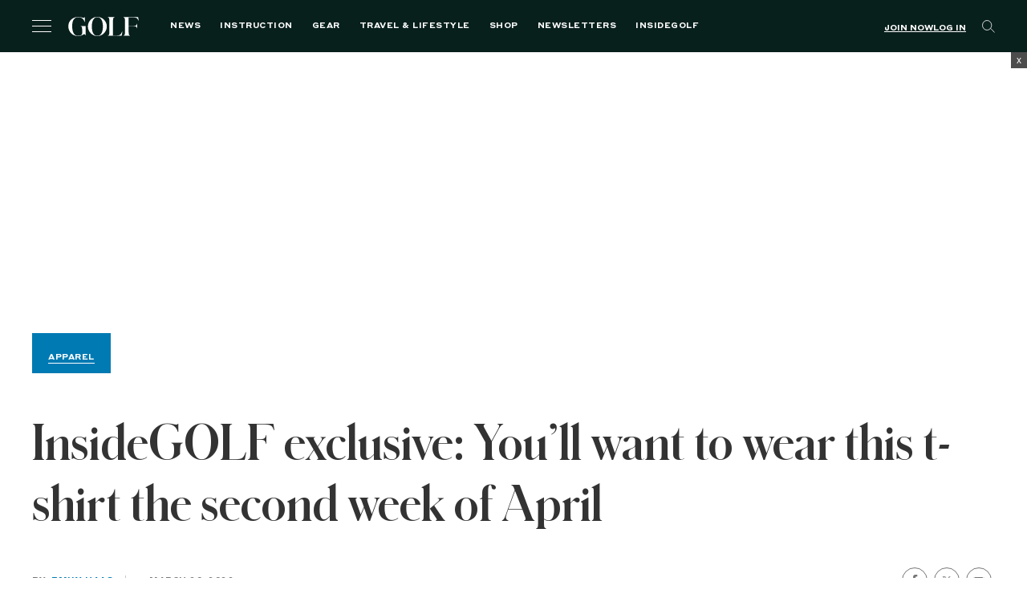

--- FILE ---
content_type: text/html; charset=UTF-8
request_url: https://golf.com/gear/golf-apparel/wear-this-t-shirt-the-second-week-of-april/
body_size: 65663
content:
<!DOCTYPE html>
<html class="no-js category-apparel parent-category-gear os-mac" lang="en-US">

<head>
  <meta charset="UTF-8"><script type="text/javascript">(window.NREUM||(NREUM={})).init={privacy:{cookies_enabled:true},ajax:{deny_list:[]},session_replay:{sampling_rate:1.0,mask_text_selector:"*",block_selector:"",mask_input_options:{date:false,text_area:false,week:false,select:false,color:false,range:false,textarea:false,url:false,number:false,search:false,month:false,datetime_local:false,tel:false,text:false,time:false,email:false},mask_all_inputs:true,enabled:true,error_sampling_rate:10.0},feature_flags:["soft_nav"]};(window.NREUM||(NREUM={})).loader_config={xpid:"VgAFVF5aCRAFXFFUDgMFVlE=",licenseKey:"NRJS-5c392ea502add2d9b54",applicationID:"580692205",browserID:"660489968"};;/*! For license information please see nr-loader-spa-1.308.0.min.js.LICENSE.txt */
(()=>{var e,t,r={384:(e,t,r)=>{"use strict";r.d(t,{NT:()=>a,US:()=>u,Zm:()=>o,bQ:()=>d,dV:()=>c,pV:()=>l});var n=r(6154),i=r(1863),s=r(1910);const a={beacon:"bam.nr-data.net",errorBeacon:"bam.nr-data.net"};function o(){return n.gm.NREUM||(n.gm.NREUM={}),void 0===n.gm.newrelic&&(n.gm.newrelic=n.gm.NREUM),n.gm.NREUM}function c(){let e=o();return e.o||(e.o={ST:n.gm.setTimeout,SI:n.gm.setImmediate||n.gm.setInterval,CT:n.gm.clearTimeout,XHR:n.gm.XMLHttpRequest,REQ:n.gm.Request,EV:n.gm.Event,PR:n.gm.Promise,MO:n.gm.MutationObserver,FETCH:n.gm.fetch,WS:n.gm.WebSocket},(0,s.i)(...Object.values(e.o))),e}function d(e,t){let r=o();r.initializedAgents??={},t.initializedAt={ms:(0,i.t)(),date:new Date},r.initializedAgents[e]=t}function u(e,t){o()[e]=t}function l(){return function(){let e=o();const t=e.info||{};e.info={beacon:a.beacon,errorBeacon:a.errorBeacon,...t}}(),function(){let e=o();const t=e.init||{};e.init={...t}}(),c(),function(){let e=o();const t=e.loader_config||{};e.loader_config={...t}}(),o()}},782:(e,t,r)=>{"use strict";r.d(t,{T:()=>n});const n=r(860).K7.pageViewTiming},860:(e,t,r)=>{"use strict";r.d(t,{$J:()=>u,K7:()=>c,P3:()=>d,XX:()=>i,Yy:()=>o,df:()=>s,qY:()=>n,v4:()=>a});const n="events",i="jserrors",s="browser/blobs",a="rum",o="browser/logs",c={ajax:"ajax",genericEvents:"generic_events",jserrors:i,logging:"logging",metrics:"metrics",pageAction:"page_action",pageViewEvent:"page_view_event",pageViewTiming:"page_view_timing",sessionReplay:"session_replay",sessionTrace:"session_trace",softNav:"soft_navigations",spa:"spa"},d={[c.pageViewEvent]:1,[c.pageViewTiming]:2,[c.metrics]:3,[c.jserrors]:4,[c.spa]:5,[c.ajax]:6,[c.sessionTrace]:7,[c.softNav]:8,[c.sessionReplay]:9,[c.logging]:10,[c.genericEvents]:11},u={[c.pageViewEvent]:a,[c.pageViewTiming]:n,[c.ajax]:n,[c.spa]:n,[c.softNav]:n,[c.metrics]:i,[c.jserrors]:i,[c.sessionTrace]:s,[c.sessionReplay]:s,[c.logging]:o,[c.genericEvents]:"ins"}},944:(e,t,r)=>{"use strict";r.d(t,{R:()=>i});var n=r(3241);function i(e,t){"function"==typeof console.debug&&(console.debug("New Relic Warning: https://github.com/newrelic/newrelic-browser-agent/blob/main/docs/warning-codes.md#".concat(e),t),(0,n.W)({agentIdentifier:null,drained:null,type:"data",name:"warn",feature:"warn",data:{code:e,secondary:t}}))}},993:(e,t,r)=>{"use strict";r.d(t,{A$:()=>s,ET:()=>a,TZ:()=>o,p_:()=>i});var n=r(860);const i={ERROR:"ERROR",WARN:"WARN",INFO:"INFO",DEBUG:"DEBUG",TRACE:"TRACE"},s={OFF:0,ERROR:1,WARN:2,INFO:3,DEBUG:4,TRACE:5},a="log",o=n.K7.logging},1541:(e,t,r)=>{"use strict";r.d(t,{U:()=>i,f:()=>n});const n={MFE:"MFE",BA:"BA"};function i(e,t){if(2!==t?.harvestEndpointVersion)return{};const r=t.agentRef.runtime.appMetadata.agents[0].entityGuid;return e?{"source.id":e.id,"source.name":e.name,"source.type":e.type,"parent.id":e.parent?.id||r,"parent.type":e.parent?.type||n.BA}:{"entity.guid":r,appId:t.agentRef.info.applicationID}}},1687:(e,t,r)=>{"use strict";r.d(t,{Ak:()=>d,Ze:()=>h,x3:()=>u});var n=r(3241),i=r(7836),s=r(3606),a=r(860),o=r(2646);const c={};function d(e,t){const r={staged:!1,priority:a.P3[t]||0};l(e),c[e].get(t)||c[e].set(t,r)}function u(e,t){e&&c[e]&&(c[e].get(t)&&c[e].delete(t),p(e,t,!1),c[e].size&&f(e))}function l(e){if(!e)throw new Error("agentIdentifier required");c[e]||(c[e]=new Map)}function h(e="",t="feature",r=!1){if(l(e),!e||!c[e].get(t)||r)return p(e,t);c[e].get(t).staged=!0,f(e)}function f(e){const t=Array.from(c[e]);t.every(([e,t])=>t.staged)&&(t.sort((e,t)=>e[1].priority-t[1].priority),t.forEach(([t])=>{c[e].delete(t),p(e,t)}))}function p(e,t,r=!0){const a=e?i.ee.get(e):i.ee,c=s.i.handlers;if(!a.aborted&&a.backlog&&c){if((0,n.W)({agentIdentifier:e,type:"lifecycle",name:"drain",feature:t}),r){const e=a.backlog[t],r=c[t];if(r){for(let t=0;e&&t<e.length;++t)g(e[t],r);Object.entries(r).forEach(([e,t])=>{Object.values(t||{}).forEach(t=>{t[0]?.on&&t[0]?.context()instanceof o.y&&t[0].on(e,t[1])})})}}a.isolatedBacklog||delete c[t],a.backlog[t]=null,a.emit("drain-"+t,[])}}function g(e,t){var r=e[1];Object.values(t[r]||{}).forEach(t=>{var r=e[0];if(t[0]===r){var n=t[1],i=e[3],s=e[2];n.apply(i,s)}})}},1738:(e,t,r)=>{"use strict";r.d(t,{U:()=>f,Y:()=>h});var n=r(3241),i=r(9908),s=r(1863),a=r(944),o=r(5701),c=r(3969),d=r(8362),u=r(860),l=r(4261);function h(e,t,r,s){const h=s||r;!h||h[e]&&h[e]!==d.d.prototype[e]||(h[e]=function(){(0,i.p)(c.xV,["API/"+e+"/called"],void 0,u.K7.metrics,r.ee),(0,n.W)({agentIdentifier:r.agentIdentifier,drained:!!o.B?.[r.agentIdentifier],type:"data",name:"api",feature:l.Pl+e,data:{}});try{return t.apply(this,arguments)}catch(e){(0,a.R)(23,e)}})}function f(e,t,r,n,a){const o=e.info;null===r?delete o.jsAttributes[t]:o.jsAttributes[t]=r,(a||null===r)&&(0,i.p)(l.Pl+n,[(0,s.t)(),t,r],void 0,"session",e.ee)}},1741:(e,t,r)=>{"use strict";r.d(t,{W:()=>s});var n=r(944),i=r(4261);class s{#e(e,...t){if(this[e]!==s.prototype[e])return this[e](...t);(0,n.R)(35,e)}addPageAction(e,t){return this.#e(i.hG,e,t)}register(e){return this.#e(i.eY,e)}recordCustomEvent(e,t){return this.#e(i.fF,e,t)}setPageViewName(e,t){return this.#e(i.Fw,e,t)}setCustomAttribute(e,t,r){return this.#e(i.cD,e,t,r)}noticeError(e,t){return this.#e(i.o5,e,t)}setUserId(e,t=!1){return this.#e(i.Dl,e,t)}setApplicationVersion(e){return this.#e(i.nb,e)}setErrorHandler(e){return this.#e(i.bt,e)}addRelease(e,t){return this.#e(i.k6,e,t)}log(e,t){return this.#e(i.$9,e,t)}start(){return this.#e(i.d3)}finished(e){return this.#e(i.BL,e)}recordReplay(){return this.#e(i.CH)}pauseReplay(){return this.#e(i.Tb)}addToTrace(e){return this.#e(i.U2,e)}setCurrentRouteName(e){return this.#e(i.PA,e)}interaction(e){return this.#e(i.dT,e)}wrapLogger(e,t,r){return this.#e(i.Wb,e,t,r)}measure(e,t){return this.#e(i.V1,e,t)}consent(e){return this.#e(i.Pv,e)}}},1863:(e,t,r)=>{"use strict";function n(){return Math.floor(performance.now())}r.d(t,{t:()=>n})},1910:(e,t,r)=>{"use strict";r.d(t,{i:()=>s});var n=r(944);const i=new Map;function s(...e){return e.every(e=>{if(i.has(e))return i.get(e);const t="function"==typeof e?e.toString():"",r=t.includes("[native code]"),s=t.includes("nrWrapper");return r||s||(0,n.R)(64,e?.name||t),i.set(e,r),r})}},2555:(e,t,r)=>{"use strict";r.d(t,{D:()=>o,f:()=>a});var n=r(384),i=r(8122);const s={beacon:n.NT.beacon,errorBeacon:n.NT.errorBeacon,licenseKey:void 0,applicationID:void 0,sa:void 0,queueTime:void 0,applicationTime:void 0,ttGuid:void 0,user:void 0,account:void 0,product:void 0,extra:void 0,jsAttributes:{},userAttributes:void 0,atts:void 0,transactionName:void 0,tNamePlain:void 0};function a(e){try{return!!e.licenseKey&&!!e.errorBeacon&&!!e.applicationID}catch(e){return!1}}const o=e=>(0,i.a)(e,s)},2614:(e,t,r)=>{"use strict";r.d(t,{BB:()=>a,H3:()=>n,g:()=>d,iL:()=>c,tS:()=>o,uh:()=>i,wk:()=>s});const n="NRBA",i="SESSION",s=144e5,a=18e5,o={STARTED:"session-started",PAUSE:"session-pause",RESET:"session-reset",RESUME:"session-resume",UPDATE:"session-update"},c={SAME_TAB:"same-tab",CROSS_TAB:"cross-tab"},d={OFF:0,FULL:1,ERROR:2}},2646:(e,t,r)=>{"use strict";r.d(t,{y:()=>n});class n{constructor(e){this.contextId=e}}},2843:(e,t,r)=>{"use strict";r.d(t,{G:()=>s,u:()=>i});var n=r(3878);function i(e,t=!1,r,i){(0,n.DD)("visibilitychange",function(){if(t)return void("hidden"===document.visibilityState&&e());e(document.visibilityState)},r,i)}function s(e,t,r){(0,n.sp)("pagehide",e,t,r)}},3241:(e,t,r)=>{"use strict";r.d(t,{W:()=>s});var n=r(6154);const i="newrelic";function s(e={}){try{n.gm.dispatchEvent(new CustomEvent(i,{detail:e}))}catch(e){}}},3304:(e,t,r)=>{"use strict";r.d(t,{A:()=>s});var n=r(7836);const i=()=>{const e=new WeakSet;return(t,r)=>{if("object"==typeof r&&null!==r){if(e.has(r))return;e.add(r)}return r}};function s(e){try{return JSON.stringify(e,i())??""}catch(e){try{n.ee.emit("internal-error",[e])}catch(e){}return""}}},3333:(e,t,r)=>{"use strict";r.d(t,{$v:()=>u,TZ:()=>n,Xh:()=>c,Zp:()=>i,kd:()=>d,mq:()=>o,nf:()=>a,qN:()=>s});const n=r(860).K7.genericEvents,i=["auxclick","click","copy","keydown","paste","scrollend"],s=["focus","blur"],a=4,o=1e3,c=2e3,d=["PageAction","UserAction","BrowserPerformance"],u={RESOURCES:"experimental.resources",REGISTER:"register"}},3434:(e,t,r)=>{"use strict";r.d(t,{Jt:()=>s,YM:()=>d});var n=r(7836),i=r(5607);const s="nr@original:".concat(i.W),a=50;var o=Object.prototype.hasOwnProperty,c=!1;function d(e,t){return e||(e=n.ee),r.inPlace=function(e,t,n,i,s){n||(n="");const a="-"===n.charAt(0);for(let o=0;o<t.length;o++){const c=t[o],d=e[c];l(d)||(e[c]=r(d,a?c+n:n,i,c,s))}},r.flag=s,r;function r(t,r,n,c,d){return l(t)?t:(r||(r=""),nrWrapper[s]=t,function(e,t,r){if(Object.defineProperty&&Object.keys)try{return Object.keys(e).forEach(function(r){Object.defineProperty(t,r,{get:function(){return e[r]},set:function(t){return e[r]=t,t}})}),t}catch(e){u([e],r)}for(var n in e)o.call(e,n)&&(t[n]=e[n])}(t,nrWrapper,e),nrWrapper);function nrWrapper(){var s,o,l,h;let f;try{o=this,s=[...arguments],l="function"==typeof n?n(s,o):n||{}}catch(t){u([t,"",[s,o,c],l],e)}i(r+"start",[s,o,c],l,d);const p=performance.now();let g;try{return h=t.apply(o,s),g=performance.now(),h}catch(e){throw g=performance.now(),i(r+"err",[s,o,e],l,d),f=e,f}finally{const e=g-p,t={start:p,end:g,duration:e,isLongTask:e>=a,methodName:c,thrownError:f};t.isLongTask&&i("long-task",[t,o],l,d),i(r+"end",[s,o,h],l,d)}}}function i(r,n,i,s){if(!c||t){var a=c;c=!0;try{e.emit(r,n,i,t,s)}catch(t){u([t,r,n,i],e)}c=a}}}function u(e,t){t||(t=n.ee);try{t.emit("internal-error",e)}catch(e){}}function l(e){return!(e&&"function"==typeof e&&e.apply&&!e[s])}},3606:(e,t,r)=>{"use strict";r.d(t,{i:()=>s});var n=r(9908);s.on=a;var i=s.handlers={};function s(e,t,r,s){a(s||n.d,i,e,t,r)}function a(e,t,r,i,s){s||(s="feature"),e||(e=n.d);var a=t[s]=t[s]||{};(a[r]=a[r]||[]).push([e,i])}},3738:(e,t,r)=>{"use strict";r.d(t,{He:()=>i,Kp:()=>o,Lc:()=>d,Rz:()=>u,TZ:()=>n,bD:()=>s,d3:()=>a,jx:()=>l,sl:()=>h,uP:()=>c});const n=r(860).K7.sessionTrace,i="bstResource",s="resource",a="-start",o="-end",c="fn"+a,d="fn"+o,u="pushState",l=1e3,h=3e4},3785:(e,t,r)=>{"use strict";r.d(t,{R:()=>c,b:()=>d});var n=r(9908),i=r(1863),s=r(860),a=r(3969),o=r(993);function c(e,t,r={},c=o.p_.INFO,d=!0,u,l=(0,i.t)()){(0,n.p)(a.xV,["API/logging/".concat(c.toLowerCase(),"/called")],void 0,s.K7.metrics,e),(0,n.p)(o.ET,[l,t,r,c,d,u],void 0,s.K7.logging,e)}function d(e){return"string"==typeof e&&Object.values(o.p_).some(t=>t===e.toUpperCase().trim())}},3878:(e,t,r)=>{"use strict";function n(e,t){return{capture:e,passive:!1,signal:t}}function i(e,t,r=!1,i){window.addEventListener(e,t,n(r,i))}function s(e,t,r=!1,i){document.addEventListener(e,t,n(r,i))}r.d(t,{DD:()=>s,jT:()=>n,sp:()=>i})},3962:(e,t,r)=>{"use strict";r.d(t,{AM:()=>a,O2:()=>l,OV:()=>s,Qu:()=>h,TZ:()=>c,ih:()=>f,pP:()=>o,t1:()=>u,tC:()=>i,wD:()=>d});var n=r(860);const i=["click","keydown","submit"],s="popstate",a="api",o="initialPageLoad",c=n.K7.softNav,d=5e3,u=500,l={INITIAL_PAGE_LOAD:"",ROUTE_CHANGE:1,UNSPECIFIED:2},h={INTERACTION:1,AJAX:2,CUSTOM_END:3,CUSTOM_TRACER:4},f={IP:"in progress",PF:"pending finish",FIN:"finished",CAN:"cancelled"}},3969:(e,t,r)=>{"use strict";r.d(t,{TZ:()=>n,XG:()=>o,rs:()=>i,xV:()=>a,z_:()=>s});const n=r(860).K7.metrics,i="sm",s="cm",a="storeSupportabilityMetrics",o="storeEventMetrics"},4234:(e,t,r)=>{"use strict";r.d(t,{W:()=>s});var n=r(7836),i=r(1687);class s{constructor(e,t){this.agentIdentifier=e,this.ee=n.ee.get(e),this.featureName=t,this.blocked=!1}deregisterDrain(){(0,i.x3)(this.agentIdentifier,this.featureName)}}},4261:(e,t,r)=>{"use strict";r.d(t,{$9:()=>u,BL:()=>c,CH:()=>p,Dl:()=>R,Fw:()=>w,PA:()=>v,Pl:()=>n,Pv:()=>A,Tb:()=>h,U2:()=>a,V1:()=>E,Wb:()=>T,bt:()=>y,cD:()=>b,d3:()=>x,dT:()=>d,eY:()=>g,fF:()=>f,hG:()=>s,hw:()=>i,k6:()=>o,nb:()=>m,o5:()=>l});const n="api-",i=n+"ixn-",s="addPageAction",a="addToTrace",o="addRelease",c="finished",d="interaction",u="log",l="noticeError",h="pauseReplay",f="recordCustomEvent",p="recordReplay",g="register",m="setApplicationVersion",v="setCurrentRouteName",b="setCustomAttribute",y="setErrorHandler",w="setPageViewName",R="setUserId",x="start",T="wrapLogger",E="measure",A="consent"},5205:(e,t,r)=>{"use strict";r.d(t,{j:()=>S});var n=r(384),i=r(1741);var s=r(2555),a=r(3333);const o=e=>{if(!e||"string"!=typeof e)return!1;try{document.createDocumentFragment().querySelector(e)}catch{return!1}return!0};var c=r(2614),d=r(944),u=r(8122);const l="[data-nr-mask]",h=e=>(0,u.a)(e,(()=>{const e={feature_flags:[],experimental:{allow_registered_children:!1,resources:!1},mask_selector:"*",block_selector:"[data-nr-block]",mask_input_options:{color:!1,date:!1,"datetime-local":!1,email:!1,month:!1,number:!1,range:!1,search:!1,tel:!1,text:!1,time:!1,url:!1,week:!1,textarea:!1,select:!1,password:!0}};return{ajax:{deny_list:void 0,block_internal:!0,enabled:!0,autoStart:!0},api:{get allow_registered_children(){return e.feature_flags.includes(a.$v.REGISTER)||e.experimental.allow_registered_children},set allow_registered_children(t){e.experimental.allow_registered_children=t},duplicate_registered_data:!1},browser_consent_mode:{enabled:!1},distributed_tracing:{enabled:void 0,exclude_newrelic_header:void 0,cors_use_newrelic_header:void 0,cors_use_tracecontext_headers:void 0,allowed_origins:void 0},get feature_flags(){return e.feature_flags},set feature_flags(t){e.feature_flags=t},generic_events:{enabled:!0,autoStart:!0},harvest:{interval:30},jserrors:{enabled:!0,autoStart:!0},logging:{enabled:!0,autoStart:!0},metrics:{enabled:!0,autoStart:!0},obfuscate:void 0,page_action:{enabled:!0},page_view_event:{enabled:!0,autoStart:!0},page_view_timing:{enabled:!0,autoStart:!0},performance:{capture_marks:!1,capture_measures:!1,capture_detail:!0,resources:{get enabled(){return e.feature_flags.includes(a.$v.RESOURCES)||e.experimental.resources},set enabled(t){e.experimental.resources=t},asset_types:[],first_party_domains:[],ignore_newrelic:!0}},privacy:{cookies_enabled:!0},proxy:{assets:void 0,beacon:void 0},session:{expiresMs:c.wk,inactiveMs:c.BB},session_replay:{autoStart:!0,enabled:!1,preload:!1,sampling_rate:10,error_sampling_rate:100,collect_fonts:!1,inline_images:!1,fix_stylesheets:!0,mask_all_inputs:!0,get mask_text_selector(){return e.mask_selector},set mask_text_selector(t){o(t)?e.mask_selector="".concat(t,",").concat(l):""===t||null===t?e.mask_selector=l:(0,d.R)(5,t)},get block_class(){return"nr-block"},get ignore_class(){return"nr-ignore"},get mask_text_class(){return"nr-mask"},get block_selector(){return e.block_selector},set block_selector(t){o(t)?e.block_selector+=",".concat(t):""!==t&&(0,d.R)(6,t)},get mask_input_options(){return e.mask_input_options},set mask_input_options(t){t&&"object"==typeof t?e.mask_input_options={...t,password:!0}:(0,d.R)(7,t)}},session_trace:{enabled:!0,autoStart:!0},soft_navigations:{enabled:!0,autoStart:!0},spa:{enabled:!0,autoStart:!0},ssl:void 0,user_actions:{enabled:!0,elementAttributes:["id","className","tagName","type"]}}})());var f=r(6154),p=r(9324);let g=0;const m={buildEnv:p.F3,distMethod:p.Xs,version:p.xv,originTime:f.WN},v={consented:!1},b={appMetadata:{},get consented(){return this.session?.state?.consent||v.consented},set consented(e){v.consented=e},customTransaction:void 0,denyList:void 0,disabled:!1,harvester:void 0,isolatedBacklog:!1,isRecording:!1,loaderType:void 0,maxBytes:3e4,obfuscator:void 0,onerror:void 0,ptid:void 0,releaseIds:{},session:void 0,timeKeeper:void 0,registeredEntities:[],jsAttributesMetadata:{bytes:0},get harvestCount(){return++g}},y=e=>{const t=(0,u.a)(e,b),r=Object.keys(m).reduce((e,t)=>(e[t]={value:m[t],writable:!1,configurable:!0,enumerable:!0},e),{});return Object.defineProperties(t,r)};var w=r(5701);const R=e=>{const t=e.startsWith("http");e+="/",r.p=t?e:"https://"+e};var x=r(7836),T=r(3241);const E={accountID:void 0,trustKey:void 0,agentID:void 0,licenseKey:void 0,applicationID:void 0,xpid:void 0},A=e=>(0,u.a)(e,E),_=new Set;function S(e,t={},r,a){let{init:o,info:c,loader_config:d,runtime:u={},exposed:l=!0}=t;if(!c){const e=(0,n.pV)();o=e.init,c=e.info,d=e.loader_config}e.init=h(o||{}),e.loader_config=A(d||{}),c.jsAttributes??={},f.bv&&(c.jsAttributes.isWorker=!0),e.info=(0,s.D)(c);const p=e.init,g=[c.beacon,c.errorBeacon];_.has(e.agentIdentifier)||(p.proxy.assets&&(R(p.proxy.assets),g.push(p.proxy.assets)),p.proxy.beacon&&g.push(p.proxy.beacon),e.beacons=[...g],function(e){const t=(0,n.pV)();Object.getOwnPropertyNames(i.W.prototype).forEach(r=>{const n=i.W.prototype[r];if("function"!=typeof n||"constructor"===n)return;let s=t[r];e[r]&&!1!==e.exposed&&"micro-agent"!==e.runtime?.loaderType&&(t[r]=(...t)=>{const n=e[r](...t);return s?s(...t):n})})}(e),(0,n.US)("activatedFeatures",w.B)),u.denyList=[...p.ajax.deny_list||[],...p.ajax.block_internal?g:[]],u.ptid=e.agentIdentifier,u.loaderType=r,e.runtime=y(u),_.has(e.agentIdentifier)||(e.ee=x.ee.get(e.agentIdentifier),e.exposed=l,(0,T.W)({agentIdentifier:e.agentIdentifier,drained:!!w.B?.[e.agentIdentifier],type:"lifecycle",name:"initialize",feature:void 0,data:e.config})),_.add(e.agentIdentifier)}},5270:(e,t,r)=>{"use strict";r.d(t,{Aw:()=>a,SR:()=>s,rF:()=>o});var n=r(384),i=r(7767);function s(e){return!!(0,n.dV)().o.MO&&(0,i.V)(e)&&!0===e?.session_trace.enabled}function a(e){return!0===e?.session_replay.preload&&s(e)}function o(e,t){try{if("string"==typeof t?.type){if("password"===t.type.toLowerCase())return"*".repeat(e?.length||0);if(void 0!==t?.dataset?.nrUnmask||t?.classList?.contains("nr-unmask"))return e}}catch(e){}return"string"==typeof e?e.replace(/[\S]/g,"*"):"*".repeat(e?.length||0)}},5289:(e,t,r)=>{"use strict";r.d(t,{GG:()=>a,Qr:()=>c,sB:()=>o});var n=r(3878),i=r(6389);function s(){return"undefined"==typeof document||"complete"===document.readyState}function a(e,t){if(s())return e();const r=(0,i.J)(e),a=setInterval(()=>{s()&&(clearInterval(a),r())},500);(0,n.sp)("load",r,t)}function o(e){if(s())return e();(0,n.DD)("DOMContentLoaded",e)}function c(e){if(s())return e();(0,n.sp)("popstate",e)}},5607:(e,t,r)=>{"use strict";r.d(t,{W:()=>n});const n=(0,r(9566).bz)()},5701:(e,t,r)=>{"use strict";r.d(t,{B:()=>s,t:()=>a});var n=r(3241);const i=new Set,s={};function a(e,t){const r=t.agentIdentifier;s[r]??={},e&&"object"==typeof e&&(i.has(r)||(t.ee.emit("rumresp",[e]),s[r]=e,i.add(r),(0,n.W)({agentIdentifier:r,loaded:!0,drained:!0,type:"lifecycle",name:"load",feature:void 0,data:e})))}},6154:(e,t,r)=>{"use strict";r.d(t,{OF:()=>d,RI:()=>i,WN:()=>h,bv:()=>s,eN:()=>f,gm:()=>a,lR:()=>l,m:()=>c,mw:()=>o,sb:()=>u});var n=r(1863);const i="undefined"!=typeof window&&!!window.document,s="undefined"!=typeof WorkerGlobalScope&&("undefined"!=typeof self&&self instanceof WorkerGlobalScope&&self.navigator instanceof WorkerNavigator||"undefined"!=typeof globalThis&&globalThis instanceof WorkerGlobalScope&&globalThis.navigator instanceof WorkerNavigator),a=i?window:"undefined"!=typeof WorkerGlobalScope&&("undefined"!=typeof self&&self instanceof WorkerGlobalScope&&self||"undefined"!=typeof globalThis&&globalThis instanceof WorkerGlobalScope&&globalThis),o=Boolean("hidden"===a?.document?.visibilityState),c=""+a?.location,d=/iPad|iPhone|iPod/.test(a.navigator?.userAgent),u=d&&"undefined"==typeof SharedWorker,l=(()=>{const e=a.navigator?.userAgent?.match(/Firefox[/\s](\d+\.\d+)/);return Array.isArray(e)&&e.length>=2?+e[1]:0})(),h=Date.now()-(0,n.t)(),f=()=>"undefined"!=typeof PerformanceNavigationTiming&&a?.performance?.getEntriesByType("navigation")?.[0]?.responseStart},6344:(e,t,r)=>{"use strict";r.d(t,{BB:()=>u,Qb:()=>l,TZ:()=>i,Ug:()=>a,Vh:()=>s,_s:()=>o,bc:()=>d,yP:()=>c});var n=r(2614);const i=r(860).K7.sessionReplay,s="errorDuringReplay",a=.12,o={DomContentLoaded:0,Load:1,FullSnapshot:2,IncrementalSnapshot:3,Meta:4,Custom:5},c={[n.g.ERROR]:15e3,[n.g.FULL]:3e5,[n.g.OFF]:0},d={RESET:{message:"Session was reset",sm:"Reset"},IMPORT:{message:"Recorder failed to import",sm:"Import"},TOO_MANY:{message:"429: Too Many Requests",sm:"Too-Many"},TOO_BIG:{message:"Payload was too large",sm:"Too-Big"},CROSS_TAB:{message:"Session Entity was set to OFF on another tab",sm:"Cross-Tab"},ENTITLEMENTS:{message:"Session Replay is not allowed and will not be started",sm:"Entitlement"}},u=5e3,l={API:"api",RESUME:"resume",SWITCH_TO_FULL:"switchToFull",INITIALIZE:"initialize",PRELOAD:"preload"}},6389:(e,t,r)=>{"use strict";function n(e,t=500,r={}){const n=r?.leading||!1;let i;return(...r)=>{n&&void 0===i&&(e.apply(this,r),i=setTimeout(()=>{i=clearTimeout(i)},t)),n||(clearTimeout(i),i=setTimeout(()=>{e.apply(this,r)},t))}}function i(e){let t=!1;return(...r)=>{t||(t=!0,e.apply(this,r))}}r.d(t,{J:()=>i,s:()=>n})},6630:(e,t,r)=>{"use strict";r.d(t,{T:()=>n});const n=r(860).K7.pageViewEvent},6774:(e,t,r)=>{"use strict";r.d(t,{T:()=>n});const n=r(860).K7.jserrors},7295:(e,t,r)=>{"use strict";r.d(t,{Xv:()=>a,gX:()=>i,iW:()=>s});var n=[];function i(e){if(!e||s(e))return!1;if(0===n.length)return!0;if("*"===n[0].hostname)return!1;for(var t=0;t<n.length;t++){var r=n[t];if(r.hostname.test(e.hostname)&&r.pathname.test(e.pathname))return!1}return!0}function s(e){return void 0===e.hostname}function a(e){if(n=[],e&&e.length)for(var t=0;t<e.length;t++){let r=e[t];if(!r)continue;if("*"===r)return void(n=[{hostname:"*"}]);0===r.indexOf("http://")?r=r.substring(7):0===r.indexOf("https://")&&(r=r.substring(8));const i=r.indexOf("/");let s,a;i>0?(s=r.substring(0,i),a=r.substring(i)):(s=r,a="*");let[c]=s.split(":");n.push({hostname:o(c),pathname:o(a,!0)})}}function o(e,t=!1){const r=e.replace(/[.+?^${}()|[\]\\]/g,e=>"\\"+e).replace(/\*/g,".*?");return new RegExp((t?"^":"")+r+"$")}},7485:(e,t,r)=>{"use strict";r.d(t,{D:()=>i});var n=r(6154);function i(e){if(0===(e||"").indexOf("data:"))return{protocol:"data"};try{const t=new URL(e,location.href),r={port:t.port,hostname:t.hostname,pathname:t.pathname,search:t.search,protocol:t.protocol.slice(0,t.protocol.indexOf(":")),sameOrigin:t.protocol===n.gm?.location?.protocol&&t.host===n.gm?.location?.host};return r.port&&""!==r.port||("http:"===t.protocol&&(r.port="80"),"https:"===t.protocol&&(r.port="443")),r.pathname&&""!==r.pathname?r.pathname.startsWith("/")||(r.pathname="/".concat(r.pathname)):r.pathname="/",r}catch(e){return{}}}},7699:(e,t,r)=>{"use strict";r.d(t,{It:()=>s,KC:()=>o,No:()=>i,qh:()=>a});var n=r(860);const i=16e3,s=1e6,a="SESSION_ERROR",o={[n.K7.logging]:!0,[n.K7.genericEvents]:!1,[n.K7.jserrors]:!1,[n.K7.ajax]:!1}},7767:(e,t,r)=>{"use strict";r.d(t,{V:()=>i});var n=r(6154);const i=e=>n.RI&&!0===e?.privacy.cookies_enabled},7836:(e,t,r)=>{"use strict";r.d(t,{P:()=>o,ee:()=>c});var n=r(384),i=r(8990),s=r(2646),a=r(5607);const o="nr@context:".concat(a.W),c=function e(t,r){var n={},a={},u={},l=!1;try{l=16===r.length&&d.initializedAgents?.[r]?.runtime.isolatedBacklog}catch(e){}var h={on:p,addEventListener:p,removeEventListener:function(e,t){var r=n[e];if(!r)return;for(var i=0;i<r.length;i++)r[i]===t&&r.splice(i,1)},emit:function(e,r,n,i,s){!1!==s&&(s=!0);if(c.aborted&&!i)return;t&&s&&t.emit(e,r,n);var o=f(n);g(e).forEach(e=>{e.apply(o,r)});var d=v()[a[e]];d&&d.push([h,e,r,o]);return o},get:m,listeners:g,context:f,buffer:function(e,t){const r=v();if(t=t||"feature",h.aborted)return;Object.entries(e||{}).forEach(([e,n])=>{a[n]=t,t in r||(r[t]=[])})},abort:function(){h._aborted=!0,Object.keys(h.backlog).forEach(e=>{delete h.backlog[e]})},isBuffering:function(e){return!!v()[a[e]]},debugId:r,backlog:l?{}:t&&"object"==typeof t.backlog?t.backlog:{},isolatedBacklog:l};return Object.defineProperty(h,"aborted",{get:()=>{let e=h._aborted||!1;return e||(t&&(e=t.aborted),e)}}),h;function f(e){return e&&e instanceof s.y?e:e?(0,i.I)(e,o,()=>new s.y(o)):new s.y(o)}function p(e,t){n[e]=g(e).concat(t)}function g(e){return n[e]||[]}function m(t){return u[t]=u[t]||e(h,t)}function v(){return h.backlog}}(void 0,"globalEE"),d=(0,n.Zm)();d.ee||(d.ee=c)},8122:(e,t,r)=>{"use strict";r.d(t,{a:()=>i});var n=r(944);function i(e,t){try{if(!e||"object"!=typeof e)return(0,n.R)(3);if(!t||"object"!=typeof t)return(0,n.R)(4);const r=Object.create(Object.getPrototypeOf(t),Object.getOwnPropertyDescriptors(t)),s=0===Object.keys(r).length?e:r;for(let a in s)if(void 0!==e[a])try{if(null===e[a]){r[a]=null;continue}Array.isArray(e[a])&&Array.isArray(t[a])?r[a]=Array.from(new Set([...e[a],...t[a]])):"object"==typeof e[a]&&"object"==typeof t[a]?r[a]=i(e[a],t[a]):r[a]=e[a]}catch(e){r[a]||(0,n.R)(1,e)}return r}catch(e){(0,n.R)(2,e)}}},8139:(e,t,r)=>{"use strict";r.d(t,{u:()=>h});var n=r(7836),i=r(3434),s=r(8990),a=r(6154);const o={},c=a.gm.XMLHttpRequest,d="addEventListener",u="removeEventListener",l="nr@wrapped:".concat(n.P);function h(e){var t=function(e){return(e||n.ee).get("events")}(e);if(o[t.debugId]++)return t;o[t.debugId]=1;var r=(0,i.YM)(t,!0);function h(e){r.inPlace(e,[d,u],"-",p)}function p(e,t){return e[1]}return"getPrototypeOf"in Object&&(a.RI&&f(document,h),c&&f(c.prototype,h),f(a.gm,h)),t.on(d+"-start",function(e,t){var n=e[1];if(null!==n&&("function"==typeof n||"object"==typeof n)&&"newrelic"!==e[0]){var i=(0,s.I)(n,l,function(){var e={object:function(){if("function"!=typeof n.handleEvent)return;return n.handleEvent.apply(n,arguments)},function:n}[typeof n];return e?r(e,"fn-",null,e.name||"anonymous"):n});this.wrapped=e[1]=i}}),t.on(u+"-start",function(e){e[1]=this.wrapped||e[1]}),t}function f(e,t,...r){let n=e;for(;"object"==typeof n&&!Object.prototype.hasOwnProperty.call(n,d);)n=Object.getPrototypeOf(n);n&&t(n,...r)}},8362:(e,t,r)=>{"use strict";r.d(t,{d:()=>s});var n=r(9566),i=r(1741);class s extends i.W{agentIdentifier=(0,n.LA)(16)}},8374:(e,t,r)=>{r.nc=(()=>{try{return document?.currentScript?.nonce}catch(e){}return""})()},8990:(e,t,r)=>{"use strict";r.d(t,{I:()=>i});var n=Object.prototype.hasOwnProperty;function i(e,t,r){if(n.call(e,t))return e[t];var i=r();if(Object.defineProperty&&Object.keys)try{return Object.defineProperty(e,t,{value:i,writable:!0,enumerable:!1}),i}catch(e){}return e[t]=i,i}},9119:(e,t,r)=>{"use strict";r.d(t,{L:()=>s});var n=/([^?#]*)[^#]*(#[^?]*|$).*/,i=/([^?#]*)().*/;function s(e,t){return e?e.replace(t?n:i,"$1$2"):e}},9300:(e,t,r)=>{"use strict";r.d(t,{T:()=>n});const n=r(860).K7.ajax},9324:(e,t,r)=>{"use strict";r.d(t,{AJ:()=>a,F3:()=>i,Xs:()=>s,Yq:()=>o,xv:()=>n});const n="1.308.0",i="PROD",s="CDN",a="@newrelic/rrweb",o="1.0.1"},9566:(e,t,r)=>{"use strict";r.d(t,{LA:()=>o,ZF:()=>c,bz:()=>a,el:()=>d});var n=r(6154);const i="xxxxxxxx-xxxx-4xxx-yxxx-xxxxxxxxxxxx";function s(e,t){return e?15&e[t]:16*Math.random()|0}function a(){const e=n.gm?.crypto||n.gm?.msCrypto;let t,r=0;return e&&e.getRandomValues&&(t=e.getRandomValues(new Uint8Array(30))),i.split("").map(e=>"x"===e?s(t,r++).toString(16):"y"===e?(3&s()|8).toString(16):e).join("")}function o(e){const t=n.gm?.crypto||n.gm?.msCrypto;let r,i=0;t&&t.getRandomValues&&(r=t.getRandomValues(new Uint8Array(e)));const a=[];for(var o=0;o<e;o++)a.push(s(r,i++).toString(16));return a.join("")}function c(){return o(16)}function d(){return o(32)}},9908:(e,t,r)=>{"use strict";r.d(t,{d:()=>n,p:()=>i});var n=r(7836).ee.get("handle");function i(e,t,r,i,s){s?(s.buffer([e],i),s.emit(e,t,r)):(n.buffer([e],i),n.emit(e,t,r))}}},n={};function i(e){var t=n[e];if(void 0!==t)return t.exports;var s=n[e]={exports:{}};return r[e](s,s.exports,i),s.exports}i.m=r,i.d=(e,t)=>{for(var r in t)i.o(t,r)&&!i.o(e,r)&&Object.defineProperty(e,r,{enumerable:!0,get:t[r]})},i.f={},i.e=e=>Promise.all(Object.keys(i.f).reduce((t,r)=>(i.f[r](e,t),t),[])),i.u=e=>({212:"nr-spa-compressor",249:"nr-spa-recorder",478:"nr-spa"}[e]+"-1.308.0.min.js"),i.o=(e,t)=>Object.prototype.hasOwnProperty.call(e,t),e={},t="NRBA-1.308.0.PROD:",i.l=(r,n,s,a)=>{if(e[r])e[r].push(n);else{var o,c;if(void 0!==s)for(var d=document.getElementsByTagName("script"),u=0;u<d.length;u++){var l=d[u];if(l.getAttribute("src")==r||l.getAttribute("data-webpack")==t+s){o=l;break}}if(!o){c=!0;var h={478:"sha512-RSfSVnmHk59T/uIPbdSE0LPeqcEdF4/+XhfJdBuccH5rYMOEZDhFdtnh6X6nJk7hGpzHd9Ujhsy7lZEz/ORYCQ==",249:"sha512-ehJXhmntm85NSqW4MkhfQqmeKFulra3klDyY0OPDUE+sQ3GokHlPh1pmAzuNy//3j4ac6lzIbmXLvGQBMYmrkg==",212:"sha512-B9h4CR46ndKRgMBcK+j67uSR2RCnJfGefU+A7FrgR/k42ovXy5x/MAVFiSvFxuVeEk/pNLgvYGMp1cBSK/G6Fg=="};(o=document.createElement("script")).charset="utf-8",i.nc&&o.setAttribute("nonce",i.nc),o.setAttribute("data-webpack",t+s),o.src=r,0!==o.src.indexOf(window.location.origin+"/")&&(o.crossOrigin="anonymous"),h[a]&&(o.integrity=h[a])}e[r]=[n];var f=(t,n)=>{o.onerror=o.onload=null,clearTimeout(p);var i=e[r];if(delete e[r],o.parentNode&&o.parentNode.removeChild(o),i&&i.forEach(e=>e(n)),t)return t(n)},p=setTimeout(f.bind(null,void 0,{type:"timeout",target:o}),12e4);o.onerror=f.bind(null,o.onerror),o.onload=f.bind(null,o.onload),c&&document.head.appendChild(o)}},i.r=e=>{"undefined"!=typeof Symbol&&Symbol.toStringTag&&Object.defineProperty(e,Symbol.toStringTag,{value:"Module"}),Object.defineProperty(e,"__esModule",{value:!0})},i.p="https://js-agent.newrelic.com/",(()=>{var e={38:0,788:0};i.f.j=(t,r)=>{var n=i.o(e,t)?e[t]:void 0;if(0!==n)if(n)r.push(n[2]);else{var s=new Promise((r,i)=>n=e[t]=[r,i]);r.push(n[2]=s);var a=i.p+i.u(t),o=new Error;i.l(a,r=>{if(i.o(e,t)&&(0!==(n=e[t])&&(e[t]=void 0),n)){var s=r&&("load"===r.type?"missing":r.type),a=r&&r.target&&r.target.src;o.message="Loading chunk "+t+" failed: ("+s+": "+a+")",o.name="ChunkLoadError",o.type=s,o.request=a,n[1](o)}},"chunk-"+t,t)}};var t=(t,r)=>{var n,s,[a,o,c]=r,d=0;if(a.some(t=>0!==e[t])){for(n in o)i.o(o,n)&&(i.m[n]=o[n]);if(c)c(i)}for(t&&t(r);d<a.length;d++)s=a[d],i.o(e,s)&&e[s]&&e[s][0](),e[s]=0},r=self["webpackChunk:NRBA-1.308.0.PROD"]=self["webpackChunk:NRBA-1.308.0.PROD"]||[];r.forEach(t.bind(null,0)),r.push=t.bind(null,r.push.bind(r))})(),(()=>{"use strict";i(8374);var e=i(8362),t=i(860);const r=Object.values(t.K7);var n=i(5205);var s=i(9908),a=i(1863),o=i(4261),c=i(1738);var d=i(1687),u=i(4234),l=i(5289),h=i(6154),f=i(944),p=i(5270),g=i(7767),m=i(6389),v=i(7699);class b extends u.W{constructor(e,t){super(e.agentIdentifier,t),this.agentRef=e,this.abortHandler=void 0,this.featAggregate=void 0,this.loadedSuccessfully=void 0,this.onAggregateImported=new Promise(e=>{this.loadedSuccessfully=e}),this.deferred=Promise.resolve(),!1===e.init[this.featureName].autoStart?this.deferred=new Promise((t,r)=>{this.ee.on("manual-start-all",(0,m.J)(()=>{(0,d.Ak)(e.agentIdentifier,this.featureName),t()}))}):(0,d.Ak)(e.agentIdentifier,t)}importAggregator(e,t,r={}){if(this.featAggregate)return;const n=async()=>{let n;await this.deferred;try{if((0,g.V)(e.init)){const{setupAgentSession:t}=await i.e(478).then(i.bind(i,8766));n=t(e)}}catch(e){(0,f.R)(20,e),this.ee.emit("internal-error",[e]),(0,s.p)(v.qh,[e],void 0,this.featureName,this.ee)}try{if(!this.#t(this.featureName,n,e.init))return(0,d.Ze)(this.agentIdentifier,this.featureName),void this.loadedSuccessfully(!1);const{Aggregate:i}=await t();this.featAggregate=new i(e,r),e.runtime.harvester.initializedAggregates.push(this.featAggregate),this.loadedSuccessfully(!0)}catch(e){(0,f.R)(34,e),this.abortHandler?.(),(0,d.Ze)(this.agentIdentifier,this.featureName,!0),this.loadedSuccessfully(!1),this.ee&&this.ee.abort()}};h.RI?(0,l.GG)(()=>n(),!0):n()}#t(e,r,n){if(this.blocked)return!1;switch(e){case t.K7.sessionReplay:return(0,p.SR)(n)&&!!r;case t.K7.sessionTrace:return!!r;default:return!0}}}var y=i(6630),w=i(2614),R=i(3241);class x extends b{static featureName=y.T;constructor(e){var t;super(e,y.T),this.setupInspectionEvents(e.agentIdentifier),t=e,(0,c.Y)(o.Fw,function(e,r){"string"==typeof e&&("/"!==e.charAt(0)&&(e="/"+e),t.runtime.customTransaction=(r||"http://custom.transaction")+e,(0,s.p)(o.Pl+o.Fw,[(0,a.t)()],void 0,void 0,t.ee))},t),this.importAggregator(e,()=>i.e(478).then(i.bind(i,2467)))}setupInspectionEvents(e){const t=(t,r)=>{t&&(0,R.W)({agentIdentifier:e,timeStamp:t.timeStamp,loaded:"complete"===t.target.readyState,type:"window",name:r,data:t.target.location+""})};(0,l.sB)(e=>{t(e,"DOMContentLoaded")}),(0,l.GG)(e=>{t(e,"load")}),(0,l.Qr)(e=>{t(e,"navigate")}),this.ee.on(w.tS.UPDATE,(t,r)=>{(0,R.W)({agentIdentifier:e,type:"lifecycle",name:"session",data:r})})}}var T=i(384);class E extends e.d{constructor(e){var t;(super(),h.gm)?(this.features={},(0,T.bQ)(this.agentIdentifier,this),this.desiredFeatures=new Set(e.features||[]),this.desiredFeatures.add(x),(0,n.j)(this,e,e.loaderType||"agent"),t=this,(0,c.Y)(o.cD,function(e,r,n=!1){if("string"==typeof e){if(["string","number","boolean"].includes(typeof r)||null===r)return(0,c.U)(t,e,r,o.cD,n);(0,f.R)(40,typeof r)}else(0,f.R)(39,typeof e)},t),function(e){(0,c.Y)(o.Dl,function(t,r=!1){if("string"!=typeof t&&null!==t)return void(0,f.R)(41,typeof t);const n=e.info.jsAttributes["enduser.id"];r&&null!=n&&n!==t?(0,s.p)(o.Pl+"setUserIdAndResetSession",[t],void 0,"session",e.ee):(0,c.U)(e,"enduser.id",t,o.Dl,!0)},e)}(this),function(e){(0,c.Y)(o.nb,function(t){if("string"==typeof t||null===t)return(0,c.U)(e,"application.version",t,o.nb,!1);(0,f.R)(42,typeof t)},e)}(this),function(e){(0,c.Y)(o.d3,function(){e.ee.emit("manual-start-all")},e)}(this),function(e){(0,c.Y)(o.Pv,function(t=!0){if("boolean"==typeof t){if((0,s.p)(o.Pl+o.Pv,[t],void 0,"session",e.ee),e.runtime.consented=t,t){const t=e.features.page_view_event;t.onAggregateImported.then(e=>{const r=t.featAggregate;e&&!r.sentRum&&r.sendRum()})}}else(0,f.R)(65,typeof t)},e)}(this),this.run()):(0,f.R)(21)}get config(){return{info:this.info,init:this.init,loader_config:this.loader_config,runtime:this.runtime}}get api(){return this}run(){try{const e=function(e){const t={};return r.forEach(r=>{t[r]=!!e[r]?.enabled}),t}(this.init),n=[...this.desiredFeatures];n.sort((e,r)=>t.P3[e.featureName]-t.P3[r.featureName]),n.forEach(r=>{if(!e[r.featureName]&&r.featureName!==t.K7.pageViewEvent)return;if(r.featureName===t.K7.spa)return void(0,f.R)(67);const n=function(e){switch(e){case t.K7.ajax:return[t.K7.jserrors];case t.K7.sessionTrace:return[t.K7.ajax,t.K7.pageViewEvent];case t.K7.sessionReplay:return[t.K7.sessionTrace];case t.K7.pageViewTiming:return[t.K7.pageViewEvent];default:return[]}}(r.featureName).filter(e=>!(e in this.features));n.length>0&&(0,f.R)(36,{targetFeature:r.featureName,missingDependencies:n}),this.features[r.featureName]=new r(this)})}catch(e){(0,f.R)(22,e);for(const e in this.features)this.features[e].abortHandler?.();const t=(0,T.Zm)();delete t.initializedAgents[this.agentIdentifier]?.features,delete this.sharedAggregator;return t.ee.get(this.agentIdentifier).abort(),!1}}}var A=i(2843),_=i(782);class S extends b{static featureName=_.T;constructor(e){super(e,_.T),h.RI&&((0,A.u)(()=>(0,s.p)("docHidden",[(0,a.t)()],void 0,_.T,this.ee),!0),(0,A.G)(()=>(0,s.p)("winPagehide",[(0,a.t)()],void 0,_.T,this.ee)),this.importAggregator(e,()=>i.e(478).then(i.bind(i,9917))))}}var O=i(3969);class I extends b{static featureName=O.TZ;constructor(e){super(e,O.TZ),h.RI&&document.addEventListener("securitypolicyviolation",e=>{(0,s.p)(O.xV,["Generic/CSPViolation/Detected"],void 0,this.featureName,this.ee)}),this.importAggregator(e,()=>i.e(478).then(i.bind(i,6555)))}}var N=i(6774),P=i(3878),k=i(3304);class D{constructor(e,t,r,n,i){this.name="UncaughtError",this.message="string"==typeof e?e:(0,k.A)(e),this.sourceURL=t,this.line=r,this.column=n,this.__newrelic=i}}function C(e){return M(e)?e:new D(void 0!==e?.message?e.message:e,e?.filename||e?.sourceURL,e?.lineno||e?.line,e?.colno||e?.col,e?.__newrelic,e?.cause)}function j(e){const t="Unhandled Promise Rejection: ";if(!e?.reason)return;if(M(e.reason)){try{e.reason.message.startsWith(t)||(e.reason.message=t+e.reason.message)}catch(e){}return C(e.reason)}const r=C(e.reason);return(r.message||"").startsWith(t)||(r.message=t+r.message),r}function L(e){if(e.error instanceof SyntaxError&&!/:\d+$/.test(e.error.stack?.trim())){const t=new D(e.message,e.filename,e.lineno,e.colno,e.error.__newrelic,e.cause);return t.name=SyntaxError.name,t}return M(e.error)?e.error:C(e)}function M(e){return e instanceof Error&&!!e.stack}function H(e,r,n,i,o=(0,a.t)()){"string"==typeof e&&(e=new Error(e)),(0,s.p)("err",[e,o,!1,r,n.runtime.isRecording,void 0,i],void 0,t.K7.jserrors,n.ee),(0,s.p)("uaErr",[],void 0,t.K7.genericEvents,n.ee)}var B=i(1541),K=i(993),W=i(3785);function U(e,{customAttributes:t={},level:r=K.p_.INFO}={},n,i,s=(0,a.t)()){(0,W.R)(n.ee,e,t,r,!1,i,s)}function F(e,r,n,i,c=(0,a.t)()){(0,s.p)(o.Pl+o.hG,[c,e,r,i],void 0,t.K7.genericEvents,n.ee)}function V(e,r,n,i,c=(0,a.t)()){const{start:d,end:u,customAttributes:l}=r||{},h={customAttributes:l||{}};if("object"!=typeof h.customAttributes||"string"!=typeof e||0===e.length)return void(0,f.R)(57);const p=(e,t)=>null==e?t:"number"==typeof e?e:e instanceof PerformanceMark?e.startTime:Number.NaN;if(h.start=p(d,0),h.end=p(u,c),Number.isNaN(h.start)||Number.isNaN(h.end))(0,f.R)(57);else{if(h.duration=h.end-h.start,!(h.duration<0))return(0,s.p)(o.Pl+o.V1,[h,e,i],void 0,t.K7.genericEvents,n.ee),h;(0,f.R)(58)}}function G(e,r={},n,i,c=(0,a.t)()){(0,s.p)(o.Pl+o.fF,[c,e,r,i],void 0,t.K7.genericEvents,n.ee)}function z(e){(0,c.Y)(o.eY,function(t){return Y(e,t)},e)}function Y(e,r,n){(0,f.R)(54,"newrelic.register"),r||={},r.type=B.f.MFE,r.licenseKey||=e.info.licenseKey,r.blocked=!1,r.parent=n||{},Array.isArray(r.tags)||(r.tags=[]);const i={};r.tags.forEach(e=>{"name"!==e&&"id"!==e&&(i["source.".concat(e)]=!0)}),r.isolated??=!0;let o=()=>{};const c=e.runtime.registeredEntities;if(!r.isolated){const e=c.find(({metadata:{target:{id:e}}})=>e===r.id&&!r.isolated);if(e)return e}const d=e=>{r.blocked=!0,o=e};function u(e){return"string"==typeof e&&!!e.trim()&&e.trim().length<501||"number"==typeof e}e.init.api.allow_registered_children||d((0,m.J)(()=>(0,f.R)(55))),u(r.id)&&u(r.name)||d((0,m.J)(()=>(0,f.R)(48,r)));const l={addPageAction:(t,n={})=>g(F,[t,{...i,...n},e],r),deregister:()=>{d((0,m.J)(()=>(0,f.R)(68)))},log:(t,n={})=>g(U,[t,{...n,customAttributes:{...i,...n.customAttributes||{}}},e],r),measure:(t,n={})=>g(V,[t,{...n,customAttributes:{...i,...n.customAttributes||{}}},e],r),noticeError:(t,n={})=>g(H,[t,{...i,...n},e],r),register:(t={})=>g(Y,[e,t],l.metadata.target),recordCustomEvent:(t,n={})=>g(G,[t,{...i,...n},e],r),setApplicationVersion:e=>p("application.version",e),setCustomAttribute:(e,t)=>p(e,t),setUserId:e=>p("enduser.id",e),metadata:{customAttributes:i,target:r}},h=()=>(r.blocked&&o(),r.blocked);h()||c.push(l);const p=(e,t)=>{h()||(i[e]=t)},g=(r,n,i)=>{if(h())return;const o=(0,a.t)();(0,s.p)(O.xV,["API/register/".concat(r.name,"/called")],void 0,t.K7.metrics,e.ee);try{if(e.init.api.duplicate_registered_data&&"register"!==r.name){let e=n;if(n[1]instanceof Object){const t={"child.id":i.id,"child.type":i.type};e="customAttributes"in n[1]?[n[0],{...n[1],customAttributes:{...n[1].customAttributes,...t}},...n.slice(2)]:[n[0],{...n[1],...t},...n.slice(2)]}r(...e,void 0,o)}return r(...n,i,o)}catch(e){(0,f.R)(50,e)}};return l}class Z extends b{static featureName=N.T;constructor(e){var t;super(e,N.T),t=e,(0,c.Y)(o.o5,(e,r)=>H(e,r,t),t),function(e){(0,c.Y)(o.bt,function(t){e.runtime.onerror=t},e)}(e),function(e){let t=0;(0,c.Y)(o.k6,function(e,r){++t>10||(this.runtime.releaseIds[e.slice(-200)]=(""+r).slice(-200))},e)}(e),z(e);try{this.removeOnAbort=new AbortController}catch(e){}this.ee.on("internal-error",(t,r)=>{this.abortHandler&&(0,s.p)("ierr",[C(t),(0,a.t)(),!0,{},e.runtime.isRecording,r],void 0,this.featureName,this.ee)}),h.gm.addEventListener("unhandledrejection",t=>{this.abortHandler&&(0,s.p)("err",[j(t),(0,a.t)(),!1,{unhandledPromiseRejection:1},e.runtime.isRecording],void 0,this.featureName,this.ee)},(0,P.jT)(!1,this.removeOnAbort?.signal)),h.gm.addEventListener("error",t=>{this.abortHandler&&(0,s.p)("err",[L(t),(0,a.t)(),!1,{},e.runtime.isRecording],void 0,this.featureName,this.ee)},(0,P.jT)(!1,this.removeOnAbort?.signal)),this.abortHandler=this.#r,this.importAggregator(e,()=>i.e(478).then(i.bind(i,2176)))}#r(){this.removeOnAbort?.abort(),this.abortHandler=void 0}}var q=i(8990);let X=1;function J(e){const t=typeof e;return!e||"object"!==t&&"function"!==t?-1:e===h.gm?0:(0,q.I)(e,"nr@id",function(){return X++})}function Q(e){if("string"==typeof e&&e.length)return e.length;if("object"==typeof e){if("undefined"!=typeof ArrayBuffer&&e instanceof ArrayBuffer&&e.byteLength)return e.byteLength;if("undefined"!=typeof Blob&&e instanceof Blob&&e.size)return e.size;if(!("undefined"!=typeof FormData&&e instanceof FormData))try{return(0,k.A)(e).length}catch(e){return}}}var ee=i(8139),te=i(7836),re=i(3434);const ne={},ie=["open","send"];function se(e){var t=e||te.ee;const r=function(e){return(e||te.ee).get("xhr")}(t);if(void 0===h.gm.XMLHttpRequest)return r;if(ne[r.debugId]++)return r;ne[r.debugId]=1,(0,ee.u)(t);var n=(0,re.YM)(r),i=h.gm.XMLHttpRequest,s=h.gm.MutationObserver,a=h.gm.Promise,o=h.gm.setInterval,c="readystatechange",d=["onload","onerror","onabort","onloadstart","onloadend","onprogress","ontimeout"],u=[],l=h.gm.XMLHttpRequest=function(e){const t=new i(e),s=r.context(t);try{r.emit("new-xhr",[t],s),t.addEventListener(c,(a=s,function(){var e=this;e.readyState>3&&!a.resolved&&(a.resolved=!0,r.emit("xhr-resolved",[],e)),n.inPlace(e,d,"fn-",y)}),(0,P.jT)(!1))}catch(e){(0,f.R)(15,e);try{r.emit("internal-error",[e])}catch(e){}}var a;return t};function p(e,t){n.inPlace(t,["onreadystatechange"],"fn-",y)}if(function(e,t){for(var r in e)t[r]=e[r]}(i,l),l.prototype=i.prototype,n.inPlace(l.prototype,ie,"-xhr-",y),r.on("send-xhr-start",function(e,t){p(e,t),function(e){u.push(e),s&&(g?g.then(b):o?o(b):(m=-m,v.data=m))}(t)}),r.on("open-xhr-start",p),s){var g=a&&a.resolve();if(!o&&!a){var m=1,v=document.createTextNode(m);new s(b).observe(v,{characterData:!0})}}else t.on("fn-end",function(e){e[0]&&e[0].type===c||b()});function b(){for(var e=0;e<u.length;e++)p(0,u[e]);u.length&&(u=[])}function y(e,t){return t}return r}var ae="fetch-",oe=ae+"body-",ce=["arrayBuffer","blob","json","text","formData"],de=h.gm.Request,ue=h.gm.Response,le="prototype";const he={};function fe(e){const t=function(e){return(e||te.ee).get("fetch")}(e);if(!(de&&ue&&h.gm.fetch))return t;if(he[t.debugId]++)return t;function r(e,r,n){var i=e[r];"function"==typeof i&&(e[r]=function(){var e,r=[...arguments],s={};t.emit(n+"before-start",[r],s),s[te.P]&&s[te.P].dt&&(e=s[te.P].dt);var a=i.apply(this,r);return t.emit(n+"start",[r,e],a),a.then(function(e){return t.emit(n+"end",[null,e],a),e},function(e){throw t.emit(n+"end",[e],a),e})})}return he[t.debugId]=1,ce.forEach(e=>{r(de[le],e,oe),r(ue[le],e,oe)}),r(h.gm,"fetch",ae),t.on(ae+"end",function(e,r){var n=this;if(r){var i=r.headers.get("content-length");null!==i&&(n.rxSize=i),t.emit(ae+"done",[null,r],n)}else t.emit(ae+"done",[e],n)}),t}var pe=i(7485),ge=i(9566);class me{constructor(e){this.agentRef=e}generateTracePayload(e){const t=this.agentRef.loader_config;if(!this.shouldGenerateTrace(e)||!t)return null;var r=(t.accountID||"").toString()||null,n=(t.agentID||"").toString()||null,i=(t.trustKey||"").toString()||null;if(!r||!n)return null;var s=(0,ge.ZF)(),a=(0,ge.el)(),o=Date.now(),c={spanId:s,traceId:a,timestamp:o};return(e.sameOrigin||this.isAllowedOrigin(e)&&this.useTraceContextHeadersForCors())&&(c.traceContextParentHeader=this.generateTraceContextParentHeader(s,a),c.traceContextStateHeader=this.generateTraceContextStateHeader(s,o,r,n,i)),(e.sameOrigin&&!this.excludeNewrelicHeader()||!e.sameOrigin&&this.isAllowedOrigin(e)&&this.useNewrelicHeaderForCors())&&(c.newrelicHeader=this.generateTraceHeader(s,a,o,r,n,i)),c}generateTraceContextParentHeader(e,t){return"00-"+t+"-"+e+"-01"}generateTraceContextStateHeader(e,t,r,n,i){return i+"@nr=0-1-"+r+"-"+n+"-"+e+"----"+t}generateTraceHeader(e,t,r,n,i,s){if(!("function"==typeof h.gm?.btoa))return null;var a={v:[0,1],d:{ty:"Browser",ac:n,ap:i,id:e,tr:t,ti:r}};return s&&n!==s&&(a.d.tk=s),btoa((0,k.A)(a))}shouldGenerateTrace(e){return this.agentRef.init?.distributed_tracing?.enabled&&this.isAllowedOrigin(e)}isAllowedOrigin(e){var t=!1;const r=this.agentRef.init?.distributed_tracing;if(e.sameOrigin)t=!0;else if(r?.allowed_origins instanceof Array)for(var n=0;n<r.allowed_origins.length;n++){var i=(0,pe.D)(r.allowed_origins[n]);if(e.hostname===i.hostname&&e.protocol===i.protocol&&e.port===i.port){t=!0;break}}return t}excludeNewrelicHeader(){var e=this.agentRef.init?.distributed_tracing;return!!e&&!!e.exclude_newrelic_header}useNewrelicHeaderForCors(){var e=this.agentRef.init?.distributed_tracing;return!!e&&!1!==e.cors_use_newrelic_header}useTraceContextHeadersForCors(){var e=this.agentRef.init?.distributed_tracing;return!!e&&!!e.cors_use_tracecontext_headers}}var ve=i(9300),be=i(7295);function ye(e){return"string"==typeof e?e:e instanceof(0,T.dV)().o.REQ?e.url:h.gm?.URL&&e instanceof URL?e.href:void 0}var we=["load","error","abort","timeout"],Re=we.length,xe=(0,T.dV)().o.REQ,Te=(0,T.dV)().o.XHR;const Ee="X-NewRelic-App-Data";class Ae extends b{static featureName=ve.T;constructor(e){super(e,ve.T),this.dt=new me(e),this.handler=(e,t,r,n)=>(0,s.p)(e,t,r,n,this.ee);try{const e={xmlhttprequest:"xhr",fetch:"fetch",beacon:"beacon"};h.gm?.performance?.getEntriesByType("resource").forEach(r=>{if(r.initiatorType in e&&0!==r.responseStatus){const n={status:r.responseStatus},i={rxSize:r.transferSize,duration:Math.floor(r.duration),cbTime:0};_e(n,r.name),this.handler("xhr",[n,i,r.startTime,r.responseEnd,e[r.initiatorType]],void 0,t.K7.ajax)}})}catch(e){}fe(this.ee),se(this.ee),function(e,r,n,i){function o(e){var t=this;t.totalCbs=0,t.called=0,t.cbTime=0,t.end=T,t.ended=!1,t.xhrGuids={},t.lastSize=null,t.loadCaptureCalled=!1,t.params=this.params||{},t.metrics=this.metrics||{},t.latestLongtaskEnd=0,e.addEventListener("load",function(r){E(t,e)},(0,P.jT)(!1)),h.lR||e.addEventListener("progress",function(e){t.lastSize=e.loaded},(0,P.jT)(!1))}function c(e){this.params={method:e[0]},_e(this,e[1]),this.metrics={}}function d(t,r){e.loader_config.xpid&&this.sameOrigin&&r.setRequestHeader("X-NewRelic-ID",e.loader_config.xpid);var n=i.generateTracePayload(this.parsedOrigin);if(n){var s=!1;n.newrelicHeader&&(r.setRequestHeader("newrelic",n.newrelicHeader),s=!0),n.traceContextParentHeader&&(r.setRequestHeader("traceparent",n.traceContextParentHeader),n.traceContextStateHeader&&r.setRequestHeader("tracestate",n.traceContextStateHeader),s=!0),s&&(this.dt=n)}}function u(e,t){var n=this.metrics,i=e[0],s=this;if(n&&i){var o=Q(i);o&&(n.txSize=o)}this.startTime=(0,a.t)(),this.body=i,this.listener=function(e){try{"abort"!==e.type||s.loadCaptureCalled||(s.params.aborted=!0),("load"!==e.type||s.called===s.totalCbs&&(s.onloadCalled||"function"!=typeof t.onload)&&"function"==typeof s.end)&&s.end(t)}catch(e){try{r.emit("internal-error",[e])}catch(e){}}};for(var c=0;c<Re;c++)t.addEventListener(we[c],this.listener,(0,P.jT)(!1))}function l(e,t,r){this.cbTime+=e,t?this.onloadCalled=!0:this.called+=1,this.called!==this.totalCbs||!this.onloadCalled&&"function"==typeof r.onload||"function"!=typeof this.end||this.end(r)}function f(e,t){var r=""+J(e)+!!t;this.xhrGuids&&!this.xhrGuids[r]&&(this.xhrGuids[r]=!0,this.totalCbs+=1)}function p(e,t){var r=""+J(e)+!!t;this.xhrGuids&&this.xhrGuids[r]&&(delete this.xhrGuids[r],this.totalCbs-=1)}function g(){this.endTime=(0,a.t)()}function m(e,t){t instanceof Te&&"load"===e[0]&&r.emit("xhr-load-added",[e[1],e[2]],t)}function v(e,t){t instanceof Te&&"load"===e[0]&&r.emit("xhr-load-removed",[e[1],e[2]],t)}function b(e,t,r){t instanceof Te&&("onload"===r&&(this.onload=!0),("load"===(e[0]&&e[0].type)||this.onload)&&(this.xhrCbStart=(0,a.t)()))}function y(e,t){this.xhrCbStart&&r.emit("xhr-cb-time",[(0,a.t)()-this.xhrCbStart,this.onload,t],t)}function w(e){var t,r=e[1]||{};if("string"==typeof e[0]?0===(t=e[0]).length&&h.RI&&(t=""+h.gm.location.href):e[0]&&e[0].url?t=e[0].url:h.gm?.URL&&e[0]&&e[0]instanceof URL?t=e[0].href:"function"==typeof e[0].toString&&(t=e[0].toString()),"string"==typeof t&&0!==t.length){t&&(this.parsedOrigin=(0,pe.D)(t),this.sameOrigin=this.parsedOrigin.sameOrigin);var n=i.generateTracePayload(this.parsedOrigin);if(n&&(n.newrelicHeader||n.traceContextParentHeader))if(e[0]&&e[0].headers)o(e[0].headers,n)&&(this.dt=n);else{var s={};for(var a in r)s[a]=r[a];s.headers=new Headers(r.headers||{}),o(s.headers,n)&&(this.dt=n),e.length>1?e[1]=s:e.push(s)}}function o(e,t){var r=!1;return t.newrelicHeader&&(e.set("newrelic",t.newrelicHeader),r=!0),t.traceContextParentHeader&&(e.set("traceparent",t.traceContextParentHeader),t.traceContextStateHeader&&e.set("tracestate",t.traceContextStateHeader),r=!0),r}}function R(e,t){this.params={},this.metrics={},this.startTime=(0,a.t)(),this.dt=t,e.length>=1&&(this.target=e[0]),e.length>=2&&(this.opts=e[1]);var r=this.opts||{},n=this.target;_e(this,ye(n));var i=(""+(n&&n instanceof xe&&n.method||r.method||"GET")).toUpperCase();this.params.method=i,this.body=r.body,this.txSize=Q(r.body)||0}function x(e,r){if(this.endTime=(0,a.t)(),this.params||(this.params={}),(0,be.iW)(this.params))return;let i;this.params.status=r?r.status:0,"string"==typeof this.rxSize&&this.rxSize.length>0&&(i=+this.rxSize);const s={txSize:this.txSize,rxSize:i,duration:(0,a.t)()-this.startTime};n("xhr",[this.params,s,this.startTime,this.endTime,"fetch"],this,t.K7.ajax)}function T(e){const r=this.params,i=this.metrics;if(!this.ended){this.ended=!0;for(let t=0;t<Re;t++)e.removeEventListener(we[t],this.listener,!1);r.aborted||(0,be.iW)(r)||(i.duration=(0,a.t)()-this.startTime,this.loadCaptureCalled||4!==e.readyState?null==r.status&&(r.status=0):E(this,e),i.cbTime=this.cbTime,n("xhr",[r,i,this.startTime,this.endTime,"xhr"],this,t.K7.ajax))}}function E(e,n){e.params.status=n.status;var i=function(e,t){var r=e.responseType;return"json"===r&&null!==t?t:"arraybuffer"===r||"blob"===r||"json"===r?Q(e.response):"text"===r||""===r||void 0===r?Q(e.responseText):void 0}(n,e.lastSize);if(i&&(e.metrics.rxSize=i),e.sameOrigin&&n.getAllResponseHeaders().indexOf(Ee)>=0){var a=n.getResponseHeader(Ee);a&&((0,s.p)(O.rs,["Ajax/CrossApplicationTracing/Header/Seen"],void 0,t.K7.metrics,r),e.params.cat=a.split(", ").pop())}e.loadCaptureCalled=!0}r.on("new-xhr",o),r.on("open-xhr-start",c),r.on("open-xhr-end",d),r.on("send-xhr-start",u),r.on("xhr-cb-time",l),r.on("xhr-load-added",f),r.on("xhr-load-removed",p),r.on("xhr-resolved",g),r.on("addEventListener-end",m),r.on("removeEventListener-end",v),r.on("fn-end",y),r.on("fetch-before-start",w),r.on("fetch-start",R),r.on("fn-start",b),r.on("fetch-done",x)}(e,this.ee,this.handler,this.dt),this.importAggregator(e,()=>i.e(478).then(i.bind(i,3845)))}}function _e(e,t){var r=(0,pe.D)(t),n=e.params||e;n.hostname=r.hostname,n.port=r.port,n.protocol=r.protocol,n.host=r.hostname+":"+r.port,n.pathname=r.pathname,e.parsedOrigin=r,e.sameOrigin=r.sameOrigin}const Se={},Oe=["pushState","replaceState"];function Ie(e){const t=function(e){return(e||te.ee).get("history")}(e);return!h.RI||Se[t.debugId]++||(Se[t.debugId]=1,(0,re.YM)(t).inPlace(window.history,Oe,"-")),t}var Ne=i(3738);function Pe(e){(0,c.Y)(o.BL,function(r=Date.now()){const n=r-h.WN;n<0&&(0,f.R)(62,r),(0,s.p)(O.XG,[o.BL,{time:n}],void 0,t.K7.metrics,e.ee),e.addToTrace({name:o.BL,start:r,origin:"nr"}),(0,s.p)(o.Pl+o.hG,[n,o.BL],void 0,t.K7.genericEvents,e.ee)},e)}const{He:ke,bD:De,d3:Ce,Kp:je,TZ:Le,Lc:Me,uP:He,Rz:Be}=Ne;class Ke extends b{static featureName=Le;constructor(e){var r;super(e,Le),r=e,(0,c.Y)(o.U2,function(e){if(!(e&&"object"==typeof e&&e.name&&e.start))return;const n={n:e.name,s:e.start-h.WN,e:(e.end||e.start)-h.WN,o:e.origin||"",t:"api"};n.s<0||n.e<0||n.e<n.s?(0,f.R)(61,{start:n.s,end:n.e}):(0,s.p)("bstApi",[n],void 0,t.K7.sessionTrace,r.ee)},r),Pe(e);if(!(0,g.V)(e.init))return void this.deregisterDrain();const n=this.ee;let d;Ie(n),this.eventsEE=(0,ee.u)(n),this.eventsEE.on(He,function(e,t){this.bstStart=(0,a.t)()}),this.eventsEE.on(Me,function(e,r){(0,s.p)("bst",[e[0],r,this.bstStart,(0,a.t)()],void 0,t.K7.sessionTrace,n)}),n.on(Be+Ce,function(e){this.time=(0,a.t)(),this.startPath=location.pathname+location.hash}),n.on(Be+je,function(e){(0,s.p)("bstHist",[location.pathname+location.hash,this.startPath,this.time],void 0,t.K7.sessionTrace,n)});try{d=new PerformanceObserver(e=>{const r=e.getEntries();(0,s.p)(ke,[r],void 0,t.K7.sessionTrace,n)}),d.observe({type:De,buffered:!0})}catch(e){}this.importAggregator(e,()=>i.e(478).then(i.bind(i,6974)),{resourceObserver:d})}}var We=i(6344);class Ue extends b{static featureName=We.TZ;#n;recorder;constructor(e){var r;let n;super(e,We.TZ),r=e,(0,c.Y)(o.CH,function(){(0,s.p)(o.CH,[],void 0,t.K7.sessionReplay,r.ee)},r),function(e){(0,c.Y)(o.Tb,function(){(0,s.p)(o.Tb,[],void 0,t.K7.sessionReplay,e.ee)},e)}(e);try{n=JSON.parse(localStorage.getItem("".concat(w.H3,"_").concat(w.uh)))}catch(e){}(0,p.SR)(e.init)&&this.ee.on(o.CH,()=>this.#i()),this.#s(n)&&this.importRecorder().then(e=>{e.startRecording(We.Qb.PRELOAD,n?.sessionReplayMode)}),this.importAggregator(this.agentRef,()=>i.e(478).then(i.bind(i,6167)),this),this.ee.on("err",e=>{this.blocked||this.agentRef.runtime.isRecording&&(this.errorNoticed=!0,(0,s.p)(We.Vh,[e],void 0,this.featureName,this.ee))})}#s(e){return e&&(e.sessionReplayMode===w.g.FULL||e.sessionReplayMode===w.g.ERROR)||(0,p.Aw)(this.agentRef.init)}importRecorder(){return this.recorder?Promise.resolve(this.recorder):(this.#n??=Promise.all([i.e(478),i.e(249)]).then(i.bind(i,4866)).then(({Recorder:e})=>(this.recorder=new e(this),this.recorder)).catch(e=>{throw this.ee.emit("internal-error",[e]),this.blocked=!0,e}),this.#n)}#i(){this.blocked||(this.featAggregate?this.featAggregate.mode!==w.g.FULL&&this.featAggregate.initializeRecording(w.g.FULL,!0,We.Qb.API):this.importRecorder().then(()=>{this.recorder.startRecording(We.Qb.API,w.g.FULL)}))}}var Fe=i(3962);class Ve extends b{static featureName=Fe.TZ;constructor(e){if(super(e,Fe.TZ),function(e){const r=e.ee.get("tracer");function n(){}(0,c.Y)(o.dT,function(e){return(new n).get("object"==typeof e?e:{})},e);const i=n.prototype={createTracer:function(n,i){var o={},c=this,d="function"==typeof i;return(0,s.p)(O.xV,["API/createTracer/called"],void 0,t.K7.metrics,e.ee),function(){if(r.emit((d?"":"no-")+"fn-start",[(0,a.t)(),c,d],o),d)try{return i.apply(this,arguments)}catch(e){const t="string"==typeof e?new Error(e):e;throw r.emit("fn-err",[arguments,this,t],o),t}finally{r.emit("fn-end",[(0,a.t)()],o)}}}};["actionText","setName","setAttribute","save","ignore","onEnd","getContext","end","get"].forEach(r=>{c.Y.apply(this,[r,function(){return(0,s.p)(o.hw+r,[performance.now(),...arguments],this,t.K7.softNav,e.ee),this},e,i])}),(0,c.Y)(o.PA,function(){(0,s.p)(o.hw+"routeName",[performance.now(),...arguments],void 0,t.K7.softNav,e.ee)},e)}(e),!h.RI||!(0,T.dV)().o.MO)return;const r=Ie(this.ee);try{this.removeOnAbort=new AbortController}catch(e){}Fe.tC.forEach(e=>{(0,P.sp)(e,e=>{l(e)},!0,this.removeOnAbort?.signal)});const n=()=>(0,s.p)("newURL",[(0,a.t)(),""+window.location],void 0,this.featureName,this.ee);r.on("pushState-end",n),r.on("replaceState-end",n),(0,P.sp)(Fe.OV,e=>{l(e),(0,s.p)("newURL",[e.timeStamp,""+window.location],void 0,this.featureName,this.ee)},!0,this.removeOnAbort?.signal);let d=!1;const u=new((0,T.dV)().o.MO)((e,t)=>{d||(d=!0,requestAnimationFrame(()=>{(0,s.p)("newDom",[(0,a.t)()],void 0,this.featureName,this.ee),d=!1}))}),l=(0,m.s)(e=>{"loading"!==document.readyState&&((0,s.p)("newUIEvent",[e],void 0,this.featureName,this.ee),u.observe(document.body,{attributes:!0,childList:!0,subtree:!0,characterData:!0}))},100,{leading:!0});this.abortHandler=function(){this.removeOnAbort?.abort(),u.disconnect(),this.abortHandler=void 0},this.importAggregator(e,()=>i.e(478).then(i.bind(i,4393)),{domObserver:u})}}var Ge=i(3333),ze=i(9119);const Ye={},Ze=new Set;function qe(e){return"string"==typeof e?{type:"string",size:(new TextEncoder).encode(e).length}:e instanceof ArrayBuffer?{type:"ArrayBuffer",size:e.byteLength}:e instanceof Blob?{type:"Blob",size:e.size}:e instanceof DataView?{type:"DataView",size:e.byteLength}:ArrayBuffer.isView(e)?{type:"TypedArray",size:e.byteLength}:{type:"unknown",size:0}}class Xe{constructor(e,t){this.timestamp=(0,a.t)(),this.currentUrl=(0,ze.L)(window.location.href),this.socketId=(0,ge.LA)(8),this.requestedUrl=(0,ze.L)(e),this.requestedProtocols=Array.isArray(t)?t.join(","):t||"",this.openedAt=void 0,this.protocol=void 0,this.extensions=void 0,this.binaryType=void 0,this.messageOrigin=void 0,this.messageCount=0,this.messageBytes=0,this.messageBytesMin=0,this.messageBytesMax=0,this.messageTypes=void 0,this.sendCount=0,this.sendBytes=0,this.sendBytesMin=0,this.sendBytesMax=0,this.sendTypes=void 0,this.closedAt=void 0,this.closeCode=void 0,this.closeReason="unknown",this.closeWasClean=void 0,this.connectedDuration=0,this.hasErrors=void 0}}class $e extends b{static featureName=Ge.TZ;constructor(e){super(e,Ge.TZ);const r=e.init.feature_flags.includes("websockets"),n=[e.init.page_action.enabled,e.init.performance.capture_marks,e.init.performance.capture_measures,e.init.performance.resources.enabled,e.init.user_actions.enabled,r];var d;let u,l;if(d=e,(0,c.Y)(o.hG,(e,t)=>F(e,t,d),d),function(e){(0,c.Y)(o.fF,(t,r)=>G(t,r,e),e)}(e),Pe(e),z(e),function(e){(0,c.Y)(o.V1,(t,r)=>V(t,r,e),e)}(e),r&&(l=function(e){if(!(0,T.dV)().o.WS)return e;const t=e.get("websockets");if(Ye[t.debugId]++)return t;Ye[t.debugId]=1,(0,A.G)(()=>{const e=(0,a.t)();Ze.forEach(r=>{r.nrData.closedAt=e,r.nrData.closeCode=1001,r.nrData.closeReason="Page navigating away",r.nrData.closeWasClean=!1,r.nrData.openedAt&&(r.nrData.connectedDuration=e-r.nrData.openedAt),t.emit("ws",[r.nrData],r)})});class r extends WebSocket{static name="WebSocket";static toString(){return"function WebSocket() { [native code] }"}toString(){return"[object WebSocket]"}get[Symbol.toStringTag](){return r.name}#a(e){(e.__newrelic??={}).socketId=this.nrData.socketId,this.nrData.hasErrors??=!0}constructor(...e){super(...e),this.nrData=new Xe(e[0],e[1]),this.addEventListener("open",()=>{this.nrData.openedAt=(0,a.t)(),["protocol","extensions","binaryType"].forEach(e=>{this.nrData[e]=this[e]}),Ze.add(this)}),this.addEventListener("message",e=>{const{type:t,size:r}=qe(e.data);this.nrData.messageOrigin??=(0,ze.L)(e.origin),this.nrData.messageCount++,this.nrData.messageBytes+=r,this.nrData.messageBytesMin=Math.min(this.nrData.messageBytesMin||1/0,r),this.nrData.messageBytesMax=Math.max(this.nrData.messageBytesMax,r),(this.nrData.messageTypes??"").includes(t)||(this.nrData.messageTypes=this.nrData.messageTypes?"".concat(this.nrData.messageTypes,",").concat(t):t)}),this.addEventListener("close",e=>{this.nrData.closedAt=(0,a.t)(),this.nrData.closeCode=e.code,e.reason&&(this.nrData.closeReason=e.reason),this.nrData.closeWasClean=e.wasClean,this.nrData.connectedDuration=this.nrData.closedAt-this.nrData.openedAt,Ze.delete(this),t.emit("ws",[this.nrData],this)})}addEventListener(e,t,...r){const n=this,i="function"==typeof t?function(...e){try{return t.apply(this,e)}catch(e){throw n.#a(e),e}}:t?.handleEvent?{handleEvent:function(...e){try{return t.handleEvent.apply(t,e)}catch(e){throw n.#a(e),e}}}:t;return super.addEventListener(e,i,...r)}send(e){if(this.readyState===WebSocket.OPEN){const{type:t,size:r}=qe(e);this.nrData.sendCount++,this.nrData.sendBytes+=r,this.nrData.sendBytesMin=Math.min(this.nrData.sendBytesMin||1/0,r),this.nrData.sendBytesMax=Math.max(this.nrData.sendBytesMax,r),(this.nrData.sendTypes??"").includes(t)||(this.nrData.sendTypes=this.nrData.sendTypes?"".concat(this.nrData.sendTypes,",").concat(t):t)}try{return super.send(e)}catch(e){throw this.#a(e),e}}close(...e){try{super.close(...e)}catch(e){throw this.#a(e),e}}}return h.gm.WebSocket=r,t}(this.ee)),h.RI){if(fe(this.ee),se(this.ee),u=Ie(this.ee),e.init.user_actions.enabled){function f(t){const r=(0,pe.D)(t);return e.beacons.includes(r.hostname+":"+r.port)}function p(){u.emit("navChange")}Ge.Zp.forEach(e=>(0,P.sp)(e,e=>(0,s.p)("ua",[e],void 0,this.featureName,this.ee),!0)),Ge.qN.forEach(e=>{const t=(0,m.s)(e=>{(0,s.p)("ua",[e],void 0,this.featureName,this.ee)},500,{leading:!0});(0,P.sp)(e,t)}),h.gm.addEventListener("error",()=>{(0,s.p)("uaErr",[],void 0,t.K7.genericEvents,this.ee)},(0,P.jT)(!1,this.removeOnAbort?.signal)),this.ee.on("open-xhr-start",(e,r)=>{f(e[1])||r.addEventListener("readystatechange",()=>{2===r.readyState&&(0,s.p)("uaXhr",[],void 0,t.K7.genericEvents,this.ee)})}),this.ee.on("fetch-start",e=>{e.length>=1&&!f(ye(e[0]))&&(0,s.p)("uaXhr",[],void 0,t.K7.genericEvents,this.ee)}),u.on("pushState-end",p),u.on("replaceState-end",p),window.addEventListener("hashchange",p,(0,P.jT)(!0,this.removeOnAbort?.signal)),window.addEventListener("popstate",p,(0,P.jT)(!0,this.removeOnAbort?.signal))}if(e.init.performance.resources.enabled&&h.gm.PerformanceObserver?.supportedEntryTypes.includes("resource")){new PerformanceObserver(e=>{e.getEntries().forEach(e=>{(0,s.p)("browserPerformance.resource",[e],void 0,this.featureName,this.ee)})}).observe({type:"resource",buffered:!0})}}r&&l.on("ws",e=>{(0,s.p)("ws-complete",[e],void 0,this.featureName,this.ee)});try{this.removeOnAbort=new AbortController}catch(g){}this.abortHandler=()=>{this.removeOnAbort?.abort(),this.abortHandler=void 0},n.some(e=>e)?this.importAggregator(e,()=>i.e(478).then(i.bind(i,8019))):this.deregisterDrain()}}var Je=i(2646);const Qe=new Map;function et(e,t,r,n,i=!0){if("object"!=typeof t||!t||"string"!=typeof r||!r||"function"!=typeof t[r])return(0,f.R)(29);const s=function(e){return(e||te.ee).get("logger")}(e),a=(0,re.YM)(s),o=new Je.y(te.P);o.level=n.level,o.customAttributes=n.customAttributes,o.autoCaptured=i;const c=t[r]?.[re.Jt]||t[r];return Qe.set(c,o),a.inPlace(t,[r],"wrap-logger-",()=>Qe.get(c)),s}var tt=i(1910);class rt extends b{static featureName=K.TZ;constructor(e){var t;super(e,K.TZ),t=e,(0,c.Y)(o.$9,(e,r)=>U(e,r,t),t),function(e){(0,c.Y)(o.Wb,(t,r,{customAttributes:n={},level:i=K.p_.INFO}={})=>{et(e.ee,t,r,{customAttributes:n,level:i},!1)},e)}(e),z(e);const r=this.ee;["log","error","warn","info","debug","trace"].forEach(e=>{(0,tt.i)(h.gm.console[e]),et(r,h.gm.console,e,{level:"log"===e?"info":e})}),this.ee.on("wrap-logger-end",function([e]){const{level:t,customAttributes:n,autoCaptured:i}=this;(0,W.R)(r,e,n,t,i)}),this.importAggregator(e,()=>i.e(478).then(i.bind(i,5288)))}}new E({features:[Ae,x,S,Ke,Ue,I,Z,$e,rt,Ve],loaderType:"spa"})})()})();</script>
  <meta name="viewport" content="width=device-width, initial-scale=1.0, maximum-scale=1.0,user-scalable=0" />
    <!-- golf.com AutoBlock Script -->
<script type="text/javascript" src="https://cdn.cookielaw.org/consent/0ca9fcad-2a90-4248-995a-0d686c323361/OtAutoBlock.js" ></script>
<!-- OneTrust Cookies Consent Notice start for golf.com -->
<script src="https://cdn.cookielaw.org/scripttemplates/otSDKStub.js"  type="text/javascript" charset="UTF-8" data-domain-script="0ca9fcad-2a90-4248-995a-0d686c323361"></script>
<script type="text/javascript">
  function OptanonWrapper() { }
</script>
<!-- OneTrust Cookies Consent Notice end for golf.com -->
  <meta name="google-site-verification" content="dk8e4QkuGBYrUfpMsrhiQZ4KZxVrFjTUAhIBJwOEyiU" />
  <meta name="facebook-domain-verification" content="o5nt7isawez16q4s6znplyr552y5q6" />
  <link rel="profile" href="https://gmpg.org/xfn/11" />
  <script type="text/javascript">
/* <![CDATA[ */
(()=>{var e={};e.g=function(){if("object"==typeof globalThis)return globalThis;try{return this||new Function("return this")()}catch(e){if("object"==typeof window)return window}}(),function({ampUrl:n,isCustomizePreview:t,isAmpDevMode:r,noampQueryVarName:o,noampQueryVarValue:s,disabledStorageKey:i,mobileUserAgents:a,regexRegex:c}){if("undefined"==typeof sessionStorage)return;const d=new RegExp(c);if(!a.some((e=>{const n=e.match(d);return!(!n||!new RegExp(n[1],n[2]).test(navigator.userAgent))||navigator.userAgent.includes(e)})))return;e.g.addEventListener("DOMContentLoaded",(()=>{const e=document.getElementById("amp-mobile-version-switcher");if(!e)return;e.hidden=!1;const n=e.querySelector("a[href]");n&&n.addEventListener("click",(()=>{sessionStorage.removeItem(i)}))}));const g=r&&["paired-browsing-non-amp","paired-browsing-amp"].includes(window.name);if(sessionStorage.getItem(i)||t||g)return;const u=new URL(location.href),m=new URL(n);m.hash=u.hash,u.searchParams.has(o)&&s===u.searchParams.get(o)?sessionStorage.setItem(i,"1"):m.href!==u.href&&(window.stop(),location.replace(m.href))}({"ampUrl":"https:\/\/golf.com\/gear\/golf-apparel\/wear-this-t-shirt-the-second-week-of-april\/?amp=1","noampQueryVarName":"noamp","noampQueryVarValue":"mobile","disabledStorageKey":"amp_mobile_redirect_disabled","mobileUserAgents":["Mobile","Android","Silk\/","Kindle","BlackBerry","Opera Mini","Opera Mobi"],"regexRegex":"^\\\/((?:.|\\n)+)\\\/([i]*)$","isCustomizePreview":false,"isAmpDevMode":false})})();
/* ]]> */
</script>
<meta name='robots' content='index, follow, max-image-preview:large, max-snippet:-1, max-video-preview:-1' />
    <!-- Start VWO Common Smartcode -->
    <script data-cfasync="false" nowprocket data-jetpack-boost="ignore" type='text/javascript'>
        var _vwo_clicks = 10;
    </script>
    <!-- End VWO Common Smartcode -->
        <!-- Start VWO Async SmartCode -->
    <link rel="preconnect" href="https://dev.visualwebsiteoptimizer.com" />
    <script data-cfasync="false" nowprocket data-jetpack-boost="ignore" type='text/javascript' id='vwoCode'>
        /* Fix: wp-rocket (application/ld+json) */
        window._vwo_code || (function () {
            var w=window,
            d=document;
            var account_id=1016362,
            version=2.2,
            settings_tolerance=2000,
            library_tolerance=2500,
            use_existing_jquery=false,
            platform='web',
            hide_element='body',
            hide_element_style='opacity:0 !important;filter:alpha(opacity=0) !important;background:none !important';
            /* DO NOT EDIT BELOW THIS LINE */
            if(f=!1,v=d.querySelector('#vwoCode'),cc={},-1<d.URL.indexOf('__vwo_disable__')||w._vwo_code)return;try{var e=JSON.parse(localStorage.getItem('_vwo_'+account_id+'_config'));cc=e&&'object'==typeof e?e:{}}catch(e){}function r(t){try{return decodeURIComponent(t)}catch(e){return t}}var s=function(){var e={combination:[],combinationChoose:[],split:[],exclude:[],uuid:null,consent:null,optOut:null},t=d.cookie||'';if(!t)return e;for(var n,i,o=/(?:^|;\s*)(?:(_vis_opt_exp_(\d+)_combi=([^;]*))|(_vis_opt_exp_(\d+)_combi_choose=([^;]*))|(_vis_opt_exp_(\d+)_split=([^:;]*))|(_vis_opt_exp_(\d+)_exclude=[^;]*)|(_vis_opt_out=([^;]*))|(_vwo_global_opt_out=[^;]*)|(_vwo_uuid=([^;]*))|(_vwo_consent=([^;]*)))/g;null!==(n=o.exec(t));)try{n[1]?e.combination.push({id:n[2],value:r(n[3])}):n[4]?e.combinationChoose.push({id:n[5],value:r(n[6])}):n[7]?e.split.push({id:n[8],value:r(n[9])}):n[10]?e.exclude.push({id:n[11]}):n[12]?e.optOut=r(n[13]):n[14]?e.optOut=!0:n[15]?e.uuid=r(n[16]):n[17]&&(i=r(n[18]),e.consent=i&&3<=i.length?i.substring(0,3):null)}catch(e){}return e}();function i(){var e=function(){if(w.VWO&&Array.isArray(w.VWO))for(var e=0;e<w.VWO.length;e++){var t=w.VWO[e];if(Array.isArray(t)&&('setVisitorId'===t[0]||'setSessionId'===t[0]))return!0}return!1}(),t='a='+account_id+'&u='+encodeURIComponent(w._vis_opt_url||d.URL)+'&vn='+version+'&ph=1'+('undefined'!=typeof platform?'&p='+platform:'')+'&st='+w.performance.now();e||((n=function(){var e,t=[],n={},i=w.VWO&&w.VWO.appliedCampaigns||{};for(e in i){var o=i[e]&&i[e].v;o&&(t.push(e+'-'+o+'-1'),n[e]=!0)}if(s&&s.combination)for(var r=0;r<s.combination.length;r++){var a=s.combination[r];n[a.id]||t.push(a.id+'-'+a.value)}return t.join('|')}())&&(t+='&c='+n),(n=function(){var e=[],t={};if(s&&s.combinationChoose)for(var n=0;n<s.combinationChoose.length;n++){var i=s.combinationChoose[n];e.push(i.id+'-'+i.value),t[i.id]=!0}if(s&&s.split)for(var o=0;o<s.split.length;o++)t[(i=s.split[o]).id]||e.push(i.id+'-'+i.value);return e.join('|')}())&&(t+='&cc='+n),(n=function(){var e={},t=[];if(w.VWO&&Array.isArray(w.VWO))for(var n=0;n<w.VWO.length;n++){var i=w.VWO[n];if(Array.isArray(i)&&'setVariation'===i[0]&&i[1]&&Array.isArray(i[1]))for(var o=0;o<i[1].length;o++){var r,a=i[1][o];a&&'object'==typeof a&&(r=a.e,a=a.v,r&&a&&(e[r]=a))}}for(r in e)t.push(r+'-'+e[r]);return t.join('|')}())&&(t+='&sv='+n)),s&&s.optOut&&(t+='&o='+s.optOut);var n=function(){var e=[],t={};if(s&&s.exclude)for(var n=0;n<s.exclude.length;n++){var i=s.exclude[n];t[i.id]||(e.push(i.id),t[i.id]=!0)}return e.join('|')}();return n&&(t+='&e='+n),s&&s.uuid&&(t+='&id='+s.uuid),s&&s.consent&&(t+='&consent='+s.consent),w.name&&-1<w.name.indexOf('_vis_preview')&&(t+='&pM=true'),w.VWO&&w.VWO.ed&&(t+='&ed='+w.VWO.ed),t}code={nonce:v&&v.nonce,use_existing_jquery:function(){return'undefined'!=typeof use_existing_jquery?use_existing_jquery:void 0},library_tolerance:function(){return'undefined'!=typeof library_tolerance?library_tolerance:void 0},settings_tolerance:function(){return cc.sT||settings_tolerance},hide_element_style:function(){return'{'+(cc.hES||hide_element_style)+'}'},hide_element:function(){return performance.getEntriesByName('first-contentful-paint')[0]?'':'string'==typeof cc.hE?cc.hE:hide_element},getVersion:function(){return version},finish:function(e){var t;f||(f=!0,(t=d.getElementById('_vis_opt_path_hides'))&&t.parentNode.removeChild(t),e&&((new Image).src='https://dev.visualwebsiteoptimizer.com/ee.gif?a='+account_id+e))},finished:function(){return f},addScript:function(e){var t=d.createElement('script');t.type='text/javascript',e.src?t.src=e.src:t.text=e.text,v&&t.setAttribute('nonce',v.nonce),d.getElementsByTagName('head')[0].appendChild(t)},load:function(e,t){t=t||{};var n=new XMLHttpRequest;n.open('GET',e,!0),n.withCredentials=!t.dSC,n.responseType=t.responseType||'text',n.onload=function(){if(t.onloadCb)return t.onloadCb(n,e);200===n.status?_vwo_code.addScript({text:n.responseText}):_vwo_code.finish('&e=loading_failure:'+e)},n.onerror=function(){if(t.onerrorCb)return t.onerrorCb(e);_vwo_code.finish('&e=loading_failure:'+e)},n.send()},init:function(){var e,t=this.settings_tolerance();w._vwo_settings_timer=setTimeout(function(){_vwo_code.finish()},t),'body'!==this.hide_element()?(n=d.createElement('style'),e=(t=this.hide_element())?t+this.hide_element_style():'',t=d.getElementsByTagName('head')[0],n.setAttribute('id','_vis_opt_path_hides'),v&&n.setAttribute('nonce',v.nonce),n.setAttribute('type','text/css'),n.styleSheet?n.styleSheet.cssText=e:n.appendChild(d.createTextNode(e)),t.appendChild(n)):(n=d.getElementsByTagName('head')[0],(e=d.createElement('div')).style.cssText='z-index: 2147483647 !important;position: fixed !important;left: 0 !important;top: 0 !important;width: 100% !important;height: 100% !important;background: white !important;',e.setAttribute('id','_vis_opt_path_hides'),e.classList.add('_vis_hide_layer'),n.parentNode.insertBefore(e,n.nextSibling));var n='https://dev.visualwebsiteoptimizer.com/j.php?'+i();-1!==w.location.search.indexOf('_vwo_xhr')?this.addScript({src:n}):this.load(n+'&x=true',{l:1})}};w._vwo_code=code;code.init();})();
    </script>
    <!-- End VWO Async SmartCode -->
    
	<!-- This site is optimized with the Yoast SEO Premium plugin v26.6.1 (Yoast SEO v26.6) - https://yoast.com/wordpress/plugins/seo/ -->
	<title>InsideGOLF exclusive: You&#039;ll want to wear this t-shirt the second week of April</title>
	<meta name="description" content="To celebrate golf&#039;s first major, we&#039;ve designed a GOLF shirt with the iconic azalea flower that has a special meaning for golf fans." />
	<link rel="canonical" href="https://golf.com/gear/golf-apparel/wear-this-t-shirt-the-second-week-of-april/" />
	<meta property="og:locale" content="en_US" />
	<meta property="og:type" content="article" />
	<meta property="og:title" content="InsideGOLF exclusive: You&#039;ll want to wear this t-shirt the second week of April" />
	<meta property="og:description" content="To celebrate golf&#039;s first major, we&#039;ve designed a GOLF shirt with the iconic azalea flower that has a special meaning for golf fans." />
	<meta property="og:url" content="https://golf.com/gear/golf-apparel/wear-this-t-shirt-the-second-week-of-april/" />
	<meta property="og:site_name" content="Golf" />
	<meta property="article:publisher" content="https://www.facebook.com/golf" />
	<meta property="article:modified_time" content="2022-03-22T10:16:13+00:00" />
	<meta property="og:image" content="https://golf.com/wp-content/uploads/2022/03/azalea_tee.jpg" />
	<meta property="og:image:width" content="1856" />
	<meta property="og:image:height" content="1043" />
	<meta property="og:image:type" content="image/jpeg" />
	<meta name="twitter:card" content="summary_large_image" />
	<meta name="twitter:site" content="@golf_com" />
	<meta name="twitter:label1" content="Est. reading time" />
	<meta name="twitter:data1" content="1 minute" />
	<script type="application/ld+json" class="yoast-schema-graph">{"@context":"https://schema.org","@graph":[{"@type":"WebPage","@id":"https://golf.com/gear/golf-apparel/wear-this-t-shirt-the-second-week-of-april/","url":"https://golf.com/gear/golf-apparel/wear-this-t-shirt-the-second-week-of-april/","name":"InsideGOLF exclusive: You'll want to wear this t-shirt the second week of April","isPartOf":{"@id":"https://golf.com/#website"},"primaryImageOfPage":{"@id":"https://golf.com/gear/golf-apparel/wear-this-t-shirt-the-second-week-of-april/#primaryimage"},"image":{"@id":"https://golf.com/gear/golf-apparel/wear-this-t-shirt-the-second-week-of-april/#primaryimage"},"thumbnailUrl":"https://golf.com/wp-content/uploads/2022/03/azalea_tee.jpg","datePublished":"2022-03-20T13:11:31+00:00","dateModified":"2022-03-22T10:16:13+00:00","description":"To celebrate golf's first major, we've designed a GOLF shirt with the iconic azalea flower that has a special meaning for golf fans.","breadcrumb":{"@id":"https://golf.com/gear/golf-apparel/wear-this-t-shirt-the-second-week-of-april/#breadcrumb"},"inLanguage":"en-US","potentialAction":[{"@type":"ReadAction","target":["https://golf.com/gear/golf-apparel/wear-this-t-shirt-the-second-week-of-april/"]}]},{"@type":"ImageObject","inLanguage":"en-US","@id":"https://golf.com/gear/golf-apparel/wear-this-t-shirt-the-second-week-of-april/#primaryimage","url":"https://golf.com/wp-content/uploads/2022/03/azalea_tee.jpg","contentUrl":"https://golf.com/wp-content/uploads/2022/03/azalea_tee.jpg","width":1856,"height":1043,"caption":"GOLF Azalea T-shirt in white"},{"@type":"BreadcrumbList","@id":"https://golf.com/gear/golf-apparel/wear-this-t-shirt-the-second-week-of-april/#breadcrumb","itemListElement":[{"@type":"ListItem","position":1,"name":"Home","item":"https://golf.com/"},{"@type":"ListItem","position":2,"name":"InsideGOLF exclusive: You&#8217;ll want to wear this t-shirt the second week of April"}]},{"@type":"WebSite","@id":"https://golf.com/#website","url":"https://golf.com/","name":"GOLF.com","description":"Your life, well played.","publisher":{"@id":"https://golf.com/#organization"},"alternateName":"GOLF","potentialAction":[{"@type":"SearchAction","target":{"@type":"EntryPoint","urlTemplate":"https://golf.com/?s={search_term_string}"},"query-input":{"@type":"PropertyValueSpecification","valueRequired":true,"valueName":"search_term_string"}}],"inLanguage":"en-US"},{"@type":"Organization","@id":"https://golf.com/#organization","name":"GOLF.com","alternateName":"GOLF","url":"https://golf.com/","logo":{"@type":"ImageObject","inLanguage":"en-US","@id":"https://golf.com/#/schema/logo/image/","url":"https://golf.com/wp-content/uploads/2026/01/CircleG_Green_696px.png","contentUrl":"https://golf.com/wp-content/uploads/2026/01/CircleG_Green_696px.png","width":696,"height":696,"caption":"GOLF.com"},"image":{"@id":"https://golf.com/#/schema/logo/image/"},"sameAs":["https://www.facebook.com/golf","https://x.com/golf_com","https://www.youtube.com/c/golfcom"]}]}</script>
	<!-- / Yoast SEO Premium plugin. -->


<link rel='dns-prefetch' href='//sdk.parone.io' />
<link rel="alternate" type="application/rss+xml" title="Golf &raquo; Feed" href="https://golf.com/feed/" />
<script id="__gamera__" src="https://metrics.rapidedge.io/gamera.js?domain=golf.com&ltv=1&audience=1" async></script><script type='text/javascript'>
	var _sf_async_config = _sf_async_config || {};
	/** CONFIGURATION START **/
	_sf_async_config.uid = 39680;
	_sf_async_config.domain = 'golf.com'; 
	_sf_async_config.flickerControl = false;
	_sf_async_config.useCanonical = true;
	_sf_async_config.useCanonicalDomain = true;
	/** CONFIGURATION END **/
  </script>
  <script async src='//static.chartbeat.com/js/chartbeat_mab.js'></script>
  <!-- Prefetch DNS -->
<link rel="dns-prefetch" href="//cloudfront.net" />
<link rel="dns-prefetch" href="//postrelease.com" />
<link rel="dns-prefetch" href="//doubleclick.net" />
<link rel="dns-prefetch" href="//scaredsnake.com" />
<link rel="dns-prefetch" href="//lambda.parone.app" />
<link rel="dns-prefetch" href="//platform.twitter.com" />
<link rel="dns-prefetch" href="//c.amazon-adsystem.com" />
<link rel="dns-prefetch" href="//sb.scorecardresearch.com" />
<link rel="dns-prefetch" href="//www.google-analytics.com" />
<link rel="dns-prefetch" href="//securepubads.g.doubleclick.net" />

<!-- Preconnect required origins -->
<link rel="preconnect" href="//cloudfront.net" crossorigin />
<link rel="preconnect" href="//postrelease.com" crossorigin />
<link rel="preconnect" href="//doubleclick.net" crossorigin />
<link rel="preconnect" href="//scaredsnake.com" crossorigin />
<link rel="preconnect" href="//lambda.parone.app" crossorigin />
<link rel="preconnect" href="//platform.twitter.com" crossorigin />
<link rel="preconnect" href="//c.amazon-adsystem.com" crossorigin />
<link rel="preconnect" href="//sb.scorecardresearch.com" crossorigin />
<link rel="preconnect" href="//www.google-analytics.com" crossorigin />
<link rel="preconnect" href="//securepubads.g.doubleclick.net" crossorigin />

<!-- Preload external assets -->
<link rel="preload" as="script" href='https://securepubads.g.doubleclick.net/tag/js/gpt.js' />
<link rel="preload" as="script" href="https://web.prebidwrapper.com/golf-WnLmpLyEjL/default-v2/prebid-load.js" />
<style id='wp-img-auto-sizes-contain-inline-css' type='text/css'>
img:is([sizes=auto i],[sizes^="auto," i]){contain-intrinsic-size:3000px 1500px}
/*# sourceURL=wp-img-auto-sizes-contain-inline-css */
</style>
<style id='wp-block-library-inline-css' type='text/css'>
:root{--wp-block-synced-color:#7a00df;--wp-block-synced-color--rgb:122,0,223;--wp-bound-block-color:var(--wp-block-synced-color);--wp-editor-canvas-background:#ddd;--wp-admin-theme-color:#007cba;--wp-admin-theme-color--rgb:0,124,186;--wp-admin-theme-color-darker-10:#006ba1;--wp-admin-theme-color-darker-10--rgb:0,107,160.5;--wp-admin-theme-color-darker-20:#005a87;--wp-admin-theme-color-darker-20--rgb:0,90,135;--wp-admin-border-width-focus:2px}@media (min-resolution:192dpi){:root{--wp-admin-border-width-focus:1.5px}}.wp-element-button{cursor:pointer}:root .has-very-light-gray-background-color{background-color:#eee}:root .has-very-dark-gray-background-color{background-color:#313131}:root .has-very-light-gray-color{color:#eee}:root .has-very-dark-gray-color{color:#313131}:root .has-vivid-green-cyan-to-vivid-cyan-blue-gradient-background{background:linear-gradient(135deg,#00d084,#0693e3)}:root .has-purple-crush-gradient-background{background:linear-gradient(135deg,#34e2e4,#4721fb 50%,#ab1dfe)}:root .has-hazy-dawn-gradient-background{background:linear-gradient(135deg,#faaca8,#dad0ec)}:root .has-subdued-olive-gradient-background{background:linear-gradient(135deg,#fafae1,#67a671)}:root .has-atomic-cream-gradient-background{background:linear-gradient(135deg,#fdd79a,#004a59)}:root .has-nightshade-gradient-background{background:linear-gradient(135deg,#330968,#31cdcf)}:root .has-midnight-gradient-background{background:linear-gradient(135deg,#020381,#2874fc)}:root{--wp--preset--font-size--normal:16px;--wp--preset--font-size--huge:42px}.has-regular-font-size{font-size:1em}.has-larger-font-size{font-size:2.625em}.has-normal-font-size{font-size:var(--wp--preset--font-size--normal)}.has-huge-font-size{font-size:var(--wp--preset--font-size--huge)}.has-text-align-center{text-align:center}.has-text-align-left{text-align:left}.has-text-align-right{text-align:right}.has-fit-text{white-space:nowrap!important}#end-resizable-editor-section{display:none}.aligncenter{clear:both}.items-justified-left{justify-content:flex-start}.items-justified-center{justify-content:center}.items-justified-right{justify-content:flex-end}.items-justified-space-between{justify-content:space-between}.screen-reader-text{border:0;clip-path:inset(50%);height:1px;margin:-1px;overflow:hidden;padding:0;position:absolute;width:1px;word-wrap:normal!important}.screen-reader-text:focus{background-color:#ddd;clip-path:none;color:#444;display:block;font-size:1em;height:auto;left:5px;line-height:normal;padding:15px 23px 14px;text-decoration:none;top:5px;width:auto;z-index:100000}html :where(.has-border-color){border-style:solid}html :where([style*=border-top-color]){border-top-style:solid}html :where([style*=border-right-color]){border-right-style:solid}html :where([style*=border-bottom-color]){border-bottom-style:solid}html :where([style*=border-left-color]){border-left-style:solid}html :where([style*=border-width]){border-style:solid}html :where([style*=border-top-width]){border-top-style:solid}html :where([style*=border-right-width]){border-right-style:solid}html :where([style*=border-bottom-width]){border-bottom-style:solid}html :where([style*=border-left-width]){border-left-style:solid}html :where(img[class*=wp-image-]){height:auto;max-width:100%}:where(figure){margin:0 0 1em}html :where(.is-position-sticky){--wp-admin--admin-bar--position-offset:var(--wp-admin--admin-bar--height,0px)}@media screen and (max-width:600px){html :where(.is-position-sticky){--wp-admin--admin-bar--position-offset:0px}}

/*# sourceURL=wp-block-library-inline-css */
</style><style id='wp-block-paragraph-inline-css' type='text/css'>
.is-small-text{font-size:.875em}.is-regular-text{font-size:1em}.is-large-text{font-size:2.25em}.is-larger-text{font-size:3em}.has-drop-cap:not(:focus):first-letter{float:left;font-size:8.4em;font-style:normal;font-weight:100;line-height:.68;margin:.05em .1em 0 0;text-transform:uppercase}body.rtl .has-drop-cap:not(:focus):first-letter{float:none;margin-left:.1em}p.has-drop-cap.has-background{overflow:hidden}:root :where(p.has-background){padding:1.25em 2.375em}:where(p.has-text-color:not(.has-link-color)) a{color:inherit}p.has-text-align-left[style*="writing-mode:vertical-lr"],p.has-text-align-right[style*="writing-mode:vertical-rl"]{rotate:180deg}
/*# sourceURL=https://golf.com/wp-includes/blocks/paragraph/style.min.css */
</style>
<style id='global-styles-inline-css' type='text/css'>
:root{--wp--preset--aspect-ratio--square: 1;--wp--preset--aspect-ratio--4-3: 4/3;--wp--preset--aspect-ratio--3-4: 3/4;--wp--preset--aspect-ratio--3-2: 3/2;--wp--preset--aspect-ratio--2-3: 2/3;--wp--preset--aspect-ratio--16-9: 16/9;--wp--preset--aspect-ratio--9-16: 9/16;--wp--preset--color--black: #000000;--wp--preset--color--cyan-bluish-gray: #abb8c3;--wp--preset--color--white: #ffffff;--wp--preset--color--pale-pink: #f78da7;--wp--preset--color--vivid-red: #cf2e2e;--wp--preset--color--luminous-vivid-orange: #ff6900;--wp--preset--color--luminous-vivid-amber: #fcb900;--wp--preset--color--light-green-cyan: #7bdcb5;--wp--preset--color--vivid-green-cyan: #00d084;--wp--preset--color--pale-cyan-blue: #8ed1fc;--wp--preset--color--vivid-cyan-blue: #0693e3;--wp--preset--color--vivid-purple: #9b51e0;--wp--preset--gradient--vivid-cyan-blue-to-vivid-purple: linear-gradient(135deg,rgb(6,147,227) 0%,rgb(155,81,224) 100%);--wp--preset--gradient--light-green-cyan-to-vivid-green-cyan: linear-gradient(135deg,rgb(122,220,180) 0%,rgb(0,208,130) 100%);--wp--preset--gradient--luminous-vivid-amber-to-luminous-vivid-orange: linear-gradient(135deg,rgb(252,185,0) 0%,rgb(255,105,0) 100%);--wp--preset--gradient--luminous-vivid-orange-to-vivid-red: linear-gradient(135deg,rgb(255,105,0) 0%,rgb(207,46,46) 100%);--wp--preset--gradient--very-light-gray-to-cyan-bluish-gray: linear-gradient(135deg,rgb(238,238,238) 0%,rgb(169,184,195) 100%);--wp--preset--gradient--cool-to-warm-spectrum: linear-gradient(135deg,rgb(74,234,220) 0%,rgb(151,120,209) 20%,rgb(207,42,186) 40%,rgb(238,44,130) 60%,rgb(251,105,98) 80%,rgb(254,248,76) 100%);--wp--preset--gradient--blush-light-purple: linear-gradient(135deg,rgb(255,206,236) 0%,rgb(152,150,240) 100%);--wp--preset--gradient--blush-bordeaux: linear-gradient(135deg,rgb(254,205,165) 0%,rgb(254,45,45) 50%,rgb(107,0,62) 100%);--wp--preset--gradient--luminous-dusk: linear-gradient(135deg,rgb(255,203,112) 0%,rgb(199,81,192) 50%,rgb(65,88,208) 100%);--wp--preset--gradient--pale-ocean: linear-gradient(135deg,rgb(255,245,203) 0%,rgb(182,227,212) 50%,rgb(51,167,181) 100%);--wp--preset--gradient--electric-grass: linear-gradient(135deg,rgb(202,248,128) 0%,rgb(113,206,126) 100%);--wp--preset--gradient--midnight: linear-gradient(135deg,rgb(2,3,129) 0%,rgb(40,116,252) 100%);--wp--preset--font-size--small: 13px;--wp--preset--font-size--medium: 20px;--wp--preset--font-size--large: 36px;--wp--preset--font-size--x-large: 42px;--wp--preset--spacing--20: 0.44rem;--wp--preset--spacing--30: 0.67rem;--wp--preset--spacing--40: 1rem;--wp--preset--spacing--50: 1.5rem;--wp--preset--spacing--60: 2.25rem;--wp--preset--spacing--70: 3.38rem;--wp--preset--spacing--80: 5.06rem;--wp--preset--shadow--natural: 6px 6px 9px rgba(0, 0, 0, 0.2);--wp--preset--shadow--deep: 12px 12px 50px rgba(0, 0, 0, 0.4);--wp--preset--shadow--sharp: 6px 6px 0px rgba(0, 0, 0, 0.2);--wp--preset--shadow--outlined: 6px 6px 0px -3px rgb(255, 255, 255), 6px 6px rgb(0, 0, 0);--wp--preset--shadow--crisp: 6px 6px 0px rgb(0, 0, 0);}:where(.is-layout-flex){gap: 0.5em;}:where(.is-layout-grid){gap: 0.5em;}body .is-layout-flex{display: flex;}.is-layout-flex{flex-wrap: wrap;align-items: center;}.is-layout-flex > :is(*, div){margin: 0;}body .is-layout-grid{display: grid;}.is-layout-grid > :is(*, div){margin: 0;}:where(.wp-block-columns.is-layout-flex){gap: 2em;}:where(.wp-block-columns.is-layout-grid){gap: 2em;}:where(.wp-block-post-template.is-layout-flex){gap: 1.25em;}:where(.wp-block-post-template.is-layout-grid){gap: 1.25em;}.has-black-color{color: var(--wp--preset--color--black) !important;}.has-cyan-bluish-gray-color{color: var(--wp--preset--color--cyan-bluish-gray) !important;}.has-white-color{color: var(--wp--preset--color--white) !important;}.has-pale-pink-color{color: var(--wp--preset--color--pale-pink) !important;}.has-vivid-red-color{color: var(--wp--preset--color--vivid-red) !important;}.has-luminous-vivid-orange-color{color: var(--wp--preset--color--luminous-vivid-orange) !important;}.has-luminous-vivid-amber-color{color: var(--wp--preset--color--luminous-vivid-amber) !important;}.has-light-green-cyan-color{color: var(--wp--preset--color--light-green-cyan) !important;}.has-vivid-green-cyan-color{color: var(--wp--preset--color--vivid-green-cyan) !important;}.has-pale-cyan-blue-color{color: var(--wp--preset--color--pale-cyan-blue) !important;}.has-vivid-cyan-blue-color{color: var(--wp--preset--color--vivid-cyan-blue) !important;}.has-vivid-purple-color{color: var(--wp--preset--color--vivid-purple) !important;}.has-black-background-color{background-color: var(--wp--preset--color--black) !important;}.has-cyan-bluish-gray-background-color{background-color: var(--wp--preset--color--cyan-bluish-gray) !important;}.has-white-background-color{background-color: var(--wp--preset--color--white) !important;}.has-pale-pink-background-color{background-color: var(--wp--preset--color--pale-pink) !important;}.has-vivid-red-background-color{background-color: var(--wp--preset--color--vivid-red) !important;}.has-luminous-vivid-orange-background-color{background-color: var(--wp--preset--color--luminous-vivid-orange) !important;}.has-luminous-vivid-amber-background-color{background-color: var(--wp--preset--color--luminous-vivid-amber) !important;}.has-light-green-cyan-background-color{background-color: var(--wp--preset--color--light-green-cyan) !important;}.has-vivid-green-cyan-background-color{background-color: var(--wp--preset--color--vivid-green-cyan) !important;}.has-pale-cyan-blue-background-color{background-color: var(--wp--preset--color--pale-cyan-blue) !important;}.has-vivid-cyan-blue-background-color{background-color: var(--wp--preset--color--vivid-cyan-blue) !important;}.has-vivid-purple-background-color{background-color: var(--wp--preset--color--vivid-purple) !important;}.has-black-border-color{border-color: var(--wp--preset--color--black) !important;}.has-cyan-bluish-gray-border-color{border-color: var(--wp--preset--color--cyan-bluish-gray) !important;}.has-white-border-color{border-color: var(--wp--preset--color--white) !important;}.has-pale-pink-border-color{border-color: var(--wp--preset--color--pale-pink) !important;}.has-vivid-red-border-color{border-color: var(--wp--preset--color--vivid-red) !important;}.has-luminous-vivid-orange-border-color{border-color: var(--wp--preset--color--luminous-vivid-orange) !important;}.has-luminous-vivid-amber-border-color{border-color: var(--wp--preset--color--luminous-vivid-amber) !important;}.has-light-green-cyan-border-color{border-color: var(--wp--preset--color--light-green-cyan) !important;}.has-vivid-green-cyan-border-color{border-color: var(--wp--preset--color--vivid-green-cyan) !important;}.has-pale-cyan-blue-border-color{border-color: var(--wp--preset--color--pale-cyan-blue) !important;}.has-vivid-cyan-blue-border-color{border-color: var(--wp--preset--color--vivid-cyan-blue) !important;}.has-vivid-purple-border-color{border-color: var(--wp--preset--color--vivid-purple) !important;}.has-vivid-cyan-blue-to-vivid-purple-gradient-background{background: var(--wp--preset--gradient--vivid-cyan-blue-to-vivid-purple) !important;}.has-light-green-cyan-to-vivid-green-cyan-gradient-background{background: var(--wp--preset--gradient--light-green-cyan-to-vivid-green-cyan) !important;}.has-luminous-vivid-amber-to-luminous-vivid-orange-gradient-background{background: var(--wp--preset--gradient--luminous-vivid-amber-to-luminous-vivid-orange) !important;}.has-luminous-vivid-orange-to-vivid-red-gradient-background{background: var(--wp--preset--gradient--luminous-vivid-orange-to-vivid-red) !important;}.has-very-light-gray-to-cyan-bluish-gray-gradient-background{background: var(--wp--preset--gradient--very-light-gray-to-cyan-bluish-gray) !important;}.has-cool-to-warm-spectrum-gradient-background{background: var(--wp--preset--gradient--cool-to-warm-spectrum) !important;}.has-blush-light-purple-gradient-background{background: var(--wp--preset--gradient--blush-light-purple) !important;}.has-blush-bordeaux-gradient-background{background: var(--wp--preset--gradient--blush-bordeaux) !important;}.has-luminous-dusk-gradient-background{background: var(--wp--preset--gradient--luminous-dusk) !important;}.has-pale-ocean-gradient-background{background: var(--wp--preset--gradient--pale-ocean) !important;}.has-electric-grass-gradient-background{background: var(--wp--preset--gradient--electric-grass) !important;}.has-midnight-gradient-background{background: var(--wp--preset--gradient--midnight) !important;}.has-small-font-size{font-size: var(--wp--preset--font-size--small) !important;}.has-medium-font-size{font-size: var(--wp--preset--font-size--medium) !important;}.has-large-font-size{font-size: var(--wp--preset--font-size--large) !important;}.has-x-large-font-size{font-size: var(--wp--preset--font-size--x-large) !important;}
/*# sourceURL=global-styles-inline-css */
</style>

<style id='classic-theme-styles-inline-css' type='text/css'>
/*! This file is auto-generated */
.wp-block-button__link{color:#fff;background-color:#32373c;border-radius:9999px;box-shadow:none;text-decoration:none;padding:calc(.667em + 2px) calc(1.333em + 2px);font-size:1.125em}.wp-block-file__button{background:#32373c;color:#fff;text-decoration:none}
/*# sourceURL=/wp-includes/css/classic-themes.min.css */
</style>
<link rel='stylesheet' id='buttons-css' href='https://golf.com/wp-includes/css/buttons.min.css?ver=6.9' type='text/css' media='all' />
<link rel='stylesheet' id='dashicons-css' href='https://golf.com/wp-includes/css/dashicons.min.css?ver=6.9' type='text/css' media='all' />
<link rel='stylesheet' id='mediaelement-css' href='https://golf.com/wp-includes/js/mediaelement/mediaelementplayer-legacy.min.css?ver=4.2.17' type='text/css' media='all' />
<link rel='stylesheet' id='wp-mediaelement-css' href='https://golf.com/wp-includes/js/mediaelement/wp-mediaelement.min.css?ver=6.9' type='text/css' media='all' />
<link rel='stylesheet' id='media-views-css' href='https://golf.com/wp-includes/css/media-views.min.css?ver=6.9' type='text/css' media='all' />
<link rel='stylesheet' id='imgareaselect-css' href='https://golf.com/wp-includes/js/imgareaselect/imgareaselect.css?ver=0.9.8' type='text/css' media='all' />
<link rel='stylesheet' id='ep_general_styles-css' href='https://golf.com/wp-content/plugins/elasticpress/dist/css/general-styles.css?ver=66295efe92a630617c00' type='text/css' media='all' />
<link rel='stylesheet' id='main-css' href='https://golf.com/wp-content/themes/golf/compiled/css/main.css?ver=1769140080' type='text/css' media='all' />
<link rel='stylesheet' id='article-standard-css' href='https://golf.com/wp-content/themes/golf/compiled/css/article-standard.css?ver=1769140080' type='text/css' media='all' />
<link rel='stylesheet' id='sailthru-subscribe-widget-styles-css' href='https://golf.com/wp-content/plugins/sailthru-widget/css/widget.subscribe.css?ver=6.9' type='text/css' media='all' />
<script type="text/javascript" id="golf-ads-js-extra">
/* <![CDATA[ */
var golfAds = {"device":"desktop_golf","ptype":"golf-apparel","ch":"apparel","tags":"gimme-that,insidegolf,pro-shop","postid":"15475391","post_author":"Emily Haas","title":"InsideGOLF exclusive Youll want to wear ","namespace":"golf-ng-production","env":"production","template":"article","extra_targets":"","fetchMarginPercent":"50","renderMarginPercent":"15","mobileScaling":"1.1"};
//# sourceURL=golf-ads-js-extra
/* ]]> */
</script>
<script type="text/javascript" src="https://golf.com/wp-content/themes/golf/compiled/js/ads.js?ver=1769140080" id="golf-ads-js" async="async" data-wp-strategy="async"></script>
<script type="text/javascript" id="utils-js-extra">
/* <![CDATA[ */
var userSettings = {"url":"/","uid":"0","time":"1769208963","secure":"1"};
//# sourceURL=utils-js-extra
/* ]]> */
</script>
<script type="text/javascript" src="https://golf.com/wp-includes/js/utils.min.js?ver=6.9" id="utils-js"></script>
<script type="text/javascript" src="https://golf.com/wp-content/themes/golf/compiled/js/vendor.js?ver=1769140080" id="vendor-js" async="async" data-wp-strategy="async"></script>
<script type="text/javascript" src="https://golf.com/wp-content/themes/golf/compiled/js/main.js?ver=1769140080" id="main-js" defer="defer" data-wp-strategy="defer"></script>
<script type="text/javascript" id="article-standard-js-extra">
/* <![CDATA[ */
var golf = {"api":"https://golf.com/wp-json/golf/v1","device":"desktop","pid":"2eb493f77c3c8e5060e75cb2963498275ee19a2fa665646de9d2f7a81fcf353f","template":"article-standard"};
//# sourceURL=article-standard-js-extra
/* ]]> */
</script>
<script type="text/javascript" id="article-standard-js-before">
/* <![CDATA[ */
var wsum = {"api":"https:\/\/golf.com\/wp-json\/wsum","userIsLoggedIn":false,"userIsSubscribed":false,"userIsCostumer":false,"sitekey":"6LfPYRMqAAAAAL81LGXiyPeee7dvHVGna3Xvm3fU","recaptcha":"v3","freeArticles":0,"modalTimeout":0,"postId":15475391,"isGated":true}
//# sourceURL=article-standard-js-before
/* ]]> */
</script>
<script type="text/javascript" src="https://golf.com/wp-content/themes/golf/compiled/js/article-standard.js?ver=1769140080" id="article-standard-js" defer="defer" data-wp-strategy="defer"></script>
<script data-ot-ignore src="https://www.google.com/recaptcha/api.js?render=6LfPYRMqAAAAAL81LGXiyPeee7dvHVGna3Xvm3fU" defer></script>

<!-- BEGIN Sailthru Horizon Meta Information -->
<meta name="sailthru.date" content="2022-03-20 09:11:31" />
<meta name="sailthru.title" content="InsideGOLF exclusive: You&#8217;ll want to wear this t-shirt the second week of April" />
<meta name="sailthru.tags" content=",gimme that,insidegolf,pro shop,Apparel" />
<meta name="sailthru.author" content="Kevin Cunningham" />
<meta name="sailthru.description" content="To celebrate golf&#039;s first major, we&#039;ve designed a GOLF shirt with the iconic azalea flower that has a special meaning for golf fans." />
<meta name="sailthru.image.full" content="https://golf.com/wp-content/uploads/2022/03/azalea_tee.jpg" />
<meta name="sailthru.image.thumb" content="https://golf.com/wp-content/uploads/2022/03/azalea_tee.jpg?width=50&amp;height=50&amp;fit=bounds" />
<!-- END Sailthru Horizon Meta Information -->

<link rel="alternate" type="text/html" media="only screen and (max-width: 640px)" href="https://golf.com/gear/golf-apparel/wear-this-t-shirt-the-second-week-of-april/?amp=1"><!-- No CMP -->
<script type="text/javascript">!(function(o,_name){o[_name]=o[_name]||function $(){($.q=$.q||[]).push(arguments)},o[_name].v=o[_name].v||2;!(function(o,n,t,e,f,c){function i(e,f){(e=(function(n,t){try{if(t=(n=o.localStorage).getItem("_aQS01REY3RkI5RkFBQTk3MzVGNzg0RkQ2RDktMg"))return JSON.parse(t).lgk||[];if((n.getItem('%76%34%61%631%65i%5a%720')||"").split(",")[4]>0)return[[_name+"-engaged","true"]]}catch(e){}})())&&typeof e.forEach===t&&(f=o[n].pubads())&&e.forEach((function(o){o&&o[0]&&f.setTargeting(o[0],o[1]||"")}))}(c=o[n]=o[n]||{}).cmd=c.cmd||[],typeof c.pubads===t?i():typeof c.cmd.unshift===t?c.cmd.unshift(i):c.cmd.push(i)})(window,"googletag","function");;})(window,decodeURI('a%64%6diral'));!(function(t,c,i){i=t.createElement(c),t=t.getElementsByTagName(c)[0],i.async=1,i.src="https://pulsatingmeadow.com/j/413b040854d1e/7f7aacd3882903d8c92fb9c.main.js",t.parentNode.insertBefore(i,t)})(document,"script");</script>
<!-- GeoEdge for golf.com -->
<script>
  window.grumi = {
    key: '8c33dada-679c-47e8-822e-ed19d1e8b55f',
    onHeavyAdBlock: function(report) {
      ga('send', {
        hitType: 'event',
        eventCategory: 'Ads',
        eventAction: 'heavy_ad_blocked',
        eventLabel: report.metadata.bidder || report.metadata.advertiserId,
        nonInteraction: true
      });
    }
  };
</script>
<script async src="//rumcdn.geoedge.be/8c33dada-679c-47e8-822e-ed19d1e8b55f/grumi-ip.js"></script>
<script async src="//rumcdn.geoedge.be/ham.js"></script><!-- Load the APS JavaScript Library -->
<script>
  ! function(a9, a, p, s, t, A, g) {
    if (a[a9]) return;

    function q(c, r) {
      a[a9]._Q.push([c, r])
    }
    a[a9] = {
      init: function() {
        q("i", arguments)
      },
      fetchBids: function() {
        q("f", arguments)
      },
      setDisplayBids: function() {},
      targetingKeys: function() {
        return []
      },
      _Q: []
    };
    A = p.createElement(s);
    A.async = !0;
    A.src = t;
    g = p.getElementsByTagName(s)[0];
    g.parentNode.insertBefore(A, g)
  }("apstag", window, document, "script", "//c.amazon-adsystem.com/aax2/apstag.js");
</script><script type="text/javascript">
  var url = window.location.href;
  url = url.replace(/^.*\/\/[^\/]+/, '');
  var tude = window.tude || {
    cmd: []
  };
  tude.cmd.push(function() {
    tude.setPageTargeting({ // optional
      device: golfAds.device,
      ptype: golfAds.ptype,
      ch: golfAds.ch,
      tags: golfAds.tags,
      postid: golfAds.postid,
      post_author: golfAds.post_author,
      title: golfAds.title,
      env: golfAds.env,
      template: golfAds.template,
      URL: url,
    });
    // this will prepend to the ad unit paths setup on the backend
    // i.e. /21701869258/desktop_golf/homepage/homepage/leaderboard1
    tude.setAdUnitDirectory(`/21701869258/${golfAds.device}/${golfAds.ptype}/${golfAds.template}`);
  });
</script>
<script async src="https://web.prebidwrapper.com/golf-WnLmpLyEjL/default-v2/prebid-load.js"></script>
  <!-- Google Tag Manager -->
  <script>
    (function(w, d, s, l, i) {
      w[l] = w[l] || [];
      w[l].push({
        'gtm.start': new Date().getTime(),
        event: 'gtm.js'
      });
      var f = d.getElementsByTagName(s)[0],
        j = d.createElement(s),
        dl = l != 'dataLayer' ? '&l=' + l : '';
      j.async = true;
      j.src =
        'https://www.googletagmanager.com/gtm.js?id=' + i + dl;
      f.parentNode.insertBefore(j, f);
    })(window, document, 'script', 'dataLayer', 'GTM-TRCJMD6');
  </script>
  <!-- End Google Tag Manager -->
<!-- Begin Comscore Tag -->
<script>
  var _comscore = _comscore || []
  _comscore.push({
    c1: '2',
    c2: '28200087',
        options: {
      enableFirstPartyCookie: true,
    }
  });

  (function () {
    var s = document.createElement('script'), el = document.getElementsByTagName('script')[0];
    s.async = true;
    s.src = 'https://sb.scorecardresearch.com/cs/28200087/beacon.js';
    el.parentNode.insertBefore(s, el);
  })()
</script>
<noscript>
  <img
      src="https://sb.scorecardresearch.com/p?c1=2&c2=28200087&cv=3.9.1&cj=1">
</noscript>
<!-- End Comscore Tag --><script type="text/javascript" src="https://s.ntv.io/serve/load.js" async></script><script type="text/javascript">var sailthru_vars = {"ajaxurl":"https:\/\/golf.com\/wp-admin\/admin-ajax.php"}</script><script>
    var PushlySDK = window.PushlySDK || [];
    function pushly() { PushlySDK.push(arguments) }
    pushly('load', {
        domainKey: decodeURIComponent("JUGoulGR342cqNVIzUdJtRpVED4Tz63dYgNJ"),
        sw: "https://golf.com/wp-content/plugins/pushly/assets/js/pushly-sdk-worker.js.php",
        swScope: "https://golf.com/wp-content/plugins/pushly/"    });
</script>

<link rel="amphtml" href="https://golf.com/gear/golf-apparel/wear-this-t-shirt-the-second-week-of-april/?amp=1"><style>#amp-mobile-version-switcher{left:0;position:absolute;width:100%;z-index:100}#amp-mobile-version-switcher>a{background-color:#444;border:0;color:#eaeaea;display:block;font-family:-apple-system,BlinkMacSystemFont,Segoe UI,Roboto,Oxygen-Sans,Ubuntu,Cantarell,Helvetica Neue,sans-serif;font-size:16px;font-weight:600;padding:15px 0;text-align:center;-webkit-text-decoration:none;text-decoration:none}#amp-mobile-version-switcher>a:active,#amp-mobile-version-switcher>a:focus,#amp-mobile-version-switcher>a:hover{-webkit-text-decoration:underline;text-decoration:underline}</style><link rel="icon" href="https://golf.com/wp-content/uploads/2020/04/cropped-favicon-512x512-1.png?width=50&#038;height=50&#038;fit=bounds" sizes="32x32" />
<link rel="icon" href="https://golf.com/wp-content/uploads/2020/04/cropped-favicon-512x512-1.png?width=300&#038;height=300&#038;fit=bounds" sizes="192x192" />
<link rel="apple-touch-icon" href="https://golf.com/wp-content/uploads/2020/04/cropped-favicon-512x512-1.png?width=300&#038;height=300&#038;fit=bounds" />
<meta name="msapplication-TileImage" content="https://golf.com/wp-content/uploads/2020/04/cropped-favicon-512x512-1.png?width=300&#038;height=300&#038;fit=bounds" />
</head>

<body class="body wp-singular article-template-default single single-article postid-15475391 wp-theme-golf golf-desktop">
  <script defer type='text/javascript'>
      
          (function() {
            var s = document.createElement('script'), el = document.getElementsByTagName('script')[0]; s.async = true;
                var _a = (new URL(location.href));
                var _p = (_a.origin.replace('staging.', 'www.'))+_a.pathname.replace(/\/$/, '');
                s.type='text/javascript';
                s.src='https://silo38.p7cloud.net/as1.js?uri='+_p;
                el.parentNode.insertBefore(s, el);
            })();
      </script>  <!-- Google Tag Manager (noscript) -->
  <noscript><iframe src="https://www.googletagmanager.com/ns.html?id=GTM-TRCJMD6" height="0" width="0" style="display:none;visibility:hidden"></iframe></noscript>
  <!-- End Google Tag Manager (noscript) -->
  <header class="site-header" id="site-header" role="banner">
    <section class="navigation">
      <a href="#main" class="skip-to-content-link">Skip to main content</a>
      <div class="navigation__centered">
  <button class="navigation__toggle" aria-label="Mobile Menu" data-toggle-mobile-nav><span></span></button>

  <a href="https://golf.com/" rel="home" class="navigation__logo" title="Golf logo. Back to home." aria-label="Golf logo. Back to home.">Golf Logo</a>
  <div class="navigation__menu">
    <nav id="site-navigation" class="main-navigation" role="navigation" aria-label="Site">
      
<div class="navigation__mobile">
    <button class="navigation__toggle" data-close-mobile-nav aria-label="Close Mobile Menu"><span></span></button>
    <a href="https://golf.com/" rel="home" class="navigation__logo">Golf Logo</a>
    <div class="navigation__user">
          <ul id="account_menu" class="account_menu"><li id="menu-item-15567150" class="menu-item menu-item-type-custom menu-item-object-custom menu-item-15567150"><a href="/subscription/sign-up?utm_source=golfcom&#038;utm_medium=joinnow_nav" data-track="promo_click" data-promotion="topnav_joinnow">Join Now</a></li>
<li id="menu-item-15567151" class="menu-item menu-item-type-custom menu-item-object-custom menu-item-15567151"><a href="/login?utm_source=golfcom&#038;utm_medium=login">Log In</a></li>
</ul>    </div>
</div>
<div class="main-navigation__wrapper">
  <ul id="primary-menu" class="menu"><li id="golf-item-15551323" class="menu-item menu-item-type-post_type menu-item-object-page menu-item-has-children nav-item-15551323 main-navigation__sub-menu"><a href="https://golf.com/news/" data-toggle="dropdown2" class="main-navigation__prin_item" aria-haspopup="true">News</a>
<ul role="menu" class="main-navigation__level_1">
	<li id="golf-item-15551324" class="menu-item menu-item-type-custom menu-item-object-custom menu-item-has-children nav-item-15551324 sub-menu__group" role="menuitem" ><span data-toggle="dropdown3" class="main-navigation__title" aria-haspopup="true">Latest</span>
	<ul role="menu" class="main-navigation__level_2">
		<li id="golf-item-15551325" class="menu-item menu-item-type-custom menu-item-object-custom nav-item-15551325" role="menuitem" ><a href="https://golf.com/news">News</a></li>
		<li id="golf-item-15551326" class="menu-item menu-item-type-custom menu-item-object-custom nav-item-15551326" role="menuitem" ><a href="https://golf.com/features">Features</a></li>
		<li id="golf-item-15551327" class="menu-item menu-item-type-custom menu-item-object-custom nav-item-15551327" role="menuitem" ><a href="https://golf.com/shows">Shows</a></li>
		<li id="golf-item-15557207" class="menu-item menu-item-type-custom menu-item-object-custom nav-item-15557207" role="menuitem" ><a href="https://golf.com/news/2025-pga-tour-schedule/">PGA Tour Schedule</a></li>
	</ul>
</li>
	<li id="golf-item-15551328" class="menu-item menu-item-type-custom menu-item-object-custom menu-item-has-children nav-item-15551328 sub-menu__group" role="menuitem" ><span data-toggle="dropdown3" class="main-navigation__title" aria-haspopup="true">Series</span>
	<ul role="menu" class="main-navigation__level_2">
		<li id="golf-item-15551329" class="menu-item menu-item-type-custom menu-item-object-custom nav-item-15551329" role="menuitem" ><a href="https://golf.com/tour-confidential">Tour Confidential</a></li>
		<li id="golf-item-15551330" class="menu-item menu-item-type-custom menu-item-object-custom nav-item-15551330" role="menuitem" ><a href="https://golf.com/monday-finish">Monday Finish</a></li>
		<li id="golf-item-15551331" class="menu-item menu-item-type-custom menu-item-object-custom nav-item-15551331" role="menuitem" ><a href="https://golf.com/hot-mic">Hot Mic</a></li>
		<li id="golf-item-15551332" class="menu-item menu-item-type-custom menu-item-object-custom nav-item-15551332" role="menuitem" ><a href="https://golf.com/rogers-report">Rogers Report</a></li>
	</ul>
</li>
	<li id="golf-item-15551333" class="menu-item menu-item-type-custom menu-item-object-custom menu-item-has-children nav-item-15551333 sub-menu__group" role="menuitem" ><span data-toggle="dropdown3" class="main-navigation__title" aria-haspopup="true">Shows</span>
	<ul role="menu" class="main-navigation__level_2">
		<li id="golf-item-15551334" class="menu-item menu-item-type-custom menu-item-object-custom nav-item-15551334" role="menuitem" ><a href="https://golf.com/scoop">The Scoop</a></li>
		<li id="golf-item-15563273" class="menu-item menu-item-type-custom menu-item-object-custom nav-item-15563273" role="menuitem" ><a href="https://golf.com/subpar">Subpar</a></li>
		<li id="golf-item-15551336" class="menu-item menu-item-type-custom menu-item-object-custom nav-item-15551336" role="menuitem" ><a href="https://golf.com/seen-heard">Seen &#038; Heard</a></li>
	</ul>
</li>
</ul>
</li>
<li id="golf-item-15551339" class="menu-item menu-item-type-post_type menu-item-object-page menu-item-has-children nav-item-15551339 main-navigation__sub-menu"><a href="https://golf.com/instruction/" data-toggle="dropdown2" class="main-navigation__prin_item" aria-haspopup="true">Instruction</a>
<ul role="menu" class="main-navigation__level_1">
	<li id="golf-item-15551340" class="menu-item menu-item-type-custom menu-item-object-custom menu-item-has-children nav-item-15551340 sub-menu__group" role="menuitem" ><span data-toggle="dropdown3" class="main-navigation__title" aria-haspopup="true">Game Improvement</span>
	<ul role="menu" class="main-navigation__level_2">
		<li id="golf-item-15551341" class="menu-item menu-item-type-custom menu-item-object-custom nav-item-15551341" role="menuitem" ><a href="https://golf.com/instruction/driving">Driving</a></li>
		<li id="golf-item-15551342" class="menu-item menu-item-type-custom menu-item-object-custom nav-item-15551342" role="menuitem" ><a href="https://golf.com/instruction/approach-shots">Approach Shots</a></li>
		<li id="golf-item-15551343" class="menu-item menu-item-type-custom menu-item-object-custom nav-item-15551343" role="menuitem" ><a href="https://golf.com/instruction/bunker-shots">Bunker Shots</a></li>
		<li id="golf-item-15551344" class="menu-item menu-item-type-custom menu-item-object-custom nav-item-15551344" role="menuitem" ><a href="https://golf.com/instruction/short-game">Short Game</a></li>
		<li id="golf-item-15551345" class="menu-item menu-item-type-custom menu-item-object-custom nav-item-15551345" role="menuitem" ><a href="https://golf.com/instruction/putting">Putting</a></li>
		<li id="golf-item-15551346" class="menu-item menu-item-type-custom menu-item-object-custom nav-item-15551346" role="menuitem" ><a href="https://golf.com/instruction/rules">Rules</a></li>
		<li id="golf-item-15551347" class="menu-item menu-item-type-custom menu-item-object-custom nav-item-15551347" role="menuitem" ><a href="https://golf.com/instruction/fitness">Fitness</a></li>
	</ul>
</li>
	<li id="golf-item-15551348" class="menu-item menu-item-type-custom menu-item-object-custom menu-item-has-children nav-item-15551348 sub-menu__group" role="menuitem" ><span data-toggle="dropdown3" class="main-navigation__title" aria-haspopup="true">Series</span>
	<ul role="menu" class="main-navigation__level_2">
		<li id="golf-item-15551352" class="menu-item menu-item-type-custom menu-item-object-custom nav-item-15551352" role="menuitem" ><a href="https://golf.com/instruction/golf-magazine-top-100-teachers-america/">Top 100 Teachers</a></li>
		<li id="golf-item-15551353" class="menu-item menu-item-type-custom menu-item-object-custom nav-item-15551353" role="menuitem" ><a href="https://golf.com/rules-guy">Rules Guy</a></li>
		<li id="golf-item-15551354" class="menu-item menu-item-type-custom menu-item-object-custom nav-item-15551354" role="menuitem" ><a href="https://golf.com/etiquetteist/">The Etiquetteist</a></li>
		<li id="golf-item-15566459" class="menu-item menu-item-type-custom menu-item-object-custom nav-item-15566459" role="menuitem" ><a href="https://golf.com/emergency-9/">Emergency 9</a></li>
	</ul>
</li>
	<li id="golf-item-15551355" class="menu-item menu-item-type-custom menu-item-object-custom menu-item-has-children nav-item-15551355 sub-menu__group" role="menuitem" ><span data-toggle="dropdown3" class="main-navigation__title" aria-haspopup="true">Shows</span>
	<ul role="menu" class="main-navigation__level_2">
		<li id="golf-item-15551356" class="menu-item menu-item-type-custom menu-item-object-custom nav-item-15551356" role="menuitem" ><a href="https://golf.com/warming-up">Warming Up</a></li>
		<li id="golf-item-15551357" class="menu-item menu-item-type-custom menu-item-object-custom nav-item-15551357" role="menuitem" ><a href="https://golf.com/play-smart">Play Smart</a></li>
		<li id="golf-item-15551359" class="menu-item menu-item-type-custom menu-item-object-custom nav-item-15551359" role="menuitem" ><a href="https://golf.com/short-game-chef">Short Game Chef</a></li>
		<li id="golf-item-15551360" class="menu-item menu-item-type-custom menu-item-object-custom nav-item-15551360" role="menuitem" ><a href="https://golf.com/pros-teaching-joes">Pros Teaching Joes</a></li>
	</ul>
</li>
</ul>
</li>
<li id="golf-item-15551361" class="menu-item menu-item-type-post_type menu-item-object-page menu-item-has-children nav-item-15551361 main-navigation__sub-menu"><a href="https://golf.com/gear/" data-toggle="dropdown2" class="main-navigation__prin_item" aria-haspopup="true">Gear</a>
<ul role="menu" class="main-navigation__level_1">
	<li id="golf-item-15551362" class="menu-item menu-item-type-custom menu-item-object-custom menu-item-has-children nav-item-15551362 sub-menu__group" role="menuitem" ><span data-toggle="dropdown3" class="main-navigation__title" aria-haspopup="true">Clubs</span>
	<ul role="menu" class="main-navigation__level_2">
		<li id="golf-item-15551363" class="menu-item menu-item-type-custom menu-item-object-custom nav-item-15551363" role="menuitem" ><a href="https://golf.com/gear/drivers">Drivers</a></li>
		<li id="golf-item-15551364" class="menu-item menu-item-type-custom menu-item-object-custom nav-item-15551364" role="menuitem" ><a href="https://golf.com/gear/irons">Irons</a></li>
		<li id="golf-item-15551365" class="menu-item menu-item-type-custom menu-item-object-custom nav-item-15551365" role="menuitem" ><a href="https://golf.com/gear/hybrids">Hybrids</a></li>
		<li id="golf-item-15551366" class="menu-item menu-item-type-custom menu-item-object-custom nav-item-15551366" role="menuitem" ><a href="https://golf.com/gear/fairway-woods">Fairway Woods</a></li>
		<li id="golf-item-15551367" class="menu-item menu-item-type-custom menu-item-object-custom nav-item-15551367" role="menuitem" ><a href="https://golf.com/gear/wedges">Wedges</a></li>
		<li id="golf-item-15551368" class="menu-item menu-item-type-custom menu-item-object-custom nav-item-15551368" role="menuitem" ><a href="https://golf.com/gear/putters">Putters</a></li>
	</ul>
</li>
	<li id="golf-item-15551369" class="menu-item menu-item-type-custom menu-item-object-custom menu-item-has-children nav-item-15551369 sub-menu__group" role="menuitem" ><span data-toggle="dropdown3" class="main-navigation__title" aria-haspopup="true">Other Gear</span>
	<ul role="menu" class="main-navigation__level_2">
		<li id="golf-item-15577958" class="menu-item menu-item-type-custom menu-item-object-custom nav-item-15577958" role="menuitem" ><a href="https://golf.com/gear/shafts">Shafts</a></li>
		<li id="golf-item-15577959" class="menu-item menu-item-type-custom menu-item-object-custom nav-item-15577959" role="menuitem" ><a href="https://golf.com/gear/club-fitting">Club Fitting</a></li>
		<li id="golf-item-15551370" class="menu-item menu-item-type-custom menu-item-object-custom nav-item-15551370" role="menuitem" ><a href="https://golf.com/gear/golf-balls">Balls</a></li>
		<li id="golf-item-15551373" class="menu-item menu-item-type-custom menu-item-object-custom nav-item-15551373" role="menuitem" ><a href="https://golf.com/gear/shoes">Shoes</a></li>
		<li id="golf-item-15551374" class="menu-item menu-item-type-custom menu-item-object-custom nav-item-15551374" role="menuitem" ><a href="https://golf.com/gear/golf-apparel">Apparel</a></li>
		<li id="golf-item-15551375" class="menu-item menu-item-type-custom menu-item-object-custom nav-item-15551375" role="menuitem" ><a href="https://golf.com/gear/golf-accessories">Golf Accessories</a></li>
	</ul>
</li>
	<li id="golf-item-15551376" class="menu-item menu-item-type-custom menu-item-object-custom menu-item-has-children nav-item-15551376 sub-menu__group" role="menuitem" ><span data-toggle="dropdown3" class="main-navigation__title" aria-haspopup="true">Series</span>
	<ul role="menu" class="main-navigation__level_2">
		<li id="golf-item-15551377" class="menu-item menu-item-type-custom menu-item-object-custom nav-item-15551377" role="menuitem" ><a href="https://golf.com/clubtest">ClubTest</a></li>
		<li id="golf-item-15551380" class="menu-item menu-item-type-custom menu-item-object-custom nav-item-15551380" role="menuitem" ><a href="https://golf.com/winners-bag">Winner&#8217;s Bag</a></li>
		<li id="golf-item-15577508" class="menu-item menu-item-type-custom menu-item-object-custom nav-item-15577508" role="menuitem" ><a href="https://golf.com/bag-spy/">Bag Spy</a></li>
		<li id="golf-item-15577723" class="menu-item menu-item-type-custom menu-item-object-custom nav-item-15577723" role="menuitem" ><a href="https://golf.com/tour-report/">Tour Report</a></li>
		<li id="golf-item-15577724" class="menu-item menu-item-type-custom menu-item-object-custom nav-item-15577724" role="menuitem" ><a href="https://golf.com/first-look/">First Look</a></li>
		<li id="golf-item-15577725" class="menu-item menu-item-type-custom menu-item-object-custom nav-item-15577725" role="menuitem" ><a href="https://golf.com/bag-builders/">Bag Builders</a></li>
	</ul>
</li>
	<li id="golf-item-15563275" class="menu-item menu-item-type-custom menu-item-object-custom menu-item-has-children nav-item-15563275 sub-menu__group" role="menuitem" ><span data-toggle="dropdown3" class="main-navigation__title" aria-haspopup="true">Shows</span>
	<ul role="menu" class="main-navigation__level_2">
		<li id="golf-item-15563274" class="menu-item menu-item-type-custom menu-item-object-custom nav-item-15563274" role="menuitem" ><a href="https://golf.com/fully-equipped/">Fully Equipped</a></li>
	</ul>
</li>
</ul>
</li>
<li id="golf-item-15551381" class="menu-item menu-item-type-post_type menu-item-object-page menu-item-has-children nav-item-15551381 main-navigation__sub-menu"><a href="https://golf.com/travel/" data-toggle="dropdown2" class="main-navigation__prin_item" aria-haspopup="true">Travel &#038; Lifestyle</a>
<ul role="menu" class="main-navigation__level_1">
	<li id="golf-item-15551382" class="menu-item menu-item-type-custom menu-item-object-custom menu-item-has-children nav-item-15551382 sub-menu__group" role="menuitem" ><span data-toggle="dropdown3" class="main-navigation__title" aria-haspopup="true">Travel</span>
	<ul role="menu" class="main-navigation__level_2">
		<li id="golf-item-15551383" class="menu-item menu-item-type-custom menu-item-object-custom nav-item-15551383" role="menuitem" ><a href="https://coursefinder.golf.com">Course Finder</a></li>
		<li id="golf-item-15551384" class="menu-item menu-item-type-custom menu-item-object-custom nav-item-15551384" role="menuitem" ><a href="https://golf.com/travel/courses">Courses</a></li>
		<li id="golf-item-15551385" class="menu-item menu-item-type-custom menu-item-object-custom nav-item-15551385" role="menuitem" ><a href="https://golf.com/travel/resorts">Resorts</a></li>
	</ul>
</li>
	<li id="golf-item-15551386" class="menu-item menu-item-type-custom menu-item-object-custom menu-item-has-children nav-item-15551386 sub-menu__group" role="menuitem" ><span data-toggle="dropdown3" class="main-navigation__title" aria-haspopup="true">Lifestyle</span>
	<ul role="menu" class="main-navigation__level_2">
		<li id="golf-item-15551387" class="menu-item menu-item-type-custom menu-item-object-custom nav-item-15551387" role="menuitem" ><a href="https://golf.com/lifestyle/accessories">Accessories</a></li>
		<li id="golf-item-15551389" class="menu-item menu-item-type-custom menu-item-object-custom nav-item-15551389" role="menuitem" ><a href="https://golf.com/lifestyle/celebrities">Celebrities</a></li>
		<li id="golf-item-15551390" class="menu-item menu-item-type-custom menu-item-object-custom nav-item-15551390" role="menuitem" ><a href="https://golf.com/lifestyle/food">Food</a></li>
		<li id="golf-item-15551392" class="menu-item menu-item-type-custom menu-item-object-custom nav-item-15551392" role="menuitem" ><a href="https://golf.com/lifestyle/style/">Style</a></li>
		<li id="golf-item-15551391" class="menu-item menu-item-type-custom menu-item-object-custom nav-item-15551391" role="menuitem" ><a href="https://golf.com/betting-advice">Betting Advice</a></li>
	</ul>
</li>
	<li id="golf-item-15551393" class="menu-item menu-item-type-custom menu-item-object-custom menu-item-has-children nav-item-15551393 sub-menu__group" role="menuitem" ><span data-toggle="dropdown3" class="main-navigation__title" aria-haspopup="true">Shows</span>
	<ul role="menu" class="main-navigation__level_2">
		<li id="golf-item-15551395" class="menu-item menu-item-type-custom menu-item-object-custom nav-item-15551395" role="menuitem" ><a href="https://golf.com/super-secrets/">Super Secrets</a></li>
		<li id="golf-item-15551396" class="menu-item menu-item-type-custom menu-item-object-custom nav-item-15551396" role="menuitem" ><a href="https://golf.com/destination-golf">Destination Golf</a></li>
	</ul>
</li>
</ul>
</li>
<li id="golf-item-15479998" class="menu-item menu-item-type-custom menu-item-object-custom menu-item-has-children nav-item-15479998 main-navigation__sub-menu"><a href="https://fairwayjockey.com?utm_source=golfcom&#038;utm_medium=navigation&#038;utm_campaign=shop-navigation" data-toggle="dropdown2" class="main-navigation__prin_item" aria-haspopup="true" target="_blank">Shop</a>
<ul role="menu" class="main-navigation__level_1">
	<li id="golf-item-15479894" class="menu-item menu-item-type-custom menu-item-object-custom menu-item-has-children nav-item-15479894 sub-menu__group" role="menuitem" ><span data-toggle="dropdown3" class="main-navigation__title" aria-haspopup="true">Shop</span>
	<ul role="menu" class="main-navigation__level_2">
		<li id="golf-item-15479895" class="menu-item menu-item-type-custom menu-item-object-custom nav-item-15479895" role="menuitem" ><a href="https://fairwayjockey.com/collections/golf-clubs?utm_source=golfcom&#038;utm_medium=homepage&#038;utm_campaign=shop-navigation" target="_blank">Clubs</a></li>
		<li id="golf-item-15479896" class="menu-item menu-item-type-custom menu-item-object-custom nav-item-15479896" role="menuitem" ><a href="https://fairwayjockey.com/collections/custom-shafts?utm_source=golfcom&#038;utm_medium=homepage&#038;utm_campaign=shop-navigation" target="_blank">Shafts</a></li>
		<li id="golf-item-15479897" class="menu-item menu-item-type-custom menu-item-object-custom nav-item-15479897" role="menuitem" ><a href="https://fairwayjockey.com/collections/training-aids?utm_source=golfcom&#038;utm_medium=homepage&#038;utm_campaign=shop-navigation" target="_blank">Training Aids</a></li>
		<li id="golf-item-15479898" class="menu-item menu-item-type-custom menu-item-object-custom nav-item-15479898" role="menuitem" ><a href="https://fairwayjockey.com/collections/golf-balls?utm_source=golfcom&#038;utm_medium=homepage&#038;utm_campaign=shop-navigation" target="_blank">Balls</a></li>
		<li id="golf-item-15480137" class="menu-item menu-item-type-custom menu-item-object-custom nav-item-15480137" role="menuitem" ><a href="https://fairwayjockey.com/collections/golf-bags?utm_source=golfcom&#038;utm_medium=homepage&#038;utm_campaign=shop-navigation" target="_blank">Bags</a></li>
		<li id="golf-item-15479901" class="menu-item menu-item-type-custom menu-item-object-custom nav-item-15479901" role="menuitem" ><a href="https://fairwayjockey.com/collections/technology?utm_source=golfcom&#038;utm_medium=homepage&#038;utm_campaign=shop-navigation" target="_blank">Technology</a></li>
		<li id="golf-item-15479903" class="menu-item menu-item-type-custom menu-item-object-custom nav-item-15479903" role="menuitem" ><a href="https://fairwayjockey.com/collections/apparel?utm_source=golfcom&#038;utm_medium=homepage&#038;utm_campaign=shop-navigation" target="_blank">Apparel</a></li>
		<li id="golf-item-15479902" class="menu-item menu-item-type-custom menu-item-object-custom nav-item-15479902" role="menuitem" ><a href="https://fairwayjockey.com/collections/accessories?utm_source=golfcom&#038;utm_medium=homepage&#038;utm_campaign=shop-navigation" target="_blank">Accessories</a></li>
		<li id="golf-item-15479904" class="menu-item menu-item-type-custom menu-item-object-custom nav-item-15479904" role="menuitem" ><a href="https://fairwayjockey.com/collections/golf-staff-picks?utm_source=golfcom&#038;utm_medium=homepage&#038;utm_campaign=shop-navigation" target="_blank">Our Picks</a></li>
		<li id="golf-item-15480140" class="bold menu-item menu-item-type-custom menu-item-object-custom nav-item-15480140" role="menuitem" ><a href="https://fairwayjockey.com?utm_source=golfcom&#038;utm_medium=homepage&#038;utm_campaign=shop-navigation" target="_blank">Shop All</a></li>
	</ul>
</li>
	<li id="golf-item-15563276" class="menu-item menu-item-type-custom menu-item-object-custom menu-item-has-children nav-item-15563276 sub-menu__group" role="menuitem" ><span data-toggle="dropdown3" class="main-navigation__title" aria-haspopup="true">Collections</span>
	<ul role="menu" class="main-navigation__level_2">
		<li id="golf-item-15563277" class="menu-item menu-item-type-custom menu-item-object-custom nav-item-15563277" role="menuitem" ><a href="https://shop.golf.com/pages/storefront/golf">The GOLF Collection</a></li>
		<li id="golf-item-15563278" class="menu-item menu-item-type-custom menu-item-object-custom nav-item-15563278" role="menuitem" ><a href="https://shop.golf.com/pages/storefront/golfsp">The Birdie Juice Collection</a></li>
		<li id="golf-item-15563279" class="menu-item menu-item-type-custom menu-item-object-custom nav-item-15563279" role="menuitem" ><a href="https://shop.golf.com/pages/storefront/golffe">The Fully Equipped Collection</a></li>
		<li id="golf-item-15563280" class="menu-item menu-item-type-custom menu-item-object-custom nav-item-15563280" role="menuitem" ><a href="https://shop.golf.com/pages/storefront/golf">Shop All</a></li>
	</ul>
</li>
</ul>
</li>
<li id="golf-item-15546875" class="menu-item menu-item-type-custom menu-item-object-custom menu-item-has-children nav-item-15546875 main-navigation__sub-menu"><a href="https://link.golf.com/join/5tc/new-signup-lists?" data-toggle="dropdown2" class="main-navigation__prin_item" aria-haspopup="true" target="_blank">Newsletters</a>
<ul role="menu" class="main-navigation__level_1">
	<li id="golf-item-15546910" class="menu-item menu-item-type-custom menu-item-object-custom menu-item-has-children nav-item-15546910 sub-menu__group" role="menuitem" ><span data-toggle="dropdown3" class="main-navigation__title" aria-haspopup="true">Sign Up for GOLF&#8217;s Newsletters</span>
	<ul role="menu" class="main-navigation__level_2">
		<li id="golf-item-15546876" class="menu-item menu-item-type-custom menu-item-object-custom nav-item-15546876" role="menuitem" ><a href="https://link.golf.com/join/5tc/hot-mic-signup?" target="_blank">Hot Mic</a></li>
		<li id="golf-item-15546877" class="menu-item menu-item-type-custom menu-item-object-custom nav-item-15546877" role="menuitem" ><a href="https://link.golf.com/join/5tc/monday-finish-signup?" target="_blank">Monday Finish</a></li>
		<li id="golf-item-15546880" class="menu-item menu-item-type-custom menu-item-object-custom nav-item-15546880" role="menuitem" ><a href="https://link.golf.com/join/5tc/play-smart-signup?" target="_blank">Play Smart</a></li>
		<li id="golf-item-15546881" class="menu-item menu-item-type-custom menu-item-object-custom nav-item-15546881" role="menuitem" ><a href="https://link.golf.com/join/5tc/our-picks-signup?" target="_blank">Our Picks</a></li>
		<li id="golf-item-15546879" class="menu-item menu-item-type-custom menu-item-object-custom nav-item-15546879" role="menuitem" ><a href="https://link.golf.com/join/5tc/top-stories-signup?" target="_blank">Top Stories</a></li>
		<li id="golf-item-15546882" class="menu-item menu-item-type-custom menu-item-object-custom nav-item-15546882" role="menuitem" ><a href="https://link.golf.com/join/5tc/new-signup-lists?">Sign Up for All</a></li>
	</ul>
</li>
</ul>
</li>
<li id="golf-item-15567154" class="menu-item menu-item-type-taxonomy menu-item-object-category nav-item-15567154" role="menuitem" ><a href="https://golf.com/insidegolf/">InsideGOLF</a></li>
</ul>
  <ul id="main_mobile_menu" class="main_mobile_menu"><li id="menu-item-15551401" class="menu-item menu-item-type-post_type menu-item-object-page menu-item-has-children menu-item-15551401"><a href="https://golf.com/news/">News</a>
<ul class="sub-menu">
	<li id="menu-item-15551402" class="menu-item menu-item-type-custom menu-item-object-custom menu-item-15551402"><a href="https://golf.com/news">Latest News</a></li>
	<li id="menu-item-15551403" class="menu-item menu-item-type-custom menu-item-object-custom menu-item-15551403"><a href="https://golf.com/features">Features</a></li>
	<li id="menu-item-15551404" class="menu-item menu-item-type-custom menu-item-object-custom menu-item-15551404"><a href="https://golf.com/shows">Shows</a></li>
	<li id="menu-item-15557208" class="menu-item menu-item-type-custom menu-item-object-custom menu-item-15557208"><a href="https://golf.com/news/2025-pga-tour-schedule/">PGA Tour Schedule</a></li>
</ul>
</li>
<li id="menu-item-15551405" class="menu-item menu-item-type-post_type menu-item-object-page menu-item-has-children menu-item-15551405"><a href="https://golf.com/instruction/">Instruction</a>
<ul class="sub-menu">
	<li id="menu-item-15551471" class="menu-item menu-item-type-custom menu-item-object-custom menu-item-15551471"><a href="https://golf.com/instruction">All Instruction</a></li>
	<li id="menu-item-15551406" class="menu-item menu-item-type-custom menu-item-object-custom menu-item-15551406"><a href="https://golf.com/instruction/driving">Driving</a></li>
	<li id="menu-item-15551407" class="menu-item menu-item-type-custom menu-item-object-custom menu-item-15551407"><a href="https://golf.com/instruction/approach-shots">Approach Shots</a></li>
	<li id="menu-item-15551408" class="menu-item menu-item-type-custom menu-item-object-custom menu-item-15551408"><a href="https://golf.com/instruction/bunker-shots">Bunker Shots</a></li>
	<li id="menu-item-15551409" class="menu-item menu-item-type-custom menu-item-object-custom menu-item-15551409"><a href="https://golf.com/instruction/short-game">Short Game</a></li>
	<li id="menu-item-15551410" class="menu-item menu-item-type-custom menu-item-object-custom menu-item-15551410"><a href="https://golf.com/instruction/putting">Putting</a></li>
	<li id="menu-item-15551411" class="menu-item menu-item-type-custom menu-item-object-custom menu-item-15551411"><a href="https://golf.com/instruction/rules">Rules</a></li>
	<li id="menu-item-15551412" class="menu-item menu-item-type-custom menu-item-object-custom menu-item-15551412"><a href="https://golf.com/instruction/fitness">Fitness</a></li>
</ul>
</li>
<li id="menu-item-15551414" class="menu-item menu-item-type-post_type menu-item-object-page menu-item-has-children menu-item-15551414"><a href="https://golf.com/gear/">Gear</a>
<ul class="sub-menu">
	<li id="menu-item-15551472" class="menu-item menu-item-type-custom menu-item-object-custom menu-item-15551472"><a href="https://golf.com/gear">All Gear</a></li>
	<li id="menu-item-15551415" class="menu-item menu-item-type-custom menu-item-object-custom menu-item-15551415"><a href="https://golf.com/gear/drivers">Drivers</a></li>
	<li id="menu-item-15551416" class="menu-item menu-item-type-custom menu-item-object-custom menu-item-15551416"><a href="https://golf.com/gear/irons">Irons</a></li>
	<li id="menu-item-15551417" class="menu-item menu-item-type-custom menu-item-object-custom menu-item-15551417"><a href="https://golf.com/gear/hybrids">Hybrids</a></li>
	<li id="menu-item-15551418" class="menu-item menu-item-type-custom menu-item-object-custom menu-item-15551418"><a href="https://golf.com/gear/fairway-woods">Fairway Woods</a></li>
	<li id="menu-item-15551419" class="menu-item menu-item-type-custom menu-item-object-custom menu-item-15551419"><a href="https://golf.com/gear/wedges">Wedges</a></li>
	<li id="menu-item-15551420" class="menu-item menu-item-type-custom menu-item-object-custom menu-item-15551420"><a href="https://golf.com/gear/putters">Putters</a></li>
	<li id="menu-item-15551421" class="menu-item menu-item-type-custom menu-item-object-custom menu-item-15551421"><a href="https://golf.com/gear/golf-balls">Balls</a></li>
	<li id="menu-item-15577960" class="menu-item menu-item-type-custom menu-item-object-custom menu-item-15577960"><a href="https://golf.com/gear/shafts">Shafts</a></li>
	<li id="menu-item-15577961" class="menu-item menu-item-type-custom menu-item-object-custom menu-item-15577961"><a href="https://golf.com/gear/club-fitting">Club Fitting</a></li>
	<li id="menu-item-15551422" class="menu-item menu-item-type-custom menu-item-object-custom menu-item-15551422"><a href="https://golf.com/gear/shoes">Shoes</a></li>
	<li id="menu-item-15551423" class="menu-item menu-item-type-custom menu-item-object-custom menu-item-15551423"><a href="https://golf.com/gear/golf-apparel">Apparel</a></li>
	<li id="menu-item-15551424" class="menu-item menu-item-type-custom menu-item-object-custom menu-item-15551424"><a href="https://golf.com/gear/golf-accessories">Golf Accessories</a></li>
</ul>
</li>
<li id="menu-item-15551425" class="menu-item menu-item-type-post_type menu-item-object-page menu-item-has-children menu-item-15551425"><a href="https://golf.com/travel/">Travel &#038; Lifestyle</a>
<ul class="sub-menu">
	<li id="menu-item-15551473" class="menu-item menu-item-type-custom menu-item-object-custom menu-item-15551473"><a href="https://golf.com/travel">All Travel</a></li>
	<li id="menu-item-15551474" class="menu-item menu-item-type-custom menu-item-object-custom menu-item-15551474"><a href="https://golf.com/lifestyle">All Lifestyle</a></li>
	<li id="menu-item-15551426" class="menu-item menu-item-type-custom menu-item-object-custom menu-item-15551426"><a href="https://coursefinder.golf.com">Course Finder</a></li>
	<li id="menu-item-15551427" class="menu-item menu-item-type-custom menu-item-object-custom menu-item-15551427"><a href="https://golf.com/travel/courses">Courses</a></li>
	<li id="menu-item-15551428" class="menu-item menu-item-type-custom menu-item-object-custom menu-item-15551428"><a href="https://golf.com/travel/resorts">Resorts</a></li>
	<li id="menu-item-15551429" class="menu-item menu-item-type-custom menu-item-object-custom menu-item-15551429"><a href="https://golf.com/lifestyle/accessories">Accessories</a></li>
	<li id="menu-item-15551430" class="menu-item menu-item-type-custom menu-item-object-custom menu-item-15551430"><a href="https://golf.com/lifestyle/celebrities">Celebrities</a></li>
	<li id="menu-item-15551431" class="menu-item menu-item-type-custom menu-item-object-custom menu-item-15551431"><a href="https://golf.com/lifestyle/food">Food</a></li>
	<li id="menu-item-15551432" class="menu-item menu-item-type-custom menu-item-object-custom menu-item-15551432"><a href="https://golf.com/lifestyle/style/">Style</a></li>
	<li id="menu-item-15551433" class="menu-item menu-item-type-custom menu-item-object-custom menu-item-15551433"><a href="https://golf.com/betting-advice">Betting Advice</a></li>
</ul>
</li>
<li id="menu-item-15551435" class="menu-item menu-item-type-custom menu-item-object-custom menu-item-has-children menu-item-15551435"><a>Series</a>
<ul class="sub-menu">
	<li id="menu-item-15551436" class="menu-item menu-item-type-custom menu-item-object-custom menu-item-15551436"><a href="https://golf.com/tour-confidential">Tour Confidential</a></li>
	<li id="menu-item-15551437" class="menu-item menu-item-type-custom menu-item-object-custom menu-item-15551437"><a href="https://golf.com/monday-finish">Monday Finish</a></li>
	<li id="menu-item-15551438" class="menu-item menu-item-type-custom menu-item-object-custom menu-item-15551438"><a href="https://golf.com/hot-mic">Hot Mic</a></li>
	<li id="menu-item-15551439" class="menu-item menu-item-type-custom menu-item-object-custom menu-item-15551439"><a href="https://golf.com/rogers-report">Rogers Report</a></li>
	<li id="menu-item-15551440" class="menu-item menu-item-type-custom menu-item-object-custom menu-item-15551440"><a href="https://golf.com/rules-guy">Rules Guy</a></li>
	<li id="menu-item-15551441" class="menu-item menu-item-type-custom menu-item-object-custom menu-item-15551441"><a href="https://golf.com/etiquetteist/">The Etiquetteist</a></li>
	<li id="menu-item-15566461" class="menu-item menu-item-type-custom menu-item-object-custom menu-item-15566461"><a href="https://golf.com/emergency-9/">Emergency 9</a></li>
	<li id="menu-item-15551442" class="menu-item menu-item-type-custom menu-item-object-custom menu-item-15551442"><a href="https://golf.com/clubtest">ClubTest</a></li>
	<li id="menu-item-15563285" class="menu-item menu-item-type-custom menu-item-object-custom menu-item-15563285"><a href="https://golf.com/winners-bag">Winner&#8217;s Bag</a></li>
	<li id="menu-item-15577509" class="menu-item menu-item-type-custom menu-item-object-custom menu-item-15577509"><a href="https://golf.com/bag-spy/">Bag Spy</a></li>
	<li id="menu-item-15577719" class="menu-item menu-item-type-custom menu-item-object-custom menu-item-15577719"><a href="https://golf.com/tour-report/">Tour Report</a></li>
	<li id="menu-item-15577720" class="menu-item menu-item-type-custom menu-item-object-custom menu-item-15577720"><a href="https://golf.com/first-look/">First Look</a></li>
	<li id="menu-item-15577721" class="menu-item menu-item-type-custom menu-item-object-custom menu-item-15577721"><a href="https://golf.com/bag-builders/">Bag Builders</a></li>
</ul>
</li>
<li id="menu-item-15551445" class="menu-item menu-item-type-custom menu-item-object-custom menu-item-has-children menu-item-15551445"><a>Shows</a>
<ul class="sub-menu">
	<li id="menu-item-15551446" class="menu-item menu-item-type-custom menu-item-object-custom menu-item-15551446"><a href="https://golf.com/scoop">The Scoop</a></li>
	<li id="menu-item-15563286" class="menu-item menu-item-type-custom menu-item-object-custom menu-item-15563286"><a href="https://golf.com/subpar">Subpar</a></li>
	<li id="menu-item-15551448" class="menu-item menu-item-type-custom menu-item-object-custom menu-item-15551448"><a href="https://golf.com/seen-heard">Seen &#038; Heard</a></li>
	<li id="menu-item-15551452" class="menu-item menu-item-type-custom menu-item-object-custom menu-item-15551452"><a href="https://golf.com/warming-up">Warming Up</a></li>
	<li id="menu-item-15551453" class="menu-item menu-item-type-custom menu-item-object-custom menu-item-15551453"><a href="https://golf.com/play-smart">Play Smart</a></li>
	<li id="menu-item-15551455" class="menu-item menu-item-type-custom menu-item-object-custom menu-item-15551455"><a href="https://golf.com/short-game-chef">Short Game Chef</a></li>
	<li id="menu-item-15551456" class="menu-item menu-item-type-custom menu-item-object-custom menu-item-15551456"><a href="https://golf.com/pros-teaching-joes">Pros Teaching Joes</a></li>
	<li id="menu-item-15563287" class="menu-item menu-item-type-custom menu-item-object-custom menu-item-15563287"><a href="https://golf.com/fully-equipped">Fully Equipped</a></li>
	<li id="menu-item-15551457" class="menu-item menu-item-type-custom menu-item-object-custom menu-item-15551457"><a href="https://golf.com/super-secrets/">Super Secrets</a></li>
	<li id="menu-item-15551458" class="menu-item menu-item-type-custom menu-item-object-custom menu-item-15551458"><a href="https://golf.com/destination-golf">Destination Golf</a></li>
</ul>
</li>
<li id="menu-item-15480003" class="menu-item menu-item-type-custom menu-item-object-custom menu-item-has-children menu-item-15480003"><a href="https://fairwayjockey.com/?utm_source=golfcom&#038;utm_medium=navigation&#038;utm_campaign=shop-navigation">Shop</a>
<ul class="sub-menu">
	<li id="menu-item-15480032" class="menu-item menu-item-type-custom menu-item-object-custom menu-item-15480032"><a href="https://fairwayjockey.com/collections/golf-clubs?utm_source=golfcom&#038;utm_medium=navigation&#038;utm_campaign=shop-navigation">Clubs</a></li>
	<li id="menu-item-15480033" class="menu-item menu-item-type-custom menu-item-object-custom menu-item-15480033"><a href="https://fairwayjockey.com/collections/custom-shafts?utm_source=golfcom&#038;utm_medium=navigation&#038;utm_campaign=shop-navigation">Shafts</a></li>
	<li id="menu-item-15480034" class="menu-item menu-item-type-custom menu-item-object-custom menu-item-15480034"><a href="https://fairwayjockey.com/collections/training-aids?utm_source=golfcom&#038;utm_medium=navigation&#038;utm_campaign=shop-navigation">Training Aids</a></li>
	<li id="menu-item-15480035" class="menu-item menu-item-type-custom menu-item-object-custom menu-item-15480035"><a href="https://fairwayjockey.com/collections/golf-balls?utm_source=golfcom&#038;utm_medium=navigation&#038;utm_campaign=shop-navigation">Balls</a></li>
	<li id="menu-item-15480036" class="menu-item menu-item-type-custom menu-item-object-custom menu-item-15480036"><a href="https://fairwayjockey.com/collections/golf-bags?utm_source=golfcom&#038;utm_medium=navigation&#038;utm_campaign=shop-navigation">Bags</a></li>
	<li id="menu-item-15480037" class="menu-item menu-item-type-custom menu-item-object-custom menu-item-15480037"><a href="https://fairwayjockey.com/collections/technology?utm_source=golfcom&#038;utm_medium=navigation&#038;utm_campaign=shop-navigation">Technology</a></li>
	<li id="menu-item-15480038" class="menu-item menu-item-type-custom menu-item-object-custom menu-item-15480038"><a href="https://fairwayjockey.com/collections/apparel?utm_source=golfcom&#038;utm_medium=navigation&#038;utm_campaign=shop-navigation">Apparel</a></li>
	<li id="menu-item-15510865" class="menu-item menu-item-type-custom menu-item-object-custom menu-item-15510865"><a href="https://fairwayjockey.com/collections/accessories?utm_source=golfcom&#038;utm_medium=navigation&#038;utm_campaign=shop-navigation">Accessories</a></li>
	<li id="menu-item-15563281" class="menu-item menu-item-type-custom menu-item-object-custom menu-item-15563281"><a href="https://shop.golf.com/pages/storefront/golf">The GOLF Collection</a></li>
	<li id="menu-item-15563282" class="menu-item menu-item-type-custom menu-item-object-custom menu-item-15563282"><a href="https://shop.golf.com/pages/storefront/golfsp">The Birdie Juice Collection</a></li>
	<li id="menu-item-15563284" class="menu-item menu-item-type-custom menu-item-object-custom menu-item-15563284"><a href="https://shop.golf.com/pages/storefront/golffe">The Fully Equipped Collection</a></li>
</ul>
</li>
<li id="menu-item-15546963" class="menu-item menu-item-type-custom menu-item-object-custom menu-item-has-children menu-item-15546963"><a href="https://link.golf.com/join/5tc/new-signup-lists?">Newsletters</a>
<ul class="sub-menu">
	<li id="menu-item-15546964" class="menu-item menu-item-type-custom menu-item-object-custom menu-item-15546964"><a href="https://link.golf.com/join/5tc/hot-mic-signup?">Hot Mic</a></li>
	<li id="menu-item-15546965" class="menu-item menu-item-type-custom menu-item-object-custom menu-item-15546965"><a href="https://link.golf.com/join/5tc/monday-finish-signup?">Monday Finish</a></li>
	<li id="menu-item-15546966" class="menu-item menu-item-type-custom menu-item-object-custom menu-item-15546966"><a href="https://link.golf.com/join/5tc/play-smart-signup?">Play Smart</a></li>
	<li id="menu-item-15546967" class="menu-item menu-item-type-custom menu-item-object-custom menu-item-15546967"><a href="https://link.golf.com/join/5tc/top-stories-signup?">Top Stories</a></li>
	<li id="menu-item-15546969" class="menu-item menu-item-type-custom menu-item-object-custom menu-item-15546969"><a href="https://link.golf.com/join/5tc/our-picks-signup?">Our Picks</a></li>
	<li id="menu-item-15546968" class="menu-item menu-item-type-custom menu-item-object-custom menu-item-15546968"><a href="https://link.golf.com/join/5tc/new-signup-lists?">Sign Up for All</a></li>
</ul>
</li>
<li id="menu-item-15567155" class="menu-item menu-item-type-taxonomy menu-item-object-category menu-item-15567155"><a href="https://golf.com/insidegolf/">InsideGOLF</a></li>
</ul></div>
    </nav>
  </div>
  <div class="navigation__user">
          <ul id="account_menu" class="account_menu"><li class="menu-item menu-item-type-custom menu-item-object-custom menu-item-15567150"><a href="/subscription/sign-up?utm_source=golfcom&#038;utm_medium=joinnow_nav" data-track="promo_click" data-promotion="topnav_joinnow">Join Now</a></li>
<li class="menu-item menu-item-type-custom menu-item-object-custom menu-item-15567151"><a href="/login?utm_source=golfcom&#038;utm_medium=login">Log In</a></li>
</ul>    </div>
    <button aria-label="Search" class="search" data-toggle-search></button>
  
<div class="sticky-navbar ">
  <div class="sticky-navbar__wrapper">
    <span class="sticky-navbar__title">InsideGOLF exclusive: You&#8217;ll want to wear this t-shirt the second week of April</span>    <div class="sticky-navbar__share_btn">SHARE</div>
    <div class="sticky-navbar__icons">
      <div class="sticky-navbar__share_close"><i class="icon-down"></i></div>
      <ul>
        <li class="fb-share-button" tabindex="0">
          <i class="icon-facebook"></i>
          <span class="sr-only">Share on Facebook</span>
        </li>
        <li class="tw-share-button" tabindex="0">
          <i class="icon-twitter"></i>
          <span class="sr-only">Share on Twitter</span>
        </li>
        <li>
          <a class="mail-share-button" href="">
            <i class="icon-email"></i>
            <span class="sr-only">Share by Email</span>
          </a>
        </li>
      </ul>
    </div>
  </div>
</div></div>
    </section>
          <div class="search-bar" id="search-bar">
  <div class="search-bar__inner">
    <form id="site-search" class="search-bar__form search-form" method="get" aria-label="Search Bar" role="search" action="https://golf.com/">
      <i class="icon-search" role="img" aria-label="Search"></i>
      <input type="search" aria-label="Search" class="search-bar__field search-form__input" placeholder="Search" name="s" title="Search for:" required />
      <button class="g-search__submit search-form__button" type="submit">
        Search
      </button>
    </form>
  </div>
</div>      </header>
      <div class="golf-ad golf-ad--full golf-ad--billboard"
    data-ad-type="leaderboard">
    <div class="close-ad">x</div>
  </div>
      <main class="content" id="main" role="main">
<div id="site_content_wrapper" class="content-area">
  <article class="article has-right-sticky-ad standard gear apparel">
  <div class="article__heading">
            <!-- Article Category -->
    <div class="article__category gear apparel">
        <a href="https://golf.com/gear/golf-apparel/">
            Apparel        </a>
    </div>
        <h1 class="article__title">InsideGOLF exclusive: You&#8217;ll want to wear this t-shirt the second week of April</h1>    <div class="article-details">
  <div class="article-details__author-date">
        <span class="author">
        <span>By:</span>
        <span class="author__inner">
                    <a href="https://golf.com/writers/emily-haas/">
                Emily Haas            </a>
            
                            </span>
    </span>
    <span class="date">
      <time datetime="2022-03-20T09:11:31-04:00" itemprop="datePublished">March 20, 2022</time>
    </span>
  </div>
  <div class="social-share article__share">
  <ul>
    <li class="fb-share-button" aria-label="share on facebook" tabindex="0">
      <i class="icon-facebook"></i>
      <span class="sr-only">Share on Facebook</span>
    </li>
    <li class="tw-share-button" aria-label="share on twitter" tabindex="0">
      <i class="icon-twitter"></i>
      <span class="sr-only">Share on Twitter</span>
    </li>
    <li>
      <a class="mail-share-button" aria-label="share by email" href="" tabindex="0"><i class="icon-email"></i><span class="sr-only">Share by Email</span></a>
    </li>
      </ul>
</div>
</div>

          <div class="article__thumbnail">
        <div class="article__thumbnail__inner">
          <img
        class="inner"
        src="https://golf.com/wp-content/uploads/2022/03/azalea_tee.jpg"
        alt=""
        srcset="https://golf.com/wp-content/uploads/2022/03/azalea_tee.jpg?width=300 300w, https://golf.com/wp-content/uploads/2022/03/azalea_tee.jpg?width=720 600w, https://golf.com/wp-content/uploads/2022/03/azalea_tee.jpg?width=1280 900w"
        sizes="(max-width: 300px) 100vw, (max-width: 600px) 50vw, (max-width: 900px) 33vw, 900px"
        style="background-image: url(https://golf.com/wp-content/uploads/2022/03/azalea_tee.jpg?width=30);"
        decoding="async"
        loading="eager"
      />        </div>

                  <figcaption>
                          <p class="article__thumbnail__caption">You'll want to wear this t-shirt come the second week of April.</p>
            
                          <p class="article__thumbnail__credits">golf.com</p>
                      </figcaption>
              </div>
      </div>
    <div class="article__content">





















<div class="article__sidebar-wrapper"><div class="golf-ad golf-ad--right-container"><div class="golf-ad golf-ad--right-sticky"></div><div id="nativo_moap_right_rail"></div></div><p class="first"><em>Thank you for joining<strong> InsideGOLF</strong>! As a valued member, you can look forward to much more exclusive content (like this below) that will enrich both your understanding and enjoyment of the game. For more members-only <strong>InsideGOLF</strong> content, <a href="http://golf.com/insidegolf">click here</a>.</em></p><p><em>Welcome to Gimme That, a GOLF.com column where we’ll highlight one notable item we think you might like. Whether it’s an article of clothing, an intriguing electronic device or anything in between, we want to share these items with you because they’ve generated a bit of chatter by our water cooler (or, these days, on our Slack channel). So sit back, scroll down and keep up with the latest gear golf has to offer.</em></p><div id="nativo_moap" class="nativo-ad"></div><p><em>***</em></p><p>If you’re watching March Madness this weekend, you’re likely seeing commercials with chirping birds, Azaleas a-plenty, and Jim Nantz. Golf’s first major of the season is nearly here! In celebration of the upcoming golf excitement and unofficial start of spring, we’ve designed a GOLF shirt with the iconic pink flower that has a special meaning for golf fans. </p><p>As an InsideGOLF member, you’re getting first access to this limited-edition drop. Click on the link below to secure yours with plenty of time to spare before golf’s first major championship.</p></div></div>    <div class="g-block-wrapper--full">
    <section class="g-block g-latest-in-category">
      <h2>Latest In Gear</h2>
      <div class="g-latest-in-category__list">
                  <div class="g-latest-in-category__item">
            <div class="g-latest-in-category__time g-latest-in-category__time--gear">
              <span>6 hours ago</span> 
            </div>
            <a class="g-latest-in-category__link" href="https://golf.com/gear/golf-accessories/level-up-game-this-winter-indoor-improvement-tools/">Level up your game this winter with these indoor improvement tools</a>
          </div>
                  <div class="g-latest-in-category__item">
            <div class="g-latest-in-category__time g-latest-in-category__time--gear">
              <span>1 day ago</span> 
            </div>
            <a class="g-latest-in-category__link" href="https://golf.com/gear/travel-bag-folds-up-convenient-compact-storage/">This smartly designed golf travel bag folds up for easy storage | I Tried It</a>
          </div>
                  <div class="g-latest-in-category__item">
            <div class="g-latest-in-category__time g-latest-in-category__time--gear">
              <span>2 days ago</span> 
            </div>
            <a class="g-latest-in-category__link" href="https://golf.com/gear/irons/newly-released-mizuno-irons-selling-like-crazy/">These newly-released Mizuno irons are selling like crazy. Here's why</a>
          </div>
                  <div class="g-latest-in-category__item">
            <div class="g-latest-in-category__time g-latest-in-category__time--gear">
              <span>2 days ago</span> 
            </div>
            <a class="g-latest-in-category__link" href="https://golf.com/gear/titleist-2026-velocity-tour-soft-golf-balls/">Titleist releases 2026 Tour Soft, Velocity golf balls. Here's what's different</a>
          </div>
              </div>
    </section>
  </div>
    
    <div class="author-box">
        <div class="author-box__image">
                                            <img
        class="lazy inner"
        src="https://golf.com/wp-content/uploads/2019/11/image-9.png"
        alt=""
        srcset="https://golf.com/wp-content/uploads/2019/11/image-9.png?width=300 300w, https://golf.com/wp-content/uploads/2019/11/image-9.png?width=720 600w, https://golf.com/wp-content/uploads/2019/11/image-9.png?width=1280 900w"
        sizes="(max-width: 300px) 100vw, (max-width: 600px) 50vw, (max-width: 900px) 33vw, 900px"
        style="background-image: url(https://golf.com/wp-content/uploads/2019/11/image-9.png?width=30);"
        decoding="async"
        loading="lazy"
      />                    </div>
        <div class="author-box__info">

                        <h4>Emily Haas</h4>
                <p class="author-role noskimlinks">Golf.com Contributor</p>
        <p></p>
        <ul class="author__contact   icons-only">
            </ul>
        </div>
    </div>
    <section class="g-block g-related-articles">
    <h2>Related Articles</h2>
    <div class="g-related-articles__list">
                      <figure class="g-related-articles__item g-related-articles__item--1">
          <div class="g-article-embedded__img-wrapper">
                              <div class="article__category  travel">
                  <a href="https://golf.com/travel/">
                    Travel                  </a>
                </div>
                            <a href="https://golf.com/travel/david-mclay-kidd-bandon-washington-fescue-river-ranch/" aria-label="Bandon North? New destination golf resort coming to Pacific Northwest">
                <img
        class="lazy inner"
        src="https://golf.com/wp-content/uploads/2026/01/ranch11.jpg"
        alt="The site for River Ranch Golf Resort in Washington"
        srcset="https://golf.com/wp-content/uploads/2026/01/ranch11.jpg?width=300 300w, https://golf.com/wp-content/uploads/2026/01/ranch11.jpg?width=720 600w, https://golf.com/wp-content/uploads/2026/01/ranch11.jpg?width=1280 900w"
        sizes="(max-width: 300px) 100vw, (max-width: 600px) 50vw, (max-width: 900px) 33vw, 900px"
        style="background-image: url(https://golf.com/wp-content/uploads/2026/01/ranch11.jpg?width=30);"
        decoding="async"
        loading="lazy"
      />              </a>
          </div>
          <figcaption>
            <a class="item-link" href="https://golf.com/travel/david-mclay-kidd-bandon-washington-fescue-river-ranch/">Bandon North? New destination golf resort coming to Pacific Northwest</a>
                <span class="author">
        <span>By:</span>
        <span class="author__inner">
                    <a href="https://golf.com/writers/josh-sens/">
                Josh Sens            </a>
            
                            </span>
    </span>
                      </figcaption>
      </figure>
                      <figure class="g-related-articles__item g-related-articles__item--2">
          <div class="g-article-embedded__img-wrapper">
                              <div class="article__category  instruction">
                  <a href="https://golf.com/instruction/">
                    Instruction                  </a>
                </div>
                            <a href="https://golf.com/instruction/simplest-way-break-90-timeless-tips/" aria-label="This is the simplest mindset for breaking 90">
                <img
        class="lazy inner"
        src="https://golf.com/wp-content/uploads/2025/11/scorecard-timeless-tips.jpg"
        alt="A male golfer writes his score - daytime view"
        srcset="https://golf.com/wp-content/uploads/2025/11/scorecard-timeless-tips.jpg?width=300 300w, https://golf.com/wp-content/uploads/2025/11/scorecard-timeless-tips.jpg?width=720 600w, https://golf.com/wp-content/uploads/2025/11/scorecard-timeless-tips.jpg?width=1280 900w"
        sizes="(max-width: 300px) 100vw, (max-width: 600px) 50vw, (max-width: 900px) 33vw, 900px"
        style="background-image: url(https://golf.com/wp-content/uploads/2025/11/scorecard-timeless-tips.jpg?width=30);"
        decoding="async"
        loading="lazy"
      />              </a>
          </div>
          <figcaption>
            <a class="item-link" href="https://golf.com/instruction/simplest-way-break-90-timeless-tips/">This is the simplest mindset for breaking 90</a>
                <span class="author">
        <span>By:</span>
        <span class="author__inner">
                    <a href="https://golf.com/writers/zephyr-melton/">
                Zephyr Melton            </a>
            
                            </span>
    </span>
                      </figcaption>
      </figure>
                      <figure class="g-related-articles__item g-related-articles__item--3">
          <div class="g-article-embedded__img-wrapper">
                              <div class="article__category instruction short-game">
                  <a href="https://golf.com/instruction/short-game/">
                    Short Game                  </a>
                </div>
                            <a href="https://golf.com/instruction/short-game/5-methods-hitting-perfect-pitch-shot/" aria-label="5 different methods for hitting a pitch shot">
                <img
        class="lazy inner"
        src="https://golf.com/wp-content/uploads/2025/07/pitch-and-run-kellie.jpg"
        alt="kellie stenzel demonstrates how to hit pitch-and-run"
        srcset="https://golf.com/wp-content/uploads/2025/07/pitch-and-run-kellie.jpg?width=300 300w, https://golf.com/wp-content/uploads/2025/07/pitch-and-run-kellie.jpg?width=720 600w, https://golf.com/wp-content/uploads/2025/07/pitch-and-run-kellie.jpg?width=1280 900w"
        sizes="(max-width: 300px) 100vw, (max-width: 600px) 50vw, (max-width: 900px) 33vw, 900px"
        style="background-image: url(https://golf.com/wp-content/uploads/2025/07/pitch-and-run-kellie.jpg?width=30);"
        decoding="async"
        loading="lazy"
      />              </a>
          </div>
          <figcaption>
            <a class="item-link" href="https://golf.com/instruction/short-game/5-methods-hitting-perfect-pitch-shot/">5 different methods for hitting a pitch shot</a>
                <span class="author">
        <span>By:</span>
        <span class="author__inner">
                    <a href="https://golf.com/writers/kellie-stenzel-top-100-teacher/">
                Kellie Stenzel, Top 100 Teacher            </a>
            
                            </span>
    </span>
                      </figcaption>
      </figure>
                      <figure class="g-related-articles__item g-related-articles__item--4">
          <div class="g-article-embedded__img-wrapper">
                              <div class="article__category instruction bunker-shots">
                  <a href="https://golf.com/instruction/bunker-shots/">
                    Bunker Shots                  </a>
                </div>
                            <a href="https://golf.com/instruction/bunker-shots/5-ways-easily-control-distance-greenside-bunkers/" aria-label="5 ways to easily control your distance from greenside bunkers">
                <img
        class="lazy inner"
        src="https://golf.com/wp-content/uploads/2025/06/shane-lowry-bunker.jpg"
        alt="shane lowry hits out of a bunker at oakmont"
        srcset="https://golf.com/wp-content/uploads/2025/06/shane-lowry-bunker.jpg?width=300 300w, https://golf.com/wp-content/uploads/2025/06/shane-lowry-bunker.jpg?width=720 600w, https://golf.com/wp-content/uploads/2025/06/shane-lowry-bunker.jpg?width=1280 900w"
        sizes="(max-width: 300px) 100vw, (max-width: 600px) 50vw, (max-width: 900px) 33vw, 900px"
        style="background-image: url(https://golf.com/wp-content/uploads/2025/06/shane-lowry-bunker.jpg?width=30);"
        decoding="async"
        loading="lazy"
      />              </a>
          </div>
          <figcaption>
            <a class="item-link" href="https://golf.com/instruction/bunker-shots/5-ways-easily-control-distance-greenside-bunkers/">5 ways to easily control your distance from greenside bunkers</a>
                <span class="author">
        <span>By:</span>
        <span class="author__inner">
                    <a href="https://golf.com/writers/kellie-stenzel-top-100-teacher/">
                Kellie Stenzel, Top 100 Teacher            </a>
            
                            </span>
    </span>
                      </figcaption>
      </figure>
                      <figure class="g-related-articles__item g-related-articles__item--5">
          <div class="g-article-embedded__img-wrapper">
                              <div class="article__category  news">
                  <a href="https://golf.com/news/">
                    News                  </a>
                </div>
                            <a href="https://golf.com/news/brooks-koepka-flipflop-modern-golf/" aria-label="Brooks Koepka’s flipflop emblemizes politics of modern golf">
                <img
        class="lazy inner"
        src="https://golf.com/wp-content/uploads/2026/01/Brooks-Koepka-swing-finish.jpg"
        alt="Brooks Koepka of the United States looks on following his tee shot on the 17th hole on day two of the FedEx Open de France 2025 at Golf de Saint-Nom-la-Breteche on September 19, 2025 in Paris, France."
        srcset="https://golf.com/wp-content/uploads/2026/01/Brooks-Koepka-swing-finish.jpg?width=300 300w, https://golf.com/wp-content/uploads/2026/01/Brooks-Koepka-swing-finish.jpg?width=720 600w, https://golf.com/wp-content/uploads/2026/01/Brooks-Koepka-swing-finish.jpg?width=1280 900w"
        sizes="(max-width: 300px) 100vw, (max-width: 600px) 50vw, (max-width: 900px) 33vw, 900px"
        style="background-image: url(https://golf.com/wp-content/uploads/2026/01/Brooks-Koepka-swing-finish.jpg?width=30);"
        decoding="async"
        loading="lazy"
      />              </a>
          </div>
          <figcaption>
            <a class="item-link" href="https://golf.com/news/brooks-koepka-flipflop-modern-golf/">Brooks Koepka’s flipflop emblemizes politics of modern golf</a>
                <span class="author">
        <span>By:</span>
        <span class="author__inner">
                    <a href="https://golf.com/writers/michael-bamberger/">
                Michael Bamberger             </a>
            
                            </span>
    </span>
                      </figcaption>
      </figure>
                      <figure class="g-related-articles__item g-related-articles__item--6">
          <div class="g-article-embedded__img-wrapper">
                              <div class="article__category instruction driving">
                  <a href="https://golf.com/instruction/driving/">
                    Driving                  </a>
                </div>
                            <a href="https://golf.com/instruction/driving/simple-drill-solid-center-face-strikes/" aria-label="Try this simple drill for more solid, center-face strikes">
                <img
        class="lazy inner"
        src="https://golf.com/wp-content/uploads/2026/01/solid-strike-drill.jpg"
        alt="Use this threetee setup to see if a flatter path through impact works for you."
        srcset="https://golf.com/wp-content/uploads/2026/01/solid-strike-drill.jpg?width=300 300w, https://golf.com/wp-content/uploads/2026/01/solid-strike-drill.jpg?width=720 600w, https://golf.com/wp-content/uploads/2026/01/solid-strike-drill.jpg?width=1280 900w"
        sizes="(max-width: 300px) 100vw, (max-width: 600px) 50vw, (max-width: 900px) 33vw, 900px"
        style="background-image: url(https://golf.com/wp-content/uploads/2026/01/solid-strike-drill.jpg?width=30);"
        decoding="async"
        loading="lazy"
      />              </a>
          </div>
          <figcaption>
            <a class="item-link" href="https://golf.com/instruction/driving/simple-drill-solid-center-face-strikes/">Try this simple drill for more solid, center-face strikes</a>
                <span class="author">
        <span>By:</span>
        <span class="author__inner">
                    <a href="https://golf.com/writers/bernie-najar/">
                Bernie Najar, Top 100 Teacher            </a>
            
                            </span>
    </span>
                      </figcaption>
      </figure>
                      <figure class="g-related-articles__item g-related-articles__item--7">
          <div class="g-article-embedded__img-wrapper">
                              <div class="article__category instruction short-game">
                  <a href="https://golf.com/instruction/short-game/">
                    Short Game                  </a>
                </div>
                            <a href="https://golf.com/instruction/short-game/judge-your-lie-in-rough-short-game-chef/" aria-label="How to judge your lie in the rough, according to a short-game expert">
                <img
        class="lazy inner"
        src="https://golf.com/wp-content/uploads/2026/01/ball-in-rough.jpg"
        alt="golf ball in long grass"
        srcset="https://golf.com/wp-content/uploads/2026/01/ball-in-rough.jpg?width=300 300w, https://golf.com/wp-content/uploads/2026/01/ball-in-rough.jpg?width=720 600w, https://golf.com/wp-content/uploads/2026/01/ball-in-rough.jpg?width=1280 900w"
        sizes="(max-width: 300px) 100vw, (max-width: 600px) 50vw, (max-width: 900px) 33vw, 900px"
        style="background-image: url(https://golf.com/wp-content/uploads/2026/01/ball-in-rough.jpg?width=30);"
        decoding="async"
        loading="lazy"
      />              </a>
          </div>
          <figcaption>
            <a class="item-link" href="https://golf.com/instruction/short-game/judge-your-lie-in-rough-short-game-chef/">How to judge your lie in the rough, according to a short-game expert</a>
                <span class="author">
        <span>By:</span>
        <span class="author__inner">
                    <a href="https://golf.com/writers/parker-mclachlin-golf-teacher-to-watch/">
                Parker McLachlin, Top 100 Teacher            </a>
            
                            </span>
    </span>
                      </figcaption>
      </figure>
                      <figure class="g-related-articles__item g-related-articles__item--8">
          <div class="g-article-embedded__img-wrapper">
                              <div class="article__category  instruction">
                  <a href="https://golf.com/instruction/">
                    Instruction                  </a>
                </div>
                            <a href="https://golf.com/instruction/5-effective-ways-practice-busy-schedule/" aria-label="5 effective ways to practice golf with a busy schedule">
                <img
        class="lazy inner"
        src="https://golf.com/wp-content/uploads/2026/01/simulator-practice.jpg"
        alt="golfer in yellow shoes hits ball on simulator"
        srcset="https://golf.com/wp-content/uploads/2026/01/simulator-practice.jpg?width=300 300w, https://golf.com/wp-content/uploads/2026/01/simulator-practice.jpg?width=720 600w, https://golf.com/wp-content/uploads/2026/01/simulator-practice.jpg?width=1280 900w"
        sizes="(max-width: 300px) 100vw, (max-width: 600px) 50vw, (max-width: 900px) 33vw, 900px"
        style="background-image: url(https://golf.com/wp-content/uploads/2026/01/simulator-practice.jpg?width=30);"
        decoding="async"
        loading="lazy"
      />              </a>
          </div>
          <figcaption>
            <a class="item-link" href="https://golf.com/instruction/5-effective-ways-practice-busy-schedule/">5 effective ways to practice golf with a busy schedule</a>
                <span class="author">
        <span>By:</span>
        <span class="author__inner">
                    <a href="https://golf.com/writers/kellie-stenzel-top-100-teacher/">
                Kellie Stenzel, Top 100 Teacher            </a>
            
                            </span>
    </span>
                      </figcaption>
      </figure>
                      <figure class="g-related-articles__item g-related-articles__item--9">
          <div class="g-article-embedded__img-wrapper">
                              <div class="article__category instruction driving">
                  <a href="https://golf.com/instruction/driving/">
                    Driving                  </a>
                </div>
                            <a href="https://golf.com/instruction/driving/master-golf-swing-x-factor-power-timeless-tips/" aria-label="Master this golf-swing &#039;X-factor&#039; to add serious power to your game">
                <img
        class="lazy inner"
        src="https://golf.com/wp-content/uploads/2026/01/x-factor-timeless-tips.jpg"
        alt="x factor graphic from golf magazine"
        srcset="https://golf.com/wp-content/uploads/2026/01/x-factor-timeless-tips.jpg?width=300 300w, https://golf.com/wp-content/uploads/2026/01/x-factor-timeless-tips.jpg?width=720 600w, https://golf.com/wp-content/uploads/2026/01/x-factor-timeless-tips.jpg?width=1280 900w"
        sizes="(max-width: 300px) 100vw, (max-width: 600px) 50vw, (max-width: 900px) 33vw, 900px"
        style="background-image: url(https://golf.com/wp-content/uploads/2026/01/x-factor-timeless-tips.jpg?width=30);"
        decoding="async"
        loading="lazy"
      />              </a>
          </div>
          <figcaption>
            <a class="item-link" href="https://golf.com/instruction/driving/master-golf-swing-x-factor-power-timeless-tips/">Master this golf-swing 'X-factor' to add serious power to your game</a>
                <span class="author">
        <span>By:</span>
        <span class="author__inner">
                    <a href="https://golf.com/writers/zephyr-melton/">
                Zephyr Melton            </a>
            
                            </span>
    </span>
                      </figcaption>
      </figure>
          </div>
  </section>

    </article>
</div>
</main> <!-- closes #main -->

<footer id="site-footer" class="footer" role="contentinfo">
  <div class="footer__grid">
    <div class="footer__row footer__logo">
      <a href="https://golf.com/" rel="home" title="Golf logo. Back to home." aria-label="Golf logo. Back to home."></a>
    </div>
    <div class="footer__row footer__newsletter">
      <div class="title" role="presentation">Sign up for GOLF's Newsletters</div>
      <div class="footer__newsletter__wrapper">
                  <div class="footer__newsletter__copy">
            Get the latest news, the hottest instruction tips, new product releases, golf media insider reports and more delivered directly to your inbox. Choose your favorites now.          </div>
                          <div class="footer__newsletter__cta">
            <a class="btn btn-yellow" href="https://link.golf.com/join/5tc/new-signup-lists?" target="_blank">Sign Up</a>
          </div>
              </div>
    </div>
    <div class="footer__row footer__categories">
      <div class="title">Categories</div>
      <nav class="menu_cat" role="presentation" aria-label="Categories">
        <div class="menu_cat__wrapper"><ul id="category-menu" class="menu_cat__ul"><li id="menu-item-15392931" class="menu-item menu-item-type-post_type menu-item-object-page menu-item-15392931"><a href="https://golf.com/news/">News</a></li>
<li id="menu-item-15392930" class="menu-item menu-item-type-post_type menu-item-object-page menu-item-15392930"><a href="https://golf.com/instruction/">Instruction</a></li>
<li id="menu-item-15392929" class="menu-item menu-item-type-post_type menu-item-object-page menu-item-15392929"><a href="https://golf.com/gear/">Gear</a></li>
<li id="menu-item-15392928" class="menu-item menu-item-type-post_type menu-item-object-page menu-item-15392928"><a href="https://golf.com/lifestyle/">Lifestyle</a></li>
<li id="menu-item-15392927" class="menu-item menu-item-type-post_type menu-item-object-page menu-item-15392927"><a href="https://golf.com/travel/">Travel</a></li>
</ul></div>      </nav>
    </div>
    <div class="footer__row footer__services">
      <div class="title">Services</div>
      <nav class="menu_cat" role="presentation" aria-label="Services">
        <div id="ccpa-link"></div>
        <div class="menu_ser__wrapper"><ul id="services-menu" class="menu_ser__ul"><li id="menu-item-15397423" class="menu-item menu-item-type-post_type menu-item-object-page menu-item-15397423"><a href="https://golf.com/masthead/"><span>Masthead</span></a></li>
<li id="menu-item-15392921" class="menu-item menu-item-type-post_type menu-item-object-page menu-item-15392921"><a href="https://golf.com/mediakit/"><span>GOLF Media Kit</span></a></li>
<li id="menu-item-15517047" class="menu-item menu-item-type-custom menu-item-object-custom menu-item-15517047"><a href="https://mysub.golf.com/"><span>GOLF Magazine Customer Service</span></a></li>
<li id="menu-item-15420047" class="menu-item menu-item-type-custom menu-item-object-custom menu-item-15420047"><a href="https://8amgolf.com/policies/terms-of-service"><span>TERMS OF SERVICE</span></a></li>
<li id="menu-item-15537082" class="menu-item menu-item-type-custom menu-item-object-custom menu-item-15537082"><a href="https://8amgolf.com/policies/privacy-policy"><span>PRIVACY POLICY</span></a></li>
<li id="menu-item-15544587" class="menu-item menu-item-type-custom menu-item-object-custom menu-item-15544587"><a role="button" class="ot-sdk-show-settings">Opt-Out of Sale/Share or Targeted Advertising</a></li>
<li id="menu-item-15536575" class="menu-item menu-item-type-custom menu-item-object-custom menu-item-15536575"><a href="https://8amgolf-privacy.my.onetrust.com/webform/9f79a1ae-e6e1-4784-b52b-37e1a3fdee64/draft/1d64c572-e447-460c-80da-fdc8359aabeb"><img
        class="lazy menu-item-icon"
        src="https://golf.com/wp-content/uploads/2024/05/privacyoptions.svg"
        alt=""
        srcset="https://golf.com/wp-content/uploads/2024/05/privacyoptions.svg?width=300 300w, https://golf.com/wp-content/uploads/2024/05/privacyoptions.svg?width=720 600w, https://golf.com/wp-content/uploads/2024/05/privacyoptions.svg?width=1280 900w"
        sizes="(max-width: 300px) 100vw, (max-width: 600px) 50vw, (max-width: 900px) 33vw, 900px"
        style="background-image: url(https://golf.com/wp-content/uploads/2024/05/privacyoptions.svg?width=30);"
        decoding="async"
        loading="lazy"
      /><span>Your Privacy Choices</span></a></li>
</ul></div>      </nav>
    </div>
    <div class="footer__row footer__social">
      <div class="title">Social</div>
      <ul>
                                        <li>
              <a href="https://www.facebook.com/golf" target="_blank" rel="noopener noreferrer" class="social_link facebook">
                <span class="icon"><i class="icon-facebook"></i></span>
                <span class="text">facebook</span>
              </a>
            </li>
                                                  <li>
              <a href="https://www.x.com/golf_com" target="_blank" rel="noopener noreferrer" class="social_link x">
                <span class="icon"><i class="icon-x"></i></span>
                <span class="text">x</span>
              </a>
            </li>
                                                  <li>
              <a href="https://www.instagram.com/golf_com" target="_blank" rel="noopener noreferrer" class="social_link instagram">
                <span class="icon"><i class="icon-instagram"></i></span>
                <span class="text">instagram</span>
              </a>
            </li>
                                                  <li>
              <a href="https://www.youtube.com/channel/UCzdMqRWzdF0JUJRIVa-dgDw" target="_blank" rel="noopener noreferrer" class="social_link youtube">
                <span class="icon"><i class="icon-youtube"></i></span>
                <span class="text">youtube</span>
              </a>
            </li>
                          
      </ul>
    </div>
    <div class="footer__row footer__magazine">
      <div class="title">Membership</div>
      <a href="https://golf.com/subscription/sign-up/?utm_medium=IGsitefooter&utm_source=golfcom" rel="noopener noreferrer" data-track="promo_click" data-promotion="site_footer">
        <div class="magazine-cover">
          <div class="magazine-cover__image">
                          <img
        class="lazy inner"
        src="https://golf.com/wp-content/uploads/2023/06/Logo_InsideGOLF.svg"
        alt="InsideGOLF Logo"
        srcset="https://golf.com/wp-content/uploads/2023/06/Logo_InsideGOLF.svg?width=300 300w, https://golf.com/wp-content/uploads/2023/06/Logo_InsideGOLF.svg?width=720 600w, https://golf.com/wp-content/uploads/2023/06/Logo_InsideGOLF.svg?width=1280 900w"
        sizes="(max-width: 300px) 100vw, (max-width: 600px) 50vw, (max-width: 900px) 33vw, 900px"
        style="background-image: url(https://golf.com/wp-content/uploads/2023/06/Logo_InsideGOLF.svg?width=30);"
        decoding="async"
        loading="lazy" aria-label="Magazine Cover"
      />                      </div>
          <div class="magazine-cover__details">
                          <span class="magazine-cover__price">More than <span>$140</span></span>
                                      <span class="magazine-cover__price">Value for <span>JUST $39.99</span></span>
                        <p class="magazine-cover__copy">INCLUDES 12 SRIXON Q-STAR GOLF BALLS, 1 YR OF GOLF MAGAZINE, $20 FAIRWAY JOCKEY CREDIT - AND MUCH MORE!</p>
            <span class="magazine-cover__link">LEARN MORE</span>
          </div>
        </div>
      </a>
    </div>
          <div class="footer__row footer__copyright">
        <p>© 2025 EB Golf Media LLC. An 8AM Golf Affiliated Brand. All Rights Reserved. All of our market picks are independently selected and curated by the editorial team. If you buy a linked product, GOLF.COM may earn a fee. Pricing may vary.</p>
      </div>
      </div>
</footer>

<script type="speculationrules">
{"prefetch":[{"source":"document","where":{"and":[{"href_matches":"/*"},{"not":{"href_matches":["/wp-*.php","/wp-admin/*","/wp-content/uploads/*","/wp-content/*","/wp-content/plugins/*","/wp-content/themes/golf/*","/*\\?(.+)"]}},{"not":{"selector_matches":"a[rel~=\"nofollow\"]"}},{"not":{"selector_matches":".no-prefetch, .no-prefetch a"}}]},"eagerness":"conservative"}]}
</script>
<div class="wsum-modal wsum-modal--gate" role="dialog">
  <div class="wsum-modal__dialog">
    <a class="wsum-modal--gate__back" href="https://golf.com">
      Go to golf.com    </a>
    <div class="wsum-modal--gate__grid">
      <div class="wsum-modal--gate__grid-col">
        <div class="wsum-modal--gate__image">
          <img
        class="lazy"
        src="https://golf.com/wp-content/uploads/2025/07/HomeModule_InsideGOLF_v3_NoBG.png"
        alt=""
        srcset="https://golf.com/wp-content/uploads/2025/07/HomeModule_InsideGOLF_v3_NoBG.png?width=300 300w, https://golf.com/wp-content/uploads/2025/07/HomeModule_InsideGOLF_v3_NoBG.png?width=720 600w, https://golf.com/wp-content/uploads/2025/07/HomeModule_InsideGOLF_v3_NoBG.png?width=1280 900w"
        sizes="(max-width: 300px) 100vw, (max-width: 600px) 50vw, (max-width: 900px) 33vw, 900px"
        style="background-image: url(https://golf.com/wp-content/uploads/2025/07/HomeModule_InsideGOLF_v3_NoBG.png?width=30);"
        decoding="async"
        loading="lazy"
      />        </div>
      </div>
      <div class="wsum-modal--gate__grid-col">
        <h4 class="wsum-modal--gate__heading">
          This content is available only to InsideGOLF members.        </h4>
                <div class="wsum-modal--gate__account">
          Already have an account?           <a href="https://golf.com/login?redirect_url=https%3A%2F%2Fgolf.com%2Fgear%2Fgolf-apparel%2Fwear-this-t-shirt-the-second-week-of-april&utm_source=golfcom&utm_medium=gatedcontent&utm_campaign=default">
            Sign in          </a>
        </div>
                          <p class="wsum-modal--gate__copy">
            More than $140 in value for $39.99          </p>
                <div class="wsum-modal--gate__benefits">
                      <div class="wsum-benefits-list">
              <h2 style="font-size: 24px; text-transform: uppercase; color: #ffa200;">FREE STUFF WORTH +$140</h2>
<p><span style="text-decoration: underline;"/span></p>
<ul>
<li><span style="font-weight: 400;"
 	

<li><span style="font-weight: 400;">1 Dozen Srixon Golf Balls</span></li>
<li>$20 FairwayJockey.com credit</li>
<li>1-year GOLF Magazine subscription</li>
</ul>
<h2 style="font-size: 24px; text-transform: uppercase; color: #ffa200;">EXCLUSIVE CONTENT</h2>
<ul>
<li>GOLF.COM AD FREE EXPERIENCE
</li>
<li><span style="font-weight: 400;">50+ pieces of </span><span style="font-weight: 400;">Insiders-only content</span><span style="font-weight: 400;"> each month on GOLF.com</span></li>
<li>GOLF Magazine’s 600+ issue digital archive</li>
<li>Weekly insider newsletters curated by GOLF’s top creators</li>
</ul>
<h2 style="font-size: 24px; text-transform: uppercase; color: #ffa200;">$500+ of Discounts</h2>
<ul>
<li><span style="font-weight: 400;">Free True Spec fitting</span><span style="font-weight: 400;"> with any club purchase</span></li>
<li>50% off GolfLogix Green Books</li>
<li>50% off GolfLogix Game Improvement App</li>
<li>$100 off any Fairway Jockey purchase of $500</li>
<li>$100 off any Miura Iron purchase of $500</li>
</ul>
</li>
</ul>
<p>&nbsp;</p>
<p><span style="font-weight: 400;">Existing Magazine Subscriptions automatically extended 1 Year. New Subscribers allow 6-8 weeks for your first issue. No minimum FairwayJockey purchase necessary. &#8220;Free Stuff&#8221; benefits are for paid (non-trialing) U.S. Members only.</span></p>
            </div>
                  </div>
        <div class="wsum-modal--gate__cta">
          <a href="https://golf.com/subscription/sign-up?redirect_url=https%3A%2F%2Fgolf.com%2Fgear%2Fgolf-apparel%2Fwear-this-t-shirt-the-second-week-of-april&utm_source=golfcom&utm_medium=gatedcontent&utm_campaign=default" data-track="promo_click" class="btn btn-yellow" data-promotion="gated_content_modal">
            Join Now          </a>
          <a href="https://golf.com/subscription?redirect_url=https%3A%2F%2Fgolf.com%2Fgear%2Fgolf-apparel%2Fwear-this-t-shirt-the-second-week-of-april&utm_source=golfcom&utm_medium=gatedcontent&utm_campaign=default">
            Learn More          </a>
        </div>
      </div>
    </div>
  </div>
</div>
<script async defer src="https://launchpad-wrapper.privacymanager.io/3e4a8699-6682-4f26-8fd2-9c777fb782f0/launchpad-liveramp.js"></script><script>
  (function() {
    window.addEventListener('load', function() {
      if (typeof Sailthru !== "undefined") {
        Sailthru.init({
          customerId: '7ba8e49bf4c0760378ec95e5bde561b1',
        });
      }
    }); 
  })();
</script>
  <div id="page-segment-values">
    <div class="keyvals"
      data-content_author_name="Emily Haas"
      data-content_word_count="208"
      data-content_cms_desk=""
      data-content_cms_category="Apparel"
      data-content_cms_id="15475391"
      data-content_cms_tags="gimme that,insidegolf,pro shop"
      data-content_cms_terms="gimme that,insidegolf,pro shop"
      data-content_featured_image="https://golf.com/wp-content/uploads/2022/03/azalea_tee.jpg"
      data-content_headline="InsideGOLF exclusive: You&#8217;ll want to wear this t-shirt the second week of April"
      data-content_modified_date="March 22nd, 2022"
      data-content_published_date="March 20th, 2022"
      data-content_shown_on_platform="own"
      data-content_type="article"
      data-path="https://golf.com/gear/golf-apparel/wear-this-t-shirt-the-second-week-of-april/"
      data-referrer=""
      data-search=""
      data-content_is_post="post"
      data-time_inc_application="front end"
      data-time_inc_brand="golf.com"
      data-title="InsideGOLF exclusive: You&#8217;ll want to wear this t-shirt the second week of April"
      data-content_nlp_sentiment_label=""
      data-content_nlp_sentitiment_score=""
      data-content_nlp_sentiment_magnitude=""
      data-content_nlp_entities=""
      data-content_nlp_pauload=""
      data_content_nlp_categories=""
    ></div>
  </div>
		<div id="amp-mobile-version-switcher" hidden>
			<a rel="" href="https://golf.com/gear/golf-apparel/wear-this-t-shirt-the-second-week-of-april/?amp=1">
				Go to mobile version			</a>
		</div>

				
		<script type="text/html" id="tmpl-media-frame">
		<div class="media-frame-title" id="media-frame-title"></div>
		<h2 class="media-frame-menu-heading">Actions</h2>
		<button type="button" class="button button-link media-frame-menu-toggle" aria-expanded="false">
			Menu			<span class="dashicons dashicons-arrow-down" aria-hidden="true"></span>
		</button>
		<div class="media-frame-menu"></div>
		<div class="media-frame-tab-panel">
			<div class="media-frame-router"></div>
			<div class="media-frame-content"></div>
		</div>
		<h2 class="media-frame-actions-heading screen-reader-text">
		Selected media actions		</h2>
		<div class="media-frame-toolbar"></div>
		<div class="media-frame-uploader"></div>
	</script>

		<script type="text/html" id="tmpl-media-modal">
		<div id="wp-media-modal" tabindex="0" class="media-modal wp-core-ui" role="dialog" aria-labelledby="media-frame-title">
			<# if ( data.hasCloseButton ) { #>
				<button type="button" class="media-modal-close"><span class="media-modal-icon" aria-hidden="true"></span><span class="screen-reader-text">
					Close dialog				</span></button>
			<# } #>
			<div class="media-modal-content" role="document"></div>
		</div>
		<div class="media-modal-backdrop"></div>
	</script>

		<script type="text/html" id="tmpl-uploader-window">
		<div class="uploader-window-content">
			<div class="uploader-editor-title">Drop files to upload</div>
		</div>
	</script>

		<script type="text/html" id="tmpl-uploader-editor">
		<div class="uploader-editor-content">
			<div class="uploader-editor-title">Drop files to upload</div>
		</div>
	</script>

		<script type="text/html" id="tmpl-uploader-inline">
		<# var messageClass = data.message ? 'has-upload-message' : 'no-upload-message'; #>
		<# if ( data.canClose ) { #>
		<button class="close dashicons dashicons-no"><span class="screen-reader-text">
			Close uploader		</span></button>
		<# } #>
		<div class="uploader-inline-content {{ messageClass }}">
		<# if ( data.message ) { #>
			<h2 class="upload-message">{{ data.message }}</h2>
		<# } #>
					<div class="upload-ui">
				<h2 class="upload-instructions drop-instructions">Drop files to upload</h2>
				<p class="upload-instructions drop-instructions">or</p>
				<button type="button" class="browser button button-hero" aria-labelledby="post-upload-info">Select Files</button>
			</div>

			<div class="upload-inline-status"></div>

			<div class="post-upload-ui" id="post-upload-info">
				
				<p class="max-upload-size">
				Maximum upload file size: 100 MB.				</p>

				<# if ( data.suggestedWidth && data.suggestedHeight ) { #>
					<p class="suggested-dimensions">
						Suggested image dimensions: {{data.suggestedWidth}} by {{data.suggestedHeight}} pixels.					</p>
				<# } #>

							</div>
				</div>
	</script>

		<script type="text/html" id="tmpl-media-library-view-switcher">
		<a href="https://golf.com/wp-admin/upload.php?mode=list" class="view-list">
			<span class="screen-reader-text">
				List view			</span>
		</a>
		<a href="https://golf.com/wp-admin/upload.php?mode=grid" class="view-grid current" aria-current="page">
			<span class="screen-reader-text">
				Grid view			</span>
		</a>
	</script>

		<script type="text/html" id="tmpl-uploader-status">
		<h2>Uploading</h2>

		<div class="media-progress-bar"><div></div></div>
		<div class="upload-details">
			<span class="upload-count">
				<span class="upload-index"></span> / <span class="upload-total"></span>
			</span>
			<span class="upload-detail-separator">&ndash;</span>
			<span class="upload-filename"></span>
		</div>
		<div class="upload-errors"></div>
		<button type="button" class="button upload-dismiss-errors">Dismiss errors</button>
	</script>

		<script type="text/html" id="tmpl-uploader-status-error">
		<span class="upload-error-filename word-wrap-break-word">{{{ data.filename }}}</span>
		<span class="upload-error-message">{{ data.message }}</span>
	</script>

		<script type="text/html" id="tmpl-edit-attachment-frame">
		<div class="edit-media-header">
			<button class="left dashicons"<# if ( ! data.hasPrevious ) { #> disabled<# } #>><span class="screen-reader-text">Edit previous media item</span></button>
			<button class="right dashicons"<# if ( ! data.hasNext ) { #> disabled<# } #>><span class="screen-reader-text">Edit next media item</span></button>
			<button type="button" class="media-modal-close"><span class="media-modal-icon" aria-hidden="true"></span><span class="screen-reader-text">Close dialog</span></button>
		</div>
		<div class="media-frame-title"></div>
		<div class="media-frame-content"></div>
	</script>

		<script type="text/html" id="tmpl-attachment-details-two-column">
		<div class="attachment-media-view {{ data.orientation }}">
						<h2 class="screen-reader-text">Attachment Preview</h2>
			<div class="thumbnail thumbnail-{{ data.type }}">
				<# if ( data.uploading ) { #>
					<div class="media-progress-bar"><div></div></div>
				<# } else if ( data.sizes && data.sizes.full ) { #>
					<img class="details-image" src="{{ data.sizes.full.url }}" draggable="false" alt="" />
				<# } else if ( data.sizes && data.sizes.large ) { #>
					<img class="details-image" src="{{ data.sizes.large.url }}" draggable="false" alt="" />
				<# } else if ( -1 === jQuery.inArray( data.type, [ 'audio', 'video' ] ) ) { #>
					<img class="details-image icon" src="{{ data.icon }}" draggable="false" alt="" />
				<# } #>

				<# if ( 'audio' === data.type ) { #>
				<div class="wp-media-wrapper wp-audio">
					<audio style="visibility: hidden" controls class="wp-audio-shortcode" width="100%" preload="none">
						<source type="{{ data.mime }}" src="{{ data.url }}" />
					</audio>
				</div>
				<# } else if ( 'video' === data.type ) {
					var w_rule = '';
					if ( data.width ) {
						w_rule = 'width: ' + data.width + 'px;';
					} else if ( wp.media.view.settings.contentWidth ) {
						w_rule = 'width: ' + wp.media.view.settings.contentWidth + 'px;';
					}
				#>
				<div style="{{ w_rule }}" class="wp-media-wrapper wp-video">
					<video controls="controls" class="wp-video-shortcode" preload="metadata"
						<# if ( data.width ) { #>width="{{ data.width }}"<# } #>
						<# if ( data.height ) { #>height="{{ data.height }}"<# } #>
						<# if ( data.image && data.image.src !== data.icon ) { #>poster="{{ data.image.src }}"<# } #>>
						<source type="{{ data.mime }}" src="{{ data.url }}" />
					</video>
				</div>
				<# } #>

				<div class="attachment-actions">
					<# if ( 'image' === data.type && ! data.uploading && data.sizes && data.can.save ) { #>
					<button type="button" class="button edit-attachment">Edit Image</button>
					<# } else if ( 'pdf' === data.subtype && data.sizes ) { #>
					<p>Document Preview</p>
					<# } #>
				</div>
			</div>
		</div>
		<div class="attachment-info">
			<span class="settings-save-status" role="status">
				<span class="spinner"></span>
				<span class="saved">Saved.</span>
			</span>
			<div class="details">
				<h2 class="screen-reader-text">
					Details				</h2>
				<div class="uploaded"><strong>Uploaded on:</strong> {{ data.dateFormatted }}</div>
				<div class="uploaded-by word-wrap-break-word">
					<strong>Uploaded by:</strong>
						<# if ( data.authorLink ) { #>
							<a href="{{ data.authorLink }}">{{ data.authorName }}</a>
						<# } else { #>
							{{ data.authorName }}
						<# } #>
				</div>
				<# if ( data.uploadedToTitle ) { #>
					<div class="uploaded-to">
						<strong>Uploaded to:</strong>
						<# if ( data.uploadedToLink ) { #>
							<a href="{{ data.uploadedToLink }}">{{ data.uploadedToTitle }}</a>
						<# } else { #>
							{{ data.uploadedToTitle }}
						<# } #>
					</div>
				<# } #>
				<div class="filename"><strong>File name:</strong> {{ data.filename }}</div>
				<div class="file-type"><strong>File type:</strong> {{ data.mime }}</div>
				<div class="file-size"><strong>File size:</strong> {{ data.filesizeHumanReadable }}</div>
				<# if ( 'image' === data.type && ! data.uploading ) { #>
					<# if ( data.width && data.height ) { #>
						<div class="dimensions"><strong>Dimensions:</strong>
							{{ data.width }} by {{ data.height }} pixels						</div>
					<# } #>

					<# if ( data.originalImageURL && data.originalImageName ) { #>
						<div class="word-wrap-break-word">
							<strong>Original image:</strong>
							<a href="{{ data.originalImageURL }}">{{data.originalImageName}}</a>
						</div>
					<# } #>
				<# } #>

				<# if ( data.fileLength && data.fileLengthHumanReadable ) { #>
					<div class="file-length"><strong>Length:</strong>
						<span aria-hidden="true">{{ data.fileLengthHumanReadable }}</span>
						<span class="screen-reader-text">{{ data.fileLengthHumanReadable }}</span>
					</div>
				<# } #>

				<# if ( 'audio' === data.type && data.meta.bitrate ) { #>
					<div class="bitrate">
						<strong>Bitrate:</strong> {{ Math.round( data.meta.bitrate / 1000 ) }}kb/s
						<# if ( data.meta.bitrate_mode ) { #>
						{{ ' ' + data.meta.bitrate_mode.toUpperCase() }}
						<# } #>
					</div>
				<# } #>

				<# if ( data.mediaStates ) { #>
					<div class="media-states"><strong>Used as:</strong> {{ data.mediaStates }}</div>
				<# } #>

				<div class="compat-meta">
					<# if ( data.compat && data.compat.meta ) { #>
						{{{ data.compat.meta }}}
					<# } #>
				</div>
			</div>

			<div class="settings">
				<# var maybeReadOnly = data.can.save || data.allowLocalEdits ? '' : 'readonly'; #>
				<# if ( 'image' === data.type ) { #>
					<span class="setting alt-text has-description" data-setting="alt">
						<label for="attachment-details-two-column-alt-text" class="name">Alternative Text</label>
						<textarea id="attachment-details-two-column-alt-text" aria-describedby="alt-text-description" {{ maybeReadOnly }}>{{ data.alt }}</textarea>
					</span>
					<p class="description" id="alt-text-description"><a href="https://www.w3.org/WAI/tutorials/images/decision-tree/" target="_blank">Learn how to describe the purpose of the image<span class="screen-reader-text"> (opens in a new tab)</span></a>. Leave empty if the image is purely decorative.</p>
				<# } #>
								<span class="setting" data-setting="title">
					<label for="attachment-details-two-column-title" class="name">Title</label>
					<input type="text" id="attachment-details-two-column-title" value="{{ data.title }}" {{ maybeReadOnly }} />
				</span>
								<# if ( 'audio' === data.type ) { #>
								<span class="setting" data-setting="artist">
					<label for="attachment-details-two-column-artist" class="name">Artist</label>
					<input type="text" id="attachment-details-two-column-artist" value="{{ data.artist || data.meta.artist || '' }}" />
				</span>
								<span class="setting" data-setting="album">
					<label for="attachment-details-two-column-album" class="name">Album</label>
					<input type="text" id="attachment-details-two-column-album" value="{{ data.album || data.meta.album || '' }}" />
				</span>
								<# } #>
				<span class="setting" data-setting="caption">
					<label for="attachment-details-two-column-caption" class="name">Caption</label>
					<textarea id="attachment-details-two-column-caption" {{ maybeReadOnly }}>{{ data.caption }}</textarea>
				</span>
				<span class="setting" data-setting="description">
					<label for="attachment-details-two-column-description" class="name">Description</label>
					<textarea id="attachment-details-two-column-description" {{ maybeReadOnly }}>{{ data.description }}</textarea>
				</span>
				<span class="setting" data-setting="url">
					<label for="attachment-details-two-column-copy-link" class="name">File URL:</label>
					<input type="text" class="attachment-details-copy-link" id="attachment-details-two-column-copy-link" value="{{ data.url }}" readonly />
					<span class="copy-to-clipboard-container">
						<button type="button" class="button button-small copy-attachment-url" data-clipboard-target="#attachment-details-two-column-copy-link">Copy URL to clipboard</button>
						<span class="success hidden" aria-hidden="true">Copied!</span>
					</span>
				</span>
				<div class="attachment-compat"></div>
			</div>

			<div class="actions">
				<# if ( data.link ) { #>
										<a class="view-attachment" href="{{ data.link }}">View attachment page</a>
				<# } #>
				<# if ( data.can.save ) { #>
					<# if ( data.link ) { #>
						<span class="links-separator">|</span>
					<# } #>
					<a href="{{ data.editLink }}">Edit more details</a>
				<# } #>
				<# if ( data.can.save && data.link ) { #>
					<span class="links-separator">|</span>
					<a href="{{ data.url }}" download>Download file</a>
				<# } #>
				<# if ( ! data.uploading && data.can.remove ) { #>
					<# if ( data.link || data.can.save ) { #>
						<span class="links-separator">|</span>
					<# } #>
											<button type="button" class="button-link delete-attachment">Delete permanently</button>
									<# } #>
			</div>
		</div>
	</script>

		<script type="text/html" id="tmpl-attachment">
		<div class="attachment-preview js--select-attachment type-{{ data.type }} subtype-{{ data.subtype }} {{ data.orientation }}">
			<div class="thumbnail">
				<# if ( data.uploading ) { #>
					<div class="media-progress-bar"><div style="width: {{ data.percent }}%"></div></div>
				<# } else if ( 'image' === data.type && data.size && data.size.url ) { #>
					<div class="centered">
						<img src="{{ data.size.url }}" draggable="false" alt="" />
					</div>
				<# } else { #>
					<div class="centered">
						<# if ( data.image && data.image.src && data.image.src !== data.icon ) { #>
							<img src="{{ data.image.src }}" class="thumbnail" draggable="false" alt="" />
						<# } else if ( data.sizes ) {
								if ( data.sizes.medium ) { #>
									<img src="{{ data.sizes.medium.url }}" class="thumbnail" draggable="false" alt="" />
								<# } else { #>
									<img src="{{ data.sizes.full.url }}" class="thumbnail" draggable="false" alt="" />
								<# } #>
						<# } else { #>
							<img src="{{ data.icon }}" class="icon" draggable="false" alt="" />
						<# } #>
					</div>
					<div class="filename">
						<div>{{ data.filename }}</div>
					</div>
				<# } #>
			</div>
			<# if ( data.buttons.close ) { #>
				<button type="button" class="button-link attachment-close"><span class="media-modal-icon" aria-hidden="true"></span><span class="screen-reader-text">
					Remove				</span></button>
			<# } #>
		</div>
		<# if ( data.buttons.check ) { #>
			<button type="button" class="check" tabindex="-1"><span class="media-modal-icon" aria-hidden="true"></span><span class="screen-reader-text">
				Deselect			</span></button>
		<# } #>
		<#
		var maybeReadOnly = data.can.save || data.allowLocalEdits ? '' : 'readonly';
		if ( data.describe ) {
			if ( 'image' === data.type ) { #>
				<input type="text" value="{{ data.caption }}" class="describe" data-setting="caption"
					aria-label="Caption"
					placeholder="Caption&hellip;" {{ maybeReadOnly }} />
			<# } else { #>
				<input type="text" value="{{ data.title }}" class="describe" data-setting="title"
					<# if ( 'video' === data.type ) { #>
						aria-label="Video title"
						placeholder="Video title&hellip;"
					<# } else if ( 'audio' === data.type ) { #>
						aria-label="Audio title"
						placeholder="Audio title&hellip;"
					<# } else { #>
						aria-label="Media title"
						placeholder="Media title&hellip;"
					<# } #> {{ maybeReadOnly }} />
			<# }
		} #>
	</script>

		<script type="text/html" id="tmpl-attachment-details">
		<h2>
			Attachment Details			<span class="settings-save-status" role="status">
				<span class="spinner"></span>
				<span class="saved">Saved.</span>
			</span>
		</h2>
		<div class="attachment-info">

			<# if ( 'audio' === data.type ) { #>
				<div class="wp-media-wrapper wp-audio">
					<audio style="visibility: hidden" controls class="wp-audio-shortcode" width="100%" preload="none">
						<source type="{{ data.mime }}" src="{{ data.url }}" />
					</audio>
				</div>
			<# } else if ( 'video' === data.type ) {
				var w_rule = '';
				if ( data.width ) {
					w_rule = 'width: ' + data.width + 'px;';
				} else if ( wp.media.view.settings.contentWidth ) {
					w_rule = 'width: ' + wp.media.view.settings.contentWidth + 'px;';
				}
			#>
				<div style="{{ w_rule }}" class="wp-media-wrapper wp-video">
					<video controls="controls" class="wp-video-shortcode" preload="metadata"
						<# if ( data.width ) { #>width="{{ data.width }}"<# } #>
						<# if ( data.height ) { #>height="{{ data.height }}"<# } #>
						<# if ( data.image && data.image.src !== data.icon ) { #>poster="{{ data.image.src }}"<# } #>>
						<source type="{{ data.mime }}" src="{{ data.url }}" />
					</video>
				</div>
			<# } else { #>
				<div class="thumbnail thumbnail-{{ data.type }}">
					<# if ( data.uploading ) { #>
						<div class="media-progress-bar"><div></div></div>
					<# } else if ( 'image' === data.type && data.size && data.size.url ) { #>
						<img src="{{ data.size.url }}" draggable="false" alt="" />
					<# } else { #>
						<img src="{{ data.icon }}" class="icon" draggable="false" alt="" />
					<# } #>
				</div>
			<# } #>

			<div class="details">
				<div class="filename">{{ data.filename }}</div>
				<div class="uploaded">{{ data.dateFormatted }}</div>

				<div class="file-size">{{ data.filesizeHumanReadable }}</div>
				<# if ( 'image' === data.type && ! data.uploading ) { #>
					<# if ( data.width && data.height ) { #>
						<div class="dimensions">
							{{ data.width }} by {{ data.height }} pixels						</div>
					<# } #>

					<# if ( data.originalImageURL && data.originalImageName ) { #>
						<div class="word-wrap-break-word">
							Original image:							<a href="{{ data.originalImageURL }}">{{data.originalImageName}}</a>
						</div>
					<# } #>

					<# if ( data.can.save && data.sizes ) { #>
						<a class="edit-attachment" href="{{ data.editLink }}&amp;image-editor" target="_blank">Edit Image</a>
					<# } #>
				<# } #>

				<# if ( data.fileLength && data.fileLengthHumanReadable ) { #>
					<div class="file-length">Length:						<span aria-hidden="true">{{ data.fileLengthHumanReadable }}</span>
						<span class="screen-reader-text">{{ data.fileLengthHumanReadable }}</span>
					</div>
				<# } #>

				<# if ( data.mediaStates ) { #>
					<div class="media-states"><strong>Used as:</strong> {{ data.mediaStates }}</div>
				<# } #>

				<# if ( ! data.uploading && data.can.remove ) { #>
											<button type="button" class="button-link delete-attachment">Delete permanently</button>
									<# } #>

				<div class="compat-meta">
					<# if ( data.compat && data.compat.meta ) { #>
						{{{ data.compat.meta }}}
					<# } #>
				</div>
			</div>
		</div>
		<# var maybeReadOnly = data.can.save || data.allowLocalEdits ? '' : 'readonly'; #>
		<# if ( 'image' === data.type ) { #>
			<span class="setting alt-text has-description" data-setting="alt">
				<label for="attachment-details-alt-text" class="name">Alt Text</label>
				<textarea id="attachment-details-alt-text" aria-describedby="alt-text-description" {{ maybeReadOnly }}>{{ data.alt }}</textarea>
			</span>
			<p class="description" id="alt-text-description"><a href="https://www.w3.org/WAI/tutorials/images/decision-tree/" target="_blank">Learn how to describe the purpose of the image<span class="screen-reader-text"> (opens in a new tab)</span></a>. Leave empty if the image is purely decorative.</p>
		<# } #>
				<span class="setting" data-setting="title">
			<label for="attachment-details-title" class="name">Title</label>
			<input type="text" id="attachment-details-title" value="{{ data.title }}" {{ maybeReadOnly }} />
		</span>
				<# if ( 'audio' === data.type ) { #>
				<span class="setting" data-setting="artist">
			<label for="attachment-details-artist" class="name">Artist</label>
			<input type="text" id="attachment-details-artist" value="{{ data.artist || data.meta.artist || '' }}" />
		</span>
				<span class="setting" data-setting="album">
			<label for="attachment-details-album" class="name">Album</label>
			<input type="text" id="attachment-details-album" value="{{ data.album || data.meta.album || '' }}" />
		</span>
				<# } #>
		<span class="setting" data-setting="caption">
			<label for="attachment-details-caption" class="name">Caption</label>
			<textarea id="attachment-details-caption" {{ maybeReadOnly }}>{{ data.caption }}</textarea>
		</span>
		<span class="setting" data-setting="description">
			<label for="attachment-details-description" class="name">Description</label>
			<textarea id="attachment-details-description" {{ maybeReadOnly }}>{{ data.description }}</textarea>
		</span>
		<span class="setting" data-setting="url">
			<label for="attachment-details-copy-link" class="name">File URL:</label>
			<input type="text" class="attachment-details-copy-link" id="attachment-details-copy-link" value="{{ data.url }}" readonly />
			<div class="copy-to-clipboard-container">
				<button type="button" class="button button-small copy-attachment-url" data-clipboard-target="#attachment-details-copy-link">Copy URL to clipboard</button>
				<span class="success hidden" aria-hidden="true">Copied!</span>
			</div>
		</span>
	</script>

		<script type="text/html" id="tmpl-media-selection">
		<div class="selection-info">
			<span class="count"></span>
			<# if ( data.editable ) { #>
				<button type="button" class="button-link edit-selection">Edit Selection</button>
			<# } #>
			<# if ( data.clearable ) { #>
				<button type="button" class="button-link clear-selection">Clear</button>
			<# } #>
		</div>
		<div class="selection-view"></div>
	</script>

		<script type="text/html" id="tmpl-attachment-display-settings">
		<h2>Attachment Display Settings</h2>

		<# if ( 'image' === data.type ) { #>
			<span class="setting align">
				<label for="attachment-display-settings-alignment" class="name">Alignment</label>
				<select id="attachment-display-settings-alignment" class="alignment"
					data-setting="align"
					<# if ( data.userSettings ) { #>
						data-user-setting="align"
					<# } #>>

					<option value="left">
						Left					</option>
					<option value="center">
						Center					</option>
					<option value="right">
						Right					</option>
					<option value="none" selected>
						None					</option>
				</select>
			</span>
		<# } #>

		<span class="setting">
			<label for="attachment-display-settings-link-to" class="name">
				<# if ( data.model.canEmbed ) { #>
					Embed or Link				<# } else { #>
					Link To				<# } #>
			</label>
			<select id="attachment-display-settings-link-to" class="link-to"
				data-setting="link"
				<# if ( data.userSettings && ! data.model.canEmbed ) { #>
					data-user-setting="urlbutton"
				<# } #>>

			<# if ( data.model.canEmbed ) { #>
				<option value="embed" selected>
					Embed Media Player				</option>
				<option value="file">
			<# } else { #>
				<option value="none" selected>
					None				</option>
				<option value="file">
			<# } #>
				<# if ( data.model.canEmbed ) { #>
					Link to Media File				<# } else { #>
					Media File				<# } #>
				</option>
				<option value="post">
				<# if ( data.model.canEmbed ) { #>
					Link to Attachment Page				<# } else { #>
					Attachment Page				<# } #>
				</option>
			<# if ( 'image' === data.type ) { #>
				<option value="custom">
					Custom URL				</option>
			<# } #>
			</select>
		</span>
		<span class="setting">
			<label for="attachment-display-settings-link-to-custom" class="name">URL</label>
			<input type="text" id="attachment-display-settings-link-to-custom" class="link-to-custom" data-setting="linkUrl" />
		</span>

		<# if ( 'undefined' !== typeof data.sizes ) { #>
			<span class="setting">
				<label for="attachment-display-settings-size" class="name">Size</label>
				<select id="attachment-display-settings-size" class="size" name="size"
					data-setting="size"
					<# if ( data.userSettings ) { #>
						data-user-setting="imgsize"
					<# } #>>
											<#
						var size = data.sizes['thumbnail'];
						if ( size ) { #>
							<option value="thumbnail" >
								Thumbnail &ndash; {{ size.width }} &times; {{ size.height }}
							</option>
						<# } #>
											<#
						var size = data.sizes['medium'];
						if ( size ) { #>
							<option value="medium" >
								Medium &ndash; {{ size.width }} &times; {{ size.height }}
							</option>
						<# } #>
											<#
						var size = data.sizes['large'];
						if ( size ) { #>
							<option value="large" >
								Large &ndash; {{ size.width }} &times; {{ size.height }}
							</option>
						<# } #>
											<#
						var size = data.sizes['full'];
						if ( size ) { #>
							<option value="full"  selected='selected'>
								Full Size &ndash; {{ size.width }} &times; {{ size.height }}
							</option>
						<# } #>
											<#
						var size = data.sizes['paroneFeatImg'];
						if ( size ) { #>
							<option value="paroneFeatImg" >
								ParOne Featured Image &ndash; {{ size.width }} &times; {{ size.height }}
							</option>
						<# } #>
									</select>
			</span>
		<# } #>
	</script>

		<script type="text/html" id="tmpl-gallery-settings">
		<h2>Gallery Settings</h2>

		<span class="setting">
			<label for="gallery-settings-link-to" class="name">Link To</label>
			<select id="gallery-settings-link-to" class="link-to"
				data-setting="link"
				<# if ( data.userSettings ) { #>
					data-user-setting="urlbutton"
				<# } #>>

				<option value="post" <# if ( ! wp.media.galleryDefaults.link || 'post' === wp.media.galleryDefaults.link ) {
					#>selected="selected"<# }
				#>>
					Attachment Page				</option>
				<option value="file" <# if ( 'file' === wp.media.galleryDefaults.link ) { #>selected="selected"<# } #>>
					Media File				</option>
				<option value="none" <# if ( 'none' === wp.media.galleryDefaults.link ) { #>selected="selected"<# } #>>
					None				</option>
			</select>
		</span>

		<span class="setting">
			<label for="gallery-settings-columns" class="name select-label-inline">Columns</label>
			<select id="gallery-settings-columns" class="columns" name="columns"
				data-setting="columns">
									<option value="1" <#
						if ( 1 == wp.media.galleryDefaults.columns ) { #>selected="selected"<# }
					#>>
						1					</option>
									<option value="2" <#
						if ( 2 == wp.media.galleryDefaults.columns ) { #>selected="selected"<# }
					#>>
						2					</option>
									<option value="3" <#
						if ( 3 == wp.media.galleryDefaults.columns ) { #>selected="selected"<# }
					#>>
						3					</option>
									<option value="4" <#
						if ( 4 == wp.media.galleryDefaults.columns ) { #>selected="selected"<# }
					#>>
						4					</option>
									<option value="5" <#
						if ( 5 == wp.media.galleryDefaults.columns ) { #>selected="selected"<# }
					#>>
						5					</option>
									<option value="6" <#
						if ( 6 == wp.media.galleryDefaults.columns ) { #>selected="selected"<# }
					#>>
						6					</option>
									<option value="7" <#
						if ( 7 == wp.media.galleryDefaults.columns ) { #>selected="selected"<# }
					#>>
						7					</option>
									<option value="8" <#
						if ( 8 == wp.media.galleryDefaults.columns ) { #>selected="selected"<# }
					#>>
						8					</option>
									<option value="9" <#
						if ( 9 == wp.media.galleryDefaults.columns ) { #>selected="selected"<# }
					#>>
						9					</option>
							</select>
		</span>

		<span class="setting">
			<input type="checkbox" id="gallery-settings-random-order" data-setting="_orderbyRandom" />
			<label for="gallery-settings-random-order" class="checkbox-label-inline">Random Order</label>
		</span>

		<span class="setting size">
			<label for="gallery-settings-size" class="name">Size</label>
			<select id="gallery-settings-size" class="size" name="size"
				data-setting="size"
				<# if ( data.userSettings ) { #>
					data-user-setting="imgsize"
				<# } #>
				>
									<option value="thumbnail">
						Thumbnail					</option>
									<option value="medium">
						Medium					</option>
									<option value="large">
						Large					</option>
									<option value="full">
						Full Size					</option>
									<option value="paroneFeatImg">
						ParOne Featured Image					</option>
							</select>
		</span>
	</script>

		<script type="text/html" id="tmpl-playlist-settings">
		<h2>Playlist Settings</h2>

		<# var emptyModel = _.isEmpty( data.model ),
			isVideo = 'video' === data.controller.get('library').props.get('type'); #>

		<span class="setting">
			<input type="checkbox" id="playlist-settings-show-list" data-setting="tracklist" <# if ( emptyModel ) { #>
				checked="checked"
			<# } #> />
			<label for="playlist-settings-show-list" class="checkbox-label-inline">
				<# if ( isVideo ) { #>
				Show Video List				<# } else { #>
				Show Tracklist				<# } #>
			</label>
		</span>

		<# if ( ! isVideo ) { #>
		<span class="setting">
			<input type="checkbox" id="playlist-settings-show-artist" data-setting="artists" <# if ( emptyModel ) { #>
				checked="checked"
			<# } #> />
			<label for="playlist-settings-show-artist" class="checkbox-label-inline">
				Show Artist Name in Tracklist			</label>
		</span>
		<# } #>

		<span class="setting">
			<input type="checkbox" id="playlist-settings-show-images" data-setting="images" <# if ( emptyModel ) { #>
				checked="checked"
			<# } #> />
			<label for="playlist-settings-show-images" class="checkbox-label-inline">
				Show Images			</label>
		</span>
	</script>

		<script type="text/html" id="tmpl-embed-link-settings">
		<span class="setting link-text">
			<label for="embed-link-settings-link-text" class="name">Link Text</label>
			<input type="text" id="embed-link-settings-link-text" class="alignment" data-setting="linkText" />
		</span>
		<div class="embed-container" style="display: none;">
			<div class="embed-preview"></div>
		</div>
	</script>

		<script type="text/html" id="tmpl-embed-image-settings">
		<div class="wp-clearfix">
			<div class="thumbnail">
				<img src="{{ data.model.url }}" draggable="false" alt="" />
			</div>
		</div>

		<span class="setting alt-text has-description">
			<label for="embed-image-settings-alt-text" class="name">Alternative Text</label>
			<textarea id="embed-image-settings-alt-text" data-setting="alt" aria-describedby="alt-text-description"></textarea>
		</span>
		<p class="description" id="alt-text-description"><a href="https://www.w3.org/WAI/tutorials/images/decision-tree/" target="_blank">Learn how to describe the purpose of the image<span class="screen-reader-text"> (opens in a new tab)</span></a>. Leave empty if the image is purely decorative.</p>

					<span class="setting caption">
				<label for="embed-image-settings-caption" class="name">Caption</label>
				<textarea id="embed-image-settings-caption" data-setting="caption"></textarea>
			</span>
		
		<fieldset class="setting-group">
			<legend class="name">Align</legend>
			<span class="setting align">
				<span class="button-group button-large" data-setting="align">
					<button class="button" value="left">
						Left					</button>
					<button class="button" value="center">
						Center					</button>
					<button class="button" value="right">
						Right					</button>
					<button class="button active" value="none">
						None					</button>
				</span>
			</span>
		</fieldset>

		<fieldset class="setting-group">
			<legend class="name">Link To</legend>
			<span class="setting link-to">
				<span class="button-group button-large" data-setting="link">
					<button class="button" value="file">
						Image URL					</button>
					<button class="button" value="custom">
						Custom URL					</button>
					<button class="button active" value="none">
						None					</button>
				</span>
			</span>
			<span class="setting">
				<label for="embed-image-settings-link-to-custom" class="name">URL</label>
				<input type="text" id="embed-image-settings-link-to-custom" class="link-to-custom" data-setting="linkUrl" />
			</span>
		</fieldset>
	</script>

		<script type="text/html" id="tmpl-image-details">
		<div class="media-embed">
			<div class="embed-media-settings">
				<div class="column-settings">
					<span class="setting alt-text has-description">
						<label for="image-details-alt-text" class="name">Alternative Text</label>
						<textarea id="image-details-alt-text" data-setting="alt" aria-describedby="alt-text-description">{{ data.model.alt }}</textarea>
					</span>
					<p class="description" id="alt-text-description"><a href="https://www.w3.org/WAI/tutorials/images/decision-tree/" target="_blank">Learn how to describe the purpose of the image<span class="screen-reader-text"> (opens in a new tab)</span></a>. Leave empty if the image is purely decorative.</p>

											<span class="setting caption">
							<label for="image-details-caption" class="name">Caption</label>
							<textarea id="image-details-caption" data-setting="caption">{{ data.model.caption }}</textarea>
						</span>
					
					<h2>Display Settings</h2>
					<fieldset class="setting-group">
						<legend class="legend-inline">Align</legend>
						<span class="setting align">
							<span class="button-group button-large" data-setting="align">
								<button class="button" value="left">
									Left								</button>
								<button class="button" value="center">
									Center								</button>
								<button class="button" value="right">
									Right								</button>
								<button class="button active" value="none">
									None								</button>
							</span>
						</span>
					</fieldset>

					<# if ( data.attachment ) { #>
						<# if ( 'undefined' !== typeof data.attachment.sizes ) { #>
							<span class="setting size">
								<label for="image-details-size" class="name">Size</label>
								<select id="image-details-size" class="size" name="size"
									data-setting="size"
									<# if ( data.userSettings ) { #>
										data-user-setting="imgsize"
									<# } #>>
																			<#
										var size = data.sizes['thumbnail'];
										if ( size ) { #>
											<option value="thumbnail">
												Thumbnail &ndash; {{ size.width }} &times; {{ size.height }}
											</option>
										<# } #>
																			<#
										var size = data.sizes['medium'];
										if ( size ) { #>
											<option value="medium">
												Medium &ndash; {{ size.width }} &times; {{ size.height }}
											</option>
										<# } #>
																			<#
										var size = data.sizes['large'];
										if ( size ) { #>
											<option value="large">
												Large &ndash; {{ size.width }} &times; {{ size.height }}
											</option>
										<# } #>
																			<#
										var size = data.sizes['full'];
										if ( size ) { #>
											<option value="full">
												Full Size &ndash; {{ size.width }} &times; {{ size.height }}
											</option>
										<# } #>
																			<#
										var size = data.sizes['paroneFeatImg'];
										if ( size ) { #>
											<option value="paroneFeatImg">
												ParOne Featured Image &ndash; {{ size.width }} &times; {{ size.height }}
											</option>
										<# } #>
																		<option value="custom">
										Custom Size									</option>
								</select>
							</span>
						<# } #>
							<div class="custom-size wp-clearfix<# if ( data.model.size !== 'custom' ) { #> hidden<# } #>">
								<span class="custom-size-setting">
									<label for="image-details-size-width">Width</label>
									<input type="number" id="image-details-size-width" aria-describedby="image-size-desc" data-setting="customWidth" step="1" value="{{ data.model.customWidth }}" />
								</span>
								<span class="sep" aria-hidden="true">&times;</span>
								<span class="custom-size-setting">
									<label for="image-details-size-height">Height</label>
									<input type="number" id="image-details-size-height" aria-describedby="image-size-desc" data-setting="customHeight" step="1" value="{{ data.model.customHeight }}" />
								</span>
								<p id="image-size-desc" class="description">Image size in pixels</p>
							</div>
					<# } #>

					<span class="setting link-to">
						<label for="image-details-link-to" class="name">Link To</label>
						<select id="image-details-link-to" data-setting="link">
						<# if ( data.attachment ) { #>
							<option value="file">
								Media File							</option>
							<option value="post">
								Attachment Page							</option>
						<# } else { #>
							<option value="file">
								Image URL							</option>
						<# } #>
							<option value="custom">
								Custom URL							</option>
							<option value="none">
								None							</option>
						</select>
					</span>
					<span class="setting">
						<label for="image-details-link-to-custom" class="name">URL</label>
						<input type="text" id="image-details-link-to-custom" class="link-to-custom" data-setting="linkUrl" />
					</span>

					<div class="advanced-section">
						<h2><button type="button" class="button-link advanced-toggle">Advanced Options</button></h2>
						<div class="advanced-settings hidden">
							<div class="advanced-image">
								<span class="setting title-text">
									<label for="image-details-title-attribute" class="name">Image Title Attribute</label>
									<input type="text" id="image-details-title-attribute" data-setting="title" value="{{ data.model.title }}" />
								</span>
								<span class="setting extra-classes">
									<label for="image-details-css-class" class="name">Image CSS Class</label>
									<input type="text" id="image-details-css-class" data-setting="extraClasses" value="{{ data.model.extraClasses }}" />
								</span>
							</div>
							<div class="advanced-link">
								<span class="setting link-target">
									<input type="checkbox" id="image-details-link-target" data-setting="linkTargetBlank" value="_blank" <# if ( data.model.linkTargetBlank ) { #>checked="checked"<# } #>>
									<label for="image-details-link-target" class="checkbox-label">Open link in a new tab</label>
								</span>
								<span class="setting link-rel">
									<label for="image-details-link-rel" class="name">Link Rel</label>
									<input type="text" id="image-details-link-rel" data-setting="linkRel" value="{{ data.model.linkRel }}" />
								</span>
								<span class="setting link-class-name">
									<label for="image-details-link-css-class" class="name">Link CSS Class</label>
									<input type="text" id="image-details-link-css-class" data-setting="linkClassName" value="{{ data.model.linkClassName }}" />
								</span>
							</div>
						</div>
					</div>
				</div>
				<div class="column-image">
					<div class="image">
						<img src="{{ data.model.url }}" draggable="false" alt="" />
						<# if ( data.attachment && window.imageEdit ) { #>
							<div class="actions">
								<input type="button" class="edit-attachment button" value="Edit Original" />
								<input type="button" class="replace-attachment button" value="Replace" />
							</div>
						<# } #>
					</div>
				</div>
			</div>
		</div>
	</script>

		<script type="text/html" id="tmpl-image-editor">
		<div id="media-head-{{ data.id }}"></div>
		<div id="image-editor-{{ data.id }}"></div>
	</script>

		<script type="text/html" id="tmpl-audio-details">
		<# var ext, html5types = {
			mp3: wp.media.view.settings.embedMimes.mp3,
			ogg: wp.media.view.settings.embedMimes.ogg
		}; #>

				<div class="media-embed media-embed-details">
			<div class="embed-media-settings embed-audio-settings">
				<audio style="visibility: hidden"
	controls
	class="wp-audio-shortcode"
	width="{{ _.isUndefined( data.model.width ) ? 400 : data.model.width }}"
	preload="{{ _.isUndefined( data.model.preload ) ? 'none' : data.model.preload }}"
	<#
		if ( ! _.isUndefined( data.model.autoplay ) && data.model.autoplay ) {
		#> autoplay<#
	}
		if ( ! _.isUndefined( data.model.loop ) && data.model.loop ) {
		#> loop<#
	}
	#>
>
	<# if ( ! _.isEmpty( data.model.src ) ) { #>
	<source src="{{ data.model.src }}" type="{{ wp.media.view.settings.embedMimes[ data.model.src.split('.').pop() ] }}" />
	<# } #>

		<# if ( ! _.isEmpty( data.model.mp3 ) ) { #>
	<source src="{{ data.model.mp3 }}" type="{{ wp.media.view.settings.embedMimes[ 'mp3' ] }}" />
	<# } #>
			<# if ( ! _.isEmpty( data.model.ogg ) ) { #>
	<source src="{{ data.model.ogg }}" type="{{ wp.media.view.settings.embedMimes[ 'ogg' ] }}" />
	<# } #>
			<# if ( ! _.isEmpty( data.model.flac ) ) { #>
	<source src="{{ data.model.flac }}" type="{{ wp.media.view.settings.embedMimes[ 'flac' ] }}" />
	<# } #>
			<# if ( ! _.isEmpty( data.model.m4a ) ) { #>
	<source src="{{ data.model.m4a }}" type="{{ wp.media.view.settings.embedMimes[ 'm4a' ] }}" />
	<# } #>
			<# if ( ! _.isEmpty( data.model.wav ) ) { #>
	<source src="{{ data.model.wav }}" type="{{ wp.media.view.settings.embedMimes[ 'wav' ] }}" />
	<# } #>
		</audio>
	
				<# if ( ! _.isEmpty( data.model.src ) ) {
					ext = data.model.src.split('.').pop();
					if ( html5types[ ext ] ) {
						delete html5types[ ext ];
					}
				#>
				<span class="setting">
					<label for="audio-details-source" class="name">URL</label>
					<input type="text" id="audio-details-source" readonly data-setting="src" value="{{ data.model.src }}" />
					<button type="button" class="button-link remove-setting">Remove audio source</button>
				</span>
				<# } #>
								<# if ( ! _.isEmpty( data.model.mp3 ) ) {
					if ( ! _.isUndefined( html5types.mp3 ) ) {
						delete html5types.mp3;
					}
				#>
				<span class="setting">
					<label for="audio-details-mp3-source" class="name">MP3</label>
					<input type="text" id="audio-details-mp3-source" readonly data-setting="mp3" value="{{ data.model.mp3 }}" />
					<button type="button" class="button-link remove-setting">Remove audio source</button>
				</span>
				<# } #>
								<# if ( ! _.isEmpty( data.model.ogg ) ) {
					if ( ! _.isUndefined( html5types.ogg ) ) {
						delete html5types.ogg;
					}
				#>
				<span class="setting">
					<label for="audio-details-ogg-source" class="name">OGG</label>
					<input type="text" id="audio-details-ogg-source" readonly data-setting="ogg" value="{{ data.model.ogg }}" />
					<button type="button" class="button-link remove-setting">Remove audio source</button>
				</span>
				<# } #>
								<# if ( ! _.isEmpty( data.model.flac ) ) {
					if ( ! _.isUndefined( html5types.flac ) ) {
						delete html5types.flac;
					}
				#>
				<span class="setting">
					<label for="audio-details-flac-source" class="name">FLAC</label>
					<input type="text" id="audio-details-flac-source" readonly data-setting="flac" value="{{ data.model.flac }}" />
					<button type="button" class="button-link remove-setting">Remove audio source</button>
				</span>
				<# } #>
								<# if ( ! _.isEmpty( data.model.m4a ) ) {
					if ( ! _.isUndefined( html5types.m4a ) ) {
						delete html5types.m4a;
					}
				#>
				<span class="setting">
					<label for="audio-details-m4a-source" class="name">M4A</label>
					<input type="text" id="audio-details-m4a-source" readonly data-setting="m4a" value="{{ data.model.m4a }}" />
					<button type="button" class="button-link remove-setting">Remove audio source</button>
				</span>
				<# } #>
								<# if ( ! _.isEmpty( data.model.wav ) ) {
					if ( ! _.isUndefined( html5types.wav ) ) {
						delete html5types.wav;
					}
				#>
				<span class="setting">
					<label for="audio-details-wav-source" class="name">WAV</label>
					<input type="text" id="audio-details-wav-source" readonly data-setting="wav" value="{{ data.model.wav }}" />
					<button type="button" class="button-link remove-setting">Remove audio source</button>
				</span>
				<# } #>
				
				<# if ( ! _.isEmpty( html5types ) ) { #>
				<fieldset class="setting-group">
					<legend class="name">Add alternate sources for maximum HTML5 playback</legend>
					<span class="setting">
						<span class="button-large">
						<# _.each( html5types, function (mime, type) { #>
							<button class="button add-media-source" data-mime="{{ mime }}">{{ type }}</button>
						<# } ) #>
						</span>
					</span>
				</fieldset>
				<# } #>

				<fieldset class="setting-group">
					<legend class="name">Preload</legend>
					<span class="setting preload">
						<span class="button-group button-large" data-setting="preload">
							<button class="button" value="auto">Auto</button>
							<button class="button" value="metadata">Metadata</button>
							<button class="button active" value="none">None</button>
						</span>
					</span>
				</fieldset>

				<span class="setting-group">
					<span class="setting checkbox-setting autoplay">
						<input type="checkbox" id="audio-details-autoplay" data-setting="autoplay" />
						<label for="audio-details-autoplay" class="checkbox-label">Autoplay</label>
					</span>

					<span class="setting checkbox-setting">
						<input type="checkbox" id="audio-details-loop" data-setting="loop" />
						<label for="audio-details-loop" class="checkbox-label">Loop</label>
					</span>
				</span>
			</div>
		</div>
	</script>

		<script type="text/html" id="tmpl-video-details">
		<# var ext, html5types = {
			mp4: wp.media.view.settings.embedMimes.mp4,
			ogv: wp.media.view.settings.embedMimes.ogv,
			webm: wp.media.view.settings.embedMimes.webm
		}; #>

				<div class="media-embed media-embed-details">
			<div class="embed-media-settings embed-video-settings">
				<div class="wp-video-holder">
				<#
				var w = ! data.model.width || data.model.width > 640 ? 640 : data.model.width,
					h = ! data.model.height ? 360 : data.model.height;

				if ( data.model.width && w !== data.model.width ) {
					h = Math.ceil( ( h * w ) / data.model.width );
				}
				#>

				<#  var w_rule = '', classes = [],
		w, h, settings = wp.media.view.settings,
		isYouTube = isVimeo = false;

	if ( ! _.isEmpty( data.model.src ) ) {
		isYouTube = data.model.src.match(/youtube|youtu\.be/);
		isVimeo = -1 !== data.model.src.indexOf('vimeo');
	}

	if ( settings.contentWidth && data.model.width >= settings.contentWidth ) {
		w = settings.contentWidth;
	} else {
		w = data.model.width;
	}

	if ( w !== data.model.width ) {
		h = Math.ceil( ( data.model.height * w ) / data.model.width );
	} else {
		h = data.model.height;
	}

	if ( w ) {
		w_rule = 'width: ' + w + 'px; ';
	}

	if ( isYouTube ) {
		classes.push( 'youtube-video' );
	}

	if ( isVimeo ) {
		classes.push( 'vimeo-video' );
	}

#>
<div style="{{ w_rule }}" class="wp-video">
<video controls
	class="wp-video-shortcode {{ classes.join( ' ' ) }}"
	<# if ( w ) { #>width="{{ w }}"<# } #>
	<# if ( h ) { #>height="{{ h }}"<# } #>
			<#
		if ( ! _.isUndefined( data.model.poster ) && data.model.poster ) {
			#> poster="{{ data.model.poster }}"<#
		} #>
			preload			="{{ _.isUndefined( data.model.preload ) ? 'metadata' : data.model.preload }}"
				<#
		if ( ! _.isUndefined( data.model.autoplay ) && data.model.autoplay ) {
		#> autoplay<#
	}
		if ( ! _.isUndefined( data.model.loop ) && data.model.loop ) {
		#> loop<#
	}
	#>
>
	<# if ( ! _.isEmpty( data.model.src ) ) {
		if ( isYouTube ) { #>
		<source src="{{ data.model.src }}" type="video/youtube" />
		<# } else if ( isVimeo ) { #>
		<source src="{{ data.model.src }}" type="video/vimeo" />
		<# } else { #>
		<source src="{{ data.model.src }}" type="{{ settings.embedMimes[ data.model.src.split('.').pop() ] }}" />
		<# }
	} #>

		<# if ( data.model.mp4 ) { #>
	<source src="{{ data.model.mp4 }}" type="{{ settings.embedMimes[ 'mp4' ] }}" />
	<# } #>
		<# if ( data.model.m4v ) { #>
	<source src="{{ data.model.m4v }}" type="{{ settings.embedMimes[ 'm4v' ] }}" />
	<# } #>
		<# if ( data.model.webm ) { #>
	<source src="{{ data.model.webm }}" type="{{ settings.embedMimes[ 'webm' ] }}" />
	<# } #>
		<# if ( data.model.ogv ) { #>
	<source src="{{ data.model.ogv }}" type="{{ settings.embedMimes[ 'ogv' ] }}" />
	<# } #>
		<# if ( data.model.flv ) { #>
	<source src="{{ data.model.flv }}" type="{{ settings.embedMimes[ 'flv' ] }}" />
	<# } #>
		{{{ data.model.content }}}
</video>
</div>
	
				<# if ( ! _.isEmpty( data.model.src ) ) {
					ext = data.model.src.split('.').pop();
					if ( html5types[ ext ] ) {
						delete html5types[ ext ];
					}
				#>
				<span class="setting">
					<label for="video-details-source" class="name">URL</label>
					<input type="text" id="video-details-source" readonly data-setting="src" value="{{ data.model.src }}" />
					<button type="button" class="button-link remove-setting">Remove video source</button>
				</span>
				<# } #>
								<# if ( ! _.isEmpty( data.model.mp4 ) ) {
					if ( ! _.isUndefined( html5types.mp4 ) ) {
						delete html5types.mp4;
					}
				#>
				<span class="setting">
					<label for="video-details-mp4-source" class="name">MP4</label>
					<input type="text" id="video-details-mp4-source" readonly data-setting="mp4" value="{{ data.model.mp4 }}" />
					<button type="button" class="button-link remove-setting">Remove video source</button>
				</span>
				<# } #>
								<# if ( ! _.isEmpty( data.model.m4v ) ) {
					if ( ! _.isUndefined( html5types.m4v ) ) {
						delete html5types.m4v;
					}
				#>
				<span class="setting">
					<label for="video-details-m4v-source" class="name">M4V</label>
					<input type="text" id="video-details-m4v-source" readonly data-setting="m4v" value="{{ data.model.m4v }}" />
					<button type="button" class="button-link remove-setting">Remove video source</button>
				</span>
				<# } #>
								<# if ( ! _.isEmpty( data.model.webm ) ) {
					if ( ! _.isUndefined( html5types.webm ) ) {
						delete html5types.webm;
					}
				#>
				<span class="setting">
					<label for="video-details-webm-source" class="name">WEBM</label>
					<input type="text" id="video-details-webm-source" readonly data-setting="webm" value="{{ data.model.webm }}" />
					<button type="button" class="button-link remove-setting">Remove video source</button>
				</span>
				<# } #>
								<# if ( ! _.isEmpty( data.model.ogv ) ) {
					if ( ! _.isUndefined( html5types.ogv ) ) {
						delete html5types.ogv;
					}
				#>
				<span class="setting">
					<label for="video-details-ogv-source" class="name">OGV</label>
					<input type="text" id="video-details-ogv-source" readonly data-setting="ogv" value="{{ data.model.ogv }}" />
					<button type="button" class="button-link remove-setting">Remove video source</button>
				</span>
				<# } #>
								<# if ( ! _.isEmpty( data.model.flv ) ) {
					if ( ! _.isUndefined( html5types.flv ) ) {
						delete html5types.flv;
					}
				#>
				<span class="setting">
					<label for="video-details-flv-source" class="name">FLV</label>
					<input type="text" id="video-details-flv-source" readonly data-setting="flv" value="{{ data.model.flv }}" />
					<button type="button" class="button-link remove-setting">Remove video source</button>
				</span>
				<# } #>
								</div>

				<# if ( ! _.isEmpty( html5types ) ) { #>
				<fieldset class="setting-group">
					<legend class="name">Add alternate sources for maximum HTML5 playback</legend>
					<span class="setting">
						<span class="button-large">
						<# _.each( html5types, function (mime, type) { #>
							<button class="button add-media-source" data-mime="{{ mime }}">{{ type }}</button>
						<# } ) #>
						</span>
					</span>
				</fieldset>
				<# } #>

				<# if ( ! _.isEmpty( data.model.poster ) ) { #>
				<span class="setting">
					<label for="video-details-poster-image" class="name">Poster Image</label>
					<input type="text" id="video-details-poster-image" readonly data-setting="poster" value="{{ data.model.poster }}" />
					<button type="button" class="button-link remove-setting">Remove poster image</button>
				</span>
				<# } #>

				<fieldset class="setting-group">
					<legend class="name">Preload</legend>
					<span class="setting preload">
						<span class="button-group button-large" data-setting="preload">
							<button class="button" value="auto">Auto</button>
							<button class="button" value="metadata">Metadata</button>
							<button class="button active" value="none">None</button>
						</span>
					</span>
				</fieldset>

				<span class="setting-group">
					<span class="setting checkbox-setting autoplay">
						<input type="checkbox" id="video-details-autoplay" data-setting="autoplay" />
						<label for="video-details-autoplay" class="checkbox-label">Autoplay</label>
					</span>

					<span class="setting checkbox-setting">
						<input type="checkbox" id="video-details-loop" data-setting="loop" />
						<label for="video-details-loop" class="checkbox-label">Loop</label>
					</span>
				</span>

				<span class="setting" data-setting="content">
					<#
					var content = '';
					if ( ! _.isEmpty( data.model.content ) ) {
						var tracks = jQuery( data.model.content ).filter( 'track' );
						_.each( tracks.toArray(), function( track, index ) {
							content += track.outerHTML; #>
						<label for="video-details-track-{{ index }}" class="name">Tracks (subtitles, captions, descriptions, chapters, or metadata)</label>
						<input class="content-track" type="text" id="video-details-track-{{ index }}" aria-describedby="video-details-track-desc-{{ index }}" value="{{ track.outerHTML }}" />
						<span class="description" id="video-details-track-desc-{{ index }}">
						The srclang, label, and kind values can be edited to set the video track language and kind.						</span>
						<button type="button" class="button-link remove-setting remove-track">Remove video track</button><br />
						<# } ); #>
					<# } else { #>
					<span class="name">Tracks (subtitles, captions, descriptions, chapters, or metadata)</span><br />
					<em>There are no associated subtitles.</em>
					<# } #>
					<textarea class="hidden content-setting">{{ content }}</textarea>
				</span>
			</div>
		</div>
	</script>

		<script type="text/html" id="tmpl-editor-gallery">
		<# if ( data.attachments.length ) { #>
			<div class="gallery gallery-columns-{{ data.columns }}">
				<# _.each( data.attachments, function( attachment, index ) { #>
					<dl class="gallery-item">
						<dt class="gallery-icon">
							<# if ( attachment.thumbnail ) { #>
								<img src="{{ attachment.thumbnail.url }}" width="{{ attachment.thumbnail.width }}" height="{{ attachment.thumbnail.height }}" alt="{{ attachment.alt }}" />
							<# } else { #>
								<img src="{{ attachment.url }}" alt="{{ attachment.alt }}" />
							<# } #>
						</dt>
						<# if ( attachment.caption ) { #>
							<dd class="wp-caption-text gallery-caption">
								{{{ data.verifyHTML( attachment.caption ) }}}
							</dd>
						<# } #>
					</dl>
					<# if ( index % data.columns === data.columns - 1 ) { #>
						<br style="clear: both;" />
					<# } #>
				<# } ); #>
			</div>
		<# } else { #>
			<div class="wpview-error">
				<div class="dashicons dashicons-format-gallery"></div><p>No items found.</p>
			</div>
		<# } #>
	</script>

		<script type="text/html" id="tmpl-crop-content">
		<img class="crop-image" src="{{ data.url }}" alt="Image crop area preview. Requires mouse interaction." />
		<div class="upload-errors"></div>
	</script>

		<script type="text/html" id="tmpl-site-icon-preview-crop">
		<style>
			:root{
				--site-icon-url: url( "{{ data.url }}" );
			}
		</style>
		<h2>Site Icon Preview</h2>
		<p>As an app icon and a browser icon.</p>
		<div class="site-icon-preview crop">
			<div class="image-preview-wrap app-icon-preview">
				<img id="preview-app-icon" src="{{ data.url }}" class="app-icon-preview" alt="Preview as an app icon" />
			</div>
			<div class="site-icon-preview-browser">
				<svg role="img" aria-hidden="true" fill="none" xmlns="http://www.w3.org/2000/svg" class="browser-buttons"><path fill-rule="evenodd" clip-rule="evenodd" d="M0 20a6 6 0 1 1 12 0 6 6 0 0 1-12 0Zm18 0a6 6 0 1 1 12 0 6 6 0 0 1-12 0Zm24-6a6 6 0 1 0 0 12 6 6 0 0 0 0-12Z" /></svg>
				<div class="site-icon-preview-tab">
					<div class="image-preview-wrap browser">
						<img id="preview-favicon" src="{{ data.url }}" class="browser-icon-preview" alt="Preview as a browser icon" />
					</div>
					<div class="site-icon-preview-site-title" aria-hidden="true"><# print( 'Golf' ) #></div>
						<svg role="img" aria-hidden="true" fill="none" xmlns="http://www.w3.org/2000/svg" class="close-button">
							<path d="M12 13.0607L15.7123 16.773L16.773 15.7123L13.0607 12L16.773 8.28772L15.7123 7.22706L12 10.9394L8.28771 7.22705L7.22705 8.28771L10.9394 12L7.22706 15.7123L8.28772 16.773L12 13.0607Z" />
						</svg>
					</div>
				</div>
			</div>
		</div>
	</script>

	<script async type="text/javascript" src="https://sdk.parone.io/parone.min.js?ver=1.18.1" id="parone-sdk-js"></script>
<script type="text/javascript" src="https://golf.com/wp-includes/js/underscore.min.js?ver=1.13.7" id="underscore-js"></script>
<script type="text/javascript" src="https://golf.com/wp-includes/js/shortcode.min.js?ver=6.9" id="shortcode-js"></script>
<script async type="text/javascript" src="https://cdn.p-n.io/pushly-sdk.min.js?domain_key=JUGoulGR342cqNVIzUdJtRpVED4Tz63dYgNJ&amp;ver=6.9" id="pushly-sdk-js"></script>

<script type="text/javascript">window.NREUM||(NREUM={});NREUM.info={"beacon":"bam.nr-data.net","licenseKey":"NRJS-5c392ea502add2d9b54","applicationID":"580692205","transactionName":"NgAAMEAHXUYDW0dZXA9KIwdGD1xbTUtaXlQNAE8FQBJaVg5d","queueTime":0,"applicationTime":1219,"atts":"GkcDRggdTkg=","errorBeacon":"bam.nr-data.net","agent":""}</script></body>

</html>


--- FILE ---
content_type: text/html; charset=utf-8
request_url: https://www.google.com/recaptcha/api2/anchor?ar=1&k=6LfPYRMqAAAAAL81LGXiyPeee7dvHVGna3Xvm3fU&co=aHR0cHM6Ly9nb2xmLmNvbTo0NDM.&hl=en&v=N67nZn4AqZkNcbeMu4prBgzg&size=invisible&anchor-ms=20000&execute-ms=30000&cb=if9lf79f7x8u
body_size: 48686
content:
<!DOCTYPE HTML><html dir="ltr" lang="en"><head><meta http-equiv="Content-Type" content="text/html; charset=UTF-8">
<meta http-equiv="X-UA-Compatible" content="IE=edge">
<title>reCAPTCHA</title>
<style type="text/css">
/* cyrillic-ext */
@font-face {
  font-family: 'Roboto';
  font-style: normal;
  font-weight: 400;
  font-stretch: 100%;
  src: url(//fonts.gstatic.com/s/roboto/v48/KFO7CnqEu92Fr1ME7kSn66aGLdTylUAMa3GUBHMdazTgWw.woff2) format('woff2');
  unicode-range: U+0460-052F, U+1C80-1C8A, U+20B4, U+2DE0-2DFF, U+A640-A69F, U+FE2E-FE2F;
}
/* cyrillic */
@font-face {
  font-family: 'Roboto';
  font-style: normal;
  font-weight: 400;
  font-stretch: 100%;
  src: url(//fonts.gstatic.com/s/roboto/v48/KFO7CnqEu92Fr1ME7kSn66aGLdTylUAMa3iUBHMdazTgWw.woff2) format('woff2');
  unicode-range: U+0301, U+0400-045F, U+0490-0491, U+04B0-04B1, U+2116;
}
/* greek-ext */
@font-face {
  font-family: 'Roboto';
  font-style: normal;
  font-weight: 400;
  font-stretch: 100%;
  src: url(//fonts.gstatic.com/s/roboto/v48/KFO7CnqEu92Fr1ME7kSn66aGLdTylUAMa3CUBHMdazTgWw.woff2) format('woff2');
  unicode-range: U+1F00-1FFF;
}
/* greek */
@font-face {
  font-family: 'Roboto';
  font-style: normal;
  font-weight: 400;
  font-stretch: 100%;
  src: url(//fonts.gstatic.com/s/roboto/v48/KFO7CnqEu92Fr1ME7kSn66aGLdTylUAMa3-UBHMdazTgWw.woff2) format('woff2');
  unicode-range: U+0370-0377, U+037A-037F, U+0384-038A, U+038C, U+038E-03A1, U+03A3-03FF;
}
/* math */
@font-face {
  font-family: 'Roboto';
  font-style: normal;
  font-weight: 400;
  font-stretch: 100%;
  src: url(//fonts.gstatic.com/s/roboto/v48/KFO7CnqEu92Fr1ME7kSn66aGLdTylUAMawCUBHMdazTgWw.woff2) format('woff2');
  unicode-range: U+0302-0303, U+0305, U+0307-0308, U+0310, U+0312, U+0315, U+031A, U+0326-0327, U+032C, U+032F-0330, U+0332-0333, U+0338, U+033A, U+0346, U+034D, U+0391-03A1, U+03A3-03A9, U+03B1-03C9, U+03D1, U+03D5-03D6, U+03F0-03F1, U+03F4-03F5, U+2016-2017, U+2034-2038, U+203C, U+2040, U+2043, U+2047, U+2050, U+2057, U+205F, U+2070-2071, U+2074-208E, U+2090-209C, U+20D0-20DC, U+20E1, U+20E5-20EF, U+2100-2112, U+2114-2115, U+2117-2121, U+2123-214F, U+2190, U+2192, U+2194-21AE, U+21B0-21E5, U+21F1-21F2, U+21F4-2211, U+2213-2214, U+2216-22FF, U+2308-230B, U+2310, U+2319, U+231C-2321, U+2336-237A, U+237C, U+2395, U+239B-23B7, U+23D0, U+23DC-23E1, U+2474-2475, U+25AF, U+25B3, U+25B7, U+25BD, U+25C1, U+25CA, U+25CC, U+25FB, U+266D-266F, U+27C0-27FF, U+2900-2AFF, U+2B0E-2B11, U+2B30-2B4C, U+2BFE, U+3030, U+FF5B, U+FF5D, U+1D400-1D7FF, U+1EE00-1EEFF;
}
/* symbols */
@font-face {
  font-family: 'Roboto';
  font-style: normal;
  font-weight: 400;
  font-stretch: 100%;
  src: url(//fonts.gstatic.com/s/roboto/v48/KFO7CnqEu92Fr1ME7kSn66aGLdTylUAMaxKUBHMdazTgWw.woff2) format('woff2');
  unicode-range: U+0001-000C, U+000E-001F, U+007F-009F, U+20DD-20E0, U+20E2-20E4, U+2150-218F, U+2190, U+2192, U+2194-2199, U+21AF, U+21E6-21F0, U+21F3, U+2218-2219, U+2299, U+22C4-22C6, U+2300-243F, U+2440-244A, U+2460-24FF, U+25A0-27BF, U+2800-28FF, U+2921-2922, U+2981, U+29BF, U+29EB, U+2B00-2BFF, U+4DC0-4DFF, U+FFF9-FFFB, U+10140-1018E, U+10190-1019C, U+101A0, U+101D0-101FD, U+102E0-102FB, U+10E60-10E7E, U+1D2C0-1D2D3, U+1D2E0-1D37F, U+1F000-1F0FF, U+1F100-1F1AD, U+1F1E6-1F1FF, U+1F30D-1F30F, U+1F315, U+1F31C, U+1F31E, U+1F320-1F32C, U+1F336, U+1F378, U+1F37D, U+1F382, U+1F393-1F39F, U+1F3A7-1F3A8, U+1F3AC-1F3AF, U+1F3C2, U+1F3C4-1F3C6, U+1F3CA-1F3CE, U+1F3D4-1F3E0, U+1F3ED, U+1F3F1-1F3F3, U+1F3F5-1F3F7, U+1F408, U+1F415, U+1F41F, U+1F426, U+1F43F, U+1F441-1F442, U+1F444, U+1F446-1F449, U+1F44C-1F44E, U+1F453, U+1F46A, U+1F47D, U+1F4A3, U+1F4B0, U+1F4B3, U+1F4B9, U+1F4BB, U+1F4BF, U+1F4C8-1F4CB, U+1F4D6, U+1F4DA, U+1F4DF, U+1F4E3-1F4E6, U+1F4EA-1F4ED, U+1F4F7, U+1F4F9-1F4FB, U+1F4FD-1F4FE, U+1F503, U+1F507-1F50B, U+1F50D, U+1F512-1F513, U+1F53E-1F54A, U+1F54F-1F5FA, U+1F610, U+1F650-1F67F, U+1F687, U+1F68D, U+1F691, U+1F694, U+1F698, U+1F6AD, U+1F6B2, U+1F6B9-1F6BA, U+1F6BC, U+1F6C6-1F6CF, U+1F6D3-1F6D7, U+1F6E0-1F6EA, U+1F6F0-1F6F3, U+1F6F7-1F6FC, U+1F700-1F7FF, U+1F800-1F80B, U+1F810-1F847, U+1F850-1F859, U+1F860-1F887, U+1F890-1F8AD, U+1F8B0-1F8BB, U+1F8C0-1F8C1, U+1F900-1F90B, U+1F93B, U+1F946, U+1F984, U+1F996, U+1F9E9, U+1FA00-1FA6F, U+1FA70-1FA7C, U+1FA80-1FA89, U+1FA8F-1FAC6, U+1FACE-1FADC, U+1FADF-1FAE9, U+1FAF0-1FAF8, U+1FB00-1FBFF;
}
/* vietnamese */
@font-face {
  font-family: 'Roboto';
  font-style: normal;
  font-weight: 400;
  font-stretch: 100%;
  src: url(//fonts.gstatic.com/s/roboto/v48/KFO7CnqEu92Fr1ME7kSn66aGLdTylUAMa3OUBHMdazTgWw.woff2) format('woff2');
  unicode-range: U+0102-0103, U+0110-0111, U+0128-0129, U+0168-0169, U+01A0-01A1, U+01AF-01B0, U+0300-0301, U+0303-0304, U+0308-0309, U+0323, U+0329, U+1EA0-1EF9, U+20AB;
}
/* latin-ext */
@font-face {
  font-family: 'Roboto';
  font-style: normal;
  font-weight: 400;
  font-stretch: 100%;
  src: url(//fonts.gstatic.com/s/roboto/v48/KFO7CnqEu92Fr1ME7kSn66aGLdTylUAMa3KUBHMdazTgWw.woff2) format('woff2');
  unicode-range: U+0100-02BA, U+02BD-02C5, U+02C7-02CC, U+02CE-02D7, U+02DD-02FF, U+0304, U+0308, U+0329, U+1D00-1DBF, U+1E00-1E9F, U+1EF2-1EFF, U+2020, U+20A0-20AB, U+20AD-20C0, U+2113, U+2C60-2C7F, U+A720-A7FF;
}
/* latin */
@font-face {
  font-family: 'Roboto';
  font-style: normal;
  font-weight: 400;
  font-stretch: 100%;
  src: url(//fonts.gstatic.com/s/roboto/v48/KFO7CnqEu92Fr1ME7kSn66aGLdTylUAMa3yUBHMdazQ.woff2) format('woff2');
  unicode-range: U+0000-00FF, U+0131, U+0152-0153, U+02BB-02BC, U+02C6, U+02DA, U+02DC, U+0304, U+0308, U+0329, U+2000-206F, U+20AC, U+2122, U+2191, U+2193, U+2212, U+2215, U+FEFF, U+FFFD;
}
/* cyrillic-ext */
@font-face {
  font-family: 'Roboto';
  font-style: normal;
  font-weight: 500;
  font-stretch: 100%;
  src: url(//fonts.gstatic.com/s/roboto/v48/KFO7CnqEu92Fr1ME7kSn66aGLdTylUAMa3GUBHMdazTgWw.woff2) format('woff2');
  unicode-range: U+0460-052F, U+1C80-1C8A, U+20B4, U+2DE0-2DFF, U+A640-A69F, U+FE2E-FE2F;
}
/* cyrillic */
@font-face {
  font-family: 'Roboto';
  font-style: normal;
  font-weight: 500;
  font-stretch: 100%;
  src: url(//fonts.gstatic.com/s/roboto/v48/KFO7CnqEu92Fr1ME7kSn66aGLdTylUAMa3iUBHMdazTgWw.woff2) format('woff2');
  unicode-range: U+0301, U+0400-045F, U+0490-0491, U+04B0-04B1, U+2116;
}
/* greek-ext */
@font-face {
  font-family: 'Roboto';
  font-style: normal;
  font-weight: 500;
  font-stretch: 100%;
  src: url(//fonts.gstatic.com/s/roboto/v48/KFO7CnqEu92Fr1ME7kSn66aGLdTylUAMa3CUBHMdazTgWw.woff2) format('woff2');
  unicode-range: U+1F00-1FFF;
}
/* greek */
@font-face {
  font-family: 'Roboto';
  font-style: normal;
  font-weight: 500;
  font-stretch: 100%;
  src: url(//fonts.gstatic.com/s/roboto/v48/KFO7CnqEu92Fr1ME7kSn66aGLdTylUAMa3-UBHMdazTgWw.woff2) format('woff2');
  unicode-range: U+0370-0377, U+037A-037F, U+0384-038A, U+038C, U+038E-03A1, U+03A3-03FF;
}
/* math */
@font-face {
  font-family: 'Roboto';
  font-style: normal;
  font-weight: 500;
  font-stretch: 100%;
  src: url(//fonts.gstatic.com/s/roboto/v48/KFO7CnqEu92Fr1ME7kSn66aGLdTylUAMawCUBHMdazTgWw.woff2) format('woff2');
  unicode-range: U+0302-0303, U+0305, U+0307-0308, U+0310, U+0312, U+0315, U+031A, U+0326-0327, U+032C, U+032F-0330, U+0332-0333, U+0338, U+033A, U+0346, U+034D, U+0391-03A1, U+03A3-03A9, U+03B1-03C9, U+03D1, U+03D5-03D6, U+03F0-03F1, U+03F4-03F5, U+2016-2017, U+2034-2038, U+203C, U+2040, U+2043, U+2047, U+2050, U+2057, U+205F, U+2070-2071, U+2074-208E, U+2090-209C, U+20D0-20DC, U+20E1, U+20E5-20EF, U+2100-2112, U+2114-2115, U+2117-2121, U+2123-214F, U+2190, U+2192, U+2194-21AE, U+21B0-21E5, U+21F1-21F2, U+21F4-2211, U+2213-2214, U+2216-22FF, U+2308-230B, U+2310, U+2319, U+231C-2321, U+2336-237A, U+237C, U+2395, U+239B-23B7, U+23D0, U+23DC-23E1, U+2474-2475, U+25AF, U+25B3, U+25B7, U+25BD, U+25C1, U+25CA, U+25CC, U+25FB, U+266D-266F, U+27C0-27FF, U+2900-2AFF, U+2B0E-2B11, U+2B30-2B4C, U+2BFE, U+3030, U+FF5B, U+FF5D, U+1D400-1D7FF, U+1EE00-1EEFF;
}
/* symbols */
@font-face {
  font-family: 'Roboto';
  font-style: normal;
  font-weight: 500;
  font-stretch: 100%;
  src: url(//fonts.gstatic.com/s/roboto/v48/KFO7CnqEu92Fr1ME7kSn66aGLdTylUAMaxKUBHMdazTgWw.woff2) format('woff2');
  unicode-range: U+0001-000C, U+000E-001F, U+007F-009F, U+20DD-20E0, U+20E2-20E4, U+2150-218F, U+2190, U+2192, U+2194-2199, U+21AF, U+21E6-21F0, U+21F3, U+2218-2219, U+2299, U+22C4-22C6, U+2300-243F, U+2440-244A, U+2460-24FF, U+25A0-27BF, U+2800-28FF, U+2921-2922, U+2981, U+29BF, U+29EB, U+2B00-2BFF, U+4DC0-4DFF, U+FFF9-FFFB, U+10140-1018E, U+10190-1019C, U+101A0, U+101D0-101FD, U+102E0-102FB, U+10E60-10E7E, U+1D2C0-1D2D3, U+1D2E0-1D37F, U+1F000-1F0FF, U+1F100-1F1AD, U+1F1E6-1F1FF, U+1F30D-1F30F, U+1F315, U+1F31C, U+1F31E, U+1F320-1F32C, U+1F336, U+1F378, U+1F37D, U+1F382, U+1F393-1F39F, U+1F3A7-1F3A8, U+1F3AC-1F3AF, U+1F3C2, U+1F3C4-1F3C6, U+1F3CA-1F3CE, U+1F3D4-1F3E0, U+1F3ED, U+1F3F1-1F3F3, U+1F3F5-1F3F7, U+1F408, U+1F415, U+1F41F, U+1F426, U+1F43F, U+1F441-1F442, U+1F444, U+1F446-1F449, U+1F44C-1F44E, U+1F453, U+1F46A, U+1F47D, U+1F4A3, U+1F4B0, U+1F4B3, U+1F4B9, U+1F4BB, U+1F4BF, U+1F4C8-1F4CB, U+1F4D6, U+1F4DA, U+1F4DF, U+1F4E3-1F4E6, U+1F4EA-1F4ED, U+1F4F7, U+1F4F9-1F4FB, U+1F4FD-1F4FE, U+1F503, U+1F507-1F50B, U+1F50D, U+1F512-1F513, U+1F53E-1F54A, U+1F54F-1F5FA, U+1F610, U+1F650-1F67F, U+1F687, U+1F68D, U+1F691, U+1F694, U+1F698, U+1F6AD, U+1F6B2, U+1F6B9-1F6BA, U+1F6BC, U+1F6C6-1F6CF, U+1F6D3-1F6D7, U+1F6E0-1F6EA, U+1F6F0-1F6F3, U+1F6F7-1F6FC, U+1F700-1F7FF, U+1F800-1F80B, U+1F810-1F847, U+1F850-1F859, U+1F860-1F887, U+1F890-1F8AD, U+1F8B0-1F8BB, U+1F8C0-1F8C1, U+1F900-1F90B, U+1F93B, U+1F946, U+1F984, U+1F996, U+1F9E9, U+1FA00-1FA6F, U+1FA70-1FA7C, U+1FA80-1FA89, U+1FA8F-1FAC6, U+1FACE-1FADC, U+1FADF-1FAE9, U+1FAF0-1FAF8, U+1FB00-1FBFF;
}
/* vietnamese */
@font-face {
  font-family: 'Roboto';
  font-style: normal;
  font-weight: 500;
  font-stretch: 100%;
  src: url(//fonts.gstatic.com/s/roboto/v48/KFO7CnqEu92Fr1ME7kSn66aGLdTylUAMa3OUBHMdazTgWw.woff2) format('woff2');
  unicode-range: U+0102-0103, U+0110-0111, U+0128-0129, U+0168-0169, U+01A0-01A1, U+01AF-01B0, U+0300-0301, U+0303-0304, U+0308-0309, U+0323, U+0329, U+1EA0-1EF9, U+20AB;
}
/* latin-ext */
@font-face {
  font-family: 'Roboto';
  font-style: normal;
  font-weight: 500;
  font-stretch: 100%;
  src: url(//fonts.gstatic.com/s/roboto/v48/KFO7CnqEu92Fr1ME7kSn66aGLdTylUAMa3KUBHMdazTgWw.woff2) format('woff2');
  unicode-range: U+0100-02BA, U+02BD-02C5, U+02C7-02CC, U+02CE-02D7, U+02DD-02FF, U+0304, U+0308, U+0329, U+1D00-1DBF, U+1E00-1E9F, U+1EF2-1EFF, U+2020, U+20A0-20AB, U+20AD-20C0, U+2113, U+2C60-2C7F, U+A720-A7FF;
}
/* latin */
@font-face {
  font-family: 'Roboto';
  font-style: normal;
  font-weight: 500;
  font-stretch: 100%;
  src: url(//fonts.gstatic.com/s/roboto/v48/KFO7CnqEu92Fr1ME7kSn66aGLdTylUAMa3yUBHMdazQ.woff2) format('woff2');
  unicode-range: U+0000-00FF, U+0131, U+0152-0153, U+02BB-02BC, U+02C6, U+02DA, U+02DC, U+0304, U+0308, U+0329, U+2000-206F, U+20AC, U+2122, U+2191, U+2193, U+2212, U+2215, U+FEFF, U+FFFD;
}
/* cyrillic-ext */
@font-face {
  font-family: 'Roboto';
  font-style: normal;
  font-weight: 900;
  font-stretch: 100%;
  src: url(//fonts.gstatic.com/s/roboto/v48/KFO7CnqEu92Fr1ME7kSn66aGLdTylUAMa3GUBHMdazTgWw.woff2) format('woff2');
  unicode-range: U+0460-052F, U+1C80-1C8A, U+20B4, U+2DE0-2DFF, U+A640-A69F, U+FE2E-FE2F;
}
/* cyrillic */
@font-face {
  font-family: 'Roboto';
  font-style: normal;
  font-weight: 900;
  font-stretch: 100%;
  src: url(//fonts.gstatic.com/s/roboto/v48/KFO7CnqEu92Fr1ME7kSn66aGLdTylUAMa3iUBHMdazTgWw.woff2) format('woff2');
  unicode-range: U+0301, U+0400-045F, U+0490-0491, U+04B0-04B1, U+2116;
}
/* greek-ext */
@font-face {
  font-family: 'Roboto';
  font-style: normal;
  font-weight: 900;
  font-stretch: 100%;
  src: url(//fonts.gstatic.com/s/roboto/v48/KFO7CnqEu92Fr1ME7kSn66aGLdTylUAMa3CUBHMdazTgWw.woff2) format('woff2');
  unicode-range: U+1F00-1FFF;
}
/* greek */
@font-face {
  font-family: 'Roboto';
  font-style: normal;
  font-weight: 900;
  font-stretch: 100%;
  src: url(//fonts.gstatic.com/s/roboto/v48/KFO7CnqEu92Fr1ME7kSn66aGLdTylUAMa3-UBHMdazTgWw.woff2) format('woff2');
  unicode-range: U+0370-0377, U+037A-037F, U+0384-038A, U+038C, U+038E-03A1, U+03A3-03FF;
}
/* math */
@font-face {
  font-family: 'Roboto';
  font-style: normal;
  font-weight: 900;
  font-stretch: 100%;
  src: url(//fonts.gstatic.com/s/roboto/v48/KFO7CnqEu92Fr1ME7kSn66aGLdTylUAMawCUBHMdazTgWw.woff2) format('woff2');
  unicode-range: U+0302-0303, U+0305, U+0307-0308, U+0310, U+0312, U+0315, U+031A, U+0326-0327, U+032C, U+032F-0330, U+0332-0333, U+0338, U+033A, U+0346, U+034D, U+0391-03A1, U+03A3-03A9, U+03B1-03C9, U+03D1, U+03D5-03D6, U+03F0-03F1, U+03F4-03F5, U+2016-2017, U+2034-2038, U+203C, U+2040, U+2043, U+2047, U+2050, U+2057, U+205F, U+2070-2071, U+2074-208E, U+2090-209C, U+20D0-20DC, U+20E1, U+20E5-20EF, U+2100-2112, U+2114-2115, U+2117-2121, U+2123-214F, U+2190, U+2192, U+2194-21AE, U+21B0-21E5, U+21F1-21F2, U+21F4-2211, U+2213-2214, U+2216-22FF, U+2308-230B, U+2310, U+2319, U+231C-2321, U+2336-237A, U+237C, U+2395, U+239B-23B7, U+23D0, U+23DC-23E1, U+2474-2475, U+25AF, U+25B3, U+25B7, U+25BD, U+25C1, U+25CA, U+25CC, U+25FB, U+266D-266F, U+27C0-27FF, U+2900-2AFF, U+2B0E-2B11, U+2B30-2B4C, U+2BFE, U+3030, U+FF5B, U+FF5D, U+1D400-1D7FF, U+1EE00-1EEFF;
}
/* symbols */
@font-face {
  font-family: 'Roboto';
  font-style: normal;
  font-weight: 900;
  font-stretch: 100%;
  src: url(//fonts.gstatic.com/s/roboto/v48/KFO7CnqEu92Fr1ME7kSn66aGLdTylUAMaxKUBHMdazTgWw.woff2) format('woff2');
  unicode-range: U+0001-000C, U+000E-001F, U+007F-009F, U+20DD-20E0, U+20E2-20E4, U+2150-218F, U+2190, U+2192, U+2194-2199, U+21AF, U+21E6-21F0, U+21F3, U+2218-2219, U+2299, U+22C4-22C6, U+2300-243F, U+2440-244A, U+2460-24FF, U+25A0-27BF, U+2800-28FF, U+2921-2922, U+2981, U+29BF, U+29EB, U+2B00-2BFF, U+4DC0-4DFF, U+FFF9-FFFB, U+10140-1018E, U+10190-1019C, U+101A0, U+101D0-101FD, U+102E0-102FB, U+10E60-10E7E, U+1D2C0-1D2D3, U+1D2E0-1D37F, U+1F000-1F0FF, U+1F100-1F1AD, U+1F1E6-1F1FF, U+1F30D-1F30F, U+1F315, U+1F31C, U+1F31E, U+1F320-1F32C, U+1F336, U+1F378, U+1F37D, U+1F382, U+1F393-1F39F, U+1F3A7-1F3A8, U+1F3AC-1F3AF, U+1F3C2, U+1F3C4-1F3C6, U+1F3CA-1F3CE, U+1F3D4-1F3E0, U+1F3ED, U+1F3F1-1F3F3, U+1F3F5-1F3F7, U+1F408, U+1F415, U+1F41F, U+1F426, U+1F43F, U+1F441-1F442, U+1F444, U+1F446-1F449, U+1F44C-1F44E, U+1F453, U+1F46A, U+1F47D, U+1F4A3, U+1F4B0, U+1F4B3, U+1F4B9, U+1F4BB, U+1F4BF, U+1F4C8-1F4CB, U+1F4D6, U+1F4DA, U+1F4DF, U+1F4E3-1F4E6, U+1F4EA-1F4ED, U+1F4F7, U+1F4F9-1F4FB, U+1F4FD-1F4FE, U+1F503, U+1F507-1F50B, U+1F50D, U+1F512-1F513, U+1F53E-1F54A, U+1F54F-1F5FA, U+1F610, U+1F650-1F67F, U+1F687, U+1F68D, U+1F691, U+1F694, U+1F698, U+1F6AD, U+1F6B2, U+1F6B9-1F6BA, U+1F6BC, U+1F6C6-1F6CF, U+1F6D3-1F6D7, U+1F6E0-1F6EA, U+1F6F0-1F6F3, U+1F6F7-1F6FC, U+1F700-1F7FF, U+1F800-1F80B, U+1F810-1F847, U+1F850-1F859, U+1F860-1F887, U+1F890-1F8AD, U+1F8B0-1F8BB, U+1F8C0-1F8C1, U+1F900-1F90B, U+1F93B, U+1F946, U+1F984, U+1F996, U+1F9E9, U+1FA00-1FA6F, U+1FA70-1FA7C, U+1FA80-1FA89, U+1FA8F-1FAC6, U+1FACE-1FADC, U+1FADF-1FAE9, U+1FAF0-1FAF8, U+1FB00-1FBFF;
}
/* vietnamese */
@font-face {
  font-family: 'Roboto';
  font-style: normal;
  font-weight: 900;
  font-stretch: 100%;
  src: url(//fonts.gstatic.com/s/roboto/v48/KFO7CnqEu92Fr1ME7kSn66aGLdTylUAMa3OUBHMdazTgWw.woff2) format('woff2');
  unicode-range: U+0102-0103, U+0110-0111, U+0128-0129, U+0168-0169, U+01A0-01A1, U+01AF-01B0, U+0300-0301, U+0303-0304, U+0308-0309, U+0323, U+0329, U+1EA0-1EF9, U+20AB;
}
/* latin-ext */
@font-face {
  font-family: 'Roboto';
  font-style: normal;
  font-weight: 900;
  font-stretch: 100%;
  src: url(//fonts.gstatic.com/s/roboto/v48/KFO7CnqEu92Fr1ME7kSn66aGLdTylUAMa3KUBHMdazTgWw.woff2) format('woff2');
  unicode-range: U+0100-02BA, U+02BD-02C5, U+02C7-02CC, U+02CE-02D7, U+02DD-02FF, U+0304, U+0308, U+0329, U+1D00-1DBF, U+1E00-1E9F, U+1EF2-1EFF, U+2020, U+20A0-20AB, U+20AD-20C0, U+2113, U+2C60-2C7F, U+A720-A7FF;
}
/* latin */
@font-face {
  font-family: 'Roboto';
  font-style: normal;
  font-weight: 900;
  font-stretch: 100%;
  src: url(//fonts.gstatic.com/s/roboto/v48/KFO7CnqEu92Fr1ME7kSn66aGLdTylUAMa3yUBHMdazQ.woff2) format('woff2');
  unicode-range: U+0000-00FF, U+0131, U+0152-0153, U+02BB-02BC, U+02C6, U+02DA, U+02DC, U+0304, U+0308, U+0329, U+2000-206F, U+20AC, U+2122, U+2191, U+2193, U+2212, U+2215, U+FEFF, U+FFFD;
}

</style>
<link rel="stylesheet" type="text/css" href="https://www.gstatic.com/recaptcha/releases/N67nZn4AqZkNcbeMu4prBgzg/styles__ltr.css">
<script nonce="tToKyMeJK_ODzrk7yk-zMA" type="text/javascript">window['__recaptcha_api'] = 'https://www.google.com/recaptcha/api2/';</script>
<script type="text/javascript" src="https://www.gstatic.com/recaptcha/releases/N67nZn4AqZkNcbeMu4prBgzg/recaptcha__en.js" nonce="tToKyMeJK_ODzrk7yk-zMA">
      
    </script></head>
<body><div id="rc-anchor-alert" class="rc-anchor-alert"></div>
<input type="hidden" id="recaptcha-token" value="[base64]">
<script type="text/javascript" nonce="tToKyMeJK_ODzrk7yk-zMA">
      recaptcha.anchor.Main.init("[\x22ainput\x22,[\x22bgdata\x22,\x22\x22,\[base64]/[base64]/[base64]/ZyhXLGgpOnEoW04sMjEsbF0sVywwKSxoKSxmYWxzZSxmYWxzZSl9Y2F0Y2goayl7RygzNTgsVyk/[base64]/[base64]/[base64]/[base64]/[base64]/[base64]/[base64]/bmV3IEJbT10oRFswXSk6dz09Mj9uZXcgQltPXShEWzBdLERbMV0pOnc9PTM/bmV3IEJbT10oRFswXSxEWzFdLERbMl0pOnc9PTQ/[base64]/[base64]/[base64]/[base64]/[base64]\\u003d\x22,\[base64]\x22,\[base64]/RTRceWzCisOETCAnw5dmwpUccDB2ZFU6w43DhMKcwrF7wpg5IlARYcKsGyxsPcKJwp3CkcKpe8OmYcO6w6jCusK1KMONNsK+w4MswrQgwo7Cv8K5w7oxwrN0w4DDlcKlLcKfScK7YyjDhMKjw5QxBGDCrMOQEEPDmybDpU/CnWwBTxvCtwTDsHlNKmpdV8OMUcO/w5J4BGvCuwt/M8KifjJgwrsXw6XDjsK4IsKywojCssKPw4JWw7hKGMK2N2/Di8O4UcO3w7zDuwnChcOcwr0iCsO+LirCgsORGnhwLsOGw7rCiTHDg8OEFHgywofDqmDCj8OIwqzDgsOfYQbDgcK9wqDCrHjCukIMw53Di8K3wqoBw6kKwrzCncKzwqbDvWrDsMKNwonDm2Jlwrhrw5U1w4nDiMKBXsKRw6s6PMOcYMK0TB/[base64]/Cq8OrFHwxw7U0Uyx0QsKuwqfCklRzCMO4w6jCvMKlwo/DpgXCt8OPw4HDhMOjfcOywpXDvcOtKsKOwr3Dr8Ojw5A/bcOxwrwuw4TCkDxgwoocw4stwrQhSAHCoyNbw5cAcMOPS8OrY8KFw6dkDcKMVcKRw5rCg8O9RcKdw6XCuCopfgDCuGnDiz3CtMKFwpFZwqk2wpEcE8KpwqJzw4hTHX/[base64]/[base64]/[base64]/Ds8KLeVw/woHCrMO6D0gdWMOWNiDDiB5Xw5TDgRIBPMOPwqwPNzTDpSdMwozDkcKWwqdFwr0XwozDh8ODw70XCUXDqxd4wr83w5XDtcOFK8KVw4zDgcOrOgpPwp8/XsKGXQ3DrU8qelvClMO4XEPDjsOiw6XClRIDwo/DusKew6UDw4fCpMKKw4LCrsK7acKHZHQbUcOkwoYVGE/Cv8OtwpzCrkfDo8OPw5HCh8KODGwDfwzCiwfCmMKZQgXClTXClg3DhsOTw5YDwoRWw6vCpMOpwoHDhMKbIWnDnMK/w7thLjpqwq0GMsOTJ8KrDcKiwrR8wprDtcOhw5B+e8KqwoPDtwscwrnDpsO6YcKewqseXcOTRMKyD8OYfsO5w7jDmmjDrsKaMsKRcQvClCrDvG4HwqxUw6TDiFLCiH7ClcKRe8OOQz7DjcOCDcKRecO5My/CvsO/wpTDrXFtL8OHTMKsw7jDlhXDhcOfwrjCqsKhasKKw6bCksOuw6fDmgYoNcKPScOKKyo0RMObbCrDtzzDo8K5UMK8bMKIwprCq8KKIyzCucKfwr7CuS5sw4vCn3YTX8OYbABPwr/DoSPDh8KAw4PCpsO6w5QuAMOVwp3CiMKMLcOKwooUwqLDjMK7wq7Ck8KNEDMGwpJFWk/DjQDCm2fCihPDlE7DmcOPaDYnw4DCq3zDnlQDeS3CusOCLcOPworCnMKcb8O2w53Dq8OVw5ZlT2ETYnEffSoxw5/DvsO6wr3DnnsEYiIhwoDCoBxicsOKd0w/[base64]/DkcORBXPDnMKJXULCp8KaKXRGw7nCvMO3woDDvcOcBmoDYsKrw618H3N0wpgjBMKfKMKmw7p+I8KlJR4/XMOYCcKIw73CnMOEw4QISsKAJFPCrMO8IVzChsK+wr7CsEHCisOkCXheEcOGw5TDglkzw7nCjMOuV8OLw5xxUsKBYGvCr8KKwoLCowHCtjU0wrkpcFMUwq7Cpwxqw6thw5HCh8KZw43Dn8O/H0gfwpI0w6QDKsK9VhLCtBHCpVhIw7XCoMOfWcKWWilpw6lMw77CugUcNSxZKndYwpLCjMOTIcOMwrbDjsKaKg96KzV4S3bDlVzDksOjSnbCjsOhL8KpSMK4w74Fw7QnwqHCoFpDMcOmwrQResO1w7LCtsOiGMOOTzbCo8O/LwDDhcK/HMOUwpHCkU7CjMKWwoPDuFzCnVPCvX/Dsm8iwrMJw5sJasO/wrxvfQBkwrrDiy/DrcKXScKbNk3DicKrw5nCuUsDwoptWcOWw6sRw75rN8KmdMOFwoh3CnQbHsOxw6BDUcKww7HCiMO/[base64]/[base64]/w4/[base64]/[base64]/wolcw6rCrlLCscO5V3YwGMOkT1pUMFPDk1Zwb8OJwrYlXcK+MHnChTtwHi3Cl8OTw7TDrMKqw5vDq1DDnsK9PGPCvsKMw6DDtcKHwoJlEwFHw6V5LcKPwpV5w4IYEsKyPx3DisK5w7TDoMOHwpDDkgtfw58RPcO5wqzDnnbDjsONE8Ocw7lvw7sFw5Jbwo5/RXXDnFFZw5wubsKKw5t/JsKQVMOEN298w5/DsQfChlPChXbDqmLChzHDm18vcQvCs1PDsm1GUsO8w58uw5V/[base64]/DhXxAG8KwwoTCixDDhmlEwq7Ds8Ovw4TCv8OBw6lOW8OgZHgwXcOZaUJLKjFWw6fDhydrwo1jwqVJwpPDtiBTw4bCqwoFw4dqwr9/RjnDjsKswrR1w7ReJjpLw61mw4bChcK9PzRLBnDDqn/CiMKQw6TDtCkWwpgRw6nDtR/[base64]/[base64]/[base64]/eFoUw6BdZQgzw60QKw3DrMKNwpAqHcOiw5bCqcO4CQrCk8Oiw6/CsSXDnMOpwoAew4FLfnbCsMK3fMO2TQ7Ch8KpPVrCqsO8woFpfCITw7cOGWtQa8O4wo9Owp7Cv8Oiw5NydR/Cgn8Mwqxpw4wEw6Vaw7tTw6fCh8Ozw4IiWsKJUQLDmcKqw6RMwq3DmFTDoMONw7k4E3ZOw5HDucKQw4IPKGxJw6rDi3rDo8OAbMKjwrnCj39Ww5Rrw7I+w7jDrsKCwqQBNVzDi2/DtjvCo8OTZ8KQwpRNw7jDn8OxeSfCjX/DnnXDiG/DocOUA8OSLMK5elHDocK7w4jCv8OVXMKIw5fDvcK2b8KDQcKOeMOpw5sAccOAHMK6w5jCn8KCwp8BwqVfw74Vw5MAwq7Dp8KEw5XCg8KHQTkNHwBNTmF3woZaw7jDusO0w4XCn0DCqsOTUQk/wrZldFZhw6dpSVTDlmvCqD0Ywoxiw5ICwpopwpgjwpnCjA9gT8KuwrPDn3g6wrPCnmjDlsKjYMK6w4zDr8K+wqvDkMKbw5nDmwvCmHRQw6zClW9KEMKjw68ewpHCryrCucK1fcKowprDjsO1GMKXw5VMMS/CmsOELykCHXF7TEJ0FwHDisOeWnMcw6BBwqxVZDh5wpbDksO0SW5QMsOQD2pIJilUQMK/cMOsE8KbJMKowoIGw4ZpwpkdwoMTw69UJjAXFT1WwpMOcD7DtsKXw41EwrrCuX7DmRLDs8Ohw63CphjCk8OAZsKww5YDw6TCnHAQCVEaZcK4NCIiEcOADcKeZxrCtS/[base64]/CqRPDkGR6AMKLfAzCucKlwo5zwpgYfcKWwpPCqyrDksO6K0LDr0AXIMKCXsKcFUnChxLCkn/DmVhuesKQwrDDtDp/E3pLbR9nAlJow4pdNA3DgGHDiMKmw73CkUcdblTDrBkiJnvCvsONw5MKT8KkfHwvwpxHRndnwpvCjsOHw6bChT4KwoVHUzwHwoxJw4LChgxawq5hAMKIwoTClMOCw5w5w58NBMOEwqrDp8KNEMOTwqbDt1vDqgDDkMOEwrzDizkMLhJgwo/[base64]/DunvDpQRmSlHCszVvw5XDkALCsXIfRMKww4PDv8ODw4TCohg5J8OWFDAIw65bwqnDmybCnMKVw7Bpw7HDisOXeMObU8KMUsKhUsK1w5VXW8OLPDQ4PsKSwrTCpsOTwqfDvMKFw6fCv8OOOkxmJBLCmMO/[base64]/DpXh6woEKwrHDk8KAw6fDisO4CsOywrVRWcKGRsKQw7rCslIZOBzCrlrDn13Dk8K/w5HDg8Okwot1w60NZ0TDtQ/CuF3CgR3DrsOxw7Z9CcOpwqxgeMORNcOjGMO9w6nCssKhw6Fxwodhw6PDqAEaw6E4wpbDrSh9dsO1fcOUw77DkcOcQx0hwqLDtxlNYRxAJBzDusK1UsKGaS40esOqUsKZwo3DrsOVw5LDvsKyZmnCg8ONXsOww4bDqMOhfl/[base64]/w6fDl2rDkmPDmsKywocAwp7DmWd1X8OEw7UKw4nCnjfDkxvClsOaw6TCnErCtcOkwp/Du1nDisOnwoHCn8KEwqXCqV4tUMOSw70Ew7vCn8O/W3LDs8OwV2PDuz3DtjYXwp7DgjbDiXbDv8KwER3CicKBw5cwecKcNyE/OVTCrlApwqQHCh7CnHPDpcOsw7o2wp1ZwqNaH8OAwr9KM8K6wrsWdDYSw7jDu8OPH8OnTBECwolqZ8KVwrt7MQ9xw5rDhsKjw4c/SVfCm8ObAsKDwpjCm8KQw6HDmT7Cq8KgHyTDrkrDnG7DnjVnK8Kuwp3DvTDCvlwvQBXDuDcbw4rCpcO9JF03w6F8wr0VwoDDjsO5w7YjwrwAwqDDrsKZfsO6ZcKUYsK6wpTCuMO0wqIWccKtREJKwprCo8KmVXNGK0JgX2Zpw7XCinB/QyAAeHPDvRHDkg3CrUERwqvDhhguw4jCqQ/Cm8OFwr46bhV5MsKlPkvDl8KqwpM/SlPCpmoAwp/DlsKvdcOCIRbDrw8Uwqcfwog8JMOoJMOJwrjClcOLwpsiKSNZLEXDoRTCpQ/DtcO/w5cBa8KgworDm2syMVnCpkbDmsK2w7fDuhQ3w7XCmsOWHMOQMUkAw4vCiW8rw7lzQsOuwqTCqW/[base64]/CucKpw4orw49Vw7DCi8Ogw6hnT14FUcKqw6lFFMO0woMfwpdVwpQTOMKbWXXCoMO1DcK+XMOXFBLDvsONwrDDlMOsUVMRw6bDs3weGibDmE7Dviopw5DDkRHCiRYCeVHCqmdVw4PChcOiw67CtTRzw7jCqMO/w5bCtX4ZN8Krw7hAw59qbMOjZQHDtMOXN8KVUQDDj8KgwrAzwqUJC8K8wqvCqzwiw4DDrMOIHj/CqBk7wpRnw4PDhcOxw5kewr/Clm8qw4QLw4YTMGnCi8OgA8O/BMOoEcK/bsOrOCciNxl+dCjCgcOiw6PCoHtWwpVIwrDDksOaX8KEwo/CkwsewoJ/USHDgCPDmyYmw7EqKwjDozZIwrhIw6AOOsKDYyJ3w5Q1aMOaHGgFw7hNw4XCjXA+w55Pw5xEwprDmjdtUyAxZcO3ecK0bsOsTlUeAMO/w7fCj8KmwoZkFcKhOMKqw53DssOKdMOTw4zDl1J7HMOEZmo4WsKmwol3O1/DvcK3woVrTmlqwo5Pb8OZwrlCZ8OUwoLDsmQPfFkSwpEEwpMVSGIwQMO+SMKcJCPDtMOPwpXDs3dVG8OZVVwawrfCmsKwMMKpIsKEwoF7wr/CtAAGwqo4bnXDrWAcw413E37Cu8Oaay0jV1jDrcO7bSHCnTPDpD56eBwBw7zDo3PDgzF2w7bDk0ITwpcfw6AuW8K/w4xhKEzDpcOdw4J+BBkoMsOrwrLCrmUXAgrDmgvDtMOfwqBswqLDmA/DjsOFc8OYwq/CgMOJw55Fw4tww7/DhsKUwr9Zw6ZPwqjCtcORDcODRcKtCHMsM8Oqw73Cp8KNLMKww7PDkW/Du8KvERvDnsO+VCYhwoJsd8OWR8OVJcOiFsKPwrjDmQJCwqdJw70VwqYfw6nDmMKHwp3DohnDkH/[base64]/CqAHCh1ptwohrcVZEw6zCssKRZR/DosOdw6fCvGpowq4ew5HCgCHCpcKMB8Kxw7fDgMKNw7zDjmbCj8OHwoEyPHbDr8Ocw4DDkgEMw5lvfEDDggFtN8OIw5zDnwB5w4JKegzDm8KBLml6MScdw63Dp8KyfhvDmHJmw6x7wqLCm8OEQMKINcK+w4p8w5BkK8KSwo/CtcKhaQzCtVPDrjwNwqjCgiVlF8KkTilaJxBVwoTCv8O3JGpceDzCpMK0wr1yw5XCgsOGXsOXRMKsw7zCtwVbGwnDqCo2wostw5LDvMODdBFTwpnCs0hfw6bCgMOGM8OUcsKjcAprw7zDowvCk1XCnlVxHcKWw5ZRZQ0/woZ1TjDCiDU4TMKVwpTCjRdJw7fCvjbDmMOewrrDhWrCoMKLB8Kaw5DChC3Dl8OcwonCk0fCuSpfwpA3wpYyP1nCk8OQw7jDpsOPC8OaAgHCvcOUIxApw504bB7DvSTCv3g9E8OIaXfCqH7Do8KXwo/CvsK8dnQXwqnDrMKuwqAOw78vw5XDrQvCkMKOw6FLw65fw4REwpYpPsKfU2zDh8OgwrDDmsOIIsOHw5zDrHQoTMOKW0nDjUd7R8OeLsOLw6h6ZS9Owq8Zwr7CncOGc3HDrsKyJcO8U8OGw7rDnid1WcKkwoRUO1vCkRPDvxvDiMKdwot0BT7CiMKuwq/[base64]/Cu8O7JcK4YMKwTMOhw6wdwqDDj8OxLMOQwrt7E8OUEkbDiDx3wp/CvcOEw6cww5jCusKVwogAecKLYcK7O8KBWMODLxXDmD9nw79nwqTDkjshwp3Cr8KBwo7DrRMDfMOfw4AEbksqwpNDw41VHcKrQsKkw7PDsiwZTsODC03CrjhNw7QyY1nCv8Orw6MKwqzDvsK9FkAHwoR3Wz9vwppyPMOCwplSMMO2wozCrV9Cwp/DrMOnw5kcfE1BA8OEExt2wppIHsOTw5DCm8Kqw40XwozDqWFxw5F2wqdKKTYsOsOUJnrDviDCssOow5wpw71ew51DViliFMKZBhnCjsKBRcOoPWUCHhDDunYFwrvDsQAAHsOQw6E4wpsWw4hvwpRYeRtHC8OWF8O/w44mwoxFw5jDk8KuHsK/woFvEDYzE8KhwoZ9ClIZawMywqTDh8OVMcK1HMOHHBDCjj/CncOiKcKWOW9Uw5nDksKhZsOQwpo9M8K+P0zCqcOcw5HCpUjCvDp5wrDCk8OMw58iYXVKAsKVBTXDlhHChnk9wpPDq8ODw5LDsyHDpSsCPSFVG8KUwql/Q8OJw4VAw4FgL8ObwrnDsMOdw6xtw4HCswxjCDXCk8K8wp1mU8Klw7LChMKDw6jCu04wwog6RxUjBlYnw5t6wrtCw7h/MsKAP8Omw4bDo2ZLDcKRw57CkcOfAV1xw6HCoErCqG3DnQfCtcKzdQhPFcO3VsKpw6RCw6DCi1jCkcO5w7jCuMOLw4sCV3VdNcOrbiPCq8OJBAoAw70wwoHDpcKEw7/ClMO/wrHCozc/w4XDrMK5w5Z6wpTDjCBYw6PDosKlw6J5wrk3VsK4M8OIw7XDiGJ2bX98w5TDusKzwoPDtnnCpU3DnwjDrXrCiTjDqkpCwpo+QyPChcKKw5/ChsKOw4dmWxHClsKbwpXDlUlfKMKqw7zCoyJ8wpNsQ3gawoU5fXfDrEUfw4xWIn51wqfCsXovw6tDA8KXKD/Ds1nDgsKOw5XDoMOcUMKVwo1jwqfCk8OEw6pdFcKow6PCtcKPQcOtJzvDk8KVMV7DgBBnFMKMwp7CucOFScKXcMOCwpPCgGHDrhXDqRLCmgDCnsOfIQgWw7NAw4TDjsKbdFrDin7CvyUDwqPCksK/MMK/wrNEw7lhwqLCtcOTE8OABkfCtMK0w5jDhB/Ci0fDm8KKw7NBLsODQVMwRsKWLMKGEsKXNFUGOsKcwp1uNETCksKLbcK6w5QJwpMkcTFTw5lcwrzDucKVXcKtwqY9w5/DvsKXwo/DtGAGSMKqwo/DmVnDncKDw7c2wpk3wrbCs8OWwrbCvTRlw7JDwqVXw5jChDLDgFpmZHp9OcKqwrpQd8Ogw6rDmT3DocOfw6sXYsO/TinCuMK0CBkzTRkrwqtnw4VEY17DgcOeelLDr8KwBXAdwr5yI8O1w6LCsAbCiQvClzTDjsKDwobCocOjUcKeU2vDvlxNw4ljNsOgw4sdw4chMcOqLDLDssKTYsKowrnDgsKMW00yD8K7wrbDokd2wq/Cp2XCicOVEsO8SRbDlATCpirClMOldXfDsDUdwrZRORRaCcOSw4deI8KjwqLCjX3Cmi7DqMKFw4PCpS43w7bCvAp1C8KCwrTDghXDniVXw7/DjEYPwpjDgsKJJ8O8McKzw4HCiwNbaxfCu3Mbwoo0Zi3ClE01w6nCmMKKWkkLw5BbwphwwooUw5QMPsOJY8OLwq98wpUNXVvDu34gfMOCwqnCsABNwpktwpLDo8O/[base64]/CtMOGFhzDqS1zGRdtXsK6HWXCkMO1wrhQwqoew5BcOMKswpXDucOOwpfCqXHCjgFiJMKmPMKQFXPCs8KMRzkqaMOAbE5XOx7Dh8OOwpfDjUTDi8KXw4Igw4MGwpILwqQCE3HCqsOeH8KaPcO2JsOwXcK7wpd9w5ZQUwwHaW4Ow5TDgWPDt2ANwo3ClsOeVA8/DRbDkcKdPR9aMMOgchHDsMOeAEAtw6VLw6zCosKZRxDCum/[base64]/[base64]/DpV/DpMK9w4TDunzDo1sbwoxvwowJEcKswrDDuX4IwrDDvm/DgcKiKMK3wqk4LMKtCRhnDcO9w71EwqXCmiLDosOTwoDDhMKnwqgDw5/CkXvDqsKwM8KmwpfCqMKNw4rChFXCjmVkbW/CvwQow4gqwqLClQ3DtcOiw4/DriRcacKvwo7CkMKxA8O3wrtHwo/DtcONw4PDu8OUwrPDk8KZHzMebQ0sw7B3LsOMPsKyXiIYfBNJw4DDucKPwqQ5wpLDlCkBwrk1wqbDugvCrAF+wqnDrwnCjMKIWCtTVxzCvcKvWMOnwrY3VMKvwrPCoxXCjMKzHcOtOD/DqiMdwpDCpg/Cnj8iRcKWwq7DrwfCg8OpK8KudGg+fcODw7ojXyvDmiLDq358McO5EsOlwpHDhSzDscOZHD7DpQvDmEI9YsOfwoXCmFrCnBbCl0zDtE7Dij3ChBtrXArCpsKlH8Odwp/CmsKkayEYwrTDvsKZwrV1ek0IPsKmwrhgNcOdw792w5TCrMKKQl0/wpnDpQIiw7zChER1wqlUwpBjcy7CicKUw6XCuMKoUC7CvXvCtMKsJ8O+wq5NVUnDpQvDoG4vOsO/w49eEMKQKSbCsEbDljdzw7pABRPDkcK1wpQlw7jDgAfDpDpBGQYhacOHVndZw6ROaMOTw6M7w4BMXhVww7IKw7XCmsO2EcKBwrfCoTPDixgkanXCsMOzNj8aw43CmRrDlcKswr8PUTfDp8OyL2XCusO4GH8XcsKzVMOBw65NGgjDqsO/w7bDqCjCr8OzZ8Khc8OlXMOaZjR8UsOUwrHDj050wrAOCgvDuzLDuW3Cv8O4ElcFw5/Di8KfwpXDv8OFw6Y+wq44wpoHwr5Bw71EwqnDrMOWw7Rowqc8XmPCj8O1wrkUwo0aw6MdMMKzJcK3w5vDicOJw4MkcU/[base64]/[base64]/[base64]/Dq8KOw6vDkTN+woNrwr3CmMK/M8KMCcOZMA4+wqVoZcO4EHE8wrHDthjDsgJmwqtoAz7DlcOEOGV5XCHDtsOgwqIPMMKlw5DCgMOww6LDgxoEX0HCo8KswqfCgFEgwojDkMOvwrEBwp7DmMK8wpPCrMK0aRA+wr/CmV3Cp0MewqXDg8K/wrQpIsK1w6J+AcK4wo8sMcOYwr7CisKKXMO+GsKjw6/CjxnDp8OGw550OsOdAsK+ZsOaw5LCsMOKNsOsdyrDuzQ+w5t+w7/DpMKkYcOlHMOrPsO/OUosXiXCth7CmMK7By9Bw7Afw6TDilR1GAzCtit1dsOdKcOCw5fDu8O8wqrCpBDCrXfDlVMuw7rCqCvDsMOTwoDDmSDDusK6wp5Tw6JRw7oNwrUTajzCrhnCpiQ9w6fDmAUDJsOqwoMSwqh/IMKlw6rCs8OIAMK5w6vDoB/DjWfClxLDvsOgMAEjw7ppHE9dw6LDli1CKAnDjcOYCcKvZxLDpcOgEMKqS8KJYljDshfCicORRVMCTsORVcKfwpvDrUPDsWhZwpbDoMOYOcOdw53CgVXDvcOUw7rDiMK8EcOrwqfDnUJSw7RABsKBw6vDmVtCY0/DhiUJw5fCrcKlcMOJwoPDh8KMOMKEw7x9cMOwc8K2FcOoEkocwqF7wpdCwqJUwr/DtmVNwrpteX/CiHhtwp/[base64]/V3wDCFfCv8OkwoDDjALCqsK1RMKmBm8kfcKGwrt0AMO+wp4GcsKowpNZVsKCLcOSw5lWOMKpAMK3wrXCl20vw48GYjrDvwnDiMOewpPCk1VYGj7Cp8K9wosnw6nDicO1w6bDoVHCijkLBn8CCcOvwo5VXMKcw7/CiMK8OcKDF8Kpw7Eowr/DgwXCjsOyXignPC/Cr8OwK8OcwoLDhcKgUhDCjyvDt2lsw4zCrMOiwoE/wp7ClHLDn3/DhShfUicEScKgeMOnZMORw6Qmwo8PDRrDknRrw6t5EgbDk8OrwoEbd8K5wplERlViw4Fmw7YyEsKwRRvCmzJ2SsKUHCA3MMKrwqUvw4TChsOyXS3DgVnChk/Ct8OFN1jCj8OSw6vCo0/Dn8Opw4PCrAl4w6rCvsOUBwdKwow6w4orIyvCoVRNFMKGwohywpDCoDdFwqgGXMOlfsO2wprCscKxw6PDpXklwoRpwonCtsOqwpLDk2jDt8O2NsKIw7/CqQ4ReH48SVTCj8OwwrtDw7h2wpclLMKzKsKKwrLDhgzDiFsPw54IDGXDu8OXw7dsbhlSM8Kvw4g0dcORE21Zw5pBwpt3XX7CpsOpwoXDqsOXFVoHw6bDl8KTw4/DhDbDsDfDujXDosKQw4hSw4ESw5fDky7CkRozwrkIQg7DnsOoDTDCpMO2ARXDtcKQdcKnVwnCrMKtw77ChVEiLcO8w6rCsgE2w4JiwqbDjyoNw4QveCFdW8Ocwr5yw7M7w7EOLVdnw44qwpZsFmAoD8OtwrfDqXxrwppYEyYCTFHDicKFw5Z5SsO2KMOzMcO/JcOiwq/[base64]/ClMO9b13DpndVwqbDgyw4w5nCvizCiF12VmJRZsOAFl9sdVzDg1/DrMOIwr7Co8KFO2HChRLCjhc7DBrDk8Oawqp+w51pw61uwohlMx7DlSDDuMOmdcOrN8KbSzYKwpnCgFNUw7PCulzDvcOIccO4PgzChsKHw63Do8Kiwosnw7fCoMO0wq/CuEJpwodMFH/CkMKkw5rCocODbRklZDoEwpB6RcKrwp0ffMOPwpvCssO6wqTDnsO2w7tsw7PDuMKgw51swrVHwo3CjgsuUMKgbXxHwqbDv8OQwrNnw4Ufw5TDoDoCYcKoE8KYHQYuSV8oJm8VBQ7CozfDvQ3Ch8Kkwr8vwrnDsMOGWEozKD97wrFTJMOFwo/[base64]/[base64]/CvMOUScK9wrvCg8OLVC1swpLCry0swpfCj8KsSXgVUcKhWzDDpMKBw4nDkgUGF8KUAVjDgMK9ciUfQ8O4O3ZDw7TCh0gPw4NdEljDvcKPwoXDh8Orw6fDv8OFUsOZw5zCtsKJf8O8w7/DqcKIw6XDr1YeY8OGwpPCo8O3w6wKKhc6RMOQw4XDlDpxw4dVw6LDkGEkwrjCmUDDg8Kgwr3Dv8O/[base64]/[base64]/Cq8Ouw5dfIgzCnVbCrzoww5fCrVJswr7CnsOvacOdACIUw57DocKvfX/Dr8K6Aj/DjEvDjGzDqSMbU8OiHcKTasO5w49pw5E2wrLDp8K3wpbCvzjCq8ORwrwLw73Cl1HDhXB/NDMABz/CksKLwr9fDMO3wq0Kw7M3wrFYLMK1w6LDgcOhVDldG8OiwqwFw7rCiy5vMMOLYDzCvcO9Z8Oxd8OYw7QSw6xEf8KGNcKfG8Ojw7nDpMKXwpPCjsOKLxjCnMOOwqR9w6bDrUsAwplcwpHCvi8uw4nDum8iwpvCrsKgcxl5KMKBw5AzLFfDh3/DpMKrwodnwonCiFHDjcKrw74CJFsRwpJYw77Cu8KWAcKDwrTDssOhwqwQw5TDn8OSw7NKdMK7wr4BwpDDlAMxTiIyw5zCj1p4w73CpcKBAsOxw4paKsOcUcOawrIMw6HDs8OqwrHDmEHDgAXDtiLDhw/Cn8OOTEjDrMOhw5BveFfDgTLCgDrDhjnDljMawqXCvcOjL1Aewq8dw5XDk8KQwpo5D8KTT8Ksw6wjwqx3dcK7w6fCt8OUw5BcdsOuWErCuz/[base64]/CoV7DnzcBwrLDtcKkWMOJNsOPw7A8w5hJdcOeRh4gw5RlDRDDm8KWw6BXAMOAwqzDtmh5AcOzwpjDv8ODw7rDpFIxV8KJEcK/wpckM2w7w4VMw6HDmcO1wrkic37Ci1zDl8Obw5VxwqcBwpTCihoNHMOsYhBew47DgkvDhcOXw5RKwpDCisOHDmdFSsOswoDDiMK3GsO9w508w4UPw7tzLsOkw4nCocOOwo7CssOswqYiIsOSN2rCugVxwpkSw7hNGcKiJD4rADTDr8Kfdw4IBVtaw7Mzw53Cv2TCh3R/w7ElEcO6GcOzwqNWEMKALjhEwrbCosO2aMOjwqvDj0thMMKSw4TChcO2eAjDtsOnUMOFw5XDkcK1KMKER8OSwp/DiC0Bw5FCwovDi0l8fcKFYilsw7bClC3CmsOHZsKJfsOiw5DDg8OSS8K0wq3DgcOnwpRoXUwIwpjCtcK7w7ZqPsOYdcKcwqZZf8KQwoZUw6bCnMOffcOJw6/Dg8K9C17DmwDDu8KFw6jCmMKDUHhuGcOXXsO6wogkw5A/Dh45BTFUwpTCslPCncKFXgzDhXvDnlQ8WXrDpigqC8KEUcOtHn7Cr3DDv8K5wrxNwr0QDAnCu8Kyw7kaAX/CvRfDuGgnYMOyw57DvhtBw6bDmcOAEXYMw6jDq8OTSkrCsUwMw6Bee8K8bcKcw4vChmTDsMK2woHCnMK+wrtSScONwp7Dqgw3w4TDhcO0cjHCvhk0Bn/CiVDDr8Kcw4RrKWTDj2/DscOjwqMVwobDsHvDjiEjwrDCpCXCqMOLO1I6MmjCkx7Ds8Klw6TCnsO3fivDtk3ClMK/eMOrw4fCnhh9w48IZsKPbhR5XMOvw5BkwoXDl28YSsK9AAh0w4fDt8OmwqvDnsKwwoXCjcKtw7ckNMKZwo9/wp7CgMKMFG9Rw4LCgMK/wpXCpMKaa8K5w7Y0Dlh8woI3wo5MLEZnw7s4I8KPwqUqJDHDvA9QYFTCuMK/w6bDrsOtw4xBHl3CkizCqmzDoMOccifCll7DpMKGw7dHw7TDicK0BcOEwqBkBBtJwqzDn8KeJzxMCcOhUsKoD03CkcOawr9kP8OyBCg1w7rCu8OQRMOdw4HCn3LCoEAbSyI9YnLDssKbwq/[base64]/SsKbIcKAw6PDgsO4KAzCvE5Jw7vDksOEwp7CtcO2fU/DqW7DmcOowow/VVjCk8O4w4fDnsK8JMKywoYEMmbDvE1XPk/DjMONHwbDglbDuSxhwpFbcSjCsG0Lw5TCrggowrHCkcOfw5TClxzDmMOSw6xYw4rCicOww6Zkw6R0wrzDohjCocOdN2cFdMKxT1AfKsKJw4LDicOrwo7CtcKOw6XDmcKDVW/[base64]/DtsOVwofCusO+w7Ybw5JjKMO5wpfCgAXDhEULw7xyw6FgwqHCtWcoCWJHwqt3w43Ck8KjRUsedsOcw58UXmtVwoVxw5soIwo+wqPDoHTCtFEQZcOVTkzCj8KgPHV9MRvDusOVwrjCiCcKScK4w5/ClDhMKU/[base64]/CrSDDtkk6wrbDm1pzw7YNLFXCqA7DosODAMKfSiMhZcKxP8OyPUvDrjrCj8KyUhfDmMOUwqDCjAMHZ8Ouc8O2w4IGUcOvw5vCrzggw4bCmcOgPwvDsxzCocKOw4vDiAvClnMgW8KyFSHCnVjCuMKJw4MUaMObZkQ2GsKHw4/ChXHDscOHJMKHwrTDv8K3w5gCGBHChnrDkxgGw65/wrjDkcKIw4/Cu8Ksw67DhwxrZMKWZ0oMTFrDo3B9wqLCpl3CiF3DncOdwpxvw4clBMK5f8OiYMO/w6xBYCjDisKMw6lSQMOid0/CusKQwo7DpsOtXTbClWcbYsKqwrrCgRnDvi/CoSvCkMOeaMK7w70lPsOkWlMpCsOPwqjDksKkwrs1TV3DtsKxw5HDoj/CkgXDlkpnP8OESMKFwpbCksOPw4bDrhvDtcKdTsKJDl3Ds8KFwoVNWEPDngPCtcKqYRdUwppSw7xPw5JPw7XDp8OZfsOow4/CosO9U00WwqElw48tbMORAVxkwokKw6PCusOXZzBZNcOUwoLCqMObw7DCkxMiNsObCsKYfCA/UmPCmVccw7jDpMOwwr7Cp8K5w4zDhMK8woI/wojCvDYSw74HByQQXMKyw4vDmCnDnAbCqjdqw67Ci8KOFEbCuQRYdEvDq1zCuEoZwrZvw47DmMKEw4DDtkvChMKIw7fDsMOSw6NKc8OSO8O8DBN/[base64]/[base64]/Dh8KKEVXCtcK8w7PDk8OdHiASw6TClijDpcO/w7hBw6VpA8KNZMOhTMKNPinDuUTCvMOrGUthw6hswpx6woPDhlo5f2wULcO0wqtteDbDk8KaA8OhEcK8w5NDw6XDqS3ChRjCvSbDkMKNcsKtL09PAhpVfcK6NsOwGMO+OGIUw4/CtXfDisOWXsKrwrvCkMOFwo9IUMKIwpLCuxfCisKOwpLCsgp9wp5fw7LCuMKSw77CiUbDqB4nwpfCocK2woQawqLDsTMWwr3ClHYaFMOEGsOSw6Nzw5p5w5bCt8O0Hj5Sw68Ow4rComXDhkbDq0zCgXEvw590MsKcRWnDgRscJ3cLRsOWwo/Clgo0w4rDoMO+w6HDp1tfHgU3w6HCs2vDuVsZKC9tYsOEwqc0b8OSw4/[base64]/Ch8OoPMOMaDnCgzFydsKZw4hMw5F8wrvCpsOfwpbCh8K8OsObejTDnMOFwpDChWRDwrAQasO0w75ddMOlKlzDnk/CoSUDScOmVUbCv8Otwq3CgwzCojzCtcKkGDNPwojDgxHCiU/CggZaFMKQWMO+L2HDg8KmwqfDtMKXRgLCgjUCC8OSNsKSwq4hw5DCt8Owb8Kmw5TCiXDCnkXCkzIXfsOxCDY4w4XDhjFYd8OQwoDCp0TDrgo2wqUowpsRCRLCpm/Dp0zDgw7DlVjCkBrCqcOyw5IYw6lbw4DCk2NbwrsDwrrCq1zCusKcw5fChMOOYcOrwoNoCRhQwo3CmcOaw4MZw4rCsMKNPRfDuhLDj03CmsO3S8Kbw4hnw5h5wrs3w6Uqw4tRw5rDu8KvacO+wp7Cn8KYc8OvEcK9CMKZCMOgw4nCiGsMw5Ezwp8mw5/Dj3TDqnrCmAnCmUTDlhrCpzcHZklVwpnCpjPDs8KHCipHDRLCsMO8QznDiBrDmhHCsMKWw7HDtcK3DGTDlTcGwr0yw7Rtwol8wrhvEsKeLmZ3GQ3CmcKkw7Fhw4ssFsO6wpdEw7vDqn7Cl8K3KMKKw6fCgMKsEMKkwo/[base64]/[base64]/Dq8OqZVTCqi/Cl8OCw5fDjMO/ecK+w6bDpGwwKjMYeMOYLFZgDsKrPMO3FRhuw4fCkMKhXMKXcBklwpDChBAFw5gjWcK5wrrCqS42wqcgJsKXw5fCn8OTw4zCqMKZIMKscz4XUwfDhsKow6I2wrs2V0Itw6LDoWHDksKtw7HCqMOBwo7CvMOlwrQmSMKHByHCtEnDmsOfwo57O8KjBWrCkS/DosOzw6zDlMOSewbDk8KsGiLCvUAGWcONwqvDlcKyw5oSE1pWdmfDscKbwrYkAsKgO23CrMO4aE7CocKtwqBlQ8KfEcKCQcKAZMKzwrtZwqjCmAUHw6Fjw6vDnTBqw6bCqWoxwo/DgF1eKcO/wrh0w7/Du0rCslAWw77Cr8ONw7PChcKuw5F2PF9dckLClBZ7S8KVQ3vDisK/bTJQS8Kdwr05ISY7M8OUw6/[base64]/[base64]/[base64]/Cvw7DnMKLw47Ci8KRRcKjUw3DmW4cwrU6wq5ww5rCgxzDisOuYy7Di2nDjMKZw6zDgTbDghjCqMObwodiFwnCuENqwqxiw5snw5hOBMKNCw14w5TCrsKpwrLCigzCjQDCvknCrU7CuB9jf8OnB1VuGMKDwobDqQwkwqnCgijDqMKVBsKcMH3DvcK4w7rCtQ/Dmh0uw77Cvi8pZWRjwqAHEsOSFMKbw7jCniTCrW/[base64]/wrjDvsK8cMOlwqxgRlPCoW0Ew54wfBwZwrt3w7jDr8OFwpXDjMKcw4AGwp9dIVDDp8KQwo/Dm2PCgsKgWsKNw6TCgMKEV8KIScObXDfDucKMSnbDqsKWNcOYOHXCosKnS8OOw54IWcKlwqnDtGt5wr1naxsSw4PDjGPDiMKawrvCmcKFTAdxwqbCi8KYwofClCbCvAV3w6h4YcObMcKOwrPCn8OZwp/ChHDDp8O5X8OuesKOwprDnThCc0AofsKiKMObMMKrwofDn8OIw6kaw7F2w6bClw5ewo7Cj1jCl3TCn1zCnWMmw7/DmcOSPMKfwqJgahl6wrrCicOmK37Ck3Juwqwcw6xMA8KceRADfcKyOEPCmBg/wp4CwpfCosOdbsKcNMOQwqt3w5PCjMKzZsKkdMKNV8KBFkQiwrrCj8OZMSPClULDpsODd0UAMh5AHg/CrsOWFMOjw5t5PsK4w7BGNlrCnj/CrmzCr33CqsOgfBzDssOJF8KNwrw/XcO0fRvDqcOOayk1ZsKKAwJWwpVQCcKWRzvDt8Ofw7fCqxF0BcKZQTZgwoIFw7nDl8O9NMKpA8Odw7phw4/DrMOAw47CpnkTAcKrwrxYw6HCt28mw6vCiCXCuMOew51mwqvCilTDuQVlwoVWVsK0wq3CvFHDt8K0wpbDvMOXw64wJsOAwpMcJMKwSMKlYsObwqLCpBY9wrVQX0IlOX05SAPDm8KUBz3DgcOsScO4w7rCpjzDmsKqcxACXcOJWwEUTcOdATLDqQYJH8KQw7/Ck8KvF3jDq0XDvsO1wqbCocKPZcKKw6LDvw/[base64]/CtxpFasOxw4YgwpdVw7/[base64]/CqMKbw78bWCUOw4nDjn1eEy7Ck2MAMMKGw5g+wonCgTV1wr7DuijDlMOXwrHDrsOJw5DCuMKmwotTHsKYIiDDtMKWFcKvW8KzwrwCw5bDmXE8wpvDrlJyw4XDr31mXQ3Dl0rDs8KJwonDg8OOw7ZQPz5Ww4nCgsKzd8Kbw4dmwp3ChsOzw7/DgsKjMMO+w7PClUZ9wo4tdjYSw7cESsOSYBhSw4Q1wrnCtkQ+w6fCtMOUGi99ZQnCiw7Ch8O3worCiMO2wpsWM2YWwqbDhgnCucOYcX90w5jChMKJw71EGWsWw6fCm27Cg8Kew4wOQcKvW8K2wrLDsjDDmMKbwptSwrUiBcO8w6Q/T8OTw7nCocK1woHClmLDgcK6wqpxwrFWwq9IZcOlw7JWwrPCsjpAHVzDkMObw5gEQQAbwp/Dgj/CncKrw4EswqPDoAvDrFw+aVTChGfDhHt0AkzDmHHCm8OEwoPDn8OWw5kzG8OiWcOJwpHCjj7CnAjDmDnCmUTDlGXChsOgw6Zewoxyw4oqYSDDksO7wp3DuMKvw6jCvifCn8KCw7hNMyc/[base64]/[base64]/[base64]/[base64]/[base64]/w6fDrT3CvTHCkHzCn2TDh8KSUsOBwrZ3woA6bF9Ww7PCuEtvwrtwOnw/w5RvIcOWClHCuQ1Gwr96OcKdD8Oww6NBw5fDocO2S8OFLsOZXFw6w7fDqsKEdF1Kc8K6wqEewonDigLDkkPDnsKywo5NejwrTSwxwq56w7c/w48Nw6APAF89YkjCnw1gwqZvwoEww5zDisOVwrfCoirCncOjDjjDrmvDkMOIwoE7wqwoEWHCnsKFGF9ZX0w9UDbCmh1hw4vClcOxAcO2b8KMXywnw681wq/DhMKPwq9mEsKSwqd+I8Kew7M8w5o\\u003d\x22],null,[\x22conf\x22,null,\x226LfPYRMqAAAAAL81LGXiyPeee7dvHVGna3Xvm3fU\x22,0,null,null,null,1,[21,125,63,73,95,87,41,43,42,83,102,105,109,121],[7059694,569],0,null,null,null,null,0,null,0,null,700,1,null,0,\[base64]/76lBhnEnQkZnOKMAhmv8xEZ\x22,0,0,null,null,1,null,0,0,null,null,null,0],\x22https://golf.com:443\x22,null,[3,1,1],null,null,null,1,3600,[\x22https://www.google.com/intl/en/policies/privacy/\x22,\x22https://www.google.com/intl/en/policies/terms/\x22],\x22Acy7612T+Isik29Dm6vGXpAzDumNhGozjzDUJTzeGqI\\u003d\x22,1,0,null,1,1769212569767,0,0,[49],null,[119,85,222],\x22RC-xkORtPg3GuvxuA\x22,null,null,null,null,null,\x220dAFcWeA5t1hC0U2wn63E4eH_GcqPQgnJ2VMDTUXK9J-FaVFgRW_YB2uTks2QX7fk26dN0OtcqQR-cUd0WCQJKOyrGPAEOZWFOMQ\x22,1769295369594]");
    </script></body></html>

--- FILE ---
content_type: text/javascript;charset=UTF-8
request_url: https://jadserve.postrelease.com/t?ntv_mvi=&ntv_url=https%253A%252F%252Fgolf.com%252Fgear%252Fgolf-apparel%252Fwear-this-t-shirt-the-second-week-of-april%252F
body_size: 4961
content:
(function(){PostRelease.ProcessResponse({"version":"3","responseId":88275,"placements":[{"id":1724899,"selector":".article__content \u003e div:first-of-type \u003e p:nth-of-type(7)","injectionMode":2,"ads":[],"tracking":{"trackingBaseUrl":"https://jadserve.postrelease.com/trk.gif?ntv_ui\u003d0ae3febf-8f9a-4a14-8bd5-1a0df6e4686d\u0026ntv_fl\[base64]\u003d\u003d\u0026ntv_ht\u003diPxzaQA\u0026ntv_at\u003d","adVersionPlacement":"AAAAAAAAAA41EaA","vcpmParams":{"minimumAreaViewable":0.5,"minimumExposedTime":1000,"checkOnFocus":true,"checkMinimumAreaViewable":false,"primaryImpressionURL":"https://jadserve.postrelease.com/trk.gif?ntv_at\u003d304\u0026ntv_ui\u003d0ae3febf-8f9a-4a14-8bd5-1a0df6e4686d\u0026ntv_a\u003dAAAAAAAAAA41EaA\u0026ntv_ht\u003diPxzaQA\u0026ntv_fl\[base64]\u003d\u003d\u0026ord\u003d-1886670995","adID":0}},"type":0,"integrationType":0},{"id":1724897,"selector":".g-block[class*\u003d\u0027g-related-\u0027]","injectionMode":0,"ads":[],"tracking":{"trackingBaseUrl":"https://jadserve.postrelease.com/trk.gif?ntv_ui\u003d860feaa9-c44a-41ba-81ea-1d98eeb6565e\u0026ntv_fl\[base64]\u003d\u003d\u0026ntv_ht\u003diPxzaQA\u0026ntv_at\u003d","adVersionPlacement":"AAAAAAAAAA4VEaA","vcpmParams":{"minimumAreaViewable":0.5,"minimumExposedTime":1000,"checkOnFocus":true,"checkMinimumAreaViewable":false,"primaryImpressionURL":"https://jadserve.postrelease.com/trk.gif?ntv_at\u003d304\u0026ntv_ui\u003d860feaa9-c44a-41ba-81ea-1d98eeb6565e\u0026ntv_a\u003dAAAAAAAAAA4VEaA\u0026ntv_ht\u003diPxzaQA\u0026ntv_fl\[base64]\u003d\u003d\u0026ord\u003d327367703","adID":0}},"type":0,"integrationType":0},{"id":1724898,"selector":".g-related-articles__list \u003e figure:nth-of-type(3)","injectionMode":1,"ads":[],"tracking":{"trackingBaseUrl":"https://jadserve.postrelease.com/trk.gif?ntv_ui\u003d543321b8-c7e3-4a4e-9d27-2c253a096efe\u0026ntv_fl\[base64]\u003d\u003d\u0026ntv_ht\u003diPxzaQA\u0026ntv_at\u003d","adVersionPlacement":"AAAAAAAAAA4lEaA","vcpmParams":{"minimumAreaViewable":0.5,"minimumExposedTime":1000,"checkOnFocus":true,"checkMinimumAreaViewable":false,"primaryImpressionURL":"https://jadserve.postrelease.com/trk.gif?ntv_at\u003d304\u0026ntv_ui\u003d543321b8-c7e3-4a4e-9d27-2c253a096efe\u0026ntv_a\u003dAAAAAAAAAA4lEaA\u0026ntv_ht\u003diPxzaQA\u0026ntv_fl\[base64]\u003d\u003d\u0026ord\u003d-1881860979","adID":0}},"type":0,"integrationType":0}],"trackingCode":"\u003cscript type\u003d\"text/javascript\"\u003entv.PostRelease.trackFirstPartyCookie(\u00277f87d364-706c-421d-8e3a-9546411c60fe\u0027);\u003c/script\u003e","safeIframe":false,"placementForTracking":1724897,"isWebview":false,"responseConsent":{"usPrivacyApplies":false,"gdprApplies":false,"gppApplies":false},"flags":{"useObserverViewability":true,"useMraidViewability":false}});})();

--- FILE ---
content_type: application/javascript; charset=utf-8
request_url: https://metrics.rapidedge.io/gamera.js?domain=golf.com&ltv=1&audience=1
body_size: 19486
content:

window.gamera = window.gamera || {};
window.gamera.fastlane = window.gamera.fastlane || [];
window.gamera.fastlane.push(function() {
  window.gamera.setConfig({"collectAdvertiserDomains":1,"enableSegtaxFetch":1});
});

(()=>{"use strict";const e="__gameraDebug__",t="gamera.consentProceed",n="gamera.adRendered",i={AD_RENDERED:"adRendered",PAGE_SCROLL:"pageScroll",NEW_PAGE:"newPage",CUSTOM:"custom",ADD_DIMENSIONS:"addDimensions",ADD_METRICS:"addMetrics",PAGE_REVENUE:"pageRevenue",BID_WON:"bidWon"},r={AD_PLACEMENT_FOUND:"adPlacementFound",AD_PLACEMENT_GTAG_RENDERED:"adPlacementGtagRendered",AD_PLACEMENT_PBJS_RENDERED:"adPlacementPbjsRendered",AD_PLACEMENT_ADSENSE_RENDERED:"adPlacementAdSenseRendered",AD_PLACEMENT_RENDERED:"adPlacementRendered",AD_PLACEMENT_VIEWABLE:"adPlacementViewable",AD_PLACEMENT_CLICKED:"adPlacementClicked",AD_PLACEMENT_PBJS_AUCTION_INIT:"adPlacementPbjsAuctionInit",PBJS_BID_CLICKED:"pbjsBidClicked",WEB_VITALS_CHANGED:"webVitalsChanged",SESSION_RESET:"sessionReset",SESSION_NEW_PAGE:"sessionNewPage",SESSION_PAGE_REVENUE_ADDED:"sessionPageRevenueAdded",SESSION_AD_PLACEMENTS_VISIBLE:"sessionAdPlacementsVisible",GAM_AD_REQUESTED:"gamAdRequested",ADSENSE_SLOTS_FOUND:"adSenseSlotsFound",ADSENSE_SLOT_FILLED:"adSenseSlotFilled",ADSENSE_SLOT_UNFILLED:"adSenseSlotUnfilled"},a={fr:"fill_rate",vr:"viewability",ctr:"ctr",att:"att",sov:"sov",cpm2:"cpm2",cpm4:"cpm4",cpm6:"cpm6",cpm8:"cpm8"},s=["hb_pb","fs_pb"],o=["hb_adid","fs_adid"],d=5,c=new class{constructor(t){t||(t="warn"),window.location.search.indexOf(e)>-1&&(t="debug"),this.level=t}debug(e){"debug"===this.level&&console.log("%c Gamera [debug]: %c "+e,"background: black; color: orange","background: #373837; color: #ffffff")}info(e){"info"!==this.level&&"debug"!==this.level||console.log("%c Gamera [info]: %c "+e,"background: black; color: orange","background: blue; color: #ffffff")}warn(e){["info","warn","debug"].includes(this.level)&&console.log("%c Gamera [warn]: %c "+e,"background: black; color: orange","background: black; color: orange")}error(e){["info","warn","error","debug"].includes(this.level)&&console.log("%c Gamera [error]: %c "+e,"background: black; color: orange","background: red; color: #ffffff")}setLogLevel(e){this.level=e}}("none"),l=function(){let e=[];try{e=document.getElementsByTagName("main")}catch(e){}return e}();function u(){return function(){if(void 0!==window.scrollY)return Math.max(0,Math.round(window.scrollY));if(void 0!==window.pageYOffset)return Math.max(0,Math.round(window.pageYOffset));const e=document.documentElement,t=document.body;return Math.max(0,Math.round(e&&e.scrollTop||t&&t.scrollTop||0))}()||(1===l.length?l[0].scrollTop:0)}function g(){return window.document.documentElement&&window.document.documentElement.clientWidth||window.innerWidth||0}function m(){return window.document.documentElement&&window.document.documentElement.clientHeight||window.innerHeight||0}function p(){return([1e7]+-1e3+-4e3+-8e3+-1e11).replace(/[018]/g,(e=>(e^crypto.getRandomValues(new Uint8Array(1))[0]&15>>e/4).toString(16)))}function h(e){let t=window.document.cookie.match("(^|;)\\s*"+e+"\\s*=\\s*([^;]*)\\s*(;|$)");return t?decodeURIComponent(t[2]):null}function f(e,t,n,i,r){let a="";if(n){let e=new Date;e.setTime(e.getTime()+60*n*60*1e3),a=e.toUTCString()}const s=r&&""!==r?` ;domain=${encodeURIComponent(r)}`:"",o=a&&""!==a?` ;expires=${a}`:"",d=null!=i&&"none"==i.toLowerCase()?"; Secure":"";document.cookie=`${e}=${encodeURIComponent(t)}${o}; path=/${s}${i?`; SameSite=${i}`:""}${d}`}function E(){return Math.floor(Date.now()/1e3)}function v(){try{return performance.now()}catch(e){return Date.now()}}function w(e,t){return e===t||JSON.stringify(e)===JSON.stringify(t)}function b(e){try{return e()}catch(e){}return null}function _(e){try{return JSON.parse(JSON.stringify(e))}catch(t){return e}}function y(e,t){if(!e)return;let n=String(t).split(".");for(let t=0;t<n.length;t++)if(!(e=e[n[t]]))return e;return e}function S(e,t){return toString.call(e)===`[object ${t}]`}function A(e){return S(e,"Object")}function I(e){return S(e,"Function")}function P(e,...t){if(!t.length)return e;const n=t.shift();if(A(e)&&A(n))for(const t in n)A(n[t])?(e[t]||Object.assign(e,{[t]:{}}),P(e[t],n[t])):Array.isArray(n[t])?e[t]?Array.isArray(e[t])&&n[t].forEach((n=>{let i=1;for(let r=0;r<e[t].length;r++)if(w(e[t][r],n)){i=0;break}i&&e[t].push(n)})):Object.assign(e,{[t]:[...n[t]]}):Object.assign(e,{[t]:n[t]});return P(e,...t)}const D=function(e){const t={domain:"",hostname:"",params:{},path:""};if(!e)return t;try{const n=new URL(e);t.domain=n.hostname.split(".").slice(-2).join("."),t.hostname=n.hostname,t.path=n.pathname;const i=new URLSearchParams(n.search);for(const[e,n]of i)t.params[e.toLowerCase()]=decodeURIComponent(n)}catch(e){}return t}(function(e,t){const n=document.getElementById("__gamera__");if(n)return n.getAttribute("src");let i=document.querySelectorAll('script[src*="gamera.js"]');return 1===i.length?i[0].getAttribute("src"):void 0}()),T=function(){try{return window.self!==window.top}catch(e){return!0}}(),R={_ingestionHostname:D.hostname||"metrics.rapidedge.io",_ingestionPath:"/gamera/ingest",_domain:D.params.domain||"",_partner:D.params.partner||"",_ltv:+D.params.ltv||0,_wait:+D.params.wait||0,_tpcs:+D.params.tpcs||0,_webMetrics:+D.params.web_metrics||1,_userId:D.params.user_id||"",_sessionId:D.params.session_id||"",_audience:+D.params.audience||0,_clientSideMetrics:+D.params.client_side_metrics||0,_disableAdPlacementDiscovery:0,_disableGptCuration:0,_collectPlacementHistory:0,_collectAdvertiserDomains:1,_enableSegtaxFetch:0,_curationRules:[],_placementStats:"",get domain(){return this._domain},get partner(){return this._partner},get ltv(){return this._ltv},get wait(){return this._wait},get tpcs(){return this._tpcs},get webMetrics(){return this._webMetrics},get userId(){return this._userId},get sessionId(){return this._sessionId},get endpoint(){return`https://${this._ingestionHostname}${this._ingestionPath}`},get audience(){return this._audience},get clientSideMetrics(){return this._clientSideMetrics},get disableAdPlacementDiscovery(){return T?1:this._disableAdPlacementDiscovery},get disableGptCuration(){return T?1:this._disableGptCuration},get collectPlacementHistory(){return this._collectPlacementHistory},get collectPbjsSummary(){return!this._collectPlacementHistory},get collectAdvertiserDomains(){return this._collectAdvertiserDomains},get enableSegtaxFetch(){return T?0:this._enableSegtaxFetch},get curationRules(){return T?[]:this._curationRules},get placementStats(){return T?"":this._placementStats},get runningInIframe(){return T},setConfig(e){e.hasOwnProperty("ingestionHostname")&&(this._ingestionHostname=e.ingestionHostname),e.hasOwnProperty("ingestionPath")&&(this._ingestionPath=e.ingestionPath),e.hasOwnProperty("domain")&&(this._domain=e.domain),e.hasOwnProperty("partner")&&(this._partner=e.partner),e.hasOwnProperty("ltv")&&(this._ltv=+e.ltv),e.hasOwnProperty("wait")&&(this._wait=+e.wait),e.hasOwnProperty("tpcs")&&(this._tpcs=+e.tpcs),e.hasOwnProperty("webMetrics")&&(this._webMetrics=+e.webMetrics),e.hasOwnProperty("userId")&&"string"==typeof e.userId&&(this._userId=e.userId),e.hasOwnProperty("sessionId")&&"string"==typeof e.sessionId&&(this._sessionId=e.sessionId),e.hasOwnProperty("audience")&&(this._audience=+e.audience),e.hasOwnProperty("clientSideMetrics")&&(this._clientSideMetrics=+e.clientSideMetrics),e.hasOwnProperty("disableAdPlacementDiscovery")&&(this._disableAdPlacementDiscovery=+e.disableAdPlacementDiscovery),e.hasOwnProperty("disableGptCuration")&&(this._disableGptCuration=+e.disableGptCuration),e.hasOwnProperty("collectPlacementHistory")&&(this._collectPlacementHistory=+e.collectPlacementHistory),e.hasOwnProperty("collectAdvertiserDomains")&&(this._collectAdvertiserDomains=+e.collectAdvertiserDomains),e.hasOwnProperty("enableSegtaxFetch")&&(this._enableSegtaxFetch=+e.enableSegtaxFetch),e.hasOwnProperty("curationRules")&&Array.isArray(e.curationRules)&&(this._curationRules=e.curationRules),e.hasOwnProperty("placementStats")&&(this._placementStats=e.placementStats)}};function N(e){var t=new XMLHttpRequest,n="metrics.rapidedge.io";if(-1===n.indexOf("EXCEPTION_STORE_HOSTNAME")){var i="https://"+n+"/error/ingest",r={message:e.message,stack:e.stack},a=JSON.stringify(r);t.open("POST",i,!0),t.setRequestHeader("Content-Type","application/json"),t.send(a)}}let C=null;const L="\n    :host {\n        all: initial;\n        display: block;\n        pointer-events: none;\n    }\n    \n    .row-grid-root {\n        font-family: 'Roboto', 'Arial', sans-serif;\n        font-size: 12px;\n        line-height: 1.4;\n        color: white;\n        -webkit-font-smoothing: antialiased;\n        box-sizing: border-box;\n    }\n    \n    .row-grid-root *, \n    .row-grid-root *::before, \n    .row-grid-root *::after {\n        box-sizing: border-box;\n    }\n    \n    .row-grid-container {\n        position: absolute;\n        top: 0;\n        left: 0;\n        width: 100%;\n        pointer-events: none;\n        z-index: 9999;\n    }\n    \n    .row-grid-line {\n        position: absolute;\n        left: 0;\n        width: 100%;\n        height: 0;\n        border-top: 1px dashed red;\n        box-sizing: border-box;\n    }\n    \n    .row-grid-label {\n        position: absolute;\n        left: 0;\n        background-color: rgba(255, 0, 0, 0.5);\n        color: white;\n        font-size: 12px;\n        padding: 2px 4px;\n        pointer-events: none;\n    }\n    \n    .row-grid-overlay {\n        position: fixed;\n        border: 2px solid blue;\n        background-color: rgba(0, 0, 255, 0.1);\n        pointer-events: none;\n        z-index: 9999;\n    }\n    \n    .row-grid-info-label {\n        position: absolute;\n        top: 0;\n        left: 0;\n        background-color: rgba(0, 0, 255, 0.8);\n        color: white;\n        font-size: 12px;\n        padding: 4px;\n        max-width: 100%;\n        overflow: hidden;\n        text-overflow: ellipsis;\n        white-space: pre-wrap;\n    }\n";function O(e){if(!document||!document.body)return void c.debug("document.body not found, skipping row grid drawing");if(!C){C=document.createElement("div"),C.id="row-grid-shadow-host",document.body.appendChild(C);const e=C.attachShadow({mode:"open"}),t=document.createElement("style");t.textContent=L,e.appendChild(t);const n=document.createElement("div");n.className="row-grid-root",e.appendChild(n)}const t=C.shadowRoot.querySelector(".row-grid-root");t.innerHTML="";const n=document.createElement("div");n.className="row-grid-container",n.style.height=`${document.body.scrollHeight}px`;const i=window.innerHeight,r=i/d,a=Math.ceil(document.body.scrollHeight/r);for(let e=0;e<=a;e++){const t=e*r,a=Math.floor(t/i)+1,s=document.createElement("div");s.className="row-grid-line",s.style.top=`${t}px`;const o=document.createElement("div");o.className="row-grid-label",o.style.top=`${t}px`,o.textContent=`Row ${a}-${e%d+1}`,n.appendChild(s),n.appendChild(o)}const s=E();e.forEach((e=>{const n=document.getElementById(e.divId);if(!n)return;const i=n.getBoundingClientRect(),r=document.createElement("div");r.className="row-grid-overlay",r.style.top=`${i.top}px`,r.style.left=`${i.left}px`,r.style.width=`${i.width}px`,r.style.height=`${i.height}px`;const a=document.createElement("div");if(a.className="row-grid-info-label",a.textContent=`ID: ${e.universalPlacementId}\nCOORD: ${e.coordinates}\nDIV: ${e.divId}\nGPID: ${e.gpid}`,e.attentionState){let t=e.attentionState.pastTimeInViewport;e.attentionState.isVisible&&(t+=s-e.attentionState.lastEnteredViewport),a.textContent+=`\nATT: ${t}`,a.textContent+=`\nisVisible: ${e.attentionState.isVisible}`}if(e.sovValues&&e.sovValues.length>0){const t=e.sovValues.reduce(((e,t)=>e+t),0)/e.sovValues.length;a.textContent+=`\nSOV (avg): ${(100*t).toFixed(1)}%`}r.appendChild(a),t.appendChild(r)})),t.appendChild(n)}const M={};function x(e,t){e&&"string"==typeof e?t&&"function"==typeof t?(M[e]=M[e]||[],M[e].push(t)):c.error(`Invalid handler: ${t}`):c.error(`Invalid event name: ${e}`)}function k(e,t){e&&"string"==typeof e?M[e]&&M[e].forEach((e=>{try{e(t)}catch(e){c.error(`Error in event handler: ${e}`)}})):c.error(`Invalid event name: ${e}`)}const $=window.IntersectionObserver&&window.IntersectionObserverEntry&&window.IntersectionObserverEntry.prototype&&"intersectionRatio"in window.IntersectionObserverEntry.prototype,V=["banner"];let j=e=>V.indexOf(e.mediaType)>-1;const B=e=>"adsense"===e.viewabilityTracker?{root:null,rootMargin:"0px",threshold:.5}:{root:null,rootMargin:"0px",threshold:e.pbjsBid.width*e.pbjsBid.height>242e3?.3:.5},U={},G={};function W(e){const t=U[e.universalPlacementId];t&&(t.disconnect(),delete U[e.universalPlacementId]),G[e.universalPlacementId]&&(clearTimeout(G[e.universalPlacementId]),delete G[e.universalPlacementId])}const F=e=>(t,n)=>{t.forEach((t=>{U[e.universalPlacementId]===n&&(t.isIntersecting?(c.debug(`viewable timer starting for element: ${t.target.getAttribute("id")} placement: ${e.universalPlacementId}`),G[e.universalPlacementId]=setTimeout((()=>{n.unobserve(t.target),W(e),c.debug(`element: ${t.target.getAttribute("id")} placement: ${e.universalPlacementId} was viewed`),e.history.push({timestamp:E(),type:r.AD_PLACEMENT_VIEWABLE}),k(r.AD_PLACEMENT_VIEWABLE,e),e.viewabilityTracker=null}),1e3)):(c.debug(`element: ${t.target.getAttribute("id")} placement: ${e.universalPlacementId} is out of view`),G[e.universalPlacementId]&&(clearTimeout(G[e.universalPlacementId]),delete G[e.universalPlacementId],c.debug(`viewable timer stopped for element: ${t.target.getAttribute("id")} placement: ${e.universalPlacementId}`))))}))};function H(e){if(!$||!e)return;if(!("pbjs"!==e.viewabilityTracker||e.pbjsBid&&j(e.pbjsBid)))return void W(e);W(e);const t=new IntersectionObserver(F(e),B(e)),n=document.getElementById(e.divId);n?(t.observe(n),U[e.universalPlacementId]=t):c.error(`element: ${e.divId} not found`)}const J=()=>({root:null,rootMargin:"0px",threshold:.5});let q=null;function z(){return new IntersectionObserver(((e,t)=>{const n=E();e.forEach((e=>{if(e.isIntersecting){const t=e.target.getAttribute("id");if(!t)return void c.error("attentionIO: tracked element has no id");const i=X[t];if(!i)return void c.error(`attentionIO: adPlacement not found for element: ${t}`);i.attentionState.isVisible=!0,i.attentionState.lastEnteredViewport=n}else{const t=e.target.getAttribute("id");if(!t)return void c.error("attentionIO: tracked element has no id");const i=X[t];if(!i)return void c.error(`attentionIO: adPlacement not found for element: ${t}`);i.attentionState.isVisible&&(i.attentionState.pastTimeInViewport+=n-i.attentionState.lastEnteredViewport),i.attentionState.isVisible=!1,i.attentionState.lastExitedViewport=n}}));let i=0;for(const[e,t]of Object.entries(X))t.attentionState.isVisible&&i++;i>0&&k(r.SESSION_AD_PLACEMENTS_VISIBLE,{count:i})}),J())}const X={},K={};let Y={};function Q(e){if(!$||!e)return;if(!q)return void(X[e.divId]||(Y[e.divId]=e));if(K[e.divId]){if(e.attentionState&&e.attentionState.isVisible){const t=E();e.attentionState.pastTimeInViewport+=t-e.attentionState.lastEnteredViewport,e.attentionState.lastEnteredViewport=t,e.attentionState.lastExitedViewport=t}q.unobserve(K[e.divId]),delete K[e.divId],delete X[e.divId]}const t=document.getElementById(e.divId);t?(e.attentionState=e.attentionState||{isVisible:!1,pastTimeInViewport:0,lastEnteredViewport:0,lastExitedViewport:0},X[e.divId]=e,K[e.divId]=t,q.observe(t)):c.error(`attentionIO: element ${e.divId} not found`)}function Z(e){if(!e)return 0;const t=e.getBoundingClientRect(),n=window.innerWidth||document.documentElement.clientWidth,i=window.innerHeight||document.documentElement.clientHeight,r=Math.max(t.left,0),a=Math.min(t.right,n),s=Math.max(0,a-r),o=Math.max(t.top,0),d=Math.min(t.bottom,i);return s*Math.max(0,d-o)}let ee=!1;const te=[],ne={};function ie(){return te}function re(){return ne}const ae={},se={};let oe={};function de(e,t){const n=fe(e);if(!n)return;const i=E();n.pbjsRenderTS=i,n.pbjsBid=t,n.clicked=!1,n.history.push({timestamp:i,type:r.AD_PLACEMENT_PBJS_RENDERED,data:{adUnitCode:e.code,bidder:t.bidder,cpm:t.cpm}}),k(r.AD_PLACEMENT_PBJS_RENDERED,n),(!n.gtagRenderTS||n.gtagRenderTS<i-5)&&(n.renders++,k(r.AD_PLACEMENT_RENDERED,n),Q(n),(!n.viewabilityTracker||"gpt"!==n.viewabilityTracker||n.gtagSlotRequestedTS&&n.gtagSlotRequestedTS<i-5)&&(n.viewabilityTracker="pbjs",H(n)))}function ce(e){const t=e.adUnits;if(!t||!Array.isArray(t))return;const n={};t.forEach((e=>{if(n[e.code])return;n[e.code]=!0;const t=fe(e);t&&k(r.AD_PLACEMENT_PBJS_AUCTION_INIT,t)}))}function le(e){if(!A(e))return void c.error("adUnitPlacements is not a plain object, skipping");const t=[];Object.keys(e).forEach((n=>{const i=e[n];if(i&&"string"==typeof i){ae[n]=i;try{for(let e=0;e<te.length;e++){const t=te[e];if(t.divId===i)return void(ne[n]=t)}const e=me(i,"",!1);if(!e)return;t.push(e),ne[n]=e}catch(e){c.error(`while adding ad unit placement ${n}->${i}: ${e}`)}}})),pe(t)}function ue(){if(!ee)return void c.debug("googletag not loaded yet, skipping ad slot discovery");let e=[];try{e=window.googletag.pubads().getSlots()}catch(e){c.error(`while getting slots: ${e}`)}const t=[];e.forEach((e=>{try{const n=e.getSlotElementId(),i=e.getAdUnitPath(),r=function(e){try{return!0===e.getOutOfPage()}catch(e){c.error(`error checking if slot is out of page: ${e}`)}return!1}(e);for(let e=0;e<te.length;e++){const t=te[e];if(t.divId===n)return void(t.gpid&&t.gpid===i||(c.debug(`updating gpid for placement ${n} from ${t.gpid} to ${i}`),t.gpid=i))}const a=me(n,i,r);if(!a)return;t.push(a)}catch(e){c.error(`while discovering new ad slot: ${e}`)}})),pe(t)}function ge(){ue(),le(_(ae))}function me(e,t,n=!1){const i=document.getElementById(e);if(!i)return void c.debug(`adDiv not found for elementId ${e}, skipping placement creation`);const a=i.getBoundingClientRect(),s=a.top+u(),o=m();if(0===o)return void c.error("viewportHeight is 0, skipping placement creation");const l=o/d;let g=Math.floor(s/l)%d+1,p=Math.floor(s/o)+1;return s===o&&(p=1,g=d),n&&(p=0,g=Math.floor(s/l)+1),{divId:e,gpid:t,row:g,viewport:p,div:i,x:window.scrollX+a.left,y:s,history:[{timestamp:E(),type:r.AD_PLACEMENT_FOUND}],renders:0}}function pe(e){if(!e||0===e.length)return;e.sort(((e,t)=>{switch(!0){case e.viewport<t.viewport:return-1;case e.viewport>t.viewport:return 1;case e.row<t.row:return-1;case e.row>t.row:return 1;case e.div===t.div:return 0;case e.div.compareDocumentPosition(t.div)&Node.DOCUMENT_POSITION_FOLLOWING:return-1;default:return 1}}));let t=0,n=null,i=null;e.forEach((e=>{e.viewport===n&&e.row===i||(n=e.viewport,i=e.row,t=0,te.forEach((n=>{n.viewport===e.viewport&&n.row===e.row&&(t=Math.max(t,n.position))}))),t++,e.position=t,e.coordinates=`${e.viewport}-${e.row}-${e.position}`,e.universalPlacementId=btoa(e.coordinates).replace(/=/g,""),e.stats=oe[e.universalPlacementId]||null,delete e.div})),e.length>0&&(c.debug(`added ${e.length} new ad placements`),te.push(...e),e.forEach((e=>{k(r.AD_PLACEMENT_FOUND,e)})))}function he(){const e=[];return window._pbjsGlobals&&Array.isArray(window._pbjsGlobals)?(window._pbjsGlobals.forEach((t=>{const n=window[t]&&window[t].adUnits||[];Array.isArray(n)&&n.length>0&&e.push(...n)})),e):e}function fe(e){if(!e||!e.code)return null;const t=ie(),n=re()[e.code];if(n)return n;for(const n of t)if(e.code===n.divId)return n;for(const n of t){if(!n.gpid)continue;const t=y(e,"ortb2Imp.ext.gpid");if(e.code===n.gpid||t===n.gpid)return n}return null}function Ee(e){if(!e||"function"!=typeof e.getSlotElementId||"function"!=typeof e.getAdUnitPath)return null;const t=e.getSlotElementId(),n=e.getAdUnitPath(),i=ie();for(const e of i)if(t===e.divId&&n===e.gpid)return e;for(const e of i)if(t===e.divId)return e;return null}let ve,we=0,be=0;function _e(){if(!document||!document.activeElement||"IFRAME"!==document.activeElement.nodeName)return;if(we>be)return;const e=ie();let t=document.activeElement;for(let n=0;n<3&&(t=t.parentNode,t);n++){if(!t.id)continue;const n=e.filter((e=>e.divId&&e.divId===t.id));if(!n.length)continue;let i=0,a=null;if(n.forEach((e=>{e.gtagRenderTS&&e.gtagRenderTS>i&&(i=e.gtagRenderTS,a=e),e.pbjsRenderTS&&e.pbjsRenderTS>i&&(i=e.pbjsRenderTS,a=e)})),!a)break;if(a.clicked)break;let s=!1;for(let e=a.history.length-1;e>=0;e--){const t=a.history[e];if(t.type===r.AD_PLACEMENT_VIEWABLE){s=!0;break}if(t.type===r.AD_PLACEMENT_GTAG_RENDERED||t.type===r.AD_PLACEMENT_PBJS_RENDERED||t.type===r.AD_PLACEMENT_ADSENSE_RENDERED)break}if(!s)break;if(a.clicked=!0,a.history.push({timestamp:E(),type:r.AD_PLACEMENT_CLICKED}),k(r.AD_PLACEMENT_CLICKED,a),ye(a),!a.pbjsBid)break;const{pbjsRenderTS:o,gtagRenderTS:d,gtagSlotRequestedTS:c,pbjsBid:l}=a;o&&(!d||o>=d||c&&o>=c)&&k(r.PBJS_BID_CLICKED,l);break}}function ye(e){try{const t=document.activeElement;c.debug(`gamera-click activeElement id: ${t.id}`),c.debug(`gamera-click placement id: ${e.universalPlacementId} divId: ${e.divId}`);const n=t.getBoundingClientRect();c.debug(`gamera-click iframe dimensions: ${n.width}x${n.height}`),c.debug(`gamera-click iframe coordinates: ${n.top},${n.left}`);const i=document.getElementById(e.divId).getBoundingClientRect();c.debug(`gamera-click divElement dimensions: ${i.width}x${i.height}`),c.debug(`gamera-click divElement coordinates: ${i.top},${i.left}`)}catch(e){c.error("error logging ad click",e)}}class Se{constructor(){this.url=window.location.href,this.referrer=window.document.referrer||"",this.referrerParams=function(){const e={};try{const t=h("_fbc"),n=h("_fbp");t&&(e.fbc=t),n&&(e.fbp=n)}catch(e){}return e}(),this.viewportSize=[g(),m()],this.domain=void 0,this.partner=void 0,this.dimensions=void 0,this.metrics=void 0,this.userId=void 0,this.sessionId=void 0,this.webMetrics={},this.meta=void 0;try{this.meta=JSON.parse(atob("eyJkZXZpY2UiOnsidHlwZSI6ImJvdCJ9LCJnZW8iOnsiY291bnRyeSI6IlVTIn19"))}catch(e){}this.events={pages:[],custom:[]},this._startedEmitting=!1,this._startTs=E(),this._lastSeen=this._startTs,this.processNewPage();const e=e=>{const t=e.universalPlacementId,n=this.events.pages[this.events.pages.length-1];return n.adPlacements[t]=n.adPlacements[t]||{},R.collectPlacementHistory&&(n.adPlacements[t].history=e.history),n._send=!0,n.adPlacements[t]},t=t=>{const n=t.universalPlacementId;if(t.lastRenderPvid)for(let e=this.events.pages.length-1;e>=0;e--){const i=this.events.pages[e];if(i.pvid===t.lastRenderPvid&&i.adPlacements[n])return R.collectPlacementHistory&&(i.adPlacements[n].history=t.history),i._send=!0,i.adPlacements[n]}return e(t)};x(r.AD_PLACEMENT_FOUND,(t=>{e(t)})),x(r.AD_PLACEMENT_GTAG_RENDERED,(t=>{const n=e(t);n.gtagRenders=n.gtagRenders||0,n.gtagRenders++})),x(r.AD_PLACEMENT_PBJS_RENDERED,(t=>{const n=e(t);n.pbjsRenders=n.pbjsRenders||0,n.pbjsRenders++,R.collectPbjsSummary&&(n.pbjsSummary=n.pbjsSummary||{},n.pbjsSummary.wins=n.pbjsSummary.wins||0,n.pbjsSummary.wins++,n.pbjsSummary.totalCPM=n.pbjsSummary.totalCPM||0,n.pbjsSummary.totalCPM+=t.pbjsBid.cpm)})),x(r.AD_PLACEMENT_ADSENSE_RENDERED,(t=>{const n=e(t);n.adSenseRenders=n.adSenseRenders||0,n.adSenseRenders++;let i=0,r="USD";try{const e=function(e){const t=he(),n=re();let i=null;for(const[r,a]of Object.entries(n))if(a.universalPlacementId===e.universalPlacementId){i=t.find((e=>e.code===r));break}return i||(i=t.find((t=>t.code===e.divId)),i||!e.gpid||(i=t.find((t=>t.code===e.gpid||y(t,"ortb2Imp.ext.gpid")===e.gpid))),i)}(t);if(e){const t=function(e){if(!e||!window._pbjsGlobals||!Array.isArray(window._pbjsGlobals))return null;for(const t of window._pbjsGlobals)if(window[t]&&window[t].adUnits&&window[t].adUnits.find((t=>t===e)))return window[t];return null}(e);if(t){const n=t.getHighestUnusedBidResponseForAdUnitCode(e.code);n&&n.cpm&&n.currency&&(i=n.cpm,r=n.currency)}}}catch(e){logger.error(`Error getting prebid ad unit for placement ${t.universalPlacementId}: ${e}`)}const a=(i+.01)/1e3;this.addPageRevenue({type:"adsense",revenue:a,currency:r})})),x(r.AD_PLACEMENT_PBJS_AUCTION_INIT,(t=>{if(!R.collectPbjsSummary)return;const n=e(t);n.pbjsSummary=n.pbjsSummary||{},n.pbjsSummary.auctions=n.pbjsSummary.auctions||0,n.pbjsSummary.auctions++})),x(r.AD_PLACEMENT_RENDERED,(t=>{const n=e(t);n.renders=n.renders||0,n.renders++;const i=this.getCurrentPage();i&&(t.lastRenderPvid=i.pvid);const a=t.renders;if(a<2)return;let s=null,o=null;for(let e=0;e<t.history.length;e++){const n=t.history[e];if(n.type===r.AD_PLACEMENT_GTAG_RENDERED||n.type===r.AD_PLACEMENT_PBJS_RENDERED||n.type===r.AD_PLACEMENT_ADSENSE_RENDERED){s=n;break}}for(let e=t.history.length-1;e>=0;e--){const n=t.history[e];if(n.type===r.AD_PLACEMENT_GTAG_RENDERED||n.type===r.AD_PLACEMENT_PBJS_RENDERED||n.type===r.AD_PLACEMENT_ADSENSE_RENDERED){o=n;break}}if(!s||!o||s===o)return;const d=o.timestamp-s.timestamp;n.refreshInterval=d/(a-1)})),x(r.AD_PLACEMENT_CLICKED,(e=>{const n=t(e);n.clicks=n.clicks||0,n.clicks++})),x(r.AD_PLACEMENT_VIEWABLE,(e=>{const n=t(e);n.viewable=n.viewable||0,n.viewable++;const i=function(e){if(!e||!e.divId)return c.error("calculatePlacementSOV: invalid targetPlacement"),0;const t=document.getElementById(e.divId);if(!t)return c.error(`calculatePlacementSOV: element not found for divId ${e.divId}`),0;const n=Z(t);if(0===n)return c.debug(`calculatePlacementSOV: target placement ${e.universalPlacementId} has no visible area`),0;const i=ie();let r=0;if(i.forEach((e=>{if(e.renders<=0)return;const t=document.getElementById(e.divId);if(!t)return;const n=Z(t);n>0&&(r+=n)})),0===r)return c.debug("calculatePlacementSOV: total ads visible area is 0"),0;const a=n/r;return c.debug(`calculatePlacementSOV: placement ${e.universalPlacementId} SOV=${a.toFixed(4)} (${n}px / ${r}px)`),a}(e);i>0&&(e.sovValues=e.sovValues||[],e.sovValues.push(i));const{pbjsRenderTS:r,gtagRenderTS:a,gtagSlotRequestedTS:s}=e;r&&(!a||r>=a||s&&r>=s)&&this.addWinningBidViewable(e.pbjsBid)})),x(r.SESSION_AD_PLACEMENTS_VISIBLE,(e=>{const t=this.events.pages[this.events.pages.length-1];t.maxAdPlacementsVisible=Math.max(t.maxAdPlacementsVisible||0,e.count)})),x(r.GAM_AD_REQUESTED,(e=>{if(e&&e.gameraId&&e.gameraId.length>0){let t={};e.gameraId.forEach((e=>{t[`signals_${e}_gam`]=1})),this.addPageObservabilityMetrics(t,!0)}}))}addDimensions(e){this.dimensions||(this.dimensions={}),Object.keys(e).forEach((t=>{const n=t.trim();if(""===n||-1!==n.indexOf(":"))return;const i=e[t];if("string"!=typeof i&&"number"!=typeof i&&"boolean"!=typeof i)return;const r=this.dimensions[n]||[];i.toString().split(",").forEach((e=>{const t=e.trim();""!==t&&-1===r.indexOf(t)&&r.push(t)})),r.length&&(this.dimensions[n]=r)}));const t=this.events.pages[this.events.pages.length-1];return t._send=!0,t}calculateAdPlacementsAttention(e){const t=E(),n=ie(),i={};n.forEach((e=>{i[e.universalPlacementId]=e})),Object.keys(e.adPlacements).forEach((n=>{const r=e.adPlacements[n],a=i[n];if(!a||!a.attentionState)return;let s=a.attentionState.pastTimeInViewport||0;a.attentionState.isVisible&&(s+=t-a.attentionState.lastEnteredViewport),r.att=s}))}calculateAdPlacementsSOV(e){const t=ie(),n={};t.forEach((e=>{n[e.universalPlacementId]=e})),Object.keys(e.adPlacements).forEach((t=>{const i=e.adPlacements[t],r=n[t];if(!r||!r.sovValues||0===r.sovValues.length)return;const a=r.sovValues.reduce(((e,t)=>e+t),0)/r.sovValues.length;i.sov=Math.round(1e4*a)/1e4}))}addMetrics(e){this.metrics||(this.metrics={}),Object.keys(e).forEach((t=>{const n=t.trim();if(""===n)return;const i=e[t];"number"==typeof i&&(this.metrics[n]=i)}));const t=this.events.pages[this.events.pages.length-1];return t._send=!0,t}setDomain(e){"string"==typeof e&&e.length>0&&(this.domain=e.toLowerCase())}setPartner(e){"string"==typeof e&&e.length>0&&(this.partner=e.toLowerCase())}setUserId(e){this.userId=e}getUserId(){return this.userId}getMeta(){return this.meta}getCurrentPage(){return this.events.pages.length?this.events.pages[this.events.pages.length-1]:void 0}setSessionId(e){this.sessionId=e}sync(){const e=E();if(e===this._lastSeen)return;e-this._lastSeen>=1800||e-this._startTs>=28800?this._reset():this._lastSeen=e;const t=this.events.pages.length?this.events.pages[this.events.pages.length-1]:void 0;t&&e-t._ts>=14400&&this.processNewPage(!0)}processNewPage(e=!1){const t=window.location.pathname,n=this.events.pages.length?this.events.pages[this.events.pages.length-1]:void 0;if(!e&&n&&n.page===t)return;const i=E(),a=v();n&&(this.calculateAdPlacementsAttention(n),this.calculateAdPlacementsSOV(n),n.tPage=i-n._ts,n._send=!0,n._engagementState._isEngaged&&(n._engagementState._pDuration+=a-n._engagementState._pStart),n._engagementState._isEngaged=!1);const s=u(),o=s+this.viewportSize[1],d={page:t,pvid:p(),scrollDepth:1,ads:{},rev:{},adBids:{},observability:{},adPlacements:{},tPage:0,webMetrics:Object.assign({},this.webMetrics),_ts:i,_yStart:s,_yEnd:o,_send:!0,_engagementState:{_pStart:a,_pDuration:0,_isEngaged:"visible"===document.visibilityState}};return this.events.pages.push(d),k(r.SESSION_NEW_PAGE,{page:d}),d}updatePageScroll(){const e=this.events.pages[this.events.pages.length-1];e._send=!0;const t=u(),n=this.viewportSize[1];return e._yEnd>=t+n||(e._yEnd=t+n,e.scrollDepth=+((e._yEnd-e._yStart)/n).toFixed(2)),e}keepPageAlive(){const e=this.events.pages[this.events.pages.length-1];return e._send=!0,e}updateWebMetrics(e){if(!e||!e.name||"string"!=typeof e.name)return;const t=e.name.toLowerCase(),n=Math.round(1e3*e.value)/1e3;if(this.webMetrics[t]===n)return;this.webMetrics[t]=n;const i=this.events.pages[this.events.pages.length-1];return i.webMetrics=Object.assign({},this.webMetrics),i._send=!0,k(r.WEB_VITALS_CHANGED,{name:t,value:n}),i}processNewAdEvent(e){const t=this.events.pages[this.events.pages.length-1];if("gam"===e.src){{const n=t.ads[e.nid]||{},i=n[e.lid]||0;n[e.lid]=i+1,t.ads[e.nid]=n}return t._send=!0,t}}addPageRevenue(e){const t=this.events.pages[this.events.pages.length-1],n=t.rev[e.type]||[],i=n.find((t=>t.currency===e.currency));return i?(i.revenue+=+e.revenue,i.count++):n.push({currency:e.currency,revenue:+e.revenue,count:1}),t.rev[e.type]=n,t._send=!0,k(r.SESSION_PAGE_REVENUE_ADDED,{data:e}),t}processNewCustomEvent(e,t){const n={id:p(),name:e,params:t,page:window.location.pathname,_send:!0};return this.events.custom.push(n),n}addWinningBid(e){if(!R.collectAdvertiserDomains)return;if(!e||!e.meta||!Array.isArray(e.meta.advertiserDomains))return;const t=e.meta.advertiserDomains.join(","),n=this.events.pages[this.events.pages.length-1];if(!n.adBids[t]&&Object.keys(n.adBids).length>=30)return;const i=n.adBids[t]||{imps:0,rev:0};return i.imps+=1,i.rev+=+e.cpm/1e3,n.adBids[t]=i,n._send=!0,n}addWinningBidClick(e){if(!R.collectAdvertiserDomains)return;if(!e||!e.meta||!Array.isArray(e.meta.advertiserDomains))return;const t=e.meta.advertiserDomains.join(","),n=this.events.pages[this.events.pages.length-1];if(!n.adBids[t]&&Object.keys(n.adBids).length>=30)return;const i=n.adBids[t]||{clicks:0};return i.clicks=i.clicks||0,i.clicks+=1,n.adBids[t]=i,n._send=!0,n}addWinningBidViewable(e){if(!R.collectAdvertiserDomains)return;if(!e||!e.meta||!Array.isArray(e.meta.advertiserDomains))return;const t=e.meta.advertiserDomains.join(","),n=this.events.pages[this.events.pages.length-1];if(!n.adBids[t]&&Object.keys(n.adBids).length>=30)return;const i=n.adBids[t]||{viewable:0};return i.viewable=i.viewable||0,i.viewable+=1,n.adBids[t]=i,n._send=!0,n}_getSessionPayload(){const e=E(),t=v(),n={url:this.url,referrer:this.referrer,referrerParams:this.referrerParams,viewportSize:this.viewportSize,domain:this.domain,partner:this.partner,dimensions:this.dimensions,metrics:this.metrics,userId:this.userId,sessionId:this.sessionId,events:{},meta:this.meta,elapsed:e-this._startTs,cts:e},i=[];for(let n=0,r=this.events.pages.length;n<r;n++){const a=this.events.pages[n];if(!a._send)continue;let s=a._engagementState._pDuration;n===r-1&&(a.tPage=e-a._ts,this.calculateAdPlacementsAttention(a),this.calculateAdPlacementsSOV(a),a._engagementState._isEngaged&&(s+=t-a._engagementState._pStart)),i.push({page:a.page,pvid:a.pvid,scrollDepth:a.scrollDepth,ads:a.ads,rev:a.rev,adBids:a.adBids,tPage:a.tPage,eng:Math.floor(s),webMetrics:a.webMetrics,observability:a.observability,adPlacements:a.adPlacements,adDensity:a.maxAdPlacementsVisible})}i.length&&(n.events.pages=i);const r=[];for(const e of this.events.custom)e._send&&r.push({id:e.id,name:e.name,params:e.params,page:e.page});return r.length&&(n.events.custom=r),n}_sendPayload(e){const t=this._getSessionPayload();if(Object.keys(t.events).length){e?navigator.sendBeacon(R.endpoint,JSON.stringify(t)):fetch(R.endpoint,{method:"POST",headers:{Accept:"application/json, text/plain, */*","Content-Type":"text/plain"},body:JSON.stringify(t),keepalive:!0}).then((e=>{})).catch((e=>{const n={};for(const e of t.events.pages||[])n[e.pvid]=!0;for(const e of t.events.custom||[])n[e.id]=!0;for(const e of this.events.pages)n[e.pvid]&&(e._send=!0);for(const e of this.events.custom)n[e.id]&&(e._send=!0)}));for(const e of this.events.pages)e._send=!1;for(const e of this.events.custom)e._send=!1}}startEmitting(){this._startedEmitting||(this._startedEmitting=!0,window.setInterval((()=>{this._sendPayload(!1)}),6e5),document.addEventListener("visibilitychange",(()=>{let e;this.events.pages.length&&(e=this.events.pages[this.events.pages.length-1]),"hidden"===document.visibilityState?(e&&e._engagementState._isEngaged&&(e._engagementState._pDuration+=v()-e._engagementState._pStart,e._engagementState._isEngaged=!1),this._sendPayload(!0)):e&&(e._engagementState._isEngaged=!0,e._engagementState._pStart=v())})))}_reset(){this.events={pages:[],custom:[]},this.sessionId=void 0,this._startTs=E(),this._lastSeen=this._startTs,k(r.SESSION_RESET),this.processNewPage()}hasStartedEmitting(){return this._startedEmitting}addPageObservability(e){const t=this.events.pages[this.events.pages.length-1];return t.observability=P(t.observability,e),t._send=!0,t}addPageObservabilityMetrics(e,t=!1){const n=this.events.pages[this.events.pages.length-1];return n.observability.metrics=n.observability.metrics||{},Object.keys(e).forEach((i=>{const r=e[i];"number"==typeof r&&(n.observability.metrics[i]=t?(n.observability.metrics[i]||0)+r:r)})),n._send=!0,n}}function Ae(){return ve||(ve=new Se),ve}var Ie,Pe=-1,De=function(e){addEventListener("pageshow",(function(t){t.persisted&&(Pe=t.timeStamp,e(t))}),!0)},Te=function(){var e=self.performance&&performance.getEntriesByType&&performance.getEntriesByType("navigation")[0];if(e&&e.responseStart>0&&e.responseStart<performance.now())return e},Re=function(){var e=Te();return e&&e.activationStart||0},Ne=function(e,t){var n=Te(),i="navigate";return Pe>=0?i="back-forward-cache":n&&(document.prerendering||Re()>0?i="prerender":document.wasDiscarded?i="restore":n.type&&(i=n.type.replace(/_/g,"-"))),{name:e,value:void 0===t?-1:t,rating:"good",delta:0,entries:[],id:"v4-".concat(Date.now(),"-").concat(Math.floor(8999999999999*Math.random())+1e12),navigationType:i}},Ce=function(e,t,n){try{if(PerformanceObserver.supportedEntryTypes.includes(e)){var i=new PerformanceObserver((function(e){Promise.resolve().then((function(){t(e.getEntries())}))}));return i.observe(Object.assign({type:e,buffered:!0},n||{})),i}}catch(e){}},Le=function(e,t,n,i){var r,a;return function(s){t.value>=0&&(s||i)&&((a=t.value-(r||0))||void 0===r)&&(r=t.value,t.delta=a,t.rating=function(e,t){return e>t[1]?"poor":e>t[0]?"needs-improvement":"good"}(t.value,n),e(t))}},Oe=function(e){requestAnimationFrame((function(){return requestAnimationFrame((function(){return e()}))}))},Me=function(e){document.addEventListener("visibilitychange",(function(){"hidden"===document.visibilityState&&e()}))},xe=function(e){var t=!1;return function(){t||(e(),t=!0)}},ke=-1,$e=function(){return"hidden"!==document.visibilityState||document.prerendering?1/0:0},Ve=function(e){"hidden"===document.visibilityState&&ke>-1&&(ke="visibilitychange"===e.type?e.timeStamp:0,Be())},je=function(){addEventListener("visibilitychange",Ve,!0),addEventListener("prerenderingchange",Ve,!0)},Be=function(){removeEventListener("visibilitychange",Ve,!0),removeEventListener("prerenderingchange",Ve,!0)},Ue=function(){return ke<0&&(ke=$e(),je(),De((function(){setTimeout((function(){ke=$e(),je()}),0)}))),{get firstHiddenTime(){return ke}}},Ge=function(e){document.prerendering?addEventListener("prerenderingchange",(function(){return e()}),!0):e()},We=[1800,3e3],Fe=function(e,t){t=t||{},Ge((function(){var n,i=Ue(),r=Ne("FCP"),a=Ce("paint",(function(e){e.forEach((function(e){"first-contentful-paint"===e.name&&(a.disconnect(),e.startTime<i.firstHiddenTime&&(r.value=Math.max(e.startTime-Re(),0),r.entries.push(e),n(!0)))}))}));a&&(n=Le(e,r,We,t.reportAllChanges),De((function(i){r=Ne("FCP"),n=Le(e,r,We,t.reportAllChanges),Oe((function(){r.value=performance.now()-i.timeStamp,n(!0)}))})))}))},He=[.1,.25],Je=0,qe=1/0,ze=0,Xe=function(e){e.forEach((function(e){e.interactionId&&(qe=Math.min(qe,e.interactionId),ze=Math.max(ze,e.interactionId),Je=ze?(ze-qe)/7+1:0)}))},Ke=function(){"interactionCount"in performance||Ie||(Ie=Ce("event",Xe,{type:"event",buffered:!0,durationThreshold:0}))},Ye=[],Qe=new Map,Ze=0,et=function(){return(Ie?Je:performance.interactionCount||0)-Ze},tt=[],nt=function(e){if(tt.forEach((function(t){return t(e)})),e.interactionId||"first-input"===e.entryType){var t=Ye[Ye.length-1],n=Qe.get(e.interactionId);if(n||Ye.length<10||e.duration>t.latency){if(n)e.duration>n.latency?(n.entries=[e],n.latency=e.duration):e.duration===n.latency&&e.startTime===n.entries[0].startTime&&n.entries.push(e);else{var i={id:e.interactionId,latency:e.duration,entries:[e]};Qe.set(i.id,i),Ye.push(i)}Ye.sort((function(e,t){return t.latency-e.latency})),Ye.length>10&&Ye.splice(10).forEach((function(e){return Qe.delete(e.id)}))}}},it=function(e){var t=self.requestIdleCallback||self.setTimeout,n=-1;return e=xe(e),"hidden"===document.visibilityState?e():(n=t(e),Me(e)),n},rt=[200,500],at=[2500,4e3],st={},ot=[800,1800],dt=function e(t){document.prerendering?Ge((function(){return e(t)})):"complete"!==document.readyState?addEventListener("load",(function(){return e(t)}),!0):setTimeout(t,0)},ct=function(e,t){t=t||{};var n=Ne("TTFB"),i=Le(e,n,ot,t.reportAllChanges);dt((function(){var r=Te();r&&(n.value=Math.max(r.responseStart-Re(),0),n.entries=[r],i(!0),De((function(){n=Ne("TTFB",0),(i=Le(e,n,ot,t.reportAllChanges))(!0)})))}))};new Date;const lt=E();function ut(e){return ie().filter((t=>t.viewport===e)).length}const gt=[],mt=[];let pt=0;function ht(e){return"function"==typeof e&&gt.push(e),vt().onpage||[]}function ft(e,t,n){function i(e){const t=he(),n=ht();return t.forEach((t=>{const i=fe(t);if(i&&i.universalPlacementId){e.adUnits=e.adUnits||{},e.adUnits[t.code]=e.adUnits[t.code]||{};const r={ext:{data:{gameraPlacementId:i.universalPlacementId}}},a=Et(i,n,"pbjs");a&&a.length>0&&(r.ext.data.gameraId=a),P(e.adUnits[t.code],r)}})),e}return R.disableAdPlacementDiscovery||ge(),"function"==typeof e&&mt.push((t=>{e(i(t))})),i(vt().pb||{})}function Et(e,t,n){return e&&e.universalPlacementId?function(e,t,n){const i=t||[],r=R.curationRules||[],a=E();return r.filter((t=>{const r=!!t.inverted;let s=t.target||["pbjs"];return Array.isArray(s)||(s=[s]),!!s.includes(n)&&(t.segmentsInclusion&&Array.isArray(t.segmentsInclusion)&&t.segmentsInclusion.length>0&&r===i.some((e=>t.segmentsInclusion.includes(e)))?r:!(t.segmentsExclusion&&Array.isArray(t.segmentsExclusion)&&t.segmentsExclusion.length>0&&i.some((e=>t.segmentsExclusion.includes(e))))&&(t.placementIds&&Array.isArray(t.placementIds)&&-1===t.placementIds.indexOf(e.universalPlacementId)||t.maxRenderSequence&&e.renders>=t.maxRenderSequence||t.maxViewportAdDensity&&ut(e.viewport)>t.maxViewportAdDensity||t.maxTimeOnPage&&(a-lt>t.maxTimeOnPage||a-lt<0)?r:!r))})).map((e=>e.id))}(e,t,n):null}function vt(){try{let e=h("gamera_segtax");if(!e)return wt(),{};const t=JSON.parse(e),n=E();return Math.abs(n-t.ts)>3600&&wt(),t.data}catch(e){c.error(`while getting gamera_segtax: ${e}`)}return{}}function wt(){if(!R.audience)return void c.warn("trying to fetch gamera segtax without audience feature being ON!");if(!R.enableSegtaxFetch)return void c.info("skipping segtax fetch, enableSegtaxFetch is OFF!");const e=E();if(!(e-pt<600)){pt=e;try{let e=[],t=Ae().getUserId()||h("gamera_user_id");t&&e.push(`uid=${encodeURIComponent(t)}`),e.push(`domain=${encodeURIComponent(R.domain||window.location.hostname)}`),e.push(`path=${encodeURIComponent(window.location.pathname)}`),R.partner&&e.push(`partner=${encodeURIComponent(R.partner)}`),fetch(`${R.endpoint}?${e.join("&")}`,{method:"GET",headers:{Accept:"application/json, text/plain, */*"}}).then((e=>{if(!e.ok)throw new Error(`gamera_segtax response was not ok: ${e.statusText}`);const t=e.headers.get("Content-Type");return t&&t.includes("application/json")?e.json():e.text()})).then((e=>{let t=e;"string"==typeof e&&(t=JSON.parse(e));const n={data:t,ts:E()};!function(e){let t=b((()=>JSON.parse(h("gamera_segtax"))));t=t||{};const n=t&&t.data&&t.data.onpage||[],i=t&&t.data&&t.data.pb||{},r=e.onpage||[],a=e.pb||{};w(r,n)||gt.forEach((e=>b((()=>{e(r)})))),w(a,i)||mt.forEach((e=>b((()=>{e(a)}))))}(t),f("gamera_segtax",JSON.stringify(n),8760,"Lax")})).catch((e=>{c.error(`while fetching gamera_segtax: ${e}`)}))}catch(e){c.error(`while fetching gamera_segtax: ${e}`)}}}let bt={sessionStart:0,lastSeen:0,adsRendered:0,adsViewable:0,pageCount:0,vitals:{},sessionRevenue:0},_t={sessionStart:0,lastSeen:0,adsRendered:0,adsViewable:0,pageCount:0,vitals:{},sessionRevenue:0},yt=!1,St=!1,At=!1;function It(){if(!yt)return;const e=Pt();try{localStorage.setItem("_gameraClientSideMetrics",JSON.stringify(e))}catch(e){}}function Pt(){const e=Ae();return{sessionStart:_t.sessionStart||bt.sessionStart,lastSeen:bt.lastSeen,adsRendered:_t.adsRendered+bt.adsRendered,adsViewable:_t.adsViewable+bt.adsViewable,pageCount:_t.pageCount+(e.events.pages.length||1),vitals:{...e.webMetrics,..._t.vitals,...bt.vitals},sessionRevenue:_t.sessionRevenue+bt.sessionRevenue}}function Dt(){const e=g(),t=m();let n=[];R.audience&&!R.disableAdPlacementDiscovery?n.push(...ie().filter((e=>e.renders>0)).map((e=>e.divId))):(window.googletag&&I(window.googletag.pubads)&&I(window.googletag.pubads().getSlots)&&n.push(...window.googletag.pubads().getSlots().map((e=>e.getSlotElementId()))),n.push(...he().map((e=>e.code)))),n=[...new Set(n)];let i=0;return n.forEach((n=>{if(!n)return;const r=document.getElementById(n);if(r){const n=r.getBoundingClientRect();n.left<e&&n.right>0&&n.top<t&&n.bottom>0&&i++}})),i}let Tt,Rt=!1,Nt=null;window.gamera=window.gamera||{},window.gamera.cmd=window.gamera.cmd||[],window.gamera.fastlane=window.gamera.fastlane||[];let Ct={},Lt=!1;if(!0===window.gamera.loaded)c.error("gamera already loaded, exiting.");else try{window.gamera.loaded=!0,window.gamera.setLogLevel=e=>c.setLogLevel(e),window.gamera.setUserId=e=>{e?Tt.hasStartedEmitting()?c.error("userId override provided too late, ignoring."):Tt.setUserId(e.toString()):c.error("empty userId override provided, ignoring.")},window.gamera.setConfig=e=>R.setConfig(e),window.gamera.event=Mt,window.gamera.addDimensions=$t,window.gamera.addMetrics=function(e){e&&"object"==typeof e&&!Array.isArray(e)?Ot({type:i.ADD_METRICS,data:e}):c.error('argument "metrics" has an invalid type')},window.gamera.addPageRevenue=function(e){e&&e.revenue?(e.currency||(e.currency="USD"),e.type||(e.type="unknown"),Ot({type:i.PAGE_REVENUE,data:e})):c.error('argument "data" has no "revenue" property')},window.gamera.getOnPageSegments=ht,window.gamera.getPrebidSegments=ft,window.gamera.getUserMetrics=function(){const e=ht(),t={};return e.forEach((e=>{try{const n=e.split("_");if(e.startsWith("LRPU_P_"))return void(t.lrpu_p=+n[n.length-1]);if(e.startsWith("user_cpm_avg_"))return void(t.avg_cpm=+n[n.length-1]);if(e.startsWith("user_fillrate_avg_"))return void(t.avg_fillrate=+n[n.length-1]);if(e.startsWith("user_ltv_"))return void(t.ltv=+n[n.length-1]);if(e.startsWith("user_visits_")){const e=n[n.length-1].split(",").map(Number);return void(t.visits={last_7:e[0],last_14:e[1],last_30:e[2],lifetime:e[3]})}}catch(t){c.error(`while parsing segment ${e}: ${t}`)}})),t},window.gamera.getGptSegments=function(){R.disableAdPlacementDiscovery||ge();let e={};const t=ie(),n=ht();return t.forEach((t=>{if(!t.gpid)return;const i=Et(t,n,"gpt");i&&i.length>0&&(e[t.gpid]={gamera:i})})),e},window.gamera._storeException=N,window.gamera._getAdPlacements=()=>_(ie()),window.gamera._drawRowGrid=function(){O(te)},window.gamera._getDiagnosticsData=function(){const e={};if(Tt){e.meta=Tt.getMeta();const t=Tt.getCurrentPage();t&&(e.maxAdPlacementsVisible=t.maxAdPlacementsVisible)}return e},function(){Tt=Ae();let a=window.history;if(a&&a.pushState){let e=a.pushState;a.pushState=function(){e.apply(a,arguments),Ot({type:i.NEW_PAGE})},window.addEventListener("popstate",(()=>{Ot({type:i.NEW_PAGE})}))}let d=0;document.addEventListener("scroll",(e=>{d||(d=setTimeout((()=>{Ot({type:i.PAGE_SCROLL}),d=0}),250))}),!0),function(e){try{window.dataLayer=window.dataLayer||[],window.gtag=window.gtag||function(){dataLayer.push(arguments)},window.gtag("get","G-XXXXXXXXXX","client_id",(e=>{Mt("analytics",{source:"ga4",client_id:e})}))}catch(e){c.error(`while trying to get gtag client_id: ${e}`)}}(),document.addEventListener("click",kt),document.addEventListener("auxclick",kt),document.addEventListener("mousedown",xt),document.addEventListener("keydown",xt),document.addEventListener("touchstart",xt),function(){let a=!1;var d;if(window.addEventListener(t,(()=>{a=!0})),window.gamera.fastlane.forEach((e=>"function"==typeof e&&e())),window.gamera.fastlane={push:e=>e()},R.clientSideMetrics&&(function(){const e=E();let t=null;try{const n=localStorage.getItem("_gameraClientSideMetrics");n&&(t=JSON.parse(n),t.sessionStart=+t.sessionStart||0,t.lastSeen=+t.lastSeen||0,t.adsRendered=+t.adsRendered||0,t.adsViewable=+t.adsViewable||0,t.pageCount=+t.pageCount||0,t.vitals=t.vitals||{},t.sessionRevenue=+t.sessionRevenue||0,(e-t.lastSeen>=1800||e-t.sessionStart>=28800)&&(t=null))}catch(e){t=null}t&&(_t=t),bt.sessionStart=e,bt.lastSeen=e,yt=!0,It(),yt&&(R.audience&&!R.disableAdPlacementDiscovery?(x(r.AD_PLACEMENT_GTAG_RENDERED,(e=>{if(e.history.length&&e.history[e.history.length-1].type===r.AD_PLACEMENT_GTAG_RENDERED){const t=(e.history[e.history.length-1].data.pb||0)+.01;bt.sessionRevenue+=t/1e3,It()}})),x(r.AD_PLACEMENT_PBJS_RENDERED,(e=>{const t=E();(!e.gtagRenderTS||e.gtagRenderTS<t-5)&&(bt.sessionRevenue+=e.pbjsBid.cpm/1e3,It())})),x(r.AD_PLACEMENT_RENDERED,(e=>{bt.adsRendered++,It()})),x(r.AD_PLACEMENT_VIEWABLE,(e=>{bt.adsViewable++,It()}))):x(r.SESSION_PAGE_REVENUE_ADDED,(({data:e})=>{bt.sessionRevenue+=+e.revenue,"pbjs"===e.type&&bt.adsRendered++,It()})),x(r.WEB_VITALS_CHANGED,(({name:e,value:t})=>{bt.vitals[e]=t,It()})),x(r.SESSION_NEW_PAGE,(e=>{It()})),x(r.SESSION_RESET,(()=>{const e=E();_t={sessionStart:0,lastSeen:0,adsRendered:0,adsViewable:0,pageCount:0,vitals:{},sessionRevenue:0},bt={sessionStart:e,lastSeen:e,adsRendered:0,adsViewable:0,pageCount:0,vitals:{},sessionRevenue:0},It()})),function(e,t,n){let i=0;function r(){i=setTimeout(a,e),document.addEventListener("pointermove",s),document.addEventListener("mousedown",s),document.addEventListener("keydown",s),document.addEventListener("touchstart",s),document.addEventListener("scroll",s,!0)}function a(){i=0,t()}function s(){i?clearTimeout(i):n(),document.removeEventListener("pointermove",s),document.removeEventListener("mousedown",s),document.removeEventListener("keydown",s),document.removeEventListener("touchstart",s),document.removeEventListener("scroll",s,!0),setTimeout(r,1e3),bt.lastSeen=E(),At=!0}r()}(2e4,(()=>{St=!0,It()}),(()=>{St=!1})),document.addEventListener("visibilitychange",(()=>{"hidden"===document.visibilityState&&It()})),document.addEventListener("blur",(()=>{It()})),window.addEventListener("blur",(()=>{It()})))}(),window.gamera.getSessionMetrics=()=>function(){const e=E(),t=Pt(),n=Ae(),i=n.events.pages[n.events.pages.length-1];let r=null;n.dimensions&&Array.isArray(n.dimensions.tpcs)&&(r=-1!==n.dimensions.tpcs.indexOf("enabled"));let a=null;a=window.navigator&&window.navigator.userActivation?window.navigator.userActivation.hasBeenActive:At;const s={sessionStart:t.sessionStart,lastSeen:t.lastSeen,sessionLength:e-t.sessionStart,timeOnPage:i?e-i._ts:0,isIdle:St,hasEngaged:a,adsRendered:t.adsRendered,adsViewable:t.adsViewable,adDensity:Dt(),pageCount:t.pageCount,scrollDepth:i?i.scrollDepth:1,vitals:t.vitals,sessionRevenue:t.sessionRevenue,tpcs:r};return n.meta&&n.meta.geo?s.geo=n.meta.geo:s.geo={},n.meta&&n.meta.device?s.device=n.meta.device:s.device={},s}()),R.audience&&!R.runningInIframe?window.gamera.addAdUnitPlacements=le:window.gamera.addAdUnitPlacements=()=>{},window.gamera.cmd.forEach((e=>{if("function"==typeof e)try{e()}catch(t){c.error(`while processing fn ${e.name}: ${t}`)}})),window.gamera.cmd={push:e=>e()},R.domain&&Tt.setDomain(R.domain),R.partner&&Tt.setPartner(R.partner),R.userId&&Tt.setUserId(R.userId),R.sessionId&&Tt.setSessionId(R.sessionId),R.ltv&&(d=Ot,window.googletag=window.googletag||{},window.googletag.cmd=window.googletag.cmd||[],window.googletag.cmd.push((function(){ee=!0,window.googletag.pubads().addEventListener("slotRenderEnded",(function(e){if(!e||e.isEmpty)return;let t=e.slot.getAdUnitPath()||"";t=t.startsWith("/")?t.toLowerCase():"/"+t.toLowerCase();const n={src:"gam",div:e.slot.getSlotElementId()||"",sid:t,nid:t.split("/")[1]||"",cid:String(e.sourceAgnosticCreativeId),lid:String(e.sourceAgnosticLineItemId),aid:String(e.advertiserId),adid:"",pb:""};o.forEach((t=>{try{const i=e.slot.getTargeting(t);i&&i.length&&(n.adid=i[0])}catch(e){}})),s.forEach((t=>{try{const i=e.slot.getTargeting(t);i&&i.length&&(n.pb=i[0])}catch(e){}})),function(e,t){const n=Ee(e);if(!n)return;const i=E();n.gtagRenderTS=i,n.clicked=!1,n.history.push({timestamp:i,type:r.AD_PLACEMENT_GTAG_RENDERED,data:{adUnitPath:t.sid,networkId:t.nid,lineItemId:t.lid,advertiserId:t.aid,creativeId:t.cid,pb:+t.pb||0}}),k(r.AD_PLACEMENT_GTAG_RENDERED,n),n.renders++,k(r.AD_PLACEMENT_RENDERED,n),n.viewabilityTracker||(n.viewabilityTracker="gpt"),Q(n)}(e.slot,n),d({type:i.AD_RENDERED,data:n})})),window.googletag.pubads().addEventListener("slotRequested",(function(e){if(!e||e.isEmpty)return;let t=e.slot.getAdUnitPath()||"";t=t.startsWith("/")?t.toLowerCase():"/"+t.toLowerCase();const n={src:"gam",div:e.slot.getSlotElementId()||"",sid:t,nid:t.split("/")[1]||"",adid:"",pb:"",gameraId:[]};o.forEach((t=>{try{const i=e.slot.getTargeting(t);i&&i.length&&(n.adid=i[0])}catch(e){}})),s.forEach((t=>{try{const i=e.slot.getTargeting(t);i&&i.length&&(n.pb=i[0])}catch(e){}}));try{const t=e.slot.getTargeting("gamera");t&&t.length&&(n.gameraId=t)}catch(e){}k(r.GAM_AD_REQUESTED,n);const i=Ee(e.slot);i&&(i.gtagSlotRequestedTS=E(),i.viewabilityTracker&&"gpt"!==i.viewabilityTracker&&(W(i),i.viewabilityTracker=null))})),window.googletag.pubads().addEventListener("impressionViewable",(function(e){const t=Ee(e.slot);t&&"gpt"===t.viewabilityTracker&&(t.history.push({timestamp:E(),type:r.AD_PLACEMENT_VIEWABLE}),k(r.AD_PLACEMENT_VIEWABLE,t),t.viewabilityTracker=null)}))})),window.addEventListener("message",(e=>{const t=e&&e.data;t&&t.type&&t.type===n&&d({type:i.AD_RENDERED,data:t.data})})),window.addEventListener("cnxImpressionData",(e=>{e&&e.detail&&e.detail.lineItemRevenue&&d({type:i.PAGE_REVENUE,data:{type:"connatix",currency:"USD",revenue:+e.detail.lineItemRevenue}})}))),R.webMetrics)try{const e=e=>{Tt.updateWebMetrics(e)};(function(e,t){t=t||{},Fe(xe((function(){var n,i=Ne("CLS",0),r=0,a=[],s=function(e){e.forEach((function(e){if(!e.hadRecentInput){var t=a[0],n=a[a.length-1];r&&e.startTime-n.startTime<1e3&&e.startTime-t.startTime<5e3?(r+=e.value,a.push(e)):(r=e.value,a=[e])}})),r>i.value&&(i.value=r,i.entries=a,n())},o=Ce("layout-shift",s);o&&(n=Le(e,i,He,t.reportAllChanges),Me((function(){s(o.takeRecords()),n(!0)})),De((function(){r=0,i=Ne("CLS",0),n=Le(e,i,He,t.reportAllChanges),Oe((function(){return n()}))})),setTimeout(n,0))})))})(e,{reportAllChanges:!0}),function(e,t){"PerformanceEventTiming"in self&&"interactionId"in PerformanceEventTiming.prototype&&(t=t||{},Ge((function(){var n;Ke();var i,r=Ne("INP"),a=function(e){it((function(){e.forEach(nt);var t,n=(t=Math.min(Ye.length-1,Math.floor(et()/50)),Ye[t]);n&&n.latency!==r.value&&(r.value=n.latency,r.entries=n.entries,i())}))},s=Ce("event",a,{durationThreshold:null!==(n=t.durationThreshold)&&void 0!==n?n:40});i=Le(e,r,rt,t.reportAllChanges),s&&(s.observe({type:"first-input",buffered:!0}),Me((function(){a(s.takeRecords()),i(!0)})),De((function(){Ze=0,Ye.length=0,Qe.clear(),r=Ne("INP"),i=Le(e,r,rt,t.reportAllChanges)})))})))}(e,{reportAllChanges:!0}),function(e,t){t=t||{},Ge((function(){var n,i=Ue(),r=Ne("LCP"),a=function(e){t.reportAllChanges||(e=e.slice(-1)),e.forEach((function(e){e.startTime<i.firstHiddenTime&&(r.value=Math.max(e.startTime-Re(),0),r.entries=[e],n())}))},s=Ce("largest-contentful-paint",a);if(s){n=Le(e,r,at,t.reportAllChanges);var o=xe((function(){st[r.id]||(a(s.takeRecords()),s.disconnect(),st[r.id]=!0,n(!0))}));["keydown","click"].forEach((function(e){addEventListener(e,(function(){return it(o)}),!0)})),Me(o),De((function(i){r=Ne("LCP"),n=Le(e,r,at,t.reportAllChanges),Oe((function(){r.value=performance.now()-i.timeStamp,st[r.id]=!0,n(!0)}))}))}}))}(e,{reportAllChanges:!0}),Fe(e),ct(e)}catch(e){}R.audience&&(function(){let e=["pbjs"];"freestar"===R.partner?e.push("fsprebid"):"publift"===R.partner&&e.push("fusePbjs"),window._pbjsGlobals&&Array.isArray(window._pbjsGlobals)&&(e=window._pbjsGlobals.slice()),Vt(e);const t=(new Date).getTime();let n=setInterval((function(){if(window._pbjsGlobals&&Array.isArray(window._pbjsGlobals)){const t=window._pbjsGlobals.filter((t=>-1===e.indexOf(t)));t.length>0&&(e.push(...t),Vt(t))}(new Date).getTime()-t>1e4&&(clearInterval(n),c.debug("stopping pbjs discovery."))}),200)}(),R.disableAdPlacementDiscovery||(function(){try{oe=function(e){const t={};if(!e||"string"!=typeof e)return t;const n=e.split("\n"),i=n[0],r=n.slice(1),a=i.split(",");return r.forEach((e=>{if(!e)return;const n=e.split(","),i=n[0],r={};for(let e=1;e<a.length;e++){const t=+n[e];r[a[e]]=isNaN(t)?n[e]:t}t[i]=r})),t}(R.placementStats)}catch(e){c.error(`while parsing placement stats: ${e}`)}window.googletag=window.googletag||{},window.googletag.cmd=window.googletag.cmd||[],window.googletag.cmd.push((function(){ee=!0,function(){let e=0;ue();let t=setInterval((()=>{if(e++,e>=10)return clearInterval(t),void(t=0);ue()}),500);document.addEventListener("scroll",(()=>{e=0,0===t&&(ue(),t=setInterval((()=>{if(e++,e>=10)return clearInterval(t),void(t=0);ue()}),500))}),!0)}()})),function(){if(!$||q)return;q=z();const e=()=>{if(!q)return;q.disconnect(),q=null;const e=E();Object.keys(X).forEach((t=>{const n=X[t];n.attentionState.isVisible&&(n.attentionState.pastTimeInViewport+=e-n.attentionState.lastEnteredViewport,n.attentionState.isVisible=!1,n.attentionState.lastExitedViewport=e)})),c.debug("attentionIO disconnected")},t=()=>{q||(q=z(),Object.keys(X).forEach((e=>{Q(X[e])})),Object.keys(Y).forEach((e=>{Q(Y[e])})),Y={},c.debug("attentionIO reconnected"))};document.addEventListener("visibilitychange",(()=>{"hidden"===document.visibilityState?e():t()})),window.addEventListener("focus",(()=>{t()})),window.addEventListener("blur",(()=>{e()})),x(r.SESSION_RESET,(()=>{const e=E();Object.keys(X).forEach((t=>{const n=X[t];n&&(n.attentionState.isVisible?(n.attentionState.pastTimeInViewport=0,n.attentionState.lastEnteredViewport=e,n.attentionState.lastExitedViewport=e):n.attentionState.pastTimeInViewport=0,n.sovValues&&(n.sovValues=[]))}))}))}();let t=!1;try{window.location.search.indexOf("gameraDiagnostics")>-1&&(function(){const e=document.createElement("script");e.src="https://assets.rapidedge.io/gamera/tracker/production/diagnostics.js",e.async=!0,document.head.appendChild(e)}(),t=!0)}catch(e){c.error(`while gamera diagnostics script: ${e}`)}!t&&window.location.search.indexOf(e)>-1&&(O(te),setInterval((()=>{document.hidden||O(te)}),1e3),window.addEventListener("resize",(function(){O(te)})),window.addEventListener("scroll",(function(){O(te)}))),x(r.ADSENSE_SLOTS_FOUND,(e=>{if(!e||!e.slots||!Array.isArray(e.slots))return;const t=[];e.slots.forEach((e=>{e.parentElementId&&!se[e.parentElementId]&&(t.push(e),se[e.parentElementId]=!0)})),t.length>0&&function(e){if(!e||!Array.isArray(e))return;const t=[];e.forEach((e=>{try{for(let t=0;t<te.length;t++)if(te[t].divId===e.parentElementId)return;const n=me(e.parentElementId,"",!1);if(!n)return;t.push(n)}catch(t){c.error(`while adding AdSense placement ${e.parentElementId}: ${t}`)}})),pe(t)}(t)})),x(r.ADSENSE_SLOT_FILLED,(e=>{e&&e.slot&&function(e){const t=function(e){if(!e||!e.parentElementId)return null;const t=ie();for(const n of t)if(n.divId===e.parentElementId)return n;return null}(e);if(!t)return;const n=E();t.adSenseRenderTS=n,t.clicked=!1,t.history.push({timestamp:n,type:r.AD_PLACEMENT_ADSENSE_RENDERED,data:{adSlot:e.adSlot||"",adClient:e.adClient||"",adStatus:e.adStatus||""}}),k(r.AD_PLACEMENT_ADSENSE_RENDERED,t),t.renders++,k(r.AD_PLACEMENT_RENDERED,t),Q(t),t.viewabilityTracker="adsense",H(t)}(e.slot)})),x(r.ADSENSE_SLOT_UNFILLED,(e=>{e&&e.slot&&c.debug(`AdSense slot ${e.slot.adSlot} in ${e.slot.parentElementId} is unfilled`)}))}(),function(){if(R.disableGptCuration)return;if(!(R.curationRules||[]).some((e=>Array.isArray(e.target)?e.target.includes("gpt"):"gpt"===e.target)))return;Lt=!0,Bt();let e=250;const t=()=>{Bt(),e=Math.min(2*e,2e3),window.setTimeout(t,e)};window.setTimeout(t,e)}(),function(){if(Rt)return;Rt=!0;const e=()=>{if(!Rt)return;const e=document.getElementsByTagName("INS"),t=new WeakMap,n=()=>{const n=[],i=[],a=[],s=Array.from(e);for(let e=0;e<s.length;e++){const r=s[e];if(!r.classList.contains("adsbygoogle")||!r.hasAttribute("data-ad-client"))continue;const o=r.getAttribute("data-ad-status"),d=r.getAttribute("data-ad-client"),c=r.getAttribute("data-ad-slot"),l=r.parentElement?.id,u={adClient:d,adSlot:c,adStatus:o,parentElementId:l},g=t.get(r);g?g.lastStatus!==o&&(g.lastStatus=o,"filled"===o?i.push(u):"unfilled"===o&&a.push(u)):(n.push(u),t.set(r,{lastStatus:o}),"filled"===o?i.push(u):"unfilled"===o&&a.push(u))}n.length>0&&k(r.ADSENSE_SLOTS_FOUND,{slots:n}),i.forEach((e=>k(r.ADSENSE_SLOT_FILLED,{slot:e}))),a.forEach((e=>k(r.ADSENSE_SLOT_UNFILLED,{slot:e})))};try{n()}catch(e){c.error("Error in initial AdSense check",e)}Nt=setInterval(n,1e3),c.debug("Polling live HTMLCollection for ins.adsbygoogle")};"loading"!==document.readyState&&document.body?e():document.addEventListener("DOMContentLoaded",e)}()),document.addEventListener("visibilitychange",(()=>{"hidden"===document.visibilityState&&_e()})),document.addEventListener("blur",(()=>{_e()})),window.addEventListener("blur",(()=>{_e()})),document.addEventListener("keydown",(e=>{"Tab"===e.key&&(we=Date.now())})),document.addEventListener("pointermove",(e=>{be=Date.now()})),x(r.PBJS_BID_CLICKED,(e=>{Tt.addWinningBidClick(e)})),function(){try{let e=Tt.getUserId()||h("gamera_user_id");e||(e=p()),f("gamera_user_id",e,8760,"Lax"),Tt.setUserId(e)}catch(e){c.error(`while generating gamera_user_id: ${e}`)}}(),vt()),R.wait&&!a?window.addEventListener(t,(()=>{Tt.startEmitting()})):Tt.startEmitting(),R.tpcs&&function(){const e=document.createElement("iframe");e.src="https://assets.rapidedge.io/gamera/tracker/production/3pcs.html",e.sandbox="allow-scripts allow-same-origin",e.style.display="none",e.style.position="fixed",window.addEventListener("message",(function t(n){const i=n&&n.data;"tpcs=enabled"!==i&&"tpcs=disabled"!==i||($t({tpcs:i.split("=")[1]}),document.body.removeChild(e),window.removeEventListener("message",t))})),document.body?document.body.appendChild(e):document.addEventListener("DOMContentLoaded",(function(t){document.body.appendChild(e)}))}(),function(){try{$t({gamera_ctx:R.runningInIframe?"iframe":"top"})}catch(e){c.error(`while checking js execution context: ${e}`)}}(),function(){try{(R.curationRules&&R.curationRules.length>0||R.placementStats)&&$t({gamera_signals:"true"})}catch(e){c.error(`while checking for curation rules and placement stats: ${e}`)}}()}()}()}catch(e){N(e)}function Ot(e){try{switch(Tt.sync(),e.type){case i.AD_RENDERED:Tt.processNewAdEvent(e.data);break;case i.BID_WON:Tt.addWinningBid(e.data);break;case i.PAGE_SCROLL:Tt.updatePageScroll();case i.NEW_PAGE:Tt.processNewPage();break;case i.CUSTOM:Tt.processNewCustomEvent(e.name,e.data);break;case i.ADD_DIMENSIONS:Tt.addDimensions(e.data);break;case i.ADD_METRICS:Tt.addMetrics(e.data);break;case i.PAGE_REVENUE:Tt.addPageRevenue(e.data);break;default:c.warn(`unknown event type: ${e.type}`)}}catch(t){c.error(`while processing ${e.type}: ${t}`),N(t)}}function Mt(e,t){Ot({type:i.CUSTOM,name:e,data:t})}function xt(){try{Tt.sync(),Tt.keepPageAlive()}catch(e){}}function kt(e){if("auxclick"===e.type&&1!==e.button)return;let t=e.target,n="";for(let e=0;e<=3&&t&&"function"==typeof t.getAttribute;e++){const e=t.getAttribute("data-click");if(null!==e){n=e||t.getAttribute("id");break}t=t.parentNode}n&&Mt("click",{target:n})}function $t(e){e&&"object"==typeof e&&!Array.isArray(e)?Ot({type:i.ADD_DIMENSIONS,data:e}):c.error('argument "dimensions" has an invalid type')}function Vt(e){for(let t=0;t<e.length;t++){const n=e[t];window[n]=window[n]||{},window[n].que=window[n].que||[],window[n].que.push((function(){window[n].onEvent("bidWon",(e=>{Ot({type:i.BID_WON,data:e});const t=window[n].adUnits.find((t=>t.code===e.adUnitCode));t?setTimeout((()=>{de(t,e)}),0):c.warn(`adUnit not found for adUnitCode: ${e.adUnitCode}`)})),R.collectPbjsSummary&&window[n].onEvent("auctionInit",(e=>{ce(e)})),window[n].onEvent("beforeRequestBids",(e=>{c.debug("enriching pbjs bidder params"),jt(n,e)})),window[n].onEvent("setTargeting",(e=>{Bt()})),window[n].onEvent("auctionEnd",(({adUnitCodes:e})=>{he().filter((t=>-1!==e.indexOf(t.code))).forEach((e=>{y(e,"ortb2Imp.ext.data.gameraId")&&delete e.ortb2Imp.ext.data.gameraId}))}))}))}}function jt(e,t){if(t&&Array.isArray(t)&&0!==t.length)try{const n=E(),i=window[e]?.aliasRegistry||window[e]?.bidderAlias||{},r={},s=ft();t.forEach((e=>{const t=y(e,"ortb2Imp.ext.data.gameraId");(e.bids||[]).forEach((n=>{if("appnexus"!==n.bidder&&"appnexus"!==i[n.bidder]){if("medianet"!==n.bidder&&"medianet"!==i[n.bidder]);else if(t&&Array.isArray(t)&&t.length>0){const e="signals_gamera_medianet";r[e]=(r[e]||0)+1}}else{const t=y(s,`adUnits.${e.code}.ext.data.gameraId`);n.params&&t&&Array.isArray(t)&&t.length>0?(n.params.keywords=n.params.keywords||{},n.params.keywords.gameraId=t,t.forEach((e=>{const t=`signals_${e}_${n.bidder}`;r[t]=(r[t]||0)+1}))):n.params&&n.params.keywords&&n.params.keywords.gameraId&&delete n.params.keywords.gameraId}}));const o=fe(e);if(o&&o.stats){const t=e.bids.filter((e=>"medianet"===e.bidder||"medianet"===i[e.bidder]));t.forEach((e=>{e.ortb2Imp=e.ortb2Imp||{},e.ortb2Imp.ext=e.ortb2Imp.ext||{},e.ortb2Imp.ext.data=e.ortb2Imp.ext.data||{},e.ortb2Imp.ext.data.gameraMetrics={},Object.keys(o.stats).forEach((t=>{const n=o.stats[t];if("number"!=typeof n)return;const i=a[t];i&&(e.ortb2Imp.ext.data.gameraMetrics[i]=n)}));const t=n-lt,i=ut(o.viewport),s=(o.renders||0)+1;t>=0&&(e.ortb2Imp.ext.data.gameraMetrics.time_on_page=t),e.ortb2Imp.ext.data.gameraMetrics.viewport_density=i,e.ortb2Imp.ext.data.gameraMetrics.render_sequence=s;const d="signals_pstats_medianet";r[d]=(r[d]||0)+1}))}})),Object.keys(r).length>0&&Tt.addPageObservabilityMetrics(r,!0)}catch(e){c.error(`while setting/counting ix enrichments: ${e}`)}}function Bt(){if(!Lt)return;const e=function(){R.disableAdPlacementDiscovery||ge();let e={};const t=ie(),n=ht();return t.forEach((t=>{if(!t.gpid)return;const i=Et(t,n,"gpt");i&&i.length>0&&(e[`${t.gpid}#${t.divId}`]={gamera:i})})),e}();(ee?window.googletag.pubads().getSlots():[]).forEach((t=>{const n=`${t.getAdUnitPath()}#${t.getSlotElementId()}`;if(e[n]){const i=e[n];Object.keys(i).forEach((e=>{t.setConfig({targeting:{[e]:i[e]}})}))}else if(Ct[n]){const e=Ct[n];Object.keys(e).forEach((e=>{t.setConfig({targeting:{[e]:null}})}))}})),Ct=e}})();
(function(){const a=window;a.gamera=a.gamera||{};a.gamera.cmd=a.gamera.cmd||[];a.gamera.golf=a.gamera.golf||{renderEvents:0,renderedAds:0,fillrate:undefined};a.googletag=a.googletag||{};a.googletag.cmd=a.googletag.cmd||[];a.googletag.cmd.push(function(){a.googletag.pubads().addEventListener("slotRenderEnded",function(e){if(!e){return}a.gamera.golf.renderEvents++;if(!e.isEmpty&&!e.isBackfill){a.gamera.golf.renderedAds++}a.gamera.cmd.push(function(){const e=a.gamera.golf.renderedAds/a.gamera.golf.renderEvents;if(e!==a.gamera.golf.fillrate){a.gamera.golf.fillrate=e;a.gamera.addMetrics({fillrate:e})}})})})})();
    

--- FILE ---
content_type: text/javascript
request_url: https://launchpad-wrapper.privacymanager.io/3e4a8699-6682-4f26-8fd2-9c777fb782f0/launchpad-liveramp.js
body_size: 870
content:
var launchPad=document.createElement("script"),launchPadConfiguration=(launchPad.async=!0,launchPad.defer=!0,!function(){var o,c,t,a;"function"!=typeof window.__launchpad&&(o=[],c=window,t=c.document,a=c.__launchpad?c.__launchpad.start:function(){},!c.__launchpad)&&function a(){var n,e=!!c.frames.__launchpadLocator;return e||(t.body?((n=t.createElement("iframe")).style.cssText="display:none",n.name="__launchpadLocator",t.body.appendChild(n)):setTimeout(a,5)),!e}()&&(c.__launchpad=function(a,n,e,t){if(!(a=[a,n,e,t]).length)return o;"ping"===a[0]?"function"==typeof a[2]&&a[2]({loaded:!1,apiVersion:"1.0"},!0):o.push(a)},c.__launchpad.commandQueue=o,c.__launchpad.start=a,c.addEventListener("message",function(e){var t="string"==typeof e.data,a={};try{a=t?JSON.parse(e.data):e.data}catch(a){}var o=a.__launchpadCall;o&&c.__launchpad(o.command,o.version,function(a,n){e.source&&(a={__launchpadReturn:{returnValue:a,success:n,callId:o.callId,command:o.command}},t&&(a=JSON.stringify(a)),e.source.postMessage(a,"*"))},o.parameter)},!1))}(),{logging:!1,atsRules:[{id:"7d24cb6c-ddfa-4522-9bcf-81c0f84a1b6f",triggers:[{type:"LOAD_EVENT",loadEvent:"DOM_READY"},{type:"PAGE_VIEW",rules:[{operation:"CONTAINS",value:"golf.com",attribute:"PAGE_URL"}]},{type:"GEO_TARGETING",geoTargeting:{includeSelection:!0,countries:["US"],allStates:!0}}],type:"ATS"}],configVersion:4,preload:!0,libraryVersion:"latest"}),nodeScript=(/MSIE/.test(navigator.userAgent)&&console.log("Your browser doesn't support LiveRamp's LaunchPad. Please update to a more recent one."),launchPad.src="https://launchpad.privacymanager.io/latest/launchpad.bundle.js",launchPad.onload=function(){window.__launchpad.start(launchPadConfiguration)},launchPad.onerror=function(a){console.log("Script not loaded due to: ",a)},document.getElementsByTagName("script")[0]);nodeScript.parentNode.insertBefore(launchPad,nodeScript);

--- FILE ---
content_type: text/javascript
request_url: https://rumcdn.geoedge.be/8c33dada-679c-47e8-822e-ed19d1e8b55f/grumi.js
body_size: 98276
content:
var grumiInstance = window.grumiInstance || { q: [] };
(function createInstance (window, document, options = { shouldPostponeSample: false }) {
	!function r(i,o,a){function s(n,e){if(!o[n]){if(!i[n]){var t="function"==typeof require&&require;if(!e&&t)return t(n,!0);if(c)return c(n,!0);throw new Error("Cannot find module '"+n+"'")}e=o[n]={exports:{}};i[n][0].call(e.exports,function(e){var t=i[n][1][e];return s(t||e)},e,e.exports,r,i,o,a)}return o[n].exports}for(var c="function"==typeof require&&require,e=0;e<a.length;e++)s(a[e]);return s}({1:[function(e,t,n){var r=e("./config.js"),i=e("./utils.js");t.exports={didAmazonWin:function(e){var t=e.meta&&e.meta.adv,n=e.preWinningAmazonBid;return n&&(t=t,!i.isEmptyObj(r.amazonAdvIds)&&r.amazonAdvIds[t]||(t=e.tag,e=n.amzniid,t.includes("apstag.renderImp(")&&t.includes(e)))},setAmazonParametersToSession:function(e){var t=e.preWinningAmazonBid;e.pbAdId=void 0,e.hbCid=t.crid||"N/A",e.pbBidder=t.amznp,e.hbCpm=t.amznbid,e.hbVendor="A9",e.hbTag=!0}}},{"./config.js":5,"./utils.js":24}],2:[function(e,t,n){var l=e("./session"),r=e("./urlParser.js"),m=e("./utils.js"),i=e("./domUtils.js").isIframe,f=e("./htmlParser.js"),g=e("./blackList").match,h=e("./ajax.js").sendEvent,o=".amazon-adsystem.com",a="/dtb/admi",s="googleads.g.doubleclick.net",e="/pagead/",c=["/pagead/adfetch",e+"ads"],d=/<iframe[^>]*src=['"]https*:\/\/ads.\w+.criteo.com\/delivery\/r\/.+<\/iframe>/g,u={};var p={adsense:{type:"jsonp",callbackName:"a"+ +new Date,getJsUrl:function(e,t){return e.replace("output=html","output=json_html")+"&callback="+t},getHtml:function(e){e=e[m.keys(e)[0]];return e&&e._html_},shouldRender:function(e){var e=e[m.keys(e)[0]],t=e&&e._html_,n=e&&e._snippet_,e=e&&e._empty_;return n&&t||e&&t}},amazon:{type:"jsonp",callbackName:"apstag.renderImp",getJsUrl:function(e){return e.replace("/admi?","/admj?").replace("&ep=%7B%22ce%22%3A%221%22%7D","")},getHtml:function(e){return e.html},shouldRender:function(e){return e.html}},criteo:{type:"js",getJsHtml:function(e){var t,n=e.match(d);return n&&(t=(t=n[0].replace(/iframe/g,"script")).replace(/afr.php|display.aspx/g,"ajs.php")),e.replace(d,t)},shouldRender:function(e){return"loading"===e.readyState}}};function y(e){var t,n=e.url,e=e.html;return n&&((n=r.parse(n)).hostname===s&&-1<c.indexOf(n.pathname)&&(t="adsense"),-1<n.hostname.indexOf(o))&&-1<n.pathname.indexOf(a)&&(t="amazon"),(t=e&&e.match(d)?"criteo":t)||!1}function v(r,i,o,a){e=i,t=o;var e,t,n,s=function(){e.src=t,h({type:"adfetch-error",meta:JSON.stringify(l.meta)})},c=window,d=r.callbackName,u=function(e){var t,n=r.getHtml(e),e=(l.bustedUrl=o,l.bustedTag=n,r.shouldRender(e));t=n,(t=f.parse(t))&&t.querySelectorAll&&(t=m.map(t.querySelectorAll("[src], [href]"),function(e){return e.src||e.href}),m.find(t,function(e){return g(e).match}))&&h({type:"adfetch",meta:JSON.stringify(l.meta)}),!a(n)&&e?(t=n,"srcdoc"in(e=i)?e.srcdoc=t:((e=e.contentWindow.document).open(),e.write(t),e.close())):s()};for(d=d.split("."),n=0;n<d.length-1;n++)c[d[n]]={},c=c[d[n]];c[d[n]]=u;var u=r.getJsUrl(o,r.callbackName),p=document.createElement("script");p.src=u,p.onerror=s,p.onload=function(){h({type:"adfetch-loaded",meta:JSON.stringify(l.meta)})},document.scripts[0].parentNode.insertBefore(p,null)}t.exports={shouldBust:function(e){var t,n=e.iframe,r=e.url,e=e.html,r=(r&&n&&(t=i(n)&&!u[n.id]&&y({url:r}),u[n.id]=!0),y({html:e}));return t||r},bust:function(e){var t=e.iframe,n=e.url,r=e.html,i=e.doc,o=e.inspectHtml;return"jsonp"===(e=p[y(e)]).type?v(e,t,n,o):"js"===e.type?(t=i,n=r,i=(o=e).getJsHtml(n),l.bustedTag=n,!!o.shouldRender(t)&&(t.write(i),!0)):void 0},checkAndBustFriendlyAmazonFrame:function(e,t){(e=e.defaultView&&e.defaultView.frameElement&&e.defaultView.frameElement.id)&&e.startsWith("apstag")&&(l.bustedTag=t)}}},{"./ajax.js":3,"./blackList":4,"./domUtils.js":8,"./htmlParser.js":13,"./session":21,"./urlParser.js":23,"./utils.js":24}],3:[function(e,t,n){var i=e("./utils.js"),o=e("./config.js"),r=e("./session.js"),a=e("./domUtils.js"),s=e("./jsUtils.js"),c=e("./methodCombinators.js").before,d=e("./tagSelector.js").getTag,u=e("./constants.js"),e=e("./natives.js"),p=e.fetch,l=e.XMLHttpRequest,m=e.Request,f=e.TextEncoder,g=e.postMessage,h=[];function y(e,t){e(t)}function v(t=null){i.forEach(h,function(e){y(e,t)}),h.push=y}function b(e){return e.key=r.key,e.imp=e.imp||r.imp,e.c_ver=o.c_ver,e.w_ver=r.wver,e.w_type=r.wtype,e.b_ver=o.b_ver,e.ver=o.ver,e.loc=location.href,e.ref=document.referrer,e.sp=r.sp||"dfp",e.cust_imp=r.cust_imp,e.cust1=r.meta.cust1,e.cust2=r.meta.cust2,e.cust3=r.meta.cust3,e.caid=r.meta.caid,e.scriptId=r.scriptId,e.crossOrigin=!a.isSameOriginWin(top),e.debug=r.debug,"dfp"===r.sp&&(e.qid=r.meta.qid),e.cdn=o.cdn||void 0,o.accountType!==u.NET&&(e.cid=r.meta&&r.meta.cr||123456,e.li=r.meta.li,e.ord=r.meta.ord,e.ygIds=r.meta.ygIds),e.at=o.accountType.charAt(0),r.hbTag&&(e.hbTag=!0,e.hbVendor=r.hbVendor,e.hbCid=r.hbCid,e.hbAdId=r.pbAdId,e.hbBidder=r.pbBidder,e.hbCpm=r.hbCpm,e.hbCurrency=r.hbCurrency),"boolean"==typeof r.meta.isAfc&&(e.isAfc=r.meta.isAfc,e.isAmp=r.meta.isAmp),r.meta.hasOwnProperty("isEBDA")&&"%"!==r.meta.isEBDA.charAt(0)&&(e.isEBDA=r.meta.isEBDA),r.pimp&&"%_pimp%"!==r.pimp&&(e.pimp=r.pimp),void 0!==r.pl&&(e.preloaded=r.pl),e.site=r.site||a.getTopHostname(),e.site&&-1<e.site.indexOf("safeframe.googlesyndication.com")&&(e.site="safeframe.googlesyndication.com"),e.isc=r.isc,r.adt&&(e.adt=r.adt),r.isCXM&&(e.isCXM=!0),e.ts=+new Date,e.bdTs=o.bdTs,e}function w(t,n){var r=[],e=i.keys(t);return void 0===n&&(n={},i.forEach(e,function(e){void 0!==t[e]&&void 0===n[e]&&r.push(e+"="+encodeURIComponent(t[e]))})),r.join("&")}function E(e){e=i.removeCaspr(e),e=r.doubleWrapperInfo.isDoubleWrapper?i.removeWrapperXMP(e):e;return e=4e5<e.length?e.slice(0,4e5):e}function j(t){return function(){var e=arguments[0];return e.html&&(e.html=E(e.html)),e.tag&&(e.tag=E(e.tag)),t.apply(this,arguments)}}e=c(function(e){var t;e.hasOwnProperty("byRate")&&!e.byRate||(t=a.getAllUrlsFromAllWindows(),"sample"!==e.r&&"sample"!==e.bdmn&&t.push(e.r),e[r.isPAPI&&"imaj"!==r.sp?"vast_content":"tag"]=d(),e.urls=JSON.stringify(t),e.hc=r.hc,e.vastUrls=JSON.stringify(r.vastUrls),delete e.byRate)}),c=c(function(e){e.meta=JSON.stringify(r.meta),e.client_size=r.client_size});function O(e,t){var n=new l;n.open("POST",e),n.setRequestHeader("Content-type","application/x-www-form-urlencoded"),n.send(w(t))}function A(t,e){return o=e,new Promise(function(t,e){var n=(new f).encode(w(o)),r=new CompressionStream("gzip"),i=r.writable.getWriter();i.write(n),i.close(),new Response(r.readable).arrayBuffer().then(function(e){t(e)}).catch(e)}).then(function(e){e=new m(t,{method:"POST",body:e,mode:"no-cors",headers:{"Content-type":"application/x-www-form-urlencoded","Accept-Language":"gzip"}});p(e)});var o}function T(e,t){p&&window.CompressionStream?A(e,t).catch(function(){O(e,t)}):O(e,t)}function _(e,t){r.hasFrameApi&&!r.frameApi?g.call(r.targetWindow,{key:r.key,request:{url:e,data:t}},"*"):T(e,t)}r.frameApi&&r.targetWindow.addEventListener("message",function(e){var t=e.data;t.key===r.key&&t.request&&(T((t=t.request).url,t.data),e.stopImmediatePropagation())});var I,x={};function k(r){return function(n){h.push(function(e){if(e&&e(n),n=b(n),-1!==r.indexOf(o.reportEndpoint,r.length-o.reportEndpoint.length)){var t=r+w(n,{r:!0,html:!0,ts:!0});if(!0===x[t]&&!(n.rbu||n.is||3===n.rdType||n.et))return}x[t]=!0,_(r,n)})}}let S="https:",C=S+o.apiUrl+o.reportEndpoint;t.exports={sendInit:s.once(c(k(S+o.apiUrl+o.initEndpoint))),sendReport:e(j(k(S+o.apiUrl+o.reportEndpoint))),sendError:k(S+o.apiUrl+o.errEndpoint),sendDebug:k(S+o.apiUrl+o.dbgEndpoint),sendStats:k(S+o.apiUrl+(o.statsEndpoint||"stats")),sendEvent:(I=k(S+o.apiUrl+o.evEndpoint),function(e,t){var n=o.rates||{default:.004},t=t||n[e.type]||n.default;Math.random()<=t&&I(e)}),buildRbuReport:e(j(b)),sendRbuReport:_,processQueue:v,processQueueAndResetState:function(){h.push!==y&&v(),h=[]},setReportsEndPointAsFinished:function(){x[C]=!0},setReportsEndPointAsCleared:function(){delete x[C]}}},{"./config.js":5,"./constants.js":6,"./domUtils.js":8,"./jsUtils.js":14,"./methodCombinators.js":16,"./natives.js":17,"./session.js":21,"./tagSelector.js":22,"./utils.js":24}],4:[function(e,t,n){var d=e("./utils.js"),r=e("./config.js"),u=e("./urlParser.js"),i=r.domains,o=r.clkDomains,e=r.bidders,a=r.patterns.wildcards;var s,p={match:!1};function l(e,t,n){return{match:!0,bdmn:e,ver:t,bcid:n}}function m(e){return e.split("").reverse().join("")}function f(n,e){var t,r;return-1<e.indexOf("*")?(t=e.split("*"),r=-1,d.every(t,function(e){var e=n.indexOf(e,r+1),t=r<e;return r=e,t})):-1<n.indexOf(e)}function g(e,t,n){return d.find(e,t)||d.find(e,n)}function h(e){return e&&"1"===e.charAt(0)}function c(c){return function(e){var n,r,i,e=u.parse(e),t=e&&e.hostname,o=e&&[e.pathname,e.search,e.hash].join("");if(t){t=[t].concat((e=(e=t).split("."),d.fluent(e).map(function(e,t,n){return n.shift(),n.join(".")}).val())),e=d.map(t,m),t=d.filter(e,function(e){return void 0!==c[e]});if(t&&t.length){if(e=d.find(t,function(e){return"string"==typeof c[e]}))return l(m(e),c[e]);var a=d.filter(t,function(e){return"object"==typeof c[e]}),s=d.map(a,function(e){return c[e]}),e=d.find(s,function(t,e){return r=g(d.keys(t),function(e){return f(o,e)&&h(t[e])},function(e){return f(o,e)}),n=m(a[e]),""===r&&(e=s[e],i=l(n,e[r])),r});if(e)return l(n,e[r],r);if(i)return i}}return p}}function y(e){e=e.substring(2).split("$");return d.map(e,function(e){return e.split(":")[0]})}t.exports={match:function(e,t){var n=c(i);return t&&"IFRAME"===t.toUpperCase()&&(t=c(o)(e)).match?(t.rdType=2,t):n(e)},matchHB:(s=c(e),function(e){var e=e.split(":"),t=e[0],e=e[1],e="https://"+m(t+".com")+"/"+e,e=s(e);return e.match&&(e.bdmn=t),e}),matchAgainst:c,matchPattern:function(t){var e=g(d.keys(a),function(e){return f(t,e)&&h(a[e])},function(e){return f(t,e)});return e?l("pattern",a[e],e):p},isBlocking:h,getTriggerTypes:y,removeTriggerType:function(e,t){var n,r=(i=y(e.ver)).includes(t),i=1<i.length;return r?i?(e.ver=(n=t,(r=e.ver).length<2||"0"!==r[0]&&"1"!==r[0]||"#"!==r[1]||(i=r.substring(0,2),1===(t=r.substring(2).split("$")).length)?r:0===(r=t.filter(function(e){var t=e.indexOf(":");return-1===t||e.substring(0,t)!==n})).length?i.slice(0,-1):i+r.join("$")),e):p:e}}},{"./config.js":5,"./urlParser.js":23,"./utils.js":24}],5:[function(e,t,n){t.exports={"ver":"0.1","b_ver":"0.5.480","blocking":true,"rbu":0,"silentRbu":0,"signableHosts":[],"onRbu":1,"samplePercent":-1,"debug":true,"accountType":"publisher","impSampleRate":0.009,"statRate":0.05,"apiUrl":"//gw.geoedge.be/api/","initEndpoint":"init","reportEndpoint":"report","statsEndpoint":"stats","errEndpoint":"error","dbgEndpoint":"debug","evEndpoint":"event","filteredAdvertisersEndpoint":"v1/config/filtered-advertisers","rdrBlock":true,"ipUrl":"//rumcdn.geoedge.be/grumi-ip.js","altTags":[],"hostFilter":[],"maxHtmlSize":0.4,"reporting":true,"advs":{},"creativeWhitelist":{},"heavyAd":true,"cdn":"cloudfront","domains":{"zib.tegratda.btr.dibver":"1#1:64699","moc.buhecnadiugssenllew":"1#1:64699","moc.gatbm.ndc":"1#1:64699","kni.hcetgniruces":"1#1:64699","pot.iolumgpbwvbv":"1#1:64699","su.mroftalpda.ffrt":"1#1:64699","moc.ytirucesllawrebycym":"1#1:64699","moc.perut-nadim.3rt":"1#1:64699","moc.danosiof.st":"1#1:64699","pot.ehrpqhnfjrf":"1#1:64699","pot.hmzuemzqhjfc":"1#1:64699","moc.semit-lacitcat":"1#1:64699","ten.dferuza.10z.xafewf3eed7dxbdd-vic":"1#1:64699","moc.ssescus-rof-yevrus":"1#1:64699","oi.citamdib.201sda":"1#1:64699","moc.betasam.sj":"1#1:64699","ofni.noitazirorretvbs":"1#1:64699","moc.gnotuzgnahc":"1#1:64699","ppa.naecolatigidno.ul533-ppa-hsifknom":"1#1:64699","ur.urcitemsoccilrebaf":"1#1:64699","moc.buh-gnikniht-raelc.www":"1#1:64699","sotua.laer-noipmahc-niwtnatsni-ylkeew":"1#1:64699","moc.noerawlamdnefed":"1#1:64699","gro.draob-ym.ognalos":"1#1:64699","pot.fdbvyfforfx":"1#1:64699","pohs.neqitoh":"1#1:64699","ten.swodniw.eroc.bew.31z.zzs3kjjkuisygfsjfhgj":"1#1:64699","ppa.naecolatigidno.cjbni-ppa-retsbol":"1#1:64699","moc.pottsacdaorbbuh":"1#1:64699","yadot.iyuxejbtoh":"1#1:64699","tser.ssolgatnoc":"1#1:64699","orp.idnevcoced":"1#1:64699","moc.eviv-atned":"1#1:64699","moc.xmyay":"1#1:64699","moc.ppaukoreh.a01a81deeb74-ediug-renrocecips":"1#1:64699","ppa.yfilten.f0053723-00631122106202-taigalp-eralfduolc":"1#1:64699","moc.ediug-gnikniht-raelc.www":"1#1:64699","moc.ytiralc-dnim-yliad":"1#1:64699","pohs.noituloseciveddeniatrec":"1#1:64699","oi.bew24.ognalos":"1#1:64699","moc.ppaeerfytinifni.modneuq":"1#1:64699","moc.eetanamdlab":"1#1:64699","moc.lndetagnoleyrevnib":"1#1:64699","ppa.yfilten.2e4dac06-34939032106202-taigalp-eralfduolc":"1#1:64699","ppa.yfilten.143ab1a6-74941132106202-taigalp-eralfduolc":"1#1:64699","moc.yliadssenllewsu":"1#1:64699","moc.kcarttsaferusni.egap":"1#1:64699","tser.rosnielerp":"1#1:64699","tser.yllabeterp":"1#1:64699","moc.ubejasiben":"1#1:64699","aidem.mauqslatem":"1#1:64699","aidem.citnaipmil":"1#1:64699","orp.ngurgarpos":"1#1:64699","moc.kddetagnoleyrevnib":"1#1:64699","ten.ximutnauq":"1#1:64699","ppa.yfilten.eda4445b-42842122106202-taigalp-eralfduolc":"1#1:64699","moc.yliad-tesdnim.www":"1#1:64699","ppa.yfilten.f74e29e4-75423122106202-taigalp-eralfduolc":"1#1:64699","moc.buhartunevirht":"1#1:64699","ten.swodniw.eroc.bew.31z.alebeeerht":"1#1:64699","gro.reggolbi.ognalos":"1#1:64699","moc.ppaukoreh.377238081892-32156-sffilc-gnitaolf":"1#1:64699","moc.teidotekrf":"1#1:64699","moc.knffvp.www":"1#1:64699","evil.shcetbewwenerogcp":"1#1:64699","moc.etisregnitsoh.947568-tnaromroc-deregnaro":"1#1:64699","enilno.balavonyromem":"1#1:64699","moc.ppaukoreh.8e6caebb04b2-seton-kcartsetsat":"1#1:64699","moc.ppaukoreh.8fb1d8ea5fa4-ediug-egdirbecips":"1#1:64699","retnec.tamentxeni":"1#1:64699","etis.regayovotom":"1#1:64699","orp.giewhcsnuarb-kcehc-rac":"1#1:64699","moc.reyal-mraw":"1#1:64699","su.weiverredisn":"1#1:64699","ten.swodniw.eroc.bew.31z.7v1m2juilzcsj221egassem":"1#1:64699","pot.apyiirgakzk":"1#1:64699","ur.juewopo.600665-tsetal":"1#1:64699","ppa.naecolatigidno.h2zpx-elppasoi-100acifiton":"1#1:64699","tser.ttacstogij":"1#1:64699","moc.ovivecirp.www":"1#1:64699","kcilc.mrof-talpia":"1#1:64699","bulc.mrof-talpia":"1#1:64699","moc.ytuaeb-ailevrua.www":"1#1:64699","lol.anobuoy":"1#1:64699","su.tsoobyromem-emirp":"1#1:64699","ppa.yfilten.9eff3bb4-63158032106202-taigalp-eralfduolc":"1#1:64699","ppa.yfilten.507ed3b1-93158032106202-taigalp-eralfduolc":"1#1:64699","ppa.naecolatigidno.mqzng-ppa-supotco":"1#1:64699","ppa.naecolatigidno.9innz-ppa-acro":"1#1:64699","moc.sndsserp.setis.02p.44933s":"1#1:64699","tser.dlurrogiv":"1#1:64699","aidem.ecaipannir":"1#1:64699","etis.xnoitomrac":"1#1:64699","pot.nofradf":"1#1:64699","ppa.yfilten.0cd3534c-10600122106202-taigalp-eralfduolc":"1#1:64699","etis.dirginez":"1#1:64699","moc.yfevila.eracsutinnit":"1#1:64699","moc.niksavirref":"1#1:64699","pohs.wtoudoudip":"1#1:64699","moc.esnefedtsohgduolc":"1#1:64699","oi.vdarda.ipa":"1#1:64699","moc.ridergnorts":"1#1:64699","ten.yawa-em-llor":"1#1:64699","ofni.htaprider.5su-og":"1#1:64699","moc.zkbsda":"1#1:64699","pot.063htapecart":"1#1:64699","teb.knilynit.ndc.z":"1#1:64699","moc.aidem-sserpxeila.stessa":"1#1:64699","riah.zxertyio.piv":"1#1:64699","moc.tnetnoc-xepa":"1#1:64699","ten.tnorfduolc.zjnukhvghq9o2d":"1#1:64699","moc.ur.kculagem":"1#1:64699","moc.niemskcub.og":"1#1:64699","moc.4uh-aeslayor.yalp":"1#1:64699","evil.euetsocyogot":"1#1:64699","uoyc.22swenyraunaj":"1#1:64699","tser.hcipegehce":"1#1:64699","orp.fidocgierf":"1#1:64699","zib.sthgisni-tekram":"1#1:64699","moc.ppaukoreh.4299d0ce7dfa-buhovitnev":"1#1:64699","ppa.naecolatigidno.fk4mc-ppa-hsifknom":"1#1:64699","erots.pohsraey93yppah":"1#1:64699","etis.htinez-ogib":"1#1:64699","moc.yliad-gnikniht-nredom.www":"1#1:64699","ppa.yfilten.3c8e8354-85203122106202-taigalp-eralfduolc":"1#1:64699","ten.swodniw.eroc.bolb.rpvrvllkclesxrjygkik4007":"1#1:64699","ppa.yfilten.2d10031b-53841132106202-taigalp-eralfduolc":"1#1:64699","ten.swodniw.eroc.bew.31z.allebnnet":"1#1:64699","ved.segap.bn213s":"1#1:64699","ur.telumiggos":"1#1:64699","tser.lufirdimid":"1#1:64699","moc.ppaukoreh.8ab0022aaeb6-sepicer-renrocdoof":"1#1:64699","gro.tsegidfeirb":"1#1:64699","ppa.yfilten.4cfa5852-51831122106202-taigalp-eralfduolc":"1#1:64699","moc.adujaaus":"1#1:64699","enilno.anoryv":"1#1:64699","moc.deifilpmis-gnikniht.www":"1#1:64699","duolc.xkrtxnosj":"1#1:64699","ten.swodniw.eroc.bew.31z.3110223033e3033e3033e":"1#1:64699","moc.xeenaarp":"1#1:64699","ofni.a96r9g.www":"1#1:64699","ppa.naecolatigidno.r2djr-ppa-eltrut-aes":"1#1:64699","moc.rocednaimad":"1#1:64699","ten.swodniw.eroc.bew.31z.8ofk81su3210gninrawsuriv":"1#1:64699","ten.swodniw.eroc.bew.31z.buhnoihsaf":"1#1:64699","ten.swodniw.eroc.bolb.wjfgpsdnzmphhobpkkim1008":"1#1:64699","moc.hcaeranips":"1#1:64699","moc.rollewthgirb":"1#1:64699","tser.retseacric":"1#1:64699","retnec.ccilcmarap":"1#1:64699","aidem.eccarcxenu":"1#1:64699","moc.ppaukoreh.3cc878d90825-5pj-hsif-rats":"1#1:64699","moc.noissimsnart-psirc":"1#1:64699","moc.noziroh-eviltsorf":"1#1:64699","moc.sediug-ytiralc-eht.www":"1#1:64699","moc.yliad-tesdnim":"1#1:64699","moc.wonoihw.www":"1#1:64699","moc.ppaukoreh.1cf801f775d2-syawlatsriflios":"1#1:64699","ten.swodniw.eroc.bew.31z.allebnneetfif":"1#1:64699","moc.ppaukoreh.84001eedd705-noitavitlucegattocissalc":"1#1:64699","gro.ecnamrofrepsm":"1#1:64699","etis.xeuqrotdeeps":"1#1:64699","latigid.xoveihca":"1#1:64699","su.weivrevosucof":"1#1:64699","ppa.yfilten.eecca006-00041122106202-taigalp-eralfduolc":"1#1:64699","moc.reknakhamur":"1#1:64699","su.thgisninredom":"1#1:64699","moc.ppaukoreh.0b0e756d80d4-ediug-savnacdoof":"1#1:64699","moc.ppaukoreh.31fb66944449-seton-emarflaem":"1#1:64699","latigid.tnega-hsac":"1#1:64699","retsnom.zzalphtapigidlla":"1#1:64699","moc.ppaukoreh.3958bb65ed87-buhqneerg":"1#1:64699","moc.nurilex":"1#1:64699","sbs.xainolirbmet":"1#1:64699","ikiw.gnitarenil.5f":"1#1:64699","ppa.yfilten.af169856-01942122106202-taigalp-eralfduolc":"1#1:64699","moc.aeraefastrams.www":"1#1:64699","moc.robrotatrohxe":"1#1:64699","uoyc.32swenyraunaj":"1#1:64699","moc.onisactegguunedlog":"1#1:64699","moc.ppaukoreh.b23455b4a05b-37702-snialp-detcetorp":"1#1:64699","etis.10-lsknevilevil.bdunmtdyb5tra":"1#1:64699","moc.dloselasrof.www":"1#1:64699","tser.yzivnif":"1#1:64699","moc.ppaukoreh.fbeea55177f3-91152-nisab-ralop":"1#1:64699","enilno.urefavemakupixipef":"1#1:64699","zzub.sraeynocer":"1#1:64699","moc.orpreplehesoculg.htlaeh":"1#1:64699","moc.nizaidrm.crt":"1#1:64699","su.etadpudetsurt.www":"1#1:64699","ppa.naecolatigidno.kqyc6-ppa-nwarp-gnik":"1#1:64699","moc.evalsneniatretne":"1#1:64699","ppa.naecolatigidno.6jr25-ppa-hsifnoil":"1#1:64699","ur.juewopo.094465-tsetal":"1#1:64699","ten.swodniw.eroc.bew.31z.allebnneetenin":"1#1:64699","ofni.spotreffowen":"1#1:64699","moc.tokako":"1#1:64699","ten.tnorfduolc.g79cvqs8do9p3d":"1#1:64699","moc.a1sm.ndc":"1#1:64699","emem.allizda":"1#1:64699","moc.6ndcmb.ndc":"1#1:64699","moc.lbngwqdk":"1#1:64699","enilno.kcartgma.kcart":"1#1:64699","ecaps.bewpot":"1#1:64699","moc.btr-mueda.rekcart":"1#1:64699","ofni.htaprider.6su-og":"1#1:64699","moc.3alp.ndc":"1#1:64699","pot.6y2aswn":"1#1:64699","moc.dib-yoj.ed-pmi-vda":"1#1:64699","moc.8831agem":"1#1:64699","ten.notkcilc":"1#1:64699","moc.tnimerans.tcetorp":"1#1:64699","evil.sllawnajortitna":"1#1:64699","moc.dnmbs.ue.bi":"1#1:64699","orp.buhtylana.ffa":"1#1:64699","moc.tsolet":"1#1:64699","ten.swodniw.eroc.bew.31z.wd2cno8bblzcsj121egassem":"1#1:64699","moc.ppaukoreh.5c71a6ffc7d3-buhqivalf":"1#1:64699","erots.pohsraey34yppah":"1#1:64699","moc.drahs-yarnus":"1#1:64699","moc.mi-yg":"1#1:64699","ten.hlatot.modneuq":"1#1:64699","moc.rosivdasyevrus.www":"1#1:64699","moc.ppaeerfytinifni.ognalos":"1#1:64699","su.ytisoirucnepo":"1#1:64699","evil.sdraugbewwenerwoncp":"1#1:64699","moc.ymonoce-noznif":"1#1:64699","pleh.amdkaok":"1#1:64699","ten.swodniw.eroc.bew.31z.allebeenoytnewt":"1#1:64699","ten.swodniw.eroc.bolb.88c2b39c6fbe":"1#1:64699","tser.okspuppair":"1#1:64699","moc.golbotsevol.modneuq":"1#1:64699","gro.uoysekil.modneuq":"1#1:64699","gro.weivsucof.www":"1#1:64699","moc.avityfhtlaeh":"1#1:64699","ur.46lavirp":"1#1:64699","kcilc.rotacidni-sdnuf":"1#1:64699","ppa.yfilten.74aff10d-74103132106202-taigalp-eralfduolc":"1#1:64699","moc.ppaukoreh.98c4746aace0-09299-uaetalp-yrd":"1#1:64699","erots.elcarimspohspop":"1#1:64699","moc.noirolativ":"1#1:64699","ppa.yfilten.dff9ffdd-82433112106202-taigalp-eralfduolc":"1#1:64699","moc.enilnotsurtevol.swen":"1#1:64699","retnec.imaxeommeg":"1#1:64699","moc.esrup-tsug":"1#1:64699","moc.naps-mraw":"1#1:64699","moc.tivdnimerup":"1#1:64699","moc.tsulfoezalb":"1#1:64699","moc.1w8dtpf":"1#1:64699","etis.suvaf-dnuora-eserp":"1#1:64699","ppa.yfilten.b61e0710-54240132106202-taigalp-eralfduolc":"1#1:64699","pot.dxpezwqbbrdb":"1#1:64699","ni.oc.kcilctobor.gmgh3837ccbuhoqrno5d":"1#1:64699","sbs.emohozipik":"1#1:64699","moc.ppaukoreh.82f4884eae53-ediug-dirgrovalf":"1#1:64699","moc.ppaukoreh.e2541e153078-seton-pamlaem":"1#1:64699","retnec.issuramada":"1#1:64699","etis.xevirddeeps":"1#1:64699","orp.kcotstaebpu":"1#1:64699","ppa.yfilten.368db7ec-85931122106202-taigalp-eralfduolc":"1#1:64699","evil.b96r9g.www":"1#1:64699","pot.shwolyzqpxvk":"1#1:64699","pohs.relggotbewdedleihs":"1#1:64699","ppa.naecolatigidno.ghh52-swen-eizzub":"1#1:64699","ten.tnorfduolc.olbt2ob4uknjd":"1#1:64699","ten.swodniw.eroc.bew.31z.fblin1sbblzcsj121egassem":"1#1:64699","orp.sarapnetta":"1#1:64699","moc.evirhtetinu":"1#1:64699","moc.ppaukoreh.323e11f159d8-ediug-rekramkooc":"1#1:64699","moc.ppaukoreh.f55d3145e500-srocedekavos":"1#1:64699","moc.aknalbasakhcuot":"1#1:64699","moc.asrevromedaca":"1#1:64699","moc.etavirpymdloh.www":"1#1:64699","ur.juewopo.103755-tsetal":"1#1:64699","moc.pohssteltuoymmot":"1#1:64699","niw.j52ocnip":"1#1:64699","moc.9535623.hgufd":"1#1:64699","oi.bew24.anora":"1#1:64699","ur.anilamngised":"1#1:64699","moc.krapsdnertefiltrams":"1#1:64699","ppa.naecolatigidno.3wyv8-ppa-ppus-ssuc-soi":"1#1:64699","ten.swodniw.eroc.bew.31z.alleboowtytnewt":"1#1:64699","ppa.yfilten.194f74-mugelbbub-tnaillirb":"1#1:64699","erots.pohsraey24yppah":"1#1:64699","ur.ggufsrfooh":"1#1:64699","ten.amalpakketad":"1#1:64699","moc.ppaukoreh.e76a7d43c7db-sruohneewtebecips":"1#1:64699","ppa.elbavol.yliadeslupdnert":"1#1:64699","tser.ocremartlu":"1#1:64699","aidem.cnihccobba":"1#1:64699","enilno.otnilaroxev":"1#1:64699","moc.ppaukoreh.809dfceb0415-seton-cigolhsid":"1#1:64699","ved.segap.fgh41szf":"1#1:64699","etis.ijimompj":"1#1:64699","evil.kuderucestcefrepcp":"1#1:64699","moc.xinus-lepat.2rt":"1#1:64699","moc.gnidemdevlohp":"1#1:64699","moc.xdanoev.20-xda":"1#1:64699","ofni.htaprider.4su-og":"1#1:64699","au.777":"1#1:64699","moc.sr1m":"1#1:64699","moc.4202-ylloj-atled":"1#1:64699","knil.ppa.ifos":"1#1:64699","ten.tnorfduolc.g4pvzepdaeq1d":"1#1:64699","ofni.shsdkehg":"1#1:64699","moc.yawa-em-llor":"1#1:64699","moc.kbuctkba":"1#1:64699","moc.pohscitatseht.t":"1#1:64699","moc.as.krapsykcul":"1#1:64699","moc.oeevo.sda.401sda":"1#1:64699","moc.aidemlatigidytiliga.4v-ue-btr":"1#1:64699","moc.xinus-lepat.3rt":"1#1:64699","pot.dpfsykheieeh":"1#1:64699","moc.jwmfnjxl":"1#1:64699","cc.xzefb":"1#1:64699","moc.noziroh-rehpic":"1#1:64699","moc.yenom-yssolg":"1#1:64699","moc.1568861.kkbn":"1#1:64699","moc.tejrewopti":"1#1:64699","moc.rekihalyaz":"1#1:64699","moc.pulacipotbew":"1#1:64699","moc.gusek.xamiew":"1#1:64699","erots.remjlkokror":"1#1:64699","orp.ahlikaivid":"1#1:64699","ppa.yfilten.936b0c47-64116122106202-taigalp-eralfduolc":"1#1:64699","moc.xelareu":"1#1:64699","moc.taogiatneh":"1#1:64699","moc.esahcrupgnikcart.kcart":"1#1:64699","moc.ybraen-slrig.www":"1#1:64699","moc.sksedgolbeht":"1#1:64699","moc.88tgniq":"1#1:64699","enilno.lloryrubmrof":"1#1:64699","tser.fumacitilc":"1#1:64699","tser.dnihsoncyp":"1#1:64699","retsnom.eebmeglediga":"1#1:64699","moc.tsohriks.daer":"1#1:64699","moc.ediuggniviloruen.www":"1#1:64699","moc.aterazanronoel":"1#1:64699","kni.yadrkcolc":"1#1:64699","niw.k19ocnip":"1#1:64699","kcilc.ymonotua-hsac":"1#1:64699","moc.uatsenerutuf":"1#1:64699","moc.acxulfthgirb":"1#1:64699","moc.ppaukoreh.5e91c76fcddf-buhqtcetorp":"1#1:64699","moc.ppaukoreh.3b6402dfb1ac-seton-kcartlaem":"1#1:64699","etis.rotparevird":"1#1:64699","etis.hctalaa":"1#1:64699","moc.orpdirg-xulf":"1#1:64699","moc.rettebyadottaleg":"1#1:64699","ikiw.liartavon.9i62":"1#1:64699","ved.segap.bhjyg9a":"1#1:64699","zyx.321ts1.9eev":"1#1:64699","ppa.naecolatigidno.zzcs2-efil-dlo-gnirac":"1#1:64699","ppa.naecolatigidno.x6n79-ppa-hsifnoil":"1#1:64699","ten.swodniw.eroc.bew.31z.mdtb3uebblzcsj121egassem":"1#1:64699","tser.gotofeipmi":"1#1:64699","pohs.naidraugerac.www":"1#1:64699","moc.ppaukoreh.1a81c8caa1c5-seton-rekramlaem":"1#1:64699","zyx.etartcudorp":"1#1:64699","moc.ppaukoreh.ba7b7181822c-esuohworgaiag":"1#1:64699","ur.juewopo.080075-tsetal":"1#1:64699","niw.t76ocnip":"1#1:64699","moc.iahterotsyalp.oj0o":"1#1:64699","orp.asnirifide":"1#1:64699","evil.oranuslexrol":"1#1:64699","ur.nodynnus":"1#1:64699","moc.opbtsewtsae.www":"1#1:64699","tser.irepsresot":"1#1:64699","ppa.yfilten.12f5c7fe-51000122106202-taigalp-eralfduolc":"1#1:64699","ten.swodniw.eroc.bolb.ommanasmvraflxeabriy4004":"1#1:64699","kcilc.aihcteks":"1#1:64699","moc.ppaukoreh.3a78fb2dede7-34811-tserof-gniwaht":"1#1:64699","moc.ppa621sa.www":"1#1:64699","moc.eerf-datsalbkcolb":"1#1:64699","pot.gptcugbmxxlo":"1#1:64699","moc.rehtaelneges.kcots":"1#1:64699","moc.ppaukoreh.3b03c5cca8e6-seirevocsidtridesrevid":"1#1:64699","ppa.yfilten.c7f7d7-esroh-suoinohpmys":"1#1:64699","zyx.czf8ns92.ipa":"1#1:64699","moc.sdhvkcr":"1#1:64699","moc.btrtnenitnoctniop":"1#1:64699","eniw.tropbewlausac":"1#1:64699","moc.aekiseprek":"1#1:64699","ten.tnorfduolc.a7ftfuq9zux42d":"1#1:64699","moc.scitueparehttsurt":"1#1:64699","moc.xdanoev.10-xda":"1#1:64699","moc.hcidv":"1#1:64699","evil.eciovamzalp":"1#1:64699","oi.citamdib.611sda":"1#1:64699","moc.sdnarberkukpa":"1#1:64699","ten.tnorfduolc.dfn53d7rcextd":"1#1:64699","moc.enizagam-ssenllew-tsuj":"1#1:64699","tser.lepmilirk":"1#1:64699","sbs.idekapvokosey":"1#1:64699","orp.aicnevun":"1#1:64699","ten.tseb-si.ognalos":"1#1:64699","moc.dissanetta":"1#1:64699","moc.ppaukoreh.5d1b87b390cc-ediug-emarfecips":"1#1:64699","ten.hlatot.potneuq":"1#1:64699","zzub.najbyldim":"1#1:64699","ten.swodniw.eroc.bew.31z.ux7ygzsu3210gninrawsuriv":"1#1:64699","moc.ppaukoreh.e6237040e7e8-sediug-dirgrovalf":"1#1:64699","moc.ppaukoreh.90c2fc4c2505-seton-dirglaem":"1#1:64699","ni.oc.yfirevnamuh.0oiiuf37ccbuh0glko5d":"1#1:64699","ten.tnorfduolc.lt0p9fd3buq62d":"1#1:64699","tser.voremeiocs":"1#1:64699","tser.ixelacraes":"1#1:64699","tser.mutniivnir":"1#1:64699","ppa.naecolatigidno.3qwg5-ppa-hsifnwolc":"1#1:64699","ten.swodniw.eroc.bew.31z.hsulbarev":"1#1:64699","dlrow.mroftalp-vni":"1#1:64699","moc.ppaukoreh.28811559e4e9-srocednevahkeels":"1#1:64699","moc.ppaukoreh.af1d819adfb6-buhxoznuf":"1#1:64699","moc.buhecnadiugssenllew.www":"1#1:64699","etis.etiusqbb":"1#1:64699","moc.orpyromemxam":"1#1:64699","su.weivrevocilbup":"1#1:64699","moc.zbuhrewotbew.apl":"1#1:64699","ten.swodniw.eroc.bew.31z.allebeevlewt":"1#1:64699","moc.tfirdaegabbacsuoitneicsnoc":"1#1:64699","moc.srotutulot":"1#1:64699","retnec.icepsobsib":"1#1:64699","enilno.aisadnertoce":"1#1:64699","aidem.nunoncippa":"1#1:64699","moc.etatse-ytfarc":"1#1:64699","moc.tsrub-eralf":"1#1:64699","ppa.yfilten.afb13a10-62842122106202-taigalp-eralfduolc":"1#1:64699","moc.nacssurivtrams":"1#1:64699","pohs.stigem":"1#1:64699","pot.tfsquszzfugd":"1#1:64699","retnec.lasimldouq":"1#1:64699","retnec.patnedesir":"1#1:64699","etis.xtfirdrac":"1#1:64699","moc.robrah-dicul":"1#1:64699","ppa.naecolatigidno.z6is2-ppa-diuqs":"1#1:64699","moc.ppaukoreh.3fae13184c7a-seton-cigolepicer":"1#1:64699","ved.segap.jhk01sda":"1#1:64699","moc.ppaukoreh.1e96ae5d2902-mhtyhrtoor":"1#1:64699","moc.ppaukoreh.4311802c5835-soidutsovle":"1#1:64699","moc.95rtsadak":"1#1:64699","moc.ppaukoreh.23572bc7abc0-seton-senigneetsat":"1#1:64699","moc.ppaukoreh.a12dacbdedcc-seton-savnacetsat":"1#1:64699","etis.esyenruojhtlaeh.www":"1#1:64699","moc.ppaukoreh.1f5abc37654c-7pj-hsif-rats":"1#1:64699","moc.aivramohtyrc":"1#1:64699","enilno.niarbomem":"1#1:64699","ppa.yfilten.9176906e-83942122106202-taigalp-eralfduolc":"1#1:64699","etis.iuasa":"1#1:64699","moc.kaepngisedeno":"1#1:64699","moc.enozefasecived":"1#1:64699","pleh.addoapol":"1#1:64699","moc.cllnolasylppusytuaeb.esuoherots":"1#1:64699","ur.6yi9lohi2t.773175-tsetal":"1#1:64699","eno.evalcnerehpic.evas":"1#1:64699","tser.titsizzuts":"1#1:64699","aidem.iggostalid":"1#1:64699","ppa.naecolatigidno.5x3rr-ppa-supotco":"1#1:64699","ppa.yfilten.fac512e7-03400122106202-taigalp-eralfduolc":"1#1:64699","moc.etakdlrow.zc-111egaytuaeb":"1#1:64699","ppa.naecolatigidno.dmmh3-ppa-krahs":"1#1:64699","ten.swodniw.eroc.bolb.qsmjecqayopuagfqcrjj5007":"1#1:64699","moc.tsmniwonisac.www":"1#1:64699","moc.buhamardbara.ds":"1#1:64699","moc.smargorprevo":"1#1:64699","moc.latrophcetegdirb.gjmt6837ccbuh846kp5d":"1#1:64699","ten.swodniw.eroc.bew.31z.su40rusu3210gninrawsuriv":"1#1:64699","ofni.htaprider.rtluv-og":"1#1:64699","zyx.5xi":"1#1:64699","oi.citamdib.711sda":"1#1:64699","ten.dferuza.10z.hddh9bmere0fza6h-wjb":"1#1:64699","moc.lohsc.sj":"1#1:64699","ten.tnorfduolc.oemwngu0ijm12d":"1#1:64699","moc.sgtke":"1#1:64699","ofni.htaprider.9su-og":"1#1:64699","gro.ytilirivlwohnori":"1#1:64699","ofni.htaprider.8su-og":"1#1:64699","cc.daol-lmth.5":"1#1:64699","moc.sdaderk":"1#1:64699","moc.hsilbupdagnitekram":"1#1:64699","em.yapt.pukool":"1#1:64699","zyx.c0i":"1#1:64699","aidem.irt.4v-ue-btr":"1#1:64699","ten.swodniw.eroc.bew.31z.xpz836ubblzcsj121egassem":"1#1:64699","orp.ofnilifnog":"1#1:64699","uci.loreneg":"1#1:64699","tser.pertsvisel":"1#1:64699","etis.tfirdpam":"1#1:64699","moc.deeps-egrus":"1#1:64699","moc.peews-yklis":"1#1:64699","orp.enoiralc":"1#1:64699","moc.4laed-toh":"1#1:64699","ten.swodniw.eroc.bolb.teojuwswgqvlmlvwpwot9007":"1#1:64699","ten.swodniw.eroc.bew.91z.mmdddeerocdddoooofed":"1#1:64699","moc.dleifocitelhta":"1#1:64699","pohs.llawtenreloot":"1#1:64699","ved.segap.ub3cga":"1#1:64699","ten.swodniw.eroc.bolb.c5de8b6fc6ee":"1#1:64699","kcilc.kieria":"1#1:64699","ur.sneporetne":"1#1:64699","orp.spmilvvair":"1#1:64699","moc.ppaukoreh.922590b398b2-buhatnavroz":"1#1:64699","etis.asamen":"1#1:64699","moc.rziwd":"1#1:64699","ppa.yfilten.802812be-50149032106202-taigalp-eralfduolc":"1#1:64699","ppa.yfilten.6251beaa-25939032106202-taigalp-eralfduolc":"1#1:64699","ur.6yi9lohi2t":"1#1:64699","zyx.sihtkcartstel":"1#1:64699","kcilc.oiruzebot":"1#1:64699","tser.irgirlotta":"1#1:64699","retnec.ibaraumnori":"1#1:64699","moc.raosyawhtap":"1#1:64699","sbs.mroftalp-ia":"1#1:64699","moc.secnagele-nosiam":"1#1:64699","moc.niksarobmal":"1#1:64699","ved.segap.bj5gdfa":"1#1:64699","pohs.bvzjfreypsd":"1#1:64699","moc.zkhceterutuf":"1#1:64699","moc.orpxollets":"1#1:64699","moc.tsulfoezalb.ps":"1#1:64699","pot.mfiehevdgfh":"1#1:64699","zyx.6zivnif":"1#1:64699","moc.wolf-ydaets":"1#1:64699","moc.eriwrebbajkrampansnegalp":"1#1:64699","su.sucofyadot.www":"1#1:64699","moc.ezauw.ognalos":"1#1:64699","ppa.naecolatigidno.dpoyx-ppa-nihplod":"1#1:64699","pot.pwmgyxcgfx":"1#1:64699","pot.jca907zu":"1#1:64699","moc.nautijgnohgnideh":"1#1:64699","ni.oc.yfirevnamuh.gnce2837ccbuh0muep5d":"1#1:64699","ur.juewopo.500665-tsetal":"1#1:64699","moc.ppaukoreh.edc592237620-50282-drojf-terces":"1#1:64699","moc.ppaukoreh.1098b19b7f03-ediug-emarfkooc":"1#1:64699","su.kcarnfoor.gnillib":"1#1:64699","ten.swodniw.eroc.bew.92z.sesiecvresoistsenzzub":"1#1:64699","moc.sbuhfeirbswen.apl":"1#1:64699","moc.sbuhfeirbswen":"1#1:64699","moc.ppaukoreh.79c1d1287c08-srocedetnemelpmis":"1#1:64699","moc.ppaukoreh.46a91a8ab562-ediug-dirgecips":"1#1:64699","ku.reyalp-wen.www":"1#1:64699","kcilc.arvex":"1#1:64699","ten.swodniw.eroc.bew.31z.allebtthgie":"1#1:64699","moc.oabuotnal":"1#1:64699","moc.ppaeerfytinifni.airolf":"1#1:64699","lol.monufuoy":"1#1:64699","moc.aidemyranud":"1#1:64699","moc.anehseonehz.xitnehw":"1#1:64699","pot.mtmnzhvgqi":"1#1:64699","rf.lerutanuaeivlys":"1#1:64699","ten.swodniw.eroc.bew.31z.allebnves":"1#1:64699","enilno.eltnamdoof":"1#1:64699","etis.itset-qi":"1#1:64699","moc.lairotut-nosmirc":"1#1:64699","gro.gamhtlaeheenk.pleh":"1#1:64699","moc.xaredaf":"1#1:64699","moc.mqtsinoravlef":"1#1:64699","ten.dferuza.10z.2eybzhxerhgbjgca-rle":"1#1:64699","moc.xmznel.2s":"1#1:64699","pot.nbmjkkvaambv":"1#1:64699","ten.tnorfduolc.64pgc8xmtcuu1d":"1#1:64699","moc.oeevo.sda.201sda":"1#1:64699","pot.xelfdib.gskt":"1#1:64699","moc.krowten-xulfneddih":"1#1:64699","zyx.revirkcilc.su":"1#1:64699","moc.sdaderk.ndc":"1#1:64699","moc.tsitilexip.sj":"1#1:64699","pot.buhrider":"1#1:64699","moc.300ygolonhcet-gnivres.krt":"1#1:64699","ecaps.maammel":"1#1:64699","ecaps.igolopot":"1#1:64699","moc.ssarcreppu.sj":"1#1:64699","ved.segap.avatrekcolbda":"1#1:64699","moc.deloac":"1#1:64699","ten.dferuza.10z.metg5hyevhdfuead-yrc":"1#1:64699","pot.gzizftmzeb":"1#1:64699","ppa.naecolatigidno.zn3as-ppa-eltrut-aes":"1#1:64699","ten.swodniw.eroc.bew.31z.0uv2nhnbblzcsj121egassem":"1#1:64699","tser.avsidigirg":"1#1:64699","erots.sezirpretsnom":"1#1:64699","erots.pohsraey04yppah":"1#1:64699","moc.sdnuf-moolb":"1#1:64699","moc.8tspjij.www":"1#1:64699","dfc.noituloshcetegdirbolg":"1#1:64699","orp.anoverua":"1#1:64699","su.thgisninredom.www":"1#1:64699","moc.balsisenegevirht.www":"1#1:64699","oi.bew24.modneuq":"1#1:64699","ppa.lecrev.3000xcnelppa-soi":"1#1:64699","moc.eruza.ppaduolc.tsewnapaj.erepaj":"1#1:64699","pohs.duolctendellaw":"1#1:64699","moc.ppaukoreh.0d3e1c16636b-50024-maerts-eneres":"1#1:64699","ppa.yfilten.cd73ef-tsudrats-euqseutats":"1#1:64699","enilno.spppams":"1#1:64699","tser.ausidocsid":"1#1:64699","pohs.elas-egaggul":"1#1:64699","ppa.yfilten.47b84e70-24705122106202-taigalp-eralfduolc":"1#1:64699","bulc.sgnikyrevrus":"1#1:64699","moc.llorknab-noznif":"1#1:64699","ten.swodniw.eroc.bew.31z.3howjjsu4110gninrawsuriv":"1#1:64699","gro.egap-tsaf.anoipo":"1#1:64699","ppa.naecolatigidno.2qrev-ppa-acro":"1#1:64699","ppa.naecolatigidno.tx7wg-ppa-hsifnwolc":"1#1:64699","tser.irulplevon":"1#1:64699","retnec.rabusicreb":"1#1:64699","moc.erutnev-dipar":"1#1:64699","moc.ediuggniviloruen":"1#1:64699","moc.ppaukoreh.28969ccc69a4-sepicer-emarfrovalf":"1#1:64699","moc.ppaukoreh.b317c6240a5f-sediug-enigneecips":"1#1:64699","ppa.yfilten.af77dea2-34126122106202-taigalp-eralfduolc":"1#1:64699","moc.ppaukoreh.0378cd769515-87959-garc-ecreif":"1#1:64699","ten.swodniw.eroc.bew.31z.qo45muallzcsj221egassem":"1#1:64699","niw.e16ocnip":"1#1:64699","moc.ppaukoreh.e82780495003-noitavitlucdraytruocytic":"1#1:64699","moc.eralf-thgiliwt":"1#1:64699","kcilc.sulptsevni":"1#1:64699","enilno.xoverec":"1#1:64699","pohs.sretfarcduolc.o95hp":"1#1:64699","ved.segap.bh8zsda":"1#1:64699","zzub.imnajlorek":"1#1:64699","pohs.elggotbewmuimerp":"1#1:64699","moc.waxstpuc":"1#1:64699","moc.sulprednefedda":"1#1:64699","moc.enilnoegrusyliadym.12":"1#1:64699","tser.paradorcni":"1#1:64699","orp.oignibtuah":"1#1:64699","sbs.icvuvorumufam":"1#1:64699","sbs.ochopetar":"1#1:64699","moc.aeraefastrams":"1#1:64699","ten.swodniw.eroc.bew.31z.alleboowt":"1#1:64699","moc.ppaukoreh.00de92bdb7ab-efilyppahtrid":"1#1:64699","sbs.oratenom":"1#1:64699","kcilc.iesipaziv":"1#1:64699","ppa.naecolatigidno.msxaz-ppa-hsifyllej":"1#1:64699","ur.6yi9lohi2t.170075-tsetal":"1#1:64699","pohs.arokihsay":"1#1:64699","ten.swodniw.eroc.bew.31z.ww20naj12":"1#1:64699","ten.swodniw.eroc.bew.31z.allebxis":"1#1:64699","aidem.ppardrosid":"1#1:64699","bulc.999rr.wd":"1#1:64699","su.yliadremusnoc":"1#1:64699","moc.ppaukoreh.2c432a859ff6-64594-rot-krats":"1#1:64699","ppa.naecolatigidno.oa75i-ppa-noil-aes":"1#1:64699","pohs.etarucslootecived":"1#1:64699","tif.yaleryap.uf":"1#1:64699","moc.ppaukoreh.13e71ec9cff0-enisiuctrofmocissalc":"1#1:64699","ofni.htaprider.7su-og":"1#1:64699","moc.btrosdaeuh.4v-tsaesu-btr":"1#1:64699","moc.3ta3rg-os":"1#1:64699","ur.sdracyppahyrt":"1#1:64699","moc.aeesud":"1#1:64699","moc.eldoonksirb":"1#1:64699","moc.erotsyalpmlap.2ndc":"1#1:64699","gro.ekolydnac":"1#1:64699","tser.ehcersehg":"1#1:64699","ppa.naecolatigidno.vm3bz-ppa-laroc":"1#1:64699","ten.agoyluoserab":"1#1:64699","moc.robrah-tnadrev":"1#1:64699","etis.momar":"1#1:64699","su.epocsgninromeht":"1#1:64699","moc.etisregnitsoh.259661-mar-esorytsim":"1#1:64699","ppa.yfilten.9e1d3977-52841132106202-taigalp-eralfduolc":"1#1:64699","moc.ppaukoreh.a9043b7a5f9a-57369-ledatic-ytlas":"1#1:64699","ppa.yfilten.6e08c8-luomaam-suorednuht":"1#1:64699","ur.vokirb":"1#1:64699","tser.molodehgir":"1#1:64699","ppa.naecolatigidno.xotgx-epicerlad":"1#1:64699","moc.sredisniswenhtlaeh.og":"1#1:64699","enilno.anoryv.www":"1#1:64699","ppa.yfilten.797e3eb5-41105122106202-taigalp-eralfduolc":"1#1:64699","ten.swodniw.eroc.bew.31z.3oxw5a0olzcsj221egassem":"1#1:64699","ved.segap.hfcg32a":"1#1:64699","ten.swodniw.eroc.bolb.zvtispbmiukndladvful8004":"1#1:64699","moc.2bezalbkcab.500-tsae-su.3s.uwqfbqgveqibvfequbifguisbdnj":"1#1:64699","nc.cti.scitats":"1#1:64699","etis.srehcetsoob":"1#1:64699","tser.ucnontarap":"1#1:64699","retnec.ecroplenac":"1#1:64699","bulc.mroftalp-ia":"1#1:64699","moc.ppaukoreh.9c6e280a6163-2pj-hsif-rats":"1#1:64699","ten.noissucsidym.modneuq":"1#1:64699","ten.swodniw.eroc.bew.31z.allebeeno":"1#1:64699","ppa.naecolatigidno.msjt5-ppa-yargnits":"1#1:64699","ten.swodniw.eroc.bew.91z.1yphalkmnb":"1#1:64699","ppa.naecolatigidno.yxlyz-ppa-hsifyllej":"1#1:64699","moc.enievdem":"1#1:64699","ten.swodniw.eroc.bew.31z.di7luvzbblzcsj121egassem":"1#1:64699","orp.olpmiarbiv":"1#1:64699","su.weiverredisn.www":"1#1:64699","moc.tsprocten":"1#1:64699","moc.ppaukoreh.14731d572af0-setonrennideht":"1#1:64699","pot.emirfpzayiul":"1#1:64699","ur.juewopo.570075-tsetal":"1#1:64699","tser.arttarefni":"1#1:64699","moc.ttrfdhw.www":"1#1:64699","moc.ppaukoreh.00264cd4223e-sepicer-egdirbrovalf":"1#1:64699","moc.regdeltnemniatretne":"1#1:64699","pohs.gtmpivskcul":"1#1:64699","gro.reggolbi.modneuq":"1#1:64699","pohs.detroppusretnecbew":"1#1:64699","niw.v08ocnip":"1#1:64699","ni.oc.yfirevnamuh.g4gm2837ccbuh0s5fp5d":"1#1:64699","ur.6yi9lohi2t.280075-tsetal":"1#1:64699","latigid.ymonotua-hsac":"1#1:64699","pot.rkgfyfvyktb":"1#1:64699","pot.nhpqqkrmk":"1#1:64699","semoh.cbahtlaeh":"1#1:64699","ten.swodniw.eroc.bew.31z.ww30naj12":"1#1:64699","moc.seizirp.81":"1#1:64699","moc.ncenxkwt":"1#1:64699","tser.salbollops":"1#1:64699","tser.cniocatspu":"1#1:64699","moc.shtlaehsu":"1#1:64699","aidem.aporpitrep":"1#1:64699","enilno.toorhsid":"1#1:64699","moc.etakdlrow.uh-221egaytuaeb":"1#1:64699","moc.buhtramsytsurt.www":"1#1:64699","pot.uppllzhspyic":"1#1:64699","pot.vuivideghdhy":"1#1:64699","orp.b89x6a.www":"1#1:64699","enilno.liartnehctik":"1#1:64699","moc.qqniamodniamod":"1#1:64699","moc.ecarsussap.067965-tsetal":"1#1:64699","cc.lllla4nuf.yalp":"1#1:64699","eno.sbalepahs":"1#1:64699","ofni.htaprider.1su-og":"1#1:64699","moc.0101rolocotohp":"1#1:64699","ur.ffoknit":"1#1:64699","moc.ipsoog":"1#1:64699","moc.321eunevahcnif":"1#1:64699","ten.tnorfduolc.5w8s2qxrbvwy1d":"1#1:64699","pohs.imotuj":"1#1:64699","tser.asrebfinel":"1#1:64699","ppa.naecolatigidno.s49qn-ppa-notknalp":"1#1:64699","ppa.naecolatigidno.q8bkr-ppa-laes":"1#1:64699","moc.drahs-tnilg":"1#1:64699","moc.eziraluger-laredef-atiecer":"1#1:64699","moc.sllewxileh":"1#1:64699","ten.rpedam":"1#1:64699","ppa.yfilten.65e98c05-35036122106202-taigalp-eralfduolc":"1#1:64699","moc.ppaukoreh.b40debc22a52-eldalsuoiruceht":"1#1:64699","gro.erehps-aidem-deifinu":"1#1:64699","ppa.naecolatigidno.a6hiw-ppa-supotco":"1#1:64699","moc.oivatniuq.enavyrp":"1#1:64699","moc.ppaukoreh.99a00b9de27e-sediug-dirgkooc":"1#1:64699","moc.hodoz":"1#1:64699","kcilc.lotfarc":"1#1:64699","moc.ppaukoreh.00056b3eed24-buhxqduts":"1#1:64699","moc.ppaukoreh.d5f888fc8ca4-ediug-elcrickooc":"1#1:64699","enilno.gamesiarutansatiecer":"1#1:64699","pot.tracx5eno.otpyrcneua":"1#1:64699","ppa.yfilten.410b76ac-92552122106202-taigalp-eralfduolc":"1#1:64699","moc.sediug-ytiralc-eht":"1#1:64699","moc.ppaukoreh.137fd6e0ee66-dradnatstnalpeht":"1#1:64699","moc.noitcerideroeg.ipa":"1#1:64699","pot.bulcanag.www":"1#1:64699","moc.yfussi":"1#1:64699","ten.swodniw.eroc.bew.31z.allebeerhtytnewt":"1#1:64699","ppa.naecolatigidno.jj8nr-tseperacew":"1#1:64699","pot.tyvrsaniqrwbvt":"1#1:64699","ofni.roselc":"1#1:64699","tser.ellubuqcar":"1#1:64699","enilno.anilaxortnev":"1#1:64699","uci.yssergorp":"1#1:64699","gro.syalptrats.www":"1#1:64699","lol.uveresreu":"1#1:64699","moc.2bezalbkcab.500-tsae-su.3s.260moctodtfosniwwwecrfym":"1#1:64699","moc.xinovaq":"1#1:64699","kcilc.rotinomswen":"1#1:64699","ten.swodniw.eroc.bew.31z.allebnneetxis":"1#1:64699","ppa.naecolatigidno.zdvap-ppa-laes":"1#1:64699","pot.bdwksdixw":"1#1:64699","ni.oc.kcilctobor.0g4g3837ccbuhovqno5d":"1#1:64699","moc.buhdleihsecived.www":"1#1:64699","etis.reasmerit":"1#1:64699","etis.etaeas":"1#1:64699","ecaps.dlrow-lanruojesleh":"1#1:64699","moc.tiusrup-eneres":"1#1:64699","moc.tfir-edacra":"1#1:64699","evil.kuserucesdetavitcacp":"1#1:64699","su.tsegiddnert":"1#1:64699","etis.epacsydo":"1#1:64699","ppa.yfilten.2e164e4a-95316122106202-taigalp-eralfduolc":"1#1:64699","pot.ejtefshvre":"1#1:64699","ppa.naecolatigidno.ktwbq-ppa-diuqs":"1#1:64699","moc.noitaivaelcric":"1#1:64699","evil.ikdjferp":"1#1:64699","moc.snarusa.leved":"1#1:64699","ten.swodniw.eroc.bew.31z.alleb1":"1#1:64699","moc.egdegolbeht":"1#1:64699","pot.ytqgvgkxeez":"1#1:64699","moc.bydvq.htlaeh":"1#1:64699","tser.nocedmulla":"1#1:64699","orp.ehwotauqca":"1#1:64699","tser.nasnitafni":"1#1:64699","tser.artircasni":"1#1:64699","moc.reenoipetinu":"1#1:64699","moc.noisivprahsyrt.www":"1#1:64699","moc.etelpmocndc":"1#1:64699","ni.oc.yfirevnamuh.gmv2e837ccbuhgtf4p5d":"1#1:64699","moc.suativemirp":"1#1:64699","pohs.elggotbewdeidaer":"1#1:64699","ppa.yfilten.b457ab00-72640132106202-taigalp-eralfduolc":"1#1:64699","ten.swodniw.eroc.bew.31z.dix854su3210gninrawsuriv":"1#1:64699","moc.gniraehelciro.won":"1#1:64699","ten.swodniw.eroc.bew.31z.mjs1kixbblzcsj121egassem":"1#1:64699","ten.swodniw.eroc.bew.31z.rhozngdbblzcsj121egassem":"1#1:64699","moc.ppaukoreh.91f461f07d21-rovalfairetalp":"1#1:64699","aidem.lpmoctilov":"1#1:64699","aidem.acsidretla":"1#1:64699","orp.mrof-talpia":"1#1:64699","moc.tengam-kraps":"1#1:64699","su.etadpudetsurt":"1#1:64699","ten.swodniw.eroc.bew.31z.allebxxxxis":"1#1:64699","etis.javomnikay":"1#1:64699","moc.htamelbolg.tsaesu-btr":"1#1:64699","zyx.niamodniw":"1#1:64699","ten.etaberteg.c8ix4":"1#1:64699","moc.gnifrus-tsaf":"1#1:64699","ten.tnorfduolc.hdr30wt8ptlk1d":"1#1:64699","moc.daeha-tseb":"1#1:64699","ten.eralgda.enigne.3ettemocda":"1#1:64699","moc.tceffedaibom":"1#1:64699","gs.pnf":"1#1:64699","ecaps.ryyralloroc":"1#1:64699","pot.wtihvaalqi":"1#1:64699","moc.sm-tniopxda.4v-tsaesu-btr":"1#1:64699","moc.tuaxfta.sj":"1#1:64699","ofni.htaprider.2ue-og":"1#1:64699","pot.g8d0zm7":"1#1:64699","moc.gatbm":"1#1:64699","zyx.vdaelacs.rkcrt":"1#1:64699","moc.ecarsussap.347965-tsetal":"1#1:64699","enilno.dnimlacigol.4v-tsaesu-btr":"1#1:64699","moc.rryrrbag":"1#1:64699","orp.naneppporg":"1#1:64699","tser.assesrutan":"1#1:64699","ppa.naecolatigidno.adn7c-ppa-llehsaes":"1#1:64699","moc.balsisenegevirht":"1#1:64699","lol.enilty":"1#1:64699","ten.swodniw.eroc.bew.31z.2xjh8zihlzcsj221egassem":"1#1:64699","ten.swodniw.eroc.bolb.kbkjfbsdjkfbksjdbfjds":"1#1:64699","evil.a89x6a.www":"1#1:64699","etis.egrofmuleac":"1#1:64699","tser.igramhguod":"1#1:64699","ur.avasarkavals":"1#1:64699","ppa.yfilten.487d7ac5-51605122106202-taigalp-eralfduolc":"1#1:64699","ppa.yfilten.hhsiddoofepicer":"1#1:64699","ten.32132166bm.www":"1#1:64699","moc.ezauw.xamiew":"1#1:64699","ppa.naecolatigidno.5fcb7-ppa-noil-aes":"1#1:64699","kcilc.1snuraidem":"1#1:64699","ten.tnorfduolc.d3ac29lmi44g2d":"1#1:64699","pohs.oniltoh":"1#1:64699","ppa.yfilten.94e17e6a-52842122106202-taigalp-eralfduolc":"1#1:64699","moc.buhartunevirht.www":"1#1:64699","moc.eporue-tpg-edart":"1#1:64699","ved.segap.cg12yjb":"1#1:64699","ppa.naecolatigidno.8h3ja-ppa-nihplod":"1#1:64699","pot.jjgrwpweagay":"1#1:64699","ten.swodniw.eroc.bolb.kfbsdjkfbjksdbfjksd":"1#1:64699","orp.ecivres-rac-hsitirb":"1#1:64699","moc.esiurc-tlaboc":"1#1:64699","ppa.naecolatigidno.vbg67-ppa-laroc":"1#1:64699","moc.topsgolb.noihsafninor":"1#1:64699","moc.ecimettolrahc":"1#1:64699","su.thgisni-cilbup":"1#1:64699","moc.pqnozirohhcet":"1#1:64699","ten.swodniw.eroc.bew.31z.pzofsey1lzcsj221egassem":"1#1:64699","moc.ppaukoreh.610c6b48015a-seton-cigollaem":"1#1:64699","tser.renroronba":"1#1:64699","oc.yadotssenllew":"1#1:64699","ppa.yfilten.1f52fd95-11152122106202-taigalp-eralfduolc":"1#1:64699","pohs.gtmpivskcul.www":"1#1:64699","moc.tsenesluphtrae":"1#1:64699","moc.spirtssentifx":"1#1:64699","ed.gamymho.swen":"1#1:64699","etis.noitingievird":"1#1:64699","etis.ecapotua":"1#1:64699","moc.wonsretsamoculg":"1#1:64699","moc.pma-araelc":"1#1:64699","ppa.yfilten.13479e-oaituoy-yfael--709b086002b5968633f02796":"1#1:64699","moc.ppaukoreh.f17d8aa14a8a-soidutsesuohrepinuj":"1#1:64699","evil.kuerucesdnefedcp":"1#1:64699","zyx.ubdstr":"1#1:64699","moc.evawreviri":"1#1:64699","moc.yy2ka.ndc":"1#1:64699","smetsys.draugefaselibom":"1#1:64699","moc.33kodb":"1#1:64699","zyx.daibompxe":"1#1:64699","moc.tsez-ocip":"1#1:64699","moc.lairteerflla.2v":"1#1:64699","moc.noitaunitnocgnipoordelttek":"1#1:64699","moc.tnanmereltrutcimarec":"1#1:64699","pot.qampylrgjshz":"1#1:64699","pot.fi3eusc":"1#1:64699","moc.nipshctilg":"1#1:64699","ofni.htaprider.ue-og":"1#1:64699","pot.edondib.buekrt":"1#1:64699","tra.tfirnimul":"1#1:64699","moc.noisufsbup-sda.b-rekcart":"1#1:64699","ofni.htaprider.capa-og":"1#1:64699","moc.ketuz-mivah.3rt":"1#1:64699","ten.dferuza.10z.fc7cmdkfeeva0hya-eex":"1#1:64699","ofni.norfssepsz.op":"1#1:64699","pot.tjxzngknspbp":"1#1:64699","latigid.tnioplaog":"1#1:64699","etis.slrigtsul":"1#1:64699","orp.llyhporcen":"1#1:64699","/moc.yliad-gnikniht-nredom":"1#1:64699","etis.ihasgalih":"1#1:64699","moc.063cimanydprahs.sgnidnal":"1#1:64699","moc.emirpskaeps":"1#1:64699","orp.rtnevlucul":"1#1:64699","ppa.yfilten.f4d387-ainogeb-gninetsilg":"1#1:64699","pohs.llawbewdetsaf":"1#1:64699","moc.retnec-npv":"1#1:64699","tser.oruenasnoc":"1#1:64699","tser.absidromir":"1#1:64699","moc.ppaukoreh.a4628fc9d050-seton-rekrametsat":"1#1:64699","moc.ppaukoreh.424b1a90719f-dsroiretnixulyruz":"1#1:64699","gro.troper-civic":"1#1:64699","ppa.yfilten.6fa9e886-54531122106202-taigalp-eralfduolc":"1#1:64699","moc.ytiralc-dnim-yliad.www":"1#1:64699","moc.ediug-gnikniht-raelc":"1#1:64699","moc.deifilpmis-gnikniht":"1#1:64699","zyx.etarckciuq":"1#1:64699","ved.segap.vhg22a":"1#1:64699","ppa.naecolatigidno.u9m6v-ppa-krahs":"1#1:64699","moc.lndetagnoleyrev":"1#1:64699","moc.tnesseagoy":"1#1:64699","ppa.yfilten.5d6b678f-32649032106202-taigalp-eralfduolc":"1#1:64699","ur.6yi9lohi2t.803555-tsetal":"1#1:64699","gro.bedehuhu":"1#1:64699","etis.oromik":"1#1:64699","moc.sthgisni-ytiuqe-enotsyek":"1#1:64699","tser.arposognic":"1#1:64699","retnec.yllohmizne":"1#1:64699","aidem.ustamzacni":"1#1:64699","enilno.eromok":"1#1:64699","moc.ppaukoreh.f72de2d5581d-1pj-hsif-rats":"1#1:64699","moc.erit-cimanyd":"1#1:64699","moc.kddetagnoleyrev":"1#1:64699","moc.vr61":"1#1:64699","moc.ppaukoreh.b013e691be6e-sepicer-cigolrovalf":"1#1:64699","su.wonetihw-emirp":"1#1:64699","ppa.naecolatigidno.bzhem-ppa-notknalp":"1#1:64699","orp.ulccovotom":"1#1:64699","moc.smetselliavuuort":"1#1:64699","uci.reveihca":"1#1:64699","latigid.hceeps-hsac":"1#1:64699","gro.reggolbi.xamiew":"1#1:64699","etis.vhgkbhl":"1#1:64699","ppa.naecolatigidno.g8sqq-ppa-diuqs":"1#1:64699","ppa.naecolatigidno.ngth5-ppa-hsifrats":"1#1:64699","pohs.snoitulostendetaruc":"1#1:64699","orp.eauq-77ecnanif":"1#1:64699","ofni.enidekatenac":"1#1:64699","moc.ppaukoreh.14ec3c5d85ad-seton-enilhsid":"1#1:64699","moc.ppaukoreh.712eb548151c-sepicer-pamrovalf":"1#1:64699","ofni.ia-mroftalp":"1#1:64699","retnec.risidrbbod":"1#1:64699","su.tsegiddnert.www":"1#1:64699","su.sucofyadot":"1#1:64699","moc.lacsif-noznif":"1#1:64699","moc.ppaukoreh.c0e5c2e1c122-97972-sdnalhsurb-eltneg":"1#1:64699","moc.ppaukoreh.71a61e70b9a3-seroiretntnagele":"1#1:64699","moc.ppaukoreh.f118536096a2-seton-emarfepicer":"1#1:64699","ikiw.hcetnehctikcixotnon.95yt":"1#1:64699","ur.bupsur":"1#1:64699","zyx.irsuri.scitylana":"1#1:64699","ten.swodniw.eroc.bew.31z.yufrirsu3210gninrawsuriv":"1#1:64699","ten.swodniw.eroc.bew.31z.alleb2":"1#1:64699","ten.swodniw.eroc.bew.31z.1rw3xdibblzcsj121egassem":"1#1:64699","tser.gimerrocca":"1#1:64699","tser.rednuidona":"1#1:64699","moc.seizirp.3":"1#1:64699","moc.jbuiengi":"1#1:64699","pohs.seoturah":"1#1:64699","sbs.exubvifuxoyor":"1#1:64699","moc.ppaukoreh.099ff15e75c3-liosretawnus":"1#1:64699","moc.ppaukoreh.3e64a79ab859-98609-sdnalhsurb-tneicna":"1#1:64699","moc.ppaukoreh.e802b9bec4de-ykserofeblios":"1#1:64699","ved.segap.fc61tyd":"1#1:64699","moc.dirgswenofni":"1#1:64699","moc.nosaesyragus":"1#1:64699","moc.treblahdyrag":"1#1:64699","moc.liatgnirlyreb":"1#1:64699","moc.ppaukoreh.745600775981-ediug-pamkooc":"1#1:64699","aidem.aropscitna":"1#1:64699","moc.tifvivhtlaeh":"1#1:64699","moc.maddaropthguowda":"1#1:64699","dfc.enilnodopirt":"1#1:64699","ppa.naecolatigidno.amf9a-ppa-noil-aes":"1#1:64699","pohs.drawerxdoof":"1#1:64699","moc.ruzah-konib.3rt":"1#1:64699","moc.kcaskcurazile":"1#1:64699","moc.gnifrus-tsaf.psd":"1#1:64699","moc.doowdhgjz.sj":"1#1:64699","ten.moderoberomon":"1#1:64699","ofni.htaprider.3su-og":"1#1:64699","ten.hcetiaor.gnikcart":"1#1:64699","moc.snkal":"1#1:64699","moc.ndcsca":"1#1:64699","moc.pezpmjcm":"1#1:64699","pot.uehcetretni":"1#1:64699","moc.xtamytni":"1#1:64699","ecaps.cisom":"1#1:64699","moc.sgtke.ndc":"1#1:64699","moc.anadlognom.xirbalg":"1#1:64699","moc.segdirbdaereno.apl":"1#1:64699","enilno.dikhsats":"1#1:64699","enilno.trahclak":"1#1:64699","su.lartnec-aidem":"1#1:64699","moc.etileoidutsenoz":"1#1:64699","ppa.naecolatigidno.78nsh-ppa-elahw":"1#1:64699","ur.nodynnus.www":"1#1:64699","moc.stnemtsevniotpyrcefas.ipa":"1#1:64699","ten.swodniw.eroc.bolb.hayoczxpgmsrswnzvujk7004":"1#1:64699","enilno.kcehc-cp-1bom":"1#1:64699","tser.utsestnaps":"1#1:64699","tser.retnirppos":"1#1:64699","gro.etisehcin.modneuq":"1#1:64699","gro.weivsucof":"1#1:64699","moc.esabbewweiver.apl":"1#1:64699","ved.segap.hfc11hbja":"1#1:64699","moc.topsgolb.yliadrofepicer":"1#1:64699","moc.yltnegtep.kcilc":"1#1:64699","moc.tuocsanuas":"1#1:64699","moc.tenretniekat":"1#1:64699","tser.repmietsec":"1#1:64699","retnec.iminipixel":"1#1:64699","aidem.mmaifhgnav":"1#1:64699","dlrow.ia-mroftalp":"1#1:64699","moc.remekcilcaidem.apl":"1#1:64699","enilno.ssenllewfostifeneb":"1#1:64699","moc.loohcsgnivirdsonze.eludehcs":"1#1:64699","ten.vnslegne":"1#1:64699","moc.golb-seneerg":"1#1:64699","zyx.aznarepseahceredal":"1#1:64699","orp.tiddaaippa":"1#1:64699","ten.swodniw.eroc.bew.31z.allebeno":"1#1:64699","retnec.snartirret":"1#1:64699","retnec.essatagrev":"1#1:64699","etis.tnirpsrotom":"1#1:64699","ten.tops-gnimag":"1#1:64699","moc.ecananif-cihtnys":"1#1:64699","ten.tseb-si.modneuq":"1#1:64699","su.thgisni-cilbup.www":"1#1:64699","ten.swodniw.eroc.bolb.blimedziybdomqalxbuv2004":"1#1:64699","moc.ppaukoreh.b917777b0d6a-sepicer-savnackooc":"1#1:64699","ppa.yfilten.4d1482-eixom-tnednelpser":"1#1:64699","ycnega.buhsrehcaet4ia.y2":"1#1:64699","kcilc.tpmorp-hsac":"1#1:64699","ten.swodniw.eroc.bew.31z.44smw0su3210gninrawsuriv":"1#1:64699","pot.lzvdpbkdbyofje":"1#1:64699","orp.ellornedni":"1#1:64699","moc.ppaukoreh.dd42ce5a6dfd-reiletaercacitamora":"1#1:64699","etis.agru":"1#1:64699","ppa.yfilten.19544335-21152122106202-taigalp-eralfduolc":"1#1:64699","ten.swodniw.eroc.bew.31z.sm2owasu3210gninrawsuriv":"1#1:64699","aidem.rtsedsirra":"1#1:64699","enilno.tfarcetalp":"1#1:64699","su.yliadremusnoc.www":"1#1:64699","moc.ppaukoreh.7db62c06d93e-etalpnostahw":"1#1:64699","ved.segap.g7fvdga":"1#1:64699","ten.swodniw.eroc.bolb.omnsxxpnyugcmblfyswc5107":"1#1:64699","evil.kuserucestseuqercp":"1#1:64699","pot.knbglfxcthp":"1#1:64699","moc.ardamineroxylat":"1#1:64699","ten.swodniw.eroc.bew.31z.x4b7r1su3210gninrawsuriv":"1#1:64699","moc.latrophcetegdirb.gd5qf837ccbuh8eetp5d":"1#1:64699","moc.krowtendaxes":"1#4:1","moc.citambup":{"ucrid=9379024636331963069":"1#1:65874","ucrid=18276746896016101784":"1#1:65874","ucrid=5239143843289947968":"1#1:65874","ucrid=9036845668509157207":"1#1:65874","ucrid=923536215416573395":"1#1:65874","ucrid=7182103036729951127":"1#1:65874","ucrid=17813537519632228231":"1#1:65874","ucrid=375770181757638026":"1#1:65874","ucrid=9752663665285875464":"1#1:65874","ucrid=14435193521433808058":"1#1:65874","ucrid=4167707351386025347":"1#1:65874","ucrid=13479847919980910227":"1#1:65874","ucrid=1714642886570803767":"1#1:65874","ucrid=7642362409423311488":"1#1:65874","ucrid=2705684535163313029":"1#1:65874","ucrid=9467800122667843831":"1#1:65874","ucrid=12739094574883107467":"1#1:65874","ucrid=17844381004390900097":"1#1:65874","ucrid=17432983708862721544":"1#1:65874","ucrid=7049621699852548009":"1#1:65874","ucrid=18240927961579890164":"1#1:65874","ucrid=17851995642484616892":"1#1:65874","ucrid=7655034381697221073":"1#1:65874","ucrid=837981546548985723":"1#1:65874","ucrid=3617588572626700734":"1#1:65874","ucrid=2319377420837477719":"1#1:65874","ucrid=8976946179033714030":"1#1:65874","ucrid=13675833571686398975":"1#1:65874","ucrid=8519310894846708227":"1#1:65874","ucrid=10676156361151429099":"1#1:65874","ucrid=4200949419881828464":"1#1:65874","ucrid=8422662643669627867":"1#1:65874","ucrid=16573038565207240020":"1#1:65874","ucrid=13699665290535224041":"1#1:65874","ucrid=1009584109963728770":"1#1:65874","ucrid=17678369723710626815":"1#1:65874","ucrid=10519716163817889449":"1#1:65874","ucrid=9019522266570960161":"1#1:65874","ucrid=13474187353056334011":"1#1:65874","ucrid=4296483122373748871":"1#1:65874","ucrid=5507493448880477469":"1#1:65874","ucrid=5561922303716608639":"1#1:65874","ucrid=8051113157861969072":"1#1:65874","ucrid=10340062535097482185":"1#1:65874","ucrid=2991616763512125775":"1#1:65874","ucrid=9529191939690179616":"1#1:65874","ucrid=13514338555767772399":"1#1:65874","ucrid=13781968824729089450":"1#1:65874","ucrid=13423426240067714007":"1#1:65874","ucrid=14390334397980233049":"1#1:65874","ucrid=17995080134398391848":"1#1:65874","ucrid=18324444617042454809":"1#1:65874","ucrid=10406831023767583282":"1#1:65874","ucrid=7455017946769714314":"1#1:65874","ucrid=18082328528950732601":"1#1:65874","ucrid=8920384928503584366":"1#1:65874","ucrid=13313977685367864259":"1#1:65874","ucrid=15362603594403688388":"1#1:65874","ucrid=11912574513735070885":"1#1:65874","ucrid=4578720185613691149":"1#1:65874","ucrid=5532383089142671184":"1#1:65874","ucrid=2127958543915148674":"1#1:65874","ucrid=1096047457890067531":"1#1:65874","ucrid=9688839217993897024":"1#1:65874","ucrid=6109121786894506862":"1#1:65874","ucrid=12276509123236913003":"1#1:65874","ucrid=14366880797476946247":"1#1:65874","ucrid=12642142883472897313":"1#1:65874","ucrid=4385109454210571489":"1#1:65874","ucrid=7561884650012275316":"1#1:65874","ucrid=17860455463374818066":"1#1:65874","ucrid=3647597666420833934":"1#1:65874","ucrid=10012686929628903101":"1#1:65874","ucrid=5087119571193287207":"1#1:65874","ucrid=5152950552243062337":"1#1:65874","ucrid=17584959794701812226":"1#1:65874","ucrid=1118311554337285105":"1#1:65874","ucrid=9788842347396361040":"1#1:65874","ucrid=5615539621306322136":"1#1:65874","ucrid=6395663891380314732":"1#1:65874","ucrid=104518787643304212":"1#1:65874","ucrid=16378715273213454918":"1#1:65874","ucrid=15597715309001810049":"1#1:65874","ucrid=9513680683158581857":"1#1:65874","ucrid=7874874092679393931":"1#1:65874","ucrid=5643386708391437320":"1#1:65874","ucrid=2647843739062834609":"1#1:65874","ucrid=2225545982112567571":"1#1:65874","ucrid=9081826603169672014":"1#1:65874","ucrid=10520407402656029708":"1#1:65874","ucrid=15841926542241216778":"1#1:65874","ucrid=6065770597446333343":"1#1:65874","ucrid=13796462801874040675":"1#1:65874","ucrid=17239128798345857826":"1#1:65874","ucrid=12188252037957267871":"1#1:65874","ucrid=15417309895794877163":"1#1:65874","ucrid=12934433258000485312":"1#1:65874","ucrid=16754260228471731004":"1#1:65874","ucrid=17503641362234615098":"1#1:65874","ucrid=15672769896556290313":"1#1:65874","ucrid=4897065541859475858":"1#1:65874","ucrid=17530154904076807095":"1#1:65874","ucrid=6550348881038637204":"1#1:65874","ucrid=11278014596206025256":"1#1:65874","ucrid=13840719263882139277":"1#1:65874","ucrid=3905091803098564968":"1#1:65874","ucrid=2511480924003909274":"1#1:65874","ucrid=11298435023671901832":"1#1:65874","ucrid=10762230319259326443":"1#1:65874","ucrid=4581727107842226141":"1#1:65874","ucrid=14359412907413470272":"1#1:65874","ucrid=3889443744131537252":"1#1:65874","ucrid=5542203285526495249":"1#1:65874","ucrid=10098504141493060323":"1#1:65874","ucrid=4583711995244052240":"1#1:65874","ucrid=14832069507154303879":"1#1:65874","ucrid=13730644709493353869":"1#1:65874","ucrid=12162495814385314711":"1#1:65874","ucrid=16251915271652645990":"1#1:65874","ucrid=17968045603464982704":"1#1:65874","ucrid=7410329463296335581":"1#1:65874","ucrid=15618318018238705905":"1#1:65874","ucrid=14921752992434512532":"1#1:65874","ucrid=7996770837478650123":"1#1:65874","ucrid=11940203605988146161":"1#1:65874","ucrid=8415767297664986362":"1#1:65874","ucrid=6323172640988879948":"1#1:65874","ucrid=1161892601165580591":"1#1:65874","ucrid=15901420392075900136":"1#1:65874","ucrid=5528185372944823989":"1#1:65874","ucrid=664604911865398291":"1#1:65874","ucrid=4149334959631903425":"1#1:65874","ucrid=9022354809892075459":"1#1:65874","ucrid=10274317075728290842":"1#1:65874","ucrid=5801233508461159317":"1#1:65874","ucrid=4630200796668608453":"1#1:65874","ucrid=14637945169089801881":"1#1:65874","ucrid=3117287125051155921":"1#1:65874","ucrid=13345799921425768061":"1#1:65874","ucrid=6219722266926087374":"1#1:65874","ucrid=16810060699134180052":"1#1:65874","ucrid=1489375374350995211":"1#1:65874","ucrid=10155014705572231366":"1#1:65874","ucrid=3444484480897167654":"1#1:65874","ucrid=12570335606225137486":"1#1:65874","ucrid=10603785010184473486":"1#1:65874","ucrid=8343830087433873361":"1#1:65874","ucrid=4979919700683400163":"1#1:65874","ucrid=18233310895686029401":"1#1:65874","ucrid=2751881441574034028":"1#1:65874","ucrid=7841094835254930050":"1#1:65874","ucrid=18264357938143658683":"1#1:65874","ucrid=11158734754246446095":"1#1:65874","ucrid=14838718654586711916":"1#1:65874","ucrid=18394828655816791828":"1#1:65874","ucrid=15234016793399383954":"1#1:65874","ucrid=5494861226955818114":"1#1:65874","ucrid=14264134281268636421":"1#1:65874","ucrid=17578739778085356188":"1#1:65874","ucrid=85803884140117883":"1#1:65874","ucrid=13150095497647697554":"1#1:65874","ucrid=1365607184550943348":"1#1:65874","ucrid=9254888183035053269":"1#1:65874","ucrid=3626170322848634785":"1#1:65874","ucrid=5417184064060408056":"1#1:65874","ucrid=9354861257582739290":"1#1:65874","ucrid=14541912806775783346":"1#1:65874","ucrid=4275600601163959607":"1#1:65874","ucrid=5761408911519430405":"1#1:65874","ucrid=16813247296457230287":"1#1:65874","ucrid=8978786125821965218":"1#1:65874","ucrid=1857665172316055257":"1#1:65874","ucrid=3623747170075179271":"1#1:65874","ucrid=4205130512457030263":"1#1:65874","ucrid=13765759957696339829":"1#1:65874","ucrid=5027881191022963034":"1#1:65874","ucrid=13645010749741060661":"1#1:65874","ucrid=13355561564774410517":"1#1:65874","ucrid=11968223083256994814":"1#1:65874","ucrid=12858661022848343703":"1#1:65874","ucrid=12851068768398445032":"1#1:65874","ucrid=6273005498187281706":"1#1:65874","ucrid=3067554912379525405":"1#1:65874","ucrid=794751828496304440":"1#1:65874","ucrid=15071701393903017832":"1#1:65874","ucrid=13798088536543562013":"1#1:65874","ucrid=10334461752935257999":"1#1:65874","ucrid=16132474408950429698":"1#1:65874","ucrid=1174328779766531482":"1#1:65874","ucrid=655202204274958472":"1#1:65874","ucrid=10863869124099225941":"1#1:65874","ucrid=17487975319458651019":"1#1:65874","ucrid=14243935874787137452":"1#1:65874","ucrid=5900349891854831086":"1#1:65874","ucrid=9813657896295181379":"1#1:65874","ucrid=8986263414603262295":"1#1:65874","ucrid=2721360292681798297":"1#1:65874","ucrid=15662281788224508654":"1#1:65874","ucrid=17666099290262328392":"1#1:65874","ucrid=11955651911322450282":"1#1:65874","ucrid=17481922204329290408":"1#1:65874","ucrid=8254079032669721848":"1#1:65874","ucrid=10256888817021041624":"1#1:65874","ucrid=3833324257226355530":"1#1:65874","ucrid=6150128074631480205":"1#1:65874","ucrid=14087626727057644442":"1#1:65874","ucrid=2792077511423938638":"1#1:65874","ucrid=14462301178450708987":"1#1:65874","ucrid=1874888249755387499":"1#1:65874","ucrid=13447354049592230523":"1#1:65874","ucrid=17519499376145049041":"1#1:65874","ucrid=3893609913356197095":"1#1:65874","ucrid=6154799541758828905":"1#1:65874","ucrid=6745059705308087366":"1#1:65874","ucrid=8564526965841267121":"1#1:65874","ucrid=17122005352657720137":"1#1:65874","ucrid=2147673220307238388":"1#1:65874","ucrid=17892994172788390295":"1#1:65874","ucrid=17956680745580447706":"1#1:65874","ucrid=16697501624349358926":"1#1:65874","ucrid=3473408874787075160":"1#1:65874","ucrid=4278422320331608281":"1#1:65874","ucrid=16872319779690479353":"1#1:65874","ucrid=17720252631808861403":"1#1:65874","ucrid=4867393189726784336":"1#1:65874","ucrid=3017382831134882738":"1#1:65874","ucrid=11027563173336476836":"1#1:65874","ucrid=14777291484362583925":"1#1:65874","ucrid=2064752677093337892":"1#1:65874","ucrid=14507772684307807928":"1#1:65874","ucrid=3785599325256592753":"1#1:65874","ucrid=13452370928780390141":"1#1:65874","ucrid=17286875039847078110":"1#1:65874","ucrid=14058432349785223951":"1#1:65874","ucrid=12801827975928238486":"1#1:65874","ucrid=522800478910010605":"1#1:65874","ucrid=1165767618764013890":"1#1:65874","ucrid=4655578417485275937":"1#1:65874","ucrid=12422670802793234691":"1#1:65874","ucrid=13432330396899909445":"1#1:65874","ucrid=14576352285163387124":"1#1:65874","ucrid=12460488970743071423":"1#1:65874","ucrid=8251983561661610515":"1#1:65874","ucrid=12003452438263523591":"1#1:65874","ucrid=7393633366880119488":"1#1:65874","ucrid=2519037499967584036":"1#1:65874","ucrid=3428004729420805760":"1#1:65874","ucrid=17510220152575950832":"1#1:65874","ucrid=10943667534131645483":"1#1:65874","ucrid=6146199079302671402":"1#1:65874","ucrid=5310645819382969201":"1#1:65874","ucrid=1461132823287621732":"1#1:65874","ucrid=6284980134217243148":"1#1:65874","ucrid=2768822689926899690":"1#1:65874","ucrid=7413204127904437531":"1#1:65874","ucrid=4829909114006548642":"1#1:65874","ucrid=1437918069624317997":"1#1:65874","ucrid=13723089738437976081":"1#1:65874","ucrid=296950170935903311":"1#1:65874","ucrid=15510855402979137388":"1#1:65874","ucrid=9442289121530339368":"1#1:65874","ucrid=1622542008517879525":"1#1:65874","ucrid=1305237836635578376":"1#1:65874","ucrid=235440417607628928":"1#1:65874","ucrid=13646838817945867421":"1#1:65874","ucrid=862906438691405363":"1#1:65874","ucrid=5687975049315477509":"1#1:65874","ucrid=15949548702009772308":"1#1:65874","ucrid=5976619535345786231":"1#1:65874","ucrid=17019251322547976737":"1#1:65874","ucrid=7908198789786785":"1#1:65874","ucrid=4488235788658904226":"1#1:65874","ucrid=317728491383591844":"1#1:65874","ucrid=10490092790226933306":"1#1:65874","ucrid=4368414728737129717":"1#1:65874","ucrid=8573394845500406385":"1#1:65874","ucrid=17643087687650872173":"1#1:65874","ucrid=8422225131126094725":"1#1:65874","ucrid=2033509908258026432":"1#1:65874","ucrid=5977221258319467074":"1#1:65874","ucrid=5212387716267975808":"1#1:65874","ucrid=7092313748926692225":"1#1:65874","ucrid=18020525832739426784":"1#1:65874","ucrid=13931009790660763030":"1#1:65874","ucrid=5991632625384566362":"1#1:65874","ucrid=3659675711013263921":"1#1:65874","ucrid=199396471539468455":"1#1:65874","ucrid=10160016820045679306":"1#1:65874","ucrid=15210408019649063042":"1#1:65874","ucrid=14047029347183934745":"1#1:65874","ucrid=3093020719875275751":"1#1:65874","ucrid=2037889519897561094":"1#1:65874","ucrid=13479166933857389045":"1#1:65874","ucrid=5823904198899750572":"1#1:65874","ucrid=7854355611665317134":"1#1:65874","ucrid=17343134515740152151":"1#1:65874","ucrid=11616147484918800860":"1#1:65874","ucrid=13961277564395752501":"1#1:65874","ucrid=16139481041224765684":"1#1:65874","ucrid=4310956365114592854":"1#1:65874","ucrid=1166704457653812025":"1#1:65874","ucrid=14519350427189946179":"1#1:65874","ucrid=4465550238120657274":"1#1:65874","ucrid=15352827998674271324":"1#1:65874","ucrid=2417493701547602841":"1#1:65874","ucrid=3585907655202127127":"1#1:65874","ucrid=17876276096721677342":"1#1:65874","ucrid=16910229109577834883":"1#1:65874","ucrid=11993739841360051233":"1#1:65874","ucrid=3148392526633154722":"1#1:65874","ucrid=16563787713502567135":"1#1:65874","ucrid=16930666800252189533":"1#1:65874","ucrid=12294790583500429330":"1#1:65874","ucrid=8453643281580256052":"1#1:65874","ucrid=9609394196331896938":"1#1:65874","ucrid=16633881204680227223":"1#1:65874","ucrid=18207650808298986020":"1#1:65874","ucrid=4325100382872606622":"1#1:65874","ucrid=5908258903742890986":"1#1:65874","ucrid=12486198075815624974":"1#1:65874","ucrid=3746210727399931018":"1#1:65874","ucrid=4017622611110203601":"1#1:65874","ucrid=15182109348527276150":"1#1:65874","ucrid=15989549727485661819":"1#1:65874","ucrid=11767376465123427897":"1#1:65874","ucrid=12268356142429322800":"1#1:65874","ucrid=1145019053006405147":"1#1:65874","ucrid=5998193542600057993":"1#1:65874","ucrid=14377914225010169659":"1#1:65874","ucrid=8687664604945609956":"1#1:65874","ucrid=9239432945300015119":"1#1:65874","ucrid=10822289949103681843":"1#1:65874","ucrid=16658856190302241134":"1#1:65874","ucrid=7108387874547292994":"1#1:65874","ucrid=12249898731584193693":"1#1:65874","ucrid=10306989306271158593":"1#1:65874","ucrid=803813357455285077":"1#1:65874","ucrid=18001814625541257713":"1#1:65874","ucrid=17559413493863362572":"1#1:65874","ucrid=3176518077511063716":"1#1:65874","ucrid=9234765032928369100":"1#1:65874","ucrid=5220541858640500428":"1#1:65874","ucrid=994028422724051611":"1#1:65874","ucrid=4708037135678729634":"1#1:65874","ucrid=8375133590545940905":"1#1:65874","ucrid=12911986015456906310":"1#1:65874","ucrid=1599439826937874214":"1#1:65874","ucrid=11729249707098286385":"1#1:65874","ucrid=16666360778745161232":"1#1:65874","ucrid=9920868676381428196":"1#1:65874","ucrid=16875203688441557555":"1#1:65874","ucrid=9703298498205289873":"1#1:65874","ucrid=2125884064952510431":"1#1:65874","ucrid=5746085790419772085":"1#1:65874","ucrid=8183581699172623087":"1#1:65874","ucrid=16083917467128932881":"1#1:65874","ucrid=6640586719730992925":"1#1:65874","ucrid=7146816156702338597":"1#1:65874","ucrid=4698865062612849395":"1#1:65874","ucrid=8180475138703476858":"1#1:65874","ucrid=17189530086732907572":"1#1:65874","ucrid=331840864345636275":"1#1:65874","ucrid=15760834101801243040":"1#1:65874","ucrid=3161522871259755795":"1#1:65874","ucrid=11890543848288380708":"1#1:65874","ucrid=15507761325094605895":"1#1:65874","ucrid=17318706827895506153":"1#1:65874","ucrid=15997378252396836429":"1#1:65874","ucrid=3384290436160557561":"1#1:65874","ucrid=11334215961657992787":"1#1:65874","ucrid=13885454044675188597":"1#1:65874","ucrid=12847050523963084770":"1#1:65874","ucrid=1649298913123559728":"1#1:65874","ucrid=8130345605315016986":"1#1:65874","ucrid=9174071754771759359":"1#1:65874","ucrid=1078485459427508305":"1#1:65874","ucrid=18316910315845800596":"1#1:65874","ucrid=5981982876428821658":"1#1:65874","ucrid=1085800250811672010":"1#1:65874","ucrid=9985560111174020101":"1#1:65874","ucrid=12700688446934818476":"1#1:65874","ucrid=5725539457513165438":"1#1:65874","ucrid=4093660043746819973":"1#1:65874","ucrid=2903120307997973148":"1#1:65874","ucrid=1282457182994752097":"1#1:65874","ucrid=7807672608135974511":"1#1:65874","ucrid=9428742507752289031":"1#1:65874","ucrid=7332169252220047237":"1#1:65874","ucrid=10625881978992451903":"1#1:65874","ucrid=2898685187435306237":"1#1:65874","ucrid=2901626087582250264":"1#1:65874","ucrid=661681077392985019":"1#1:65874","ucrid=4393761161326641384":"1#1:65874","ucrid=13005000664554590469":"1#1:65874","ucrid=1123026500274170576":"1#1:65874","ucrid=510331576665150416":"1#1:65874","ucrid=6402583406151032455":"1#1:65874","ucrid=13178390220492764560":"1#1:65874","ucrid=15610689565489380233":"1#1:65874","ucrid=3556986780351419274":"1#1:65874","ucrid=12762897236045439141":"1#1:65874","ucrid=7794981032051868354":"1#1:65874","ucrid=4819626275743584125":"1#1:65874","ucrid=2247809529203387899":"1#1:65874","ucrid=9778184051516034769":"1#1:65874","ucrid=4031376726554991762":"1#1:65874","ucrid=4210558789399662701":"1#1:65874","ucrid=16127270631961494226":"1#1:65874","ucrid=15153559099699320367":"1#1:65874","ucrid=10676281401353396223":"1#1:65874","ucrid=17550755166991213811":"1#1:65874","ucrid=14415841440377598089":"1#1:65874","ucrid=14373501456496766463":"1#1:65874","ucrid=629178903955282843":"1#1:65874","ucrid=5623735467862000394":"1#1:65874","ucrid=17962745841920832968":"1#1:65874","ucrid=9365879596475434878":"1#1:65874","ucrid=12176573611655114958":"1#1:65874","ucrid=2983583808935133686":"1#1:65874","ucrid=8143508858371274292":"1#1:65874","ucrid=17845803682347765466":"1#1:65874","ucrid=6128042557119033434":"1#1:65874","ucrid=14081392375031447939":"1#1:65874","ucrid=10576955555399137783":"1#1:65874","ucrid=4644555975488424445":"1#1:65874","ucrid=15188872552042767648":"1#1:65874","ucrid=2802991613256236920":"1#1:65874","ucrid=12014127232028716195":"1#1:65874","ucrid=2792687086864779939":"1#1:65874","ucrid=13003564667249511462":"1#1:65874","ucrid=5645359768561099542":"1#1:65874","ucrid=18094537025482150508":"1#1:65874","ucrid=6154907390837894030":"1#1:65874","ucrid=17096307354162277797":"1#1:65874","ucrid=7889801371485566593":"1#1:65874","ucrid=13592526198152977064":"1#1:65874","ucrid=8664597157186868983":"1#1:65874","ucrid=13826547607874708850":"1#1:65874","ucrid=17415667626524976668":"1#1:65874","ucrid=769221573421170105":"1#1:65874","ucrid=7151126302574694913":"1#1:65874","ucrid=88360474434517699":"1#1:65874","ucrid=2375904814759007678":"1#1:65874","ucrid=7813381380338972876":"1#1:65874","ucrid=15475705562731313076":"1#1:65874","ucrid=8202333013533013533":"1#1:65874","ucrid=17835025101669442005":"1#1:65874","ucrid=8949763745772924433":"1#1:65874","ucrid=5573167220096100980":"1#1:65874","ucrid=7714714655371006241":"1#1:65874","ucrid=3267773470932270693":"1#1:65874","ucrid=7598832520098375230":"1#1:65874","ucrid=6857889727474296159":"1#1:65874","ucrid=10080715622174804769":"1#1:65874","ucrid=4502893632811195888":"1#1:65874","ucrid=16670226198102173463":"1#1:65874","ucrid=16085349488398516772":"1#1:65874","ucrid=6848487312398129107":"1#1:65874","ucrid=16505356874965483545":"1#1:65874","ucrid=5860926930365057162":"1#1:65874","ucrid=16318248911617799623":"1#1:65874","ucrid=6827540533180247684":"1#1:65874","ucrid=16776696619961845912":"1#1:65874","ucrid=3912790814936848264":"1#1:65874","ucrid=14951934092073932692":"1#1:65874","ucrid=7273687022749484235":"1#1:65874","ucrid=9488877467561142114":"1#1:65874","ucrid=8834961392413957508":"1#1:65874","ucrid=2308405218717941829":"1#1:65874","ucrid=8664035961552067682":"1#1:65874","ucrid=12807934179892997505":"1#1:65874","ucrid=17139283875281703837":"1#1:65874","ucrid=14590865391949359884":"1#1:65874","ucrid=9998272128399946994":"1#1:65874","ucrid=3821878920059954411":"1#1:65874","ucrid=13769398228971937969":"1#1:65874","ucrid=3731435169738922487":"1#1:65874","ucrid=1251643262158096341":"1#1:65874","ucrid=468046913618982358":"1#1:65874","ucrid=1732164869436069785":"1#1:65874","ucrid=2478442996750427061":"1#1:65874","ucrid=6782116293573229842":"1#1:65874","ucrid=5641128390385257620":"1#1:65874","ucrid=17664404971407417785":"1#1:65874","ucrid=7676542447298980639":"1#1:65874","ucrid=14194689145284941539":"1#1:65874","ucrid=558474351280607473":"1#1:65874","ucrid=2652968031651910888":"1#1:65874","ucrid=16851562046323889703":"1#1:65874","ucrid=3108754180230705508":"1#1:65874","ucrid=10385882314478036594":"1#1:65874","ucrid=4270854413780994094":"1#1:65874","ucrid=15757548087393990159":"1#1:65874","ucrid=3724659053849283699":"1#1:65874","ucrid=9531442096998172668":"1#1:65874","ucrid=18187758490439055598":"1#1:65874","ucrid=14601334492038378838":"1#1:65874","ucrid=6246470436770717802":"1#1:65874","ucrid=152732358997523097":"1#1:65874","ucrid=15566432031853731866":"1#1:65874","ucrid=7065718621665591340":"1#1:65874","ucrid=5870819439073599670":"1#1:65874","ucrid=1127690017617691505":"1#1:65874","ucrid=14653631524318315412":"1#1:65874","ucrid=3900628992708033825":"1#1:65874","ucrid=11615306160185840924":"1#1:65874","ucrid=17552127238403282105":"1#1:65874","ucrid=8586839245843584284":"1#1:65874","ucrid=254964566894611533":"1#1:65874","ucrid=6394339673856584396":"1#1:65874","ucrid=14116365069040434934":"1#1:65874","ucrid=3923039599266223875":"1#1:65874","ucrid=15171804701469275942":"1#1:65874","ucrid=18083544378331740389":"1#1:65874","ucrid=14659238156658778496":"1#1:65874","ucrid=4640853873819022488":"1#1:65874","ucrid=13400269302343907495":"1#1:65874","ucrid=2599448645968185999":"1#1:65874","ucrid=5934741354126691191":"1#1:65874","ucrid=7578713729313331715":"1#1:65874","ucrid=8628512627949798597":"1#1:65874","ucrid=15419720128753974378":"1#1:65874","ucrid=14977212572247194302":"1#1:65874","ucrid=2523515057344326410":"1#1:65874","ucrid=3788781752538055999":"1#1:65874","ucrid=18399450312998309735":"1#1:65874","ucrid=6691858474583240725":"1#1:65874","ucrid=8806286005742683848":"1#1:65874","ucrid=3071315007914111380":"1#1:65874","ucrid=6581466105441492085":"1#1:65874","ucrid=1508789205276931808":"1#1:65874","ucrid=1068466034567918310":"1#1:65874","ucrid=11617964862114901257":"1#1:65874","ucrid=13811125739977682152":"1#1:65874","ucrid=17184843190505962273":"1#1:65874","ucrid=5144554926634603847":"1#1:65874","ucrid=16352901982931571086":"1#1:65874","ucrid=9183710284569898828":"1#1:65874","ucrid=3109696585578812079":"1#1:65874","ucrid=13816850767684339579":"1#1:65874","ucrid=728130025451258923":"1#1:65874","ucrid=12843842756009835431":"1#1:65874","ucrid=956267108861493923":"1#1:65874","ucrid=17894686264348041137":"1#1:65874","ucrid=3209628114867314006":"1#1:65874","ucrid=2509010652619186350":"1#1:65874","ucrid=5279484234259529591":"1#1:65874","ucrid=6738385665124733785":"1#1:65874","ucrid=2926282959799755734":"1#1:65874","ucrid=13657430891637592638":"1#1:65874","ucrid=1502157554004309531":"1#1:65874","ucrid=7179774688310912331":"1#1:65874","ucrid=17373595410868960602":"1#1:65874","ucrid=5549034145922243504":"1#1:65874","ucrid=7499049270532263806":"1#1:65874","ucrid=8005224603855885868":"1#1:65874","ucrid=9416814774991958508":"1#1:65874","ucrid=7349923005483280673":"1#1:65874","ucrid=3535847714617877748":"1#1:65874","ucrid=3130930338959943741":"1#1:65874","ucrid=8504874877256720097":"1#1:65874","ucrid=6025642638920067799":"1#1:65874","ucrid=14163199555574115394":"1#1:65874","ucrid=13624380158122322315":"1#1:65874","ucrid=2855743870801168506":"1#1:65874","ucrid=6393808236360184403":"1#1:65874","ucrid=9289279067691982204":"1#1:65874","ucrid=15016662957996449398":"1#1:65874","ucrid=9249162432417863240":"1#1:65874","ucrid=3854681708127258879":"1#1:65874","ucrid=8075240318964731336":"1#1:65874","ucrid=17966861447503528831":"1#1:65874","ucrid=11519723340806800444":"1#1:65874","ucrid=16276595166344603725":"1#1:65874","ucrid=1144004296940703970":"1#1:65874","ucrid=182796166517069350":"1#1:65874","ucrid=2270915394632695241":"1#1:65874","ucrid=14550944717525681096":"1#1:65874","ucrid=16005633270621057465":"1#1:65874","ucrid=8541499071325968691":"1#1:65874","ucrid=2511332915211882916":"1#1:65874","ucrid=16397433953304545606":"1#1:65874","ucrid=387604968306731128":"1#1:65874","ucrid=9169095324038447804":"1#1:65874","ucrid=13623931989379234380":"1#1:65874","ucrid=5395051830937655804":"1#1:65874","ucrid=10815531892074203791":"1#1:65874","ucrid=13365266064775155148":"1#1:65874","ucrid=6509701575176205160":"1#1:65874","ucrid=9877991484364507112":"1#1:65874","ucrid=14939662897614647205":"1#1:65874","ucrid=13814081014183663765":"1#1:65874","ucrid=10442573052986435138":"1#1:65874","ucrid=6035089046550467331":"1#1:65874","ucrid=3965357184493607122":"1#1:65874","ucrid=3193797602893405090":"1#1:65874","ucrid=6827553399893893954":"1#1:65874","ucrid=18134542772077598437":"1#1:65874","ucrid=11167180175269334334":"1#1:65874","ucrid=7407904708068472202":"1#1:65874","ucrid=11223479994432826856":"1#1:65874","ucrid=5379240597946408801":"1#1:65874","ucrid=18366445975967873549":"1#1:65874","ucrid=52760339787205822":"1#1:65874","ucrid=4377278558888273529":"1#1:65874","ucrid=8121237125726209471":"1#1:65874","ucrid=9280469405684155328":"1#1:65874","ucrid=1529564709255164962":"1#1:65874","ucrid=13645738124293118851":"1#1:65874","ucrid=7603581950339337351":"1#1:65874","ucrid=1855795792122207339":"1#1:65874","ucrid=12874091365678328953":"1#1:65874","ucrid=4986823318075368856":"1#1:65874","ucrid=10481609039598810313":"1#1:65874","ucrid=12973199337056733849":"1#1:65874","ucrid=12220431221200247295":"1#1:65874","ucrid=4843475656862683804":"1#1:65874","ucrid=11642865784049549036":"1#1:65874","ucrid=12018549986907507544":"1#1:65874","ucrid=6894583674869234777":"1#1:65874","ucrid=1630139111509415131":"1#1:65874","ucrid=7048206066229960470":"1#1:65874","ucrid=17832316654804704929":"1#1:65874","ucrid=14253461307841447146":"1#1:65874","ucrid=11713104944455158386":"1#1:65874","ucrid=11882602091523546973":"1#1:65874","ucrid=18324711889495959605":"1#1:65874","ucrid=8773577354862832244":"1#1:65874","ucrid=11479190299987265008":"1#1:65874","ucrid=13593535346668369774":"1#1:65874","ucrid=13464833168967125633":"1#1:65874","ucrid=17445935981870180913":"1#1:65874","ucrid=1270883498665904358":"1#1:65874","ucrid=11092467950852114575":"1#1:65874","ucrid=9346264224456105827":"1#1:65874","ucrid=4044095303958605442":"1#1:65874","ucrid=4102863101621733120":"1#1:65874","ucrid=1866274177393068095":"1#1:65874","ucrid=14137369148788257083":"1#1:65874","ucrid=15627080417505718421":"1#1:65874","ucrid=7623439099735654938":"1#1:65874","ucrid=15375757816177430787":"1#1:65874","ucrid=8153016014811598013":"1#1:65874","ucrid=1775280776081327979":"1#1:65874","ucrid=12841534325723190172":"1#1:65874","ucrid=15057253629673321520":"1#1:65874","ucrid=16242335162362471657":"1#1:65874","ucrid=10627856567985302875":"1#1:65874","ucrid=9741845682374919586":"1#1:65874","ucrid=3429982845712374025":"1#1:65874","ucrid=17782319969936335989":"1#1:65874","ucrid=2318784213346387693":"1#1:65874","ucrid=2932301408313770816":"1#1:65874","ucrid=7032526978880992122":"1#1:65874","ucrid=14982198069201410675":"1#1:65874","ucrid=12526271236307221385":"1#1:65874","ucrid=10090615475837233439":"1#1:65874","ucrid=10738983895066584134":"1#1:65874","ucrid=2836140523854338592":"1#1:65874","ucrid=15994838751018354798":"1#1:65874","ucrid=8038658707497598321":"1#1:65874","ucrid=15328722298598204156":"1#1:65874","ucrid=9330658934971661911":"1#1:65874","ucrid=17243598704935912317":"1#1:65874","ucrid=14542455457629335160":"1#1:65874","ucrid=14282840593398717604":"1#1:65874","ucrid=17681077394297506615":"1#1:65874","ucrid=13862167379820607889":"1#1:65874","ucrid=7869616480812637174":"1#1:65874","ucrid=18283895718027436349":"1#1:65874","ucrid=7296903595540497100":"1#1:65874","ucrid=7398294675008426088":"1#1:65874","ucrid=1527568257254475735":"1#1:65874","ucrid=6966142524628837612":"1#1:65874","ucrid=8063746946743239594":"1#1:65874","ucrid=15719095789842882212":"1#1:65874","ucrid=6293519995887374607":"1#1:65874","ucrid=3805703352850638785":"1#1:65874","ucrid=13949609715938239069":"1#1:65874","ucrid=4470412194202635305":"1#1:65874","ucrid=710953825443258349":"1#1:65874","ucrid=2136379157587099633":"1#1:65874","ucrid=8875877975733508508":"1#1:65874","ucrid=9781598657100820670":"1#1:65874","ucrid=13486410703939500613":"1#1:65874","ucrid=18346222287962061578":"1#1:65874","ucrid=8165172102195960651":"1#1:65874","ucrid=7216155419136796554":"1#1:65874","ucrid=17687646947739201049":"1#1:65874","ucrid=16394441972660997834":"1#1:65874","ucrid=13231051941190661752":"1#1:65874","ucrid=7713238722955429292":"1#1:65874","ucrid=7165061816651775323":"1#1:65874","ucrid=9988620286269157234":"1#1:65874","ucrid=7010633553857707255":"1#1:65874","ucrid=15319049621800437131":"1#1:65874","ucrid=16782475893230076057":"1#1:65874","ucrid=17313224988516521885":"1#1:65874","ucrid=11017603094814853878":"1#1:65874","ucrid=10067614954611564212":"1#1:65874","ucrid=17076129237708036655":"1#1:65874","ucrid=5854608336568696250":"1#1:65874","ucrid=15436751509188750050":"1#1:65874","ucrid=3997583596176500064":"1#1:65874","ucrid=10057866163834132272":"1#1:65874","ucrid=9736919583160865163":"1#1:65874","ucrid=13442111821254751891":"1#1:65874","ucrid=9504171337411694215":"1#1:65874","ucrid=18365632991490951731":"1#1:65874","ucrid=7926560323604922210":"1#1:65874","ucrid=7280700769566608621":"1#1:65874","ucrid=4922316348323436923":"1#1:65874","ucrid=2485396611261312714":"1#1:65874","ucrid=13769200893626912147":"1#1:65874","ucrid=12009618678442330650":"1#1:65874","ucrid=16230277358283295994":"1#1:65874","ucrid=7456765318354036535":"1#1:65874","ucrid=3909650268032010457":"1#1:65874","ucrid=9301661373858553619":"1#1:65874","ucrid=16602744478067670585":"1#1:65874","ucrid=2956020242528519009":"1#1:65874","ucrid=7303599777579119792":"1#1:65874","ucrid=18002243027838656825":"1#1:65874","ucrid=15215606757424030936":"1#1:65874","ucrid=7525265656823244421":"1#1:65874","ucrid=6033662053540259349":"1#1:65874","ucrid=1096407193157759097":"1#1:65874","ucrid=3541549424439204542":"1#1:65874","ucrid=1676007222251476202":"1#1:65874","ucrid=8482684299591484000":"1#1:65874","ucrid=18351022429904837732":"1#1:65874","ucrid=16603164422469727832":"1#1:65874","ucrid=3965180928107757803":"1#1:65874","ucrid=13445851805856482766":"1#1:65874","ucrid=18411525019672976365":"1#1:65874","ucrid=12375300509783959653":"1#1:65874","ucrid=14919999489399227918":"1#1:65874","ucrid=159754935772889703":"1#1:65874","ucrid=9302976022953596771":"1#1:65874","ucrid=14626859347344801358":"1#1:65874","ucrid=1093761296842220572":"1#1:65874","ucrid=8024000197087897945":"1#1:65874","ucrid=8983745980589548191":"1#1:65874","ucrid=4255921190443817701":"1#1:65874","ucrid=14621148251923635883":"1#1:65874","ucrid=2006129456175880847":"1#1:65874","ucrid=5856891447815523837":"1#1:65874","ucrid=16247486751596998080":"1#1:65874","ucrid=11170553275257239755":"1#1:65874","ucrid=14465388453254292887":"1#1:65874","ucrid=18363924341675290530":"1#1:65874","ucrid=6244570552470489403":"1#1:65874","ucrid=6306199971903395753":"1#1:65874","ucrid=14211336181402695748":"1#1:65874","ucrid=17555596063657060947":"1#1:65874","ucrid=7224686628893593827":"1#1:65874","ucrid=1375068804343139156":"1#1:65874","ucrid=18309707727757007275":"1#1:65874","ucrid=11643246444146770437":"1#1:65874","ucrid=11213477893311295071":"1#1:65874","ucrid=13816627611161212661":"1#1:65874","ucrid=16847568793035473304":"1#1:65874","ucrid=15902100252229329174":"1#1:65874","ucrid=1763247594035468159":"1#1:65874","ucrid=3740818817103337963":"1#1:65874","ucrid=7416770099260262421":"1#1:65874","ucrid=9403819487204674019":"1#1:65874","ucrid=16666838460627612188":"1#1:65874","ucrid=1775181629207462211":"1#1:65874","ucrid=12687933896244110279":"1#1:65874","ucrid=18306668467974832028":"1#1:65874","ucrid=8807761495161499661":"1#1:65874","ucrid=8281892772991114394":"1#1:65874","ucrid=11423843058799473981":"1#1:65874","ucrid=6420008028990878361":"1#1:65874","ucrid=17741429387956544228":"1#1:65874","ucrid=4961012513351817307":"1#1:65874","ucrid=12540837928372066262":"1#1:65874","ucrid=17267675429141636182":"1#1:65874","ucrid=7327834163237583224":"1#1:65874","ucrid=9346726818588396211":"1#1:65874","ucrid=2183036047881366618":"1#1:65874","ucrid=9408746801482111624":"1#1:65874","ucrid=15640643318604266033":"1#1:65874","ucrid=6348413273663076078":"1#1:65874","ucrid=3608459910360222930":"1#1:65874","ucrid=5411506566295737652":"1#1:65874","ucrid=14582963548247138":"1#1:65874","ucrid=13397544498930946814":"1#1:65874","ucrid=9562013761924883920":"1#1:65874","ucrid=12498251190246773413":"1#1:65874","ucrid=8525145549752785710":"1#1:65874","ucrid=18179480943519315249":"1#1:65874","ucrid=10283334125427749712":"1#1:65874","ucrid=15562241697197685233":"1#1:65874","ucrid=17027335103426113498":"1#1:65874","ucrid=828054377541379614":"1#1:65874","ucrid=14977792865754451864":"1#1:65874","ucrid=18265788169242878471":"1#1:65874","ucrid=11150261914143219641":"1#1:65874","ucrid=6378199426635352391":"1#1:65874","ucrid=16459228431952498670":"1#1:65874","ucrid=4286672015207835173":"1#1:65874","ucrid=52072772214759595":"1#1:65874","ucrid=6411665824846265240":"1#1:65874","ucrid=10597518929791003453":"1#1:65874","ucrid=14205537842929394400":"1#1:65874","ucrid=9001762555978909579":"1#1:65874","ucrid=7003079365538245002":"1#1:65874","ucrid=6420070345145987065":"1#1:65874","ucrid=13503977037234350284":"1#1:65874","ucrid=8595067098168789452":"1#1:65874","ucrid=9649967736935923694":"1#1:65874","ucrid=17368078070472935069":"1#1:65874","ucrid=4406745630355279965":"1#1:65874","ucrid=17726473675311332632":"1#1:65874","ucrid=14569288982645739252":"1#1:65874","ucrid=2390238869551406029":"1#1:65874","ucrid=15272050882349385098":"1#1:65874","ucrid=8186627316922541509":"1#1:65874","ucrid=7387925108564789700":"1#1:65874","ucrid=3530093593109391691":"1#1:65874","ucrid=15469185794216197273":"1#1:65874","ucrid=4914350333038566720":"1#1:65874","ucrid=16188600651296697378":"1#1:65874","ucrid=17032472805403774960":"1#1:65874","ucrid=15587431816837586702":"1#1:65874","ucrid=12559432180921993517":"1#1:65874","ucrid=13790432097176329412":"1#1:65874","ucrid=289797238552585607":"1#1:65874","ucrid=2700905472690203629":"1#1:65874","ucrid=18362716459142357231":"1#1:65874","ucrid=1243925165836944971":"1#1:65874","ucrid=8964276305453322655":"1#1:65874","ucrid=158563075539157748":"1#1:65874","ucrid=8550278520867342375":"1#1:65874","ucrid=11071698562938091415":"1#1:65874","ucrid=6473347918738625643":"1#1:65874","ucrid=9979955356946022927":"1#1:65874","ucrid=17909449065109395846":"1#1:65874","ucrid=3276737335662279430":"1#1:65874","ucrid=1501867548815298411":"1#1:65874","ucrid=8340035599915743852":"1#1:65874","ucrid=3821809638797225659":"1#1:65874","ucrid=10563017800657360840":"1#1:65874","ucrid=1237865667839516262":"1#1:65874","ucrid=11689692348899115040":"1#1:65874","ucrid=1062538117441056488":"1#1:65874","ucrid=3421715954593147930":"1#1:65874","ucrid=3191819868222664000":"1#1:65874","ucrid=1673762354328511525":"1#1:65874","ucrid=2918350769786086236":"1#1:65874","ucrid=15147396236215963525":"1#1:65874","ucrid=5710802584624467281":"1#1:65874","ucrid=7749679006638787448":"1#1:65874","ucrid=6153785979579731107":"1#1:65874","ucrid=8248940304405471561":"1#1:65874","ucrid=7200347172602412092":"1#1:65874","ucrid=7482808430764480520":"1#1:65874","ucrid=11566899118174195280":"1#1:65874","ucrid=9435692384679986234":"1#1:65874","ucrid=3031201093860685318":"1#1:65874","ucrid=11470994884053287824":"1#1:65874","ucrid=144130409596460899":"1#1:65874","ucrid=3300938685277926032":"1#1:65874","ucrid=2485736665774965846":"1#1:65874","ucrid=7376721093894062464":"1#1:65874","ucrid=9066850850811786783":"1#1:65874","ucrid=9902075483423950068":"1#1:65874","ucrid=4100759903753568129":"1#1:65874","ucrid=13171080276647628965":"1#1:65874","ucrid=5152542621829924759":"1#1:65874","ucrid=6503424340465446322":"1#1:65874","ucrid=13298923273602111354":"1#1:65874","ucrid=17200632632626668055":"1#1:65874","ucrid=11335917149270655623":"1#10:67768","ucrid=9353923786641822867":"1#10:67768","ucrid=16894742574284188150":"1#10:67768","ucrid=13650303719286936673":"1#10:67768","ucrid=792479041124071951":"1#10:67768","ucrid=7095010931071876135":"1#10:67768","ucrid=4759010463050476787":"1#10:67768","ucrid=13929770936906105599":"1#10:67768","ucrid=2125510230116914701":"0#39:19850","ucrid=17439043982271277462":"0#39:19850","ucrid=16921601342212314343":"0#39:19850","ucrid=13895749841219865883":"0#39:19850"},"if.ilpmis.sda":{"3987712*42660698*ad.html":"1#1:65874","4378893*44676114*ad.html":"1#1:65874","4727647*45374135*ad.html":"1#1:65874","3987712*42660701*ad.html":"1#1:65874","4677737*44764932*ad.html":"1#1:65874","4490522*43567533*ad.html":"1#1:65874","4727647*45374145*_p.html":"1#1:65874","4727648*45374165*ad.html":"1#1:65874","4403594*41725122*ad.html":"1#1:65874","4730690*45410329*ad.html":"1#1:65874","4424768*41950474*ad.html":"1#1:65874","4378896*44676116*ad.html":"1#1:65874","4490549*43567542*ad.html":"1#1:65874","4727648*45374172*ad.html":"1#1:65874","4220895*42626886*ad.html":"1#1:65874","4424771*41950678*ad.html":"1#1:65874","4424763*41950001*ad.html":"1#1:65874","4727647*45374150*_p.html":"1#1:65874","3987712*42660694*ad.html":"1#1:65874","4490495*43567400*ad.html":"1#1:65874","4490486*43567629*ad.html":"1#1:65874","4424768*41950451*ad.html":"1#1:65874","4490549*43567553*ad.html":"1#1:65874","4490522*43567513*ad.html":"1#1:65874","4403592*41725087*ad.html":"1#1:65874","4424763*41949929*ad.html":"1#1:65874","4403591*41725082*ad.html":"1#1:65874","4490522*43567527*_p.html":"1#1:65874","4730690*45410331*ad.html":"1#1:65874","4490522*43567517*_p.html":"1#1:65874","3987714*42660704*ad.html":"1#1:65874","4490486*43567628*ad.html":"1#1:65874","3977207*42660693*ad.html":"1#1:65874","4610839*45984787*ad.html":"1#1:65874","4727647*45374155*ad.html":"1#1:65874","4730690*45410332*_p.html":"1#1:65874","4490549*43567541*ad.html":"1#1:65874","4490522*43567534*ad.html":"1#1:65874","4490495*43567415*ad.html":"1#1:65874","4490486*43567617*ad.html":"1#1:65874","4490522*43567527*ad.html":"1#1:65874","4490516*43567436*ad.html":"1#1:65874","4677737*44764934*ad.html":"1#1:65874","4490486*43567616*ad.html":"1#1:65874","4490486*43567634*ad.html":"1#1:65874","4727648*45374163*ad.html":"1#1:65874","4694779*45018625*_p.html":"1#1:65874","3912263*36576730*ad.html":"1#1:65874","4403592*41725095*ad.html":"1#1:65874","4403592*41725090*ad.html":"1#1:65874","4572169*43553505*ad.html":"1#1:65874","3977207*42660686*ad.html":"1#1:65874","4490486*43567630*ad.html":"1#1:65874","4490551*43567468*ad.html":"1#1:65874","4685936*44891333*ad.html":"1#1:65874","4420035*43789671*ad.html":"1#1:65874","4490522*43567517*ad.html":"1#1:65874","4378893*44676112*_p.html":"1#1:65874","4447693*42194889*ad.html":"1#1:65874","4220895*42626884*ad.html":"1#1:65874","4424768*41950465*ad.html":"1#1:65874","4383437*41501565*ad.html":"1#1:65874","4220895*42626887*ad.html":"1#1:65874","4727647*45374146*_p.html":"1#1:65874","4727647*45374134*ad.html":"1#1:65874","4490486*43567629*_p.html":"1#1:65874","3987714*42660708*ad.html":"1#1:65874","4220895*45553297*ad.html":"1#1:65874","3987714*42660706*_p.html":"1#1:65874","4572169*43553506*ad.html":"1#1:65874","4490551*43567466*ad.html":"1#1:65874","4727647*45374153*ad.html":"1#1:65874","4215405*39690907*ad.html":"1#1:65874","3987712*42660696*ad.html":"1#1:65874","4490516*43567443*ad.js":"1#1:65874","4424763*41950000*ad.html":"1#1:65874","4378893*44676104*ad.html":"1#1:65874","4490549*43567541*_p.html":"1#1:65874","3977207*42660691*ad.html":"1#1:65874","4727648*45374186*ad.html":"1#1:65874","4694779*45018624*ad.html":"1#1:65874","4490486*43567624*ad.html":"1#1:65874","4727648*45374175*_p.html":"1#1:65874","4378893*44676112*ad.html":"1#1:65874","4727647*45374146*ad.html":"1#1:65874","4403594*41725120*_p.html":"1#1:65874","4403594*41725120*ad.html":"1#1:65874","3987714*42660709*ad.html":"1#1:65874","4727647*45374140*_p.html":"1#1:65874","4403592*41725100*ad.html":"1#1:65874","4730690*45410328*ad.html":"1#1:65874","4378896*44676107*ad.html":"1#1:65874","4403591*41725080*ad.html":"1#1:65874","3977207*42660686*_p.html":"1#1:65874","4694779*45018625*ad.html":"1#1:65874","4168158*41622186*ad.html":"1#1:65874","4490516*43567441*ad.html":"1#1:65874","4490495*43567396*ad.html":"1#1:65874","4403591*41725085*ad.html":"1#1:65874","4677737*44764935*ad.js":"1#1:65874","4727648*45374184*ad.html":"1#1:65874","4727648*45374175*ad.html":"1#1:65874","3977207*42660691*_p.html":"1#1:65874","4378893*44676103*ad.html":"1#1:65874","4662870*44569393*ad.html":"1#1:65874","4662870*46157688*ad.html":"1#1:65874","4683757*46157695*ad.html":"1#1:65874","4662870*46157684*ad.html":"1#1:65874","4698977*45062022*ad.html":"1#1:65874","4688235*44922398*ad.html":"1#1:65874","4764830*46000089*ad.html":"1#1:65874","4742294*45564674*ad.html":"1#1:65874","4688282*44923196*ad.html":"1#1:65874","4688257*44922747*ad.html":"1#1:65874","4764830*46000049*ad.html":"1#1:65874","4688257*44922756*_p.html":"1#1:65874","4688282*44923213*ad.html":"1#1:65874","4688235*44922389*ad.html":"1#1:65874","4768598*46054998*ad.html":"1#1:65874","4742505*45564769*_p.html":"1#1:65874","4688257*44922788*ad.html":"1#1:65874","4688282*44923193*_p.html":"1#1:65874","4742538*45565409*ad.html":"1#1:65874","4688257*44922756*ad.html":"1#1:65874","4742505*45564767*ad.js":"1#1:65874","4688235*44922396*ad.html":"1#1:65874","4769570*46055390*ad.html":"1#1:65874","4688257*44922758*ad.html":"1#1:65874","4698977*45062025*_p.html":"1#1:65874","4698977*45062025*ad.html":"1#1:65874","4688235*44922405*_p.html":"1#1:65874","4688282*44923193*ad.html":"1#1:65874","4688257*44922759*_p.html":"1#1:65874","4742505*45564767*ad.html":"1#1:65874","4688257*44922759*ad.html":"1#1:65874","4688257*44922750*ad.html":"1#1:65874","4688282*44923195*ad.html":"1#1:65874","4724490*45878995*ad.html":"1#1:65874","4725773*45879032*ad.html":"1#1:65874","4725773*45879028*_p.html":"1#1:65874","4725773*45879028*ad.html":"1#1:65874","4724490*45878996*ad.html":"1#1:65874","4725773*45879030*ad.html":"1#1:65874","4725773*45879032*_p.html":"1#1:65874","3506782*31777278*ad.html":"1#1:65874","4736645*45480614*ad.js":"1#1:65874","4145174*40612331*ad.html":"1#1:65874","4740311*45536854*ad.js":"1#1:65874","4736645*45480619*ad.js":"1#1:65874","4755081*45863469*ad.js":"1#1:65874","4657270*45068338*_p.html":"1#10:67768"},"moc.enozqehc.sbo":{"202115869*adyoulike":"1#1:65874","201157582*openx":"1#1:65874","202211274*inmobi":"1#1:65874","199876671*opera":"1#1:65874","202166744*xiaomi":"1#1:65874","193016942*inmobi":"1#1:65874","192575494*rubicon":"1#1:65874","201976091*nativo":"1#1:65874","202211355*openx":"1#1:65874","199609446*pubmatic":"1#1:65874","191892246*rubicon":"1#1:65874","191641334*pubmatic":"1#1:65874","189266022*rubicon":"1#1:65874","202149761*nativo":"1#1:65874","201215310*rubicon":"1#1:65874","195942348*googleadx":"1#1:65874","191892202*rubicon":"1#1:65874","201411259*openx":"1#1:65874","201929271*pubmatic":"1#1:65874","202186088*inmobi":"1#1:65874","201791155*openx":"1#1:65874","202211350*pubmatic":"1#1:65874","202003657*nativo":"1#1:65874","193093695*nativo":"1#1:65874","201594333*inmobi":"1#1:65874","202156622*prebid":"1#1:65874","202060981*googleadx":"1#1:65874","202141365*prebid":"1#1:65874","202024687*adyoulike":"1#1:65874","202121447*rubicon":"1#1:65874","202015843*rubicon":"1#1:65874","202126356*pubmatic":"1#1:65874","202126360*prebid":"1#1:65874","202207080*opera":"1#1:65874","202082070*rubicon":"1#1:65874","202141581*rubicon":"1#1:65874","201960017*rubicon":"1#1:65874","202141583*prebid":"1#1:65874","202068312*pubmatic":"1#1:65874","202126357*rubicon":"1#1:65874","201973321*googleadx":"1#1:65874","199832921*appnexus":"1#1:65874","202091520*appnexus":"1#1:65874","198064341*pubmatic":"1#1:65874","201973316*pubmatic":"1#1:65874","202017861*triplelift":"1#1:65874","202181592*adyoulike":"1#1:65874","202126360*adyoulike":"1#1:65874","201888926*startapp":"1#1:65874","202156627*prebid":"1#1:65874","200254654*startapp":"1#1:65874","202162663*pubmatic":"1#1:65874","201185867*adyoulike":"1#1:65874","199353739*startapp":"1#1:65874","201960016*rubicon":"1#1:65874","202162674*pubmatic":"1#1:65874","202115132*rubicon":"1#1:65874","202038547*triplelift":"1#1:65874","202141582*pubmatic":"1#1:65874","197612414*opera":"1#1:65874","198818872*googleadx":"1#1:65874","202203025*opera":"1#1:65874","201833812*openx":"1#1:65874","200570607*openx":"1#1:65874","202126355*rubicon":"1#1:65874","202020081*opera":"1#1:65874","201672022*nativo":"1#1:65874","202207015*xiaomi":"1#1:65874","202177050*lenovo":"1#1:65874","202024679*index":"1#1:65874","202061542*adyoulike":"1#1:65874","202041268*startapp":"1#1:65874","202060982*googleadx":"1#1:65874","202020090*rubicon":"1#1:65874","202141365*rubicon":"1#1:65874","202126360*rubicon":"1#1:65874","202126355*prebid":"1#1:65874","202115229*rubicon":"1#1:65874","202091119*rubicon":"1#1:65874","201735631*googleadx":"1#1:65874","202181590*adyoulike":"1#1:65874","202120579*xiaomi":"1#1:65874","202124519*startapp":"1#1:65874","201834298*xiaomi":"1#1:65874","202203015*opera":"1#1:65874","201892790*googleadx":"1#1:65874","202207060*smart":"1#1:65874","199010235*pubmatic":"1#1:65874","202192648*appnexus":"1#1:65874","202115225*rubicon":"1#1:65874","202115201*googleadx":"1#1:65874","202181588*adyoulike":"1#1:65874","199354890*smart":"1#1:65874","200238156*openx":"1#1:65874","202168610*adyoulike":"1#1:65874","202126359*prebid":"1#1:65874","202091099*rubicon":"1#1:65874","202163303*pubmatic":"1#1:65874","201964767*openx":"1#1:65874","202068310*googleadx":"1#1:65874","202134744*xiaomi":"1#1:65874","202061549*prebid":"1#1:65874","202126358*rubicon":"1#1:65874","202181555*adyoulike":"1#1:65874","202137297*openx":"1#1:65874","201910633*pubmatic":"1#1:65874","202126357*smart":"1#1:65874","197533951*startapp":"1#1:65874","202114933*rubicon":"1#1:65874","202114931*rubicon":"1#1:65874","202165138*rubicon":"1#1:65874","201513800*pubmatic":"1#1:65874","202168608*adyoulike":"1#1:65874","202091099*prebid":"1#1:65874","201841736*adyoulike":"1#1:65874","202175290*openx":"1#1:65874","202038081*pubmatic":"1#1:65874","202070693*pubmatic":"1#1:65874","201179986*googleadx":"1#1:65874","202068311*googleadx":"1#1:65874","199909847*googleadx":"1#1:65874","202034538*xiaomi":"1#1:65874","202060983*googleadx":"1#1:65874","201964063*pubmatic":"1#1:65874","202182914*openx":"1#1:65874","202168609*adyoulike":"1#1:65874","195012046*openx":"1#1:65874","202203024*inmobi":"1#1:65874","202182921*openx":"1#1:65874","202156624*pubmatic":"1#1:65874","202121447*prebid":"1#1:65874","202126358*pubmatic":"1#1:65874","201841735*adyoulike":"1#1:65874","202060980*googleadx":"1#1:65874","202175295*pubmatic":"1#1:65874","199354890*prebid":"1#1:65874","202020096*pubmatic":"1#1:65874","202203006*inmobi":"1#1:65874","202154393*startapp":"1#1:65874","202114931*pubmatic":"1#1:65874","201975902*disqus":"1#1:65874","202203018*opera":"1#1:65874","201962684*prebid":"1#1:65874","199832919*rubicon":"1#1:65874","199636491*openx":"1#1:65874","202115669*smart":"1#1:65874","202124520*openx":"1#1:65874","202020092*pubmatic":"1#1:65874","202212797*openx":"1#1:65874","202156626*prebid":"1#1:65874","202020093*rubicon":"1#1:65874","201973316*googleadx":"1#1:65874","202053529*adyoulike":"1#1:65874","201179987*adyoulike":"1#1:65874","200045512*openx":"1#1:65874","202156621*prebid":"1#1:65874","202114944*rubicon":"1#1:65874","201960145*googleadx":"1#1:65874","202020092*rubicon":"1#1:65874","202168615*adyoulike":"1#1:65874","202033720*googleadx":"1#1:65874","202060980*pubmatic":"1#1:65874","199909838*googleadx":"1#1:65874","202091112*rubicon":"1#1:65874","202139670*rubicon":"1#1:65874","201961815*adyoulike":"1#1:65874","198695784*opera":"1#1:65874","202203024*opera":"1#1:65874","202126356*prebid":"1#1:65874","202126358*prebid":"1#1:65874","201513800*prebid":"1#1:65874","202091110*sharethrough":"1#1:65874","201786309*rubicon":"1#1:65874","202139337*openx":"1#1:65874","202165046*pubmatic":"1#1:65874","199659095*adyoulike":"1#1:65874","201185867*prebid":"1#1:65874","202156487*inmobi":"1#1:65874","201273883*googleadx":"1#1:65874","202171535*opera":"1#1:65874","202091031*adyoulike":"1#1:65874","202045102*prebid":"1#1:65874","202022094*googleadx":"1#1:65874","202091967*prebid":"1#1:65874","201784705*prebid":"1#1:65874","201185867*pubmatic":"1#1:65874","201185860*rubicon":"1#1:65874","202024692*adyoulike":"1#1:65874","202093126*webeye":"1#1:65874","200765101*opera":"1#1:65874","201917680*adyoulike":"1#1:65874","201588774*rhythmone":"1#1:65874","201185867*googleadx":"1#1:65874","202168998*smart":"1#1:65874","201185860*adyoulike":"1#1:65874","201991392*opera":"1#1:65874","201917670*prebid":"1#1:65874","202168998*pubmatic":"1#1:65874","202112012*googleadx":"1#1:65874","197286322*opera":"1#1:65874","202188559*rubicon":"1#1:65874","202045103*prebid":"1#1:65874","201967446*adyoulike":"1#1:65874","197961328*smart":"1#1:65874","201588780*rhythmone":"1#1:65874","201185860*index":"1#1:65874","201185867*index":"1#1:65874","201568975*prebid":"1#1:65874","202045106*adyoulike":"1#1:65874","201185863*adyoulike":"1#1:65874","201976081*googleadx":"1#1:65874","201273892*googleadx":"1#1:65874","201185863*prebid":"1#1:65874","202113336*prebid":"1#1:65874","201185860*prebid":"1#1:65874","201185860*pubmatic":"1#1:65874","202142850*smart":"1#1:65874","201993376*openx":"1#1:65874","201850794*opera":"1#1:65874","202156197*adyoulike":"1#1:65874","202156493*inmobi":"1#1:65874","201185867*rubicon":"1#1:65874","192148812*openx":"1#1:65874","196882749*pubmatic":"1#1:65874","202179638*pubmatic":"1#1:65874","202044213*rubicon":"1#1:65874","201656516*openx":"1#1:65874","202141784*pubmatic":"1#1:65874","201273890*googleadx":"1#1:65874","202178468*rubicon":"1#1:65874","201301682*seedtag":"1#1:65874","201811403*pubmatic":"1#1:65874","201320016*adyoulike":"1#1:65874","196861646*rubicon":"1#1:65874","202168998*opera":"1#1:65874","201742520*openx":"1#1:65874","202181617*webeye":"1#1:65874","201279692*rubicon":"1#1:65874","202126508*openx":"1#1:65874","201590931*googleadx":"1#1:65874","202091964*opera":"1#1:65874","201784710*prebid":"1#1:65874","202045106*prebid":"1#1:65874","201839498*googleadx":"1#1:65874","202141792*prebid":"1#1:65874","201784659*prebid":"1#1:65874","202112013*googleadx":"1#1:65874","202125981*adyoulike":"1#1:65874","202132402*pubmatic":"1#1:65874","202132403*pubmatic":"1#1:65874","198255301*sharethrough":"1#1:65874","201732907*startapp":"1#1:65874","201983998*prebid":"1#1:65874","202141865*inmobi":"1#1:65874","202149506*prebid":"1#1:65874","201984005*pubmatic":"1#1:65874","202117505*webeye":"1#1:65874","196501496*openx":"1#1:65874","201301682*prebid":"1#1:65874","201301682*sharethrough":"1#1:65874","201898913*appnexus":"1#1:65874","202198568*opera":"1#1:65874","202180983*opera":"1#1:65874","197119880*adyoulike":"1#1:65874","202198535*prebid":"1#1:65874","202169282*rubicon":"1#1:65874","195724660*openx":"1#1:65874","202198567*inmobi":"1#1:65874","202059454*opera":"1#1:65874","202059450*seedtag":"1#1:65874","201787029*adyoulike":"1#1:65874","195724600*openx":"1#1:65874","202187538*smart":"1#1:65874","202183001*openx":"1#1:65874","202169284*smart":"1#1:65874","202198534*prebid":"1#1:65874","202133571*openx":"1#1:65874","202201138*xiaomi":"1#1:65874","201152665*openx":"1#1:65874","202169287*startapp":"1#1:65874","202059454*seedtag":"1#1:65874","202169286*opera":"1#1:65874","202187540*appnexus":"1#1:65874","150079027*openx":"1#1:65874","202198565*triplelift":"1#1:65874","202059452*seedtag":"1#1:65874","193168410*prebid":"1#1:65874","201766096*prebid":"1#1:65874","202025332*prebid":"1#1:65874"},"moc.tfil3":{"crid=262168766&":"1#1:65874","crid=373066767&":"1#1:65874","crid=343280488&":"1#1:65874","crid=373054189&":"1#1:65874","crid=366534288&":"1#1:65874","crid=339295051&":"1#1:65874","crid=366680059&":"1#1:65874","crid=372743078&":"1#1:65874","crid=345428441&":"1#1:65874","crid=372956637&":"1#1:65874","crid=373169583&":"1#1:65874","crid=372367758&":"1#1:65874","crid=371870133&":"1#1:65874","crid=236226251&":"1#1:65874","crid=372770505&":"1#1:65874","crid=324735326&":"1#1:65874","crid=370044867&":"1#1:65874","crid=372776060&":"1#1:65874","crid=361401200&":"1#1:65874","crid=289296202&":"1#1:65874","crid=372686178&":"1#1:65874","crid=278620869&":"1#1:65874","crid=371612293&":"1#1:65874","crid=361389486&":"1#1:65874","crid=371735815&":"1#1:65874","crid=362617736&":"1#1:65874","crid=289306276&":"1#1:65874","crid=363191434&":"1#1:65874","crid=371043256&":"1#1:65874","crid=357843212&":"1#1:65874","crid=372972288&":"1#1:65874","crid=372597759&":"1#1:65874","crid=343460978&":"1#1:65874","crid=235065510&":"1#1:65874","crid=219907579&":"1#1:65874","crid=347568093&":"1#1:65874","crid=347505708&":"1#1:65874","crid=372791269&":"1#1:65874","crid=289309978&":"1#1:65874","crid=366549881&":"1#1:65874","crid=271086592&":"1#1:65874","crid=361373931&":"1#1:65874","crid=348701286&":"1#1:65874","crid=371645053&":"1#1:65874","crid=372952351&":"1#1:65874","crid=323471285&":"1#1:65874","crid=369574844&":"1#1:65874","crid=290047602&":"1#1:65874","crid=356842155&":"1#1:65874","crid=226413162&":"1#1:65874","crid=132247290&":"1#1:65874","crid=227236607&":"1#1:65874","crid=349349541&":"1#1:65874","crid=357856816&":"1#1:65874","crid=338984371&":"1#1:65874","crid=356436018&":"1#1:65874","crid=372478564&":"1#1:65874","crid=373083805&":"1#1:65874","crid=352406013&":"1#1:65874","crid=348119654&":"1#1:65874","crid=366781963&":"1#1:65874","crid=372686518&":"1#1:65874","crid=227424216&":"1#1:65874","crid=335873100&":"1#1:65874","crid=366528383&":"1#1:65874","crid=345877264&":"1#1:65874","crid=371359445&":"1#1:65874","crid=364759942&":"1#1:65874","crid=354829807&":"1#1:65874","crid=369857894&":"1#1:65874","crid=370263358&":"1#1:65874","crid=227340528&":"1#1:65874","crid=362733403&":"1#1:65874","crid=366815142&":"1#1:65874","crid=333698436&":"1#1:65874","crid=369606850&":"1#1:65874","crid=344901962&":"1#1:65874","crid=144486379&":"1#1:65874","crid=337959068&":"1#1:65874","crid=301849808&":"1#1:65874","crid=373077638&":"1#1:65874","crid=371819968&":"1#1:65874","crid=348239910&":"1#1:65874","crid=254619331&":"1#1:65874","crid=206622124&":"1#1:65874","crid=346803591&":"1#1:65874","crid=346298580&":"1#1:65874","crid=366528216&":"1#1:65874","crid=338222101&":"1#1:65874","crid=13875129&":"1#1:65874","crid=372991564&":"1#1:65874","crid=227269773&":"1#1:65874","crid=368935333&":"1#1:65874","crid=238054642&":"1#1:65874","crid=371415995&":"1#1:65874","crid=358920418&":"1#1:65874","crid=203994006&":"1#1:65874","crid=206151123&":"1#1:65874","crid=230498547&":"1#1:65874","crid=227291610&":"1#1:65874","crid=372364664&":"1#1:65874","crid=229163369&":"1#1:65874","crid=342780128&":"1#1:65874","crid=346803873&":"1#1:65874","crid=214717780&":"1#1:65874","crid=355864975&":"1#1:65874","crid=372809669&":"1#1:65874","crid=368390272&":"1#1:65874","crid=343703973&":"1#1:65874","crid=226782716&":"1#1:65874","crid=373021386&":"1#1:65874","crid=366429678&":"1#1:65874","crid=373054757&":"1#1:65874","crid=370660787&":"1#1:65874","crid=255827319&":"1#1:65874","crid=370044295&":"1#1:65874","crid=227438916&":"1#1:65874","crid=364516047&":"1#1:65874","crid=367000922&":"1#1:65874","crid=361519921&":"1#1:65874","crid=373156113&":"1#1:65874","crid=370261008&":"1#1:65874","crid=372997509&":"1#1:65874","crid=372754359&":"1#1:65874","crid=370033399&":"1#1:65874","crid=363356613&":"1#1:65874","crid=68962586&":"1#1:65874","crid=372758311&":"1#1:65874","crid=367805541&":"1#1:65874","crid=159606&":"1#1:65874","crid=363564181&":"1#1:65874","crid=353108679&":"1#1:65874","crid=373093157&":"1#1:65874","crid=308835212&":"1#1:65874","crid=372994619&":"1#1:65874","crid=343838294&":"1#1:65874","crid=230990912&":"1#1:65874","crid=368403950&":"1#1:65874","crid=363564235&":"1#1:65874","crid=371957773&":"1#1:65874","crid=370260272&":"1#1:65874","crid=304540973&":"1#1:65874","crid=341571899&":"1#1:65874","crid=371129765&":"1#1:65874","crid=371849848&":"1#1:65874","crid=228184233&":"1#1:65874","crid=229821792&":"1#1:65874","crid=355550494&":"1#1:65874","crid=372982970&":"1#1:65874","crid=371811864&":"1#1:65874","crid=318871865&":"1#1:65874","crid=372764955&":"1#1:65874","crid=372643301&":"1#1:65874","crid=372574818&":"1#1:65874","crid=371828068&":"1#1:65874","crid=371916117&":"1#1:65874","crid=72070070&":"1#1:65874","crid=373055552&":"1#1:65874","crid=371700810&":"1#1:65874","crid=371042599&":"1#1:65874","crid=372987012&":"1#1:65874","crid=361425247&":"1#1:65874","crid=366661303&":"1#1:65874","crid=359427303&":"1#1:65874","crid=369607851&":"1#1:65874","crid=347505289&":"1#1:65874","crid=373085057&":"1#1:65874","crid=362252659&":"1#1:65874","crid=366880000&":"1#1:65874","crid=227033177&":"1#1:65874","crid=373111551&":"1#1:65874","crid=341881030&":"1#1:65874","crid=318937466&":"1#1:65874","crid=359392048&":"1#1:65874","crid=340654336&":"1#1:65874","crid=366528858&":"1#1:65874","crid=358782220&":"1#1:65874","crid=370260029&":"1#1:65874","crid=366540789&":"1#1:65874","crid=297444820&":"1#1:65874","crid=348792638&":"1#1:65874","crid=372756415&":"1#1:65874","crid=373153366&":"1#1:65874","crid=1444789&":"1#1:65874","crid=340653093&":"1#1:65874","crid=369497301&":"1#1:65874","crid=366650584&":"1#1:65874","crid=356667712&":"1#1:65874","crid=372367822&":"1#1:65874","crid=362003498&":"1#1:65874","crid=329805001&":"1#1:65874","crid=227006235&":"1#1:65874","crid=312288790&":"1#1:65874","crid=237003796&":"1#1:65874","crid=373189149&":"1#1:65874","crid=227496666&":"1#1:65874","crid=364630801&":"1#1:65874","crid=227370006&":"1#1:65874","crid=372661002&":"1#1:65874","crid=358787186&":"1#1:65874","crid=372984563&":"1#1:65874","crid=361818579&":"1#1:65874","crid=358778018&":"1#1:65874","crid=332673799&":"1#1:65874","crid=370261143&":"1#1:65874","crid=110505993&":"1#1:65874","crid=366769839&":"1#1:65874","crid=305109240&":"1#1:65874","crid=320482316&":"1#1:65874","crid=373157021&":"1#1:65874","crid=287513480&":"1#1:65874","crid=355866526&":"1#1:65874","crid=371992343&":"1#1:65874","crid=372797265&":"1#1:65874","crid=372908610&":"1#1:65874","crid=372822873&":"1#1:65874","crid=372778920&":"1#1:65874","crid=151127475&":"1#1:65874","crid=308366204&":"1#1:65874","crid=311134037&":"1#1:65874","crid=367991778&":"1#1:65874","crid=294746043&":"1#1:65874","crid=372763199&":"1#1:65874","crid=372791021&":"1#1:65874","crid=309703239&":"1#1:65874","crid=302247892&":"1#1:65874","crid=372783481&":"1#1:65874","crid=356003858&":"1#1:65874","crid=356003535&":"1#1:65874","crid=151147581&":"1#1:65874","crid=372782202&":"1#1:65874","crid=372659679&":"1#1:65874","crid=151167883&":"1#1:65874","crid=373026580&":"1#1:65874","crid=370781616&":"1#1:65874","crid=372830572&":"1#1:65874","crid=372648916&":"1#1:65874","crid=372803473&":"1#1:65874","crid=294762698&":"1#1:65874","crid=372915387&":"1#1:65874","crid=308365005&":"1#1:65874","crid=151167875&":"1#1:65874","crid=309595843&":"1#1:65874","crid=352142745&":"1#1:65874","crid=352212623&":"1#1:65874","crid=372802779&":"1#1:65874","crid=306988248&":"1#1:65874","crid=151167754&":"1#1:65874","crid=372785140&":"1#1:65874","crid=151127512&":"1#1:65874","crid=370823846&":"1#1:65874","crid=353966256&":"1#1:65874","crid=350387288&":"1#1:65874","crid=371216838&":"1#1:65874","crid=354304881&":"1#1:65874","crid=371311028&":"1#1:65874","crid=348481453&":"1#1:65874","crid=371134159&":"1#1:65874","crid=353946203&":"1#1:65874","crid=347892397&":"1#1:65874","crid=328850674&":"1#1:65874","crid=371367241&":"1#1:65874","crid=353961068&":"1#1:65874","crid=371024261&":"1#1:65874","crid=349463398&":"1#1:65874","crid=353987683&":"1#1:65874","crid=349347743&":"1#1:65874","crid=349572571&":"1#1:65874","crid=303662761&":"1#1:65874","crid=372144934&":"1#1:65874","crid=277183003&":"1#1:65874","crid=349629601&":"1#1:65874","crid=372897336&":"1#1:65874","crid=323515216&":"1#1:65874","crid=281683987&":"1#1:65874","crid=343949881&":"1#1:65874","crid=371515604&":"1#1:65874","crid=370661770&":"1#1:65874","crid=370900827&":"1#1:65874","crid=356217016&":"1#1:65874","crid=343988873&":"1#1:65874","crid=370941869&":"1#1:65874","crid=372288390&":"1#1:65874","crid=350017476&":"1#1:65874","crid=371541216&":"1#1:65874","crid=323642964&":"1#1:65874","crid=371299217&":"1#1:65874","crid=372259673&":"1#1:65874","crid=364539448&":"1#1:65874","crid=372292428&":"1#1:65874","crid=343164943&":"1#1:65874","crid=265940940&":"1#1:65874","crid=349248577&":"1#1:65874","crid=370443157&":"1#1:65874","crid=372644438&":"1#1:65874","crid=206634243&":"1#1:65874","crid=355219412&":"1#1:65874","crid=348271496&":"1#1:65874","crid=340083728&":"1#1:65874","crid=312384012&":"1#1:65874","crid=372789539&":"1#1:65874","crid=285486189&":"1#1:65874","crid=220337981&":"1#1:65874","crid=255425385&":"1#1:65874","crid=370441928&":"1#1:65874","crid=204607042&":"1#1:65874","crid=227169351&":"1#1:65874","crid=352141364&":"1#1:65874","crid=372810050&":"1#1:65874","crid=266216621&":"1#1:65874","crid=367331115&":"1#1:65874","crid=370671117&":"1#1:65874","crid=349291268&":"1#1:65874","crid=361275301&":"1#1:65874","crid=371050474&":"1#1:65874","crid=354242614&":"1#1:65874","crid=353947710&":"1#1:65874","crid=247309253&":"1#1:65874","crid=370490501&":"1#1:65874","crid=97929065&":"1#1:65874","crid=227131249&":"1#1:65874","crid=202803273&":"1#1:65874","crid=234389347&":"1#1:65874","crid=203445956&":"1#1:65874","crid=366979204&":"1#1:65874","crid=343077204&":"1#1:65874","crid=343458755&":"1#1:65874","crid=323658949&":"1#1:65874","crid=372769554&":"1#1:65874","crid=358751572&":"1#1:65874","crid=323623002&":"1#1:65874","crid=371591952&":"1#1:65874","crid=307820265&":"1#1:65874","crid=307816838&":"1#1:65874","crid=227733115&":"1#1:65874","crid=227145068&":"1#1:65874","crid=343089720&":"1#1:65874","crid=363191032&":"1#1:65874","crid=371300461&":"1#1:65874","crid=268145786&":"1#1:65874","crid=148996241&":"1#1:65874","crid=324199823&":"1#1:65874","crid=312301401&":"1#1:65874","crid=360573953&":"1#1:65874","crid=239973904&":"1#1:65874","crid=241891808&":"1#1:65874","crid=361447223&":"1#1:65874","crid=361445363&":"1#1:65874","crid=365631494&":"1#1:65874","crid=371964835&":"1#1:65874","crid=352414012&":"1#1:65874","crid=348897775&":"1#1:65874","crid=348887813&":"1#1:65874","crid=194579551&":"1#1:65874","crid=348910881&":"1#1:65874","crid=349806068&":"1#1:65874","crid=372802328&":"1#1:65874","crid=368738303&":"1#1:65874","crid=372786321&":"1#1:65874","crid=373121077&":"1#1:65874","crid=372373785&":"1#1:65874","crid=371904118&":"1#1:65874","crid=370463319&":"1#1:65874","crid=288066875&":"1#1:65874","crid=361786761&":"1#1:65874","crid=240420401&":"1#1:65874","crid=337882158&":"1#1:65874","crid=356911237&":"1#1:65874","crid=362376810&":"1#1:65874","crid=361840538&":"1#1:65874","crid=345658538&":"1#1:65874","crid=363758552&":"1#1:65874","crid=370192024&":"1#1:65874","crid=373097933&":"1#1:65874","crid=371377933&":"1#1:65874","crid=371821404&":"1#1:65874","crid=373094072&":"1#1:65874","crid=272716926&":"1#1:65874","crid=369774959&":"1#1:65874","crid=309618810&":"1#1:65874","crid=340206325&":"1#10:67768","crid=237706256&":"1#10:67768","crid=306305775&":"1#10:67768","crid=343233664&":"1#10:67768","crid=265506604&":"1#10:67768","crid=238090578&":"1#10:67768","crid=231293568&":"1#10:67768","crid=361669810&":"1#10:67768","crid=227851636&":"1#10:67768","crid=311382336&":"1#10:67768","crid=283598455&":"1#10:67768","crid=227132471&":"1#10:67768","crid=322517536&":"1#10:67768","crid=295738568&":"1#10:67768","crid=297386723&":"1#10:67768","crid=340878898&":"1#10:67768","crid=371196900&":"1#10:67768","crid=307827189&":"1#10:67768","crid=321910247&":"1#10:67768","crid=280365381&":"1#10:67768","crid=311509468&":"1#10:67768","crid=340300401&":"1#10:67768","crid=237705750&":"1#10:67768","crid=296800685&":"1#10:67768","crid=295304278&":"1#10:67768","crid=306506153&":"1#10:67768","crid=364834944&":"1#10:67768","crid=372872940&":"1#10:67768","crid=309394836&":"1#10:67768","crid=238407877&":"1#10:67768","crid=312002782&":"1#10:67768","crid=279111259&":"1#10:67768","crid=240375840&":"1#10:67768","crid=311668411&":"1#10:67768","crid=295500767&":"1#10:67768","crid=372871248&":"1#10:67768","crid=259313386&":"1#10:67768","crid=295283023&":"1#10:67768","crid=302468405&":"1#10:67768","crid=311927734&":"1#10:67768","crid=372788966&":"1#10:67768","crid=358997176&":"1#10:67768","crid=295496947&":"1#10:67768","crid=302126166&":"1#10:67768","crid=292969227&":"1#10:67768","crid=296153524&":"1#10:67768","crid=228152692&":"1#10:67768","crid=321350178&":"1#10:67768","crid=327660216&":"1#10:67768","crid=228173089&":"1#10:67768","crid=339554080&":"1#10:67768","crid=343665568&":"1#10:67768","crid=344126581&":"1#10:67768","crid=311279822&":"1#10:67768","crid=371065173&":"1#10:67768","crid=266202480&":"1#10:67768","crid=297051725&":"1#10:67768","crid=295590948&":"1#10:67768","crid=332467273&":"1#10:67768","crid=230252474&":"1#10:67768","crid=310092082&":"1#10:67768","crid=321726566&":"1#10:67768","crid=304398953&":"1#10:67768","crid=292943824&":"1#10:67768","crid=365796069&":"1#10:67768","crid=329802224&":"1#10:67768","crid=307299873&":"1#10:67768","crid=338698624&":"1#10:67768","crid=306880846&":"1#10:67768","crid=312885553&":"1#10:67768","crid=226672676&":"1#10:67768","crid=372870703&":"1#10:67768","crid=310118788&":"1#10:67768","crid=337244728&":"1#10:67768","crid=340240633&":"1#10:67768","crid=306049051&":"1#10:67768","crid=326446472&":"1#10:67768","crid=340199900&":"1#10:67768","crid=292942261&":"1#10:67768","crid=302241472&":"1#10:67768","crid=292942710&":"1#10:67768","crid=355016787&":"1#10:67768","crid=227070304&":"1#10:67768","crid=228495900&":"1#10:67768","crid=348520973&":"1#10:67768","crid=233722539&":"1#10:67768","crid=302130291&":"1#10:67768","crid=252686285&":"1#10:67768","crid=321741110&":"1#10:67768","crid=336223614&":"1#10:67768","crid=346179967&":"1#10:67768","crid=360511375&":"1#10:67768","crid=323160650&":"1#10:67768","crid=228816993&":"1#10:67768","crid=372873030&":"1#10:67768","crid=295453416&":"1#10:67768","crid=311855531&":"1#10:67768","crid=371414786&":"1#10:67768","crid=242956878&":"1#10:67768","crid=295471332&":"1#10:67768","crid=372813706&":"1#10:67768","crid=325956666&":"1#10:67768"},"moc.oetirc.sa.2pj.tac":{"www.sportsstation.id%2F":"1#1:65874","www.megabuy.com.au%2Fdell-ultrasharp-1907fp-19-sxga-lcd-monitor-1280-p666282.html":"1#1:65874","www.playtexmall.co.kr%2Findex.html":"1#10:67768","www.ssgdfs.com%2Fkr%2Fgoos%2Fview%2F0%2F0%2F0%2F102408000019":"1#10:67768","kangolkorea.com%2Fproduct%2Fdetail.html":"1#10:67768","as-kitchen.as-1.co.jp%2Fshop%2Fg%2Fg5-3446-01":"1#10:67768","www.ssgdfs.com%2Fkr%2Fgoos%2Fview%2F0%2F0%2F0%2F106768000062":"1#10:67768","www.jumpoline.com%2F_jumpo%2Fjumpo_view.asp":"1#10:67768","www.ssgdfs.com%2Fkr%2Fgoos%2Fview%2F0%2F0%2F0%2F106858000014":"1#10:67768","as-kitchen.as-1.co.jp%2Fshop%2Fg%2Fg61-6711-45":"1#10:67768"},"moc.aesrevoetyb.da-61v":{"/o41rXfBUDBzpFInDikEMhUQfcBQImYGg5QNOnA/":"1#1:65874","/oQo7JAGHQLAPIdC5egIgyMGCDPDoeb8kScfLAU/":"1#1:65874","/oA2BiAAiwIg61mQwNRBuacEdumrXBfWAojE0az/":"1#1:65874","/ogzR7eGfDEpRnxnzAZFQgobwxCf7SBDIE0ASG4/":"1#1:65874","/ocEGeclxgU2EIfvMLqAbtQIGhALAwLTFsJebew/":"1#1:65874","/oQcuBf3XBiToEjrzWQ0wiApzIHmdAw1sBAkBK8/":"1#1:65874","/oANrfBKdAvyISgvp0zQFEFDcQB4fMjYm1gDYDI/":"1#1:65874","/oY1ArzBoiCkxulwjpmsXAApBj5WIEoQfw0Ewri/":"1#1:65874","/oUfUYmXbGQbEUmPAA0LggGb11CeeSNDgIcAbG5/":"1#1:65874","/o4sekAy3hQg4REIp7cFfBBgSiMI3n6QQNCD0Di/":"1#1:65874","/owzEmXduQa2DQkcB9meDfBKN9wAFgZygClBpIL/":"1#1:65874","/oA5DzRDMFB4w47xEtbjaACvGtnuIEgQfASeeIE/":"1#1:65874","/oI4pTTJABAYkQNvugIFfcYQD7fJwhpmEBDBRyE/":"1#1:65874","/ooAYh9CHoQX27IRXAsEzaxiQBHVSxaBUi8PAR/":"1#1:65874","/oswv9iVH0AlKu9u7ABANpx3uiCyIqEfIWC6dyB/":"1#1:65874","/ocmAqiAZQ6fPR2u9Y0X4A5oxijIBEJ1lBLdMiw/":"1#1:65874","/oArWIE5YUlAEAijWsXVwzTPiUFIhBQaQByRIA/":"1#1:65874","/oUT7jqQeIIqSq4HDmNSGnGPCTEvxgjgeAAeLMb/":"1#1:65874","/oUBUvVAzL8H9XmcILQiiBMvagxE1vzWARAYyR/":"1#1:65874","/o4CkppHDfABvghDgD94jP1IgZFN0dcfPSQEQBs/":"1#1:65874","/oYAxaP6QEiWAAYNb7R1GFkMUBsRzbSvaoIIdi/":"1#1:65874","/oE3dAQBJpRBBxxsvBxiigPBeDbANdpbEIOfaQ3/":"1#1:65874","/ogtB0f6v0wJmBvIEQ8wiAZAoRAtiIja200JcEF/":"1#1:65874","/oI2pTgtySzDfUN9aCeLIARGvG2AbAw8IQIexgq/":"1#1:65874","/oobcX6AZDILHin34AoFgQ7NvtBfepDBQEjgPDc/":"1#1:65874","/okyrXAQAzI5giBAACBwsQETxUYvMaqcL5qi3H/":"1#1:65874","/oEqVBWfDQIohNxpDQ3Ao9cfdxBMAmEyUFQHuEg/":"1#1:65874","/owBmBiwCIO0MVOBoEAy0EoiDIuIDYAfT3LAxE9/":"1#1:65874","/oQNmSDEfjQGHATA9INEGCoen4gLObTpIuGNWep/":"1#1:65874","/oAfPxFZADQCEAVAetpDOgSEy4IDsn6bKeF6GFb/":"1#1:65874","/ooQezpdDyBy6qgNL2mIAVFEB9LD69cUlafKw3Q/":"1#1:65874","/o4cfnTIRgDASpe5eAFLgmlL04LOyGGA7GChbA2/":"1#1:65874","/oYf05nmhByBt9tFijLiYbIZEACDsEwA7p4Qo3A/":"1#1:65874","/o0epZnTrBAN8QNOKgIFbcJQD3fIyjSyEBDBlzE/":"1#1:65874","/oYtQDfJEEFAzGbggINgDQjI3dY1mbnpt6BAfBv/":"1#1:65874","/oI0CoiBMmBAK4EOa9miIjZAAjQ7wO8HKs0fYxN/":"1#1:65874","/oAfgYZGxxpnSIgEgFp5FfDvDB9bsYENjR7QAOB/":"1#1:65874","/oMIgLmA0raSiUiqk3PXBrwQBoJAfA48sUEI9iU/":"1#1:65874","/oMfNDEgdQ1ogbSDGIBH8uQFJoxuDcBf32lAABC/":"1#1:65874","/oUBctVLVuImsiXEE5wQzXaYi8CKqBASPJyASp/":"1#1:65874","/o4gC43fAL9yGfBzBgLIbnzeYG1DLj1ISAQUIo3/":"1#1:65874","/oEgC0FrADSYMSGCfExebKp8qGtDWRLQSAggRe4/":"1#1:65874","/oUA3A4pi4iICbB3QI0iB2afUEgWIwDAHAoWJEm/":"1#1:65874","/okBgzjfcQHvd0iBBbW9AAXojiuEArImwm0p9iJ/":"1#1:65874","/ocdEM6o1IsjGgz4CfxZDfDVbsZAFQFeALi8SEa/":"1#1:65874","/oQ82dLRnBEZbUx0qAViQoSmftAPH0RAIiWw7Bu/":"1#1:65874","/ocvpNmnKEAC6gNySgQFScMQDjfShGfhEBDBLkI/":"1#1:65874","/o4MXzYska8DYMDUaGU3AApLJzSyxivAIBQ3iE/":"1#1:65874","/ogtAvp0EzQ8B1A3VwIoJafi7iBAm9PuzsrBGYI/":"1#1:65874","/oANlXjgcfAQDdPLXQDRpxeBc5EBUFERtRvWI7l/":"1#1:65874","/oMAvboATQqBEzYUINYt7Mil1DQSW6iIaArkCE/":"1#1:65874","/okCqbPGJ5ZkenBlYzesUgQvIQf3LIGSYDEAASc/":"1#1:65874","/okDFbqflgt2fSFTGTSpCATgkE2IDeQNAbFrzMj/":"1#1:65874","/oMofqFjDEEwIgIABKAfLBJYANqlTpDQABQ5vBi/":"1#1:65874","/owdataqfNpEj1QBTBqDzaAFzHC7cgAnQtRMfID/":"1#1:65874","/oM5NDEg2QUpg3xDcIBofdQFvOaWFlBfJgQA0VU/":"1#1:65874","/owVTqiBwICAy4EljQyiIHyAAuChwUwvLu0fTZp/":"1#1:65874","/oomgpIQzehpASUDmGAE5BFXDNBVDdgkQLQfSCz/":"1#1:65874","/osbEF1tuQJ2DQ8cBVgfDfBiNs7AFgBGgS3MpIR/":"1#1:65874","/oM8VI242vSV9gAQiffCX2GSMCWxg3RbevxgAAD/":"1#1:65874","/osgDxEcSnBp7juauADBfVyUrFgbQQIfNcDK7bU/":"1#1:65874","/osXIgcmQhshkBfokpFcqD1EFzDvwfVA8NgBlMQ/":"1#1:65874","/oIKaI4BpBgdEuVNUGEYLfQaAxuMDcFeydQE3gD/":"1#1:65874","/oougEYJLAi6mmazU7OaGv8DYBXzKAitI4AABA/":"1#1:65874","/ooxzfNAMfAQ00OovgDbSkeCoAEDgFGDbWwTIsx/":"1#1:65874","/o44BVAgYfAQJij7egDNpYdB8UEBQFDUsoK6IEn/":"1#1:65874","/oUaQALXRO6BXiD5IBYztAA8uz4mEAviYBUmJQ/":"1#1:65874","/ogNBDFBFQaQfd1chVpK6A5QwpaIDEJkfDHcZEg/":"1#1:65874","/oY80XAQAzIodiBYANNa2QEwwUYPOaNwUFDicB/":"1#1:65874","/oAXPPBu2EAovXMQB7A6isXSCGIlmwDi60xAdbf/":"1#1:65874","/ocfGEBAF7I4mcNQgy0DFgtEEdYSwDfgBQ3vpNU/":"1#1:65874","/oAAQG0OAYs5iB6imSUEQJSAo43wfOW8xQpuIMB/":"1#1:65874","/o4Q7cQXNqIPLD3fBEpdgiyDkFufQABLItEux25/":"1#1:65874","/ogIwR2FlBuu91LeGc3JGrAQMAmGeAL4qeEUiIe/":"1#1:65874","/osYUP1NEAILih0D3z9CZVqaYiV3cQ7AzBItPA/":"1#1:65874","/o80ul9i3EIOqAF3BIWDxUAA9QmiLkofhMwmB5i/":"1#1:65874","/o8fV5ps6EOgZAF6UxQQIsgBn9YFFBjD5DEpfNi/":"1#1:65874","/o0rDUfvuigJNDdpIg8vEAlBQ9BbFQ3Cwp9ake5/":"1#1:65874","/ogo7QAM4NBKICAFNfBHEWiJHCTDjglfxX4LDE5/":"1#1:65874","/owInw0vBOAFHqwmT5rEApiiAfvBgVuQI8PiU7o/":"1#1:65874","/o4DpzEeQ8EPcGFFDdQ9f5Dn16uNFBNgZypIjAB/":"1#1:65874","/oQZpcgDnQBBELz9cfDAgIOZF5ikl52x8teUNQX/":"1#1:65874","/ogb5Qg8jLGA0XqbfJFL0DbSgLGnAlCs5IeeUkI/":"1#1:65874","/oIaIK2goQEZdGmEBJkpDwDpBcIM3QoefgAEFhN/":"1#1:65874","/oIoIuu1m4I6VBMHAi0ZwllBziRfQAArDBELz7i/":"1#1:65874","/owISvXzBMzQ5MA3YYaiENSAQGOB9QcbiAoXiU/":"1#1:65874","/o8Z8QYFM2NQG3ifnBgDAIwcsNLpgOB7DH5ELfc/":"1#1:65874","/oEYWB6BVIiAvEGAuZEio0tBoA7Nxfmmx0k7ZwF/":"1#1:65874","/oEIicbE3ziQ9ASUiAXKNOYJoV8B2SMBazXAvd/":"1#1:65874","/o0pPIqXBYPQzwiXAqEJNMA0AaCzw9alt8iUV3/":"1#1:65874","/oUa9XOoztIOzdyEKXYQiUAqNBvKilrizA9iAc/":"1#1:65874","/oMI0iUJtiC244AzQYzAB96auMAEIPKZoPIblX/":"1#1:65874","/oEo3BpfDQQ1ZNypDofNc6RBPJBcAtE1DFgi9Ig/":"1#1:65874","/oYBUdBAzXQcNo9mIOIiiqwzaLiEyvOXAKAYzX/":"1#1:65874","/oUexM8fvMQpAIfb25glAWFkjQh2tAE7kbGhMfD/":"1#1:65874","/o4fvBWfDQQvKNJpDHOj87cR5nBYAXEwAFgIGIg/":"1#1:65874","/oIIwEQBANkwcA3DpaF9zfcP35LwD8ECgQfJwBM/":"1#1:65874","/ockhbSkcSggbGeDsKC4LPTuIRFGAsuAOvAeDfP/":"1#1:65874","/okS4gem8eCmQkAFbrDFIKQ2gQ5GsAHfDkRRDEW/":"1#1:65874","/oslYJIlAvFbArJ4AAaoRDzIUcQyviiXYElBz2/":"1#1:65874","/oIA4IiR0kXYXAKBApUJaz1zQgr2M1VEBFEivZ/":"1#1:65874","/ocnigAQMKz8G2OfA0leLMY8Rd2WeK2AyenFr7A/":"1#1:65874","/o8f0gGmJBWBuIxXiN3i3oIkBAzCiEwA8O0Qo8A/":"1#1:65874","/oUDjsgTCICQ4xQEE2fbnGewD4egq5AoAgQALFS/":"1#1:65874","/ooXBPfwmEw0mB0NEQc6iAXAoEAsiIWBq00hChl/":"1#1:65874","/okaBAsDoMEA6PIU7sKWxnfQLuwi55ABJ0I9mti/":"1#1:65874","/oQ9ID84eEFAYGcQgENCDQMX3j6ODn6py5BdfBh/":"1#1:65874","/owqPa9ZBsIHEUbiXRAzijdBNx6xQ0AxBBAY3K/":"1#1:65874","/o4W1IRiqN4QdpTCzBQBAEfc1NDpgIBJDCxivfM/":"1#1:65874","/ocMbYlUiaPHznBOpJtEttAEyv9WQIA9YARiXY/":"1#1:65874","/oU6uzZclPBJAiAE9nFuxvQIQiAXiaEzgUYHlw/":"1#1:65874","/okTDP5FcHIDVKfQAFYCgfuE6pzEpNFABQEazMB/":"1#1:65874","/oQiNStEz61wrQJBKBgfxiMAQQTI8UK7eB0cpRD/":"1#1:65874","/owFBWvpDQzNOieJDicAJ1IEBlg4QZ49BFafLA1/":"1#1:65874","/okAYdWBDtyWzCITVAJEzaliQBU2jMngUiKPA0/":"1#1:65874","/o4ZBSFiutIBz73QAYblwfcik0yENmQIAoCgQDA/":"1#1:65874","/o8RQPyT1BDKcLQUh3OFrgRIENA6ogeGfDWBpYJ/":"1#1:65874","/oAbgzIQrmnpAKYocSfE4BFcDNBcDKgiQIQfTDr/":"1#1:65874","/ocAPLhgWQEZiNfNBgBpDUDbBaI8qQ2dfgAhFjN/":"1#1:65874","/o8AQzFgMJcAyDIZENfNByHD8gQEpBZhEKpkfIS/":"1#1:65874","/oMKGefMfXzo3Xvfrc2xxAFTMWqEAiAA8Al7uDQ/":"1#1:65874","/ocGDfEMDgECBZxFFfKpNBgAoQQkVYcIRg3szlQ/":"1#1:65874","/owBqNEDRbJ0fSTa1vCkSQV0EQ4eFIDpxBEgAxF/":"1#1:65874","/ooeQkS1g4CDLfDfIQEnWxFAuCLaA3S12GGbwIZ/":"1#1:65874","/ogfpRjN1DiDZgkSE9zFwnIbGBuINEgBfMdQQ0A/":"1#1:65874","/oMnwrBxI6JiZAxVfBw6zto0OOBm0uADFiEvAQB/":"1#1:65874","/oEgC3dKANu4Dpf7kQEsbGffBGbDFvcESAInEOU/":"1#1:65874","/oAeAi9q3AJRGlDgSbwsCDxwkuIRegAL8hFrveG/":"1#1:65874","/ocfmIBYX177zBHdysoAkEt7DwQiPA0AQuOBosi/":"1#1:65874","/ogceNpLSXiZEDNp3BAIsunWfTsTglFQDgzQB8j/":"1#1:65874","/okxgsDeINA5hS3QguICXbIAfRBQULZGNGeDndm/":"1#1:65874","/okAICCWNBD6ceQRyUFFZggEENA8aQORfDCBpJu/":"1#1:65874","/o07YHItAPC3AbM6tAatQ0zwUnQxbiiXgEyBDQ/":"1#1:65874","/ooZAWBEy7qDPNfgWuc9BFCOBfoQgrpIDVxQ9d8/":"1#1:65874","/oA3wzr8EWuN4QEzIzBFpAb1DgIQFFBa0fGcDHf/":"1#1:65874","/oQbBAunoYEATdEASWcYCyfQ2Wwi3bABt0IJm1i/":"1#1:65874","/ocwWoYE9aMpOjgU9BlSAAddKz07DivAIBQ7iE/":"1#1:65874","/ogQYYIRNfIUuDD6BEpggn2D2FYfQABrTNEWiEK/":"1#1:65874","/oEvDiAAiuIMwtmQwcSBuyeEZvOPOBPVAok90Yz/":"1#1:65874","/o4E6DQDF0hA9iIiyAyiiwQBIBuAmZJkEIcfuoX/":"1#1:65874","/osUXayACGXrUFEmB9LzvAGj9iAY1VlQx07iII/":"1#1:65874","/oQuGsEqDAlOC2xFFf4QbDgAqQG5ClfIpNiJjeg/":"1#1:65874","/o0jcQQaIDq3PuBzpgEfpAwghZF82WpBDTtONel/":"1#1:65874","/oYfNQDjassrWhJmwwaBZIDtuggFWBpALc1DQeE/":"1#1:65874","/oMgkvWBb3QIgGO2DISHAIVGeLnegACsGiINeG7/":"1#1:65874","/oUY4kQQDpBPeNUyFEC4zWAItDBSzfc4g7NEjB4/":"1#1:65874","/og00tpZRfAB9QwDSDyZxcJEgrFNpbcUCfQEIBA/":"1#1:65874","/ooxEb0AyiAbxHt6XBYqFaM3iIQuACvwnPUEQz/":"1#1:65874","/oYEwmFuV0IoGBZA7vAuiZd4iEkBQ9uAnAwfoC9/":"1#1:65874","/o0jQEbTvBD0csQOlBUF7ggIENAhegSRfDHBp6u/":"1#1:65874","/owHXQXBoUyY4AD9olEvAz3DvpXWbIAciziaJq/":"1#1:65874","/osLd4fEIQDAS7h5fgQFgmhDbsdeubGAvDCjbg7/":"1#1:65874","/oo2AIP4cEuaU327vxXiYQUIBgzHPiAaAzDnOB/":"1#1:65874","/oI8cDf2ODEjQIxbrlUpgFBOyQ6NmANhutBPfNG/":"1#1:65874","/oQjk2FBNQDpbc6DqdgDiA6WKQfws0hBEfrIjbg/":"1#1:65874","/o4vBBiQEAAAkibnyzPzK9aY0SzQWItsU4B2To/":"1#1:65874","/o4C8AzB41LVBGG5QISIGR4eeEmpjA8k5DgxFfb/":"1#1:65874","/oQJAiaBLiD86uMz9jmzPAAJB92vIEoQfw0Z6Mi/":"1#1:65874","/oU1ZQFDrNDB1bEQHEnEIDiBAWQHgjwJfZpfD81/":"1#1:65874","/ocAGPifC0iCy7Mc7ABAuMZIliQtIqEPIgCCbv0/":"1#1:65874","/oU37UDsIYOFeDlZfGA3x7gS16tbf4ASVEEVCQ6/":"1#1:65874","/ogp5IwXDADEMigXFYlgBfFGpRBQTGEFdNJcfWQ/":"1#1:65874","/oUiex2zpcAiIBoGNi9hm5NbBQjyfE1qJD3GgIB/":"1#1:65874","/ok2VcYcxaEN4zWUmKJ9AA99TzP5aivAIBQ4iE/":"1#1:65874","/oE8zKmwufAIxHRhNQBm0CNAsKiAoiBjDgZFEZz/":"1#1:65874","/okkLegQDpBB5nNiFEPxgCAQ5DBDUfaLg0NIbLQ/":"1#1:65874","/osfSMIbRGZDu4cZEK2FReIqnDZNBEACfbBQgIA/":"1#1:65874","/oAaAT8tvAGZG7OgSbf4CD8IwoIRSgALjeTH4eG/":"1#1:65874","/oMQApevbAQ9GLngSbJ8CD1I7eIIgQgLkgrL5eG/":"1#1:65874","/ocQWkZIfm0iRNoA0AOBrV2iZz1xtwA8IS9OFEB/":"1#1:65874","/oIz9IdFFvyQODByyBQDAE8cpNvpgbBdDImEefp/":"1#1:65874","/oINZxGyfIAgPtxgGbDmIlFhY6QTbAhLmSJCkee/":"1#1:65874","/ocflxTAAAQAiQAwL8xBMo0EKuIH5Wvm1NiWBF8/":"1#1:65874","/oMvyNqa9OSA8zYUQvLNamE6AxijAXBriEIVJc/":"1#1:65874","/oYKAUY5AEWWiXuIAPVwizT4vGBHQB6dDEanUJ/":"1#1:65874","/owRfgelZGGjlLheMllI6ezQSyFAI74wAZy24iA/":"1#1:65874","/o4zhQFD3NDBQYIR7fmEQPrBAdgQgklSFcpf4vL/":"1#1:65874","/owyvGeQxGIegRN3IgASALCqegabtADaIVDIW2L/":"1#1:65874","/ogepMMRHHAvtQNpcgIFsclQDGfbTiGJEBDBRwE/":"1#1:65874","/o83F4DBaQ9NQzzQHmf4wAIGgphh2ODfuYgEgAB/":"1#1:65874","/oosywJgfEE7F0E4pAwgnIQQmfFDLABBQVDgNcF/":"1#1:65874","/oo7WqvIzISi2AwtAvdV1gziUB4QYM3gAxEaPq/":"1#1:65874","/ok0xo83iRimIQE3IcAi0A3tBwzoiBAXBfOuBG8/":"1#1:65874","/oUej9A8rAzRAw32nM3AfgZWQv7H7slMeMfGNFJ/":"1#1:65874","/o0QpQeCSDAdIo7b8HIu7egeAkb5G5Ln9Lg1vIG/":"1#1:65874","/oMm8rHoCIERA3pcf0ZIQiTB0cZ6iiBkxAwFOJs/":"1#1:65874","/oQfdwzTEz5IlcCRpANQENNRFEfhxsjDQBDwBgv/":"1#1:65874","/ogpBdzpEoOCDEByTggQPEfEGFDANlQagGjerDI/":"1#1:65874","/oMBKNtDMcFzfFJBhzkPJQSKEQeiFIDpMBEgAXn/":"1#1:65874","/oojJfADXgaiBeFNgpO2WWgQDgQm8BTNIYRijEr/":"1#1:65874","/osvKA3DQqESCF1OBtgfCbffuF7bxcuG4AEDnaI/":"1#1:65874","/og0XBvTzIpiWA3yAEBvb1niUBDQYNJ7ABEatT/":"1#1:65874","/okmY8iAmoB0RsHBQCwBjAHEnIflaCAAinXErwQ/":"1#1:65874","/osCNjcE7iG7ofjQDDGvQuYgQDfAkFBg6UBZpdI/":"1#1:65874","/ocIDpcgsetrLDBsaMljB51vAELQthwFQmgfFNc/":"1#1:65874","/oYHz9w1ixWmHQEhIcAi0AO9BwGoOHA7xfZuBP6/":"1#1:65874","/oE9XFvJzIQiAAyyAaa09HmiUBUQYjL7AVEa5z/":"1#1:65874","/okev0IgbfAIjOStsQDNppuBAREBQFDWR10KEIx/":"1#1:65874","/o8VFjGCwImbghaJKLffAtEf7SwL9sDNj2QEAAD/":"1#1:65874","/oQYDxf0zKgONBHREQS6iAeBQRBciIMcrp8TMCV/":"1#1:65874","/oEDuADc5EAQR1CQDkB6EzZgDVIZNggFlpyBhef/":"1#1:65874","/oUjD1EpDgfEBO2CFfFpNBQA0IFwqdcEOImMpZQ/":"1#1:65874","/oQnSDIfNMAj0gbtMAQF0vbgDFfK2A9tEDGCqfI/":"1#1:65874","/oso0uipm4IOSB1FAi0Ow2tB4i1fQAAvDFEYxsT/":"1#1:65874","/ooYHiEaRBnAuF2zwXbVEzQiEAPWvihHIRNZSA/":"1#1:65874","/oAjMEYSTOiiqMDzUjMaSv8bxNXzQAi8IaPABA/":"1#1:65874","/oQrntlvYBEZzSk8uAPiQo9mLjAfu0JAIi5wHBs/":"1#1:65874","/o4IDzFpgzBD3B9DVEf0NdQQgEZOaJce7utrANw/":"1#1:65874","/o4ysfFBNQDp9cBDxDgCuAJNkIf63rmBExNEKgQ/":"1#1:65874","/ooeg8BfEGgcipO4QUIB8N4AkCZQ5F8DMD9zm3k/":"1#1:65874","/o8cPgbDgJIpEFTNGeQfBN4jz34COAgDGAEBydQ/":"1#1:65874","/oANyGeqNGI3gIc4JhgSALCSkQwbcAfXexDhFKR/":"1#1:65874","/oEGfvHIAgJALwIAAtubqT3egUNG8DCBEKQbSeu/":"1#1:65874","/oUYUvNZEAbKiZhT8z4CpWHa2iD9nkWA2BILQA/":"1#1:65874","/oYIDuFpSgBTJBzDtEfGt0QKgEqAJPbejRxGANa/":"1#1:65874","/osBS3QGeIDCICdV4eGAAE7GLaAuH0meNb8bbgA/":"1#1:65874","/oIB6Ae3YpF7EnDHgQpED30f2IIQrgsuQBQAXcN/":"1#1:65874","/ooQeY5uNVIUCDlABEpJgBdD1FbfQAB4CJEugEk/":"1#1:65874","/oYkDCYidlAaTxhBAiUFW54apcABQGEAvNIzLm/":"1#1:65874","/oYARmSBAtxwfDrSquXkXowRiJi9iIB0LAEwAaG/":"1#1:65874","/oEHHQIFeNjQNHaAJBgDAIQZkNDpgyBjDEOERfh/":"1#1:65874","/oAD0CScCe2gIGILbhnIgf3AgayAeUd1JrryQIG/":"1#1:65874","/oIzlAQZIMfceuFdKAQ8eAygVFXeMGlGMVhW2AL/":"1#1:65874","/o4iCEoZfwc7IaCBmRAt0kQiDLSbBxFwAAS6JuA/":"1#1:65874","/o8R0JUDsDAIyQmlkwIiFtAoBRfiakcwiABA5uE/":"1#1:65874","/oEfMwe4LXAj2G5GIgkIIAxFAxGlLQOBil6efoz/":"1#1:65874","/oci6WzUvCAkikBYA75D9AQyDDaTEBTWMIayIX/":"1#1:65874","/oQiBEoPfE6jIBxBmtls04QiuQFSBSFwAAz5NgA/":"1#1:65874","/oEdBiAXLBBzXhx9QIQBqifXMoPq0zEA08AxmwV/":"1#1:65874","/oIECbWNDIBAfuEOsQoDg8frzQBFKAMrDD5QtKy/":"1#1:65874","/oM3GSYLAyQGQhEgAlgyAefI4SBIHbeFDgQZUSC/":"1#1:65874","/ogHEziPkatUYcDxImBUUQ5zACAD1WphKswAiB/":"1#1:65874","/ocAoABu0oirQHm1EFuyfAiomgBJs9VI84tQNvw/":"1#1:65874","/ogAioIsEBsAUYACkwifnAgQQtiCIF0ABP7TmzT/":"1#1:65874","/o4ihbGmBIAAfnEwTQ0zw1lsEoAiU2CiBYlDsvz/":"1#1:65874","/oQAYoUFYavT5oIu0AiEzayiQBKRT4ZPUi1vAw/":"1#1:65874","/ocaQAvM3qVBDiiNINlKcuA5TzkpEAviYRUIW5/":"1#10:67768","/oUEmio0ARIUjpOcKBAIrMpipkKQAqwf5iMBaBU/":"1#10:67768"},"moc.wwxedni.etadpu.s":{"cr=62819179":"1#1:65874","cr=63120722":"1#1:65874","cr=60730680":"1#1:65874","cr=52186897":"1#1:65874","cr=61216063":"1#1:65874","cr=42172088":"1#1:65874","cr=62469901":"1#1:65874","cr=52164200":"1#1:65874","cr=61334883":"1#1:65874","cr=62036938":"1#1:65874","cr=62036948":"1#1:65874","cr=61911710":"1#1:65874","cr=61883754":"1#1:65874","cr=61335145":"1#1:65874","cr=61460550":"1#1:65874","cr=62736599":"1#1:65874","cr=62988991":"1#1:65874","cr=61598471":"0#39:19850","cr=60199878":"0#39:19850"},"moc.tpadakcats.vrs":{"nativeid=10380924":"1#1:65874","nativeid=12725979":"1#1:65874","nativeid=12792745":"1#1:65874","nativeid=12726717":"1#1:65874","nativeid=12764865":"1#1:65874","nativeid=12951209":"1#1:65874","nativeid=12337565":"1#1:65874","nativeid=12826213":"1#1:65874","nativeid=12826228":"1#1:65874","nativeid=12726716":"1#1:65874","nativeid=12908858":"1#1:65874","nativeid=12776532":"1#1:65874","nativeid=12725971":"1#1:65874","nativeid=12337563":"1#1:65874","nativeid=12826392":"1#1:65874","nativeid=12826216":"1#1:65874","nativeid=12826224":"1#1:65874","nativeid=12826209":"1#1:65874","nativeid=12826218":"1#1:65874","nativeid=11577166":"1#1:65874","nativeid=11233578":"1#1:65874","nativeid=12826207":"1#1:65874","nativeid=12775854":"1#1:65874","nativeid=12337564":"1#1:65874","nativeid=10647860":"1#1:65874","nativeid=12826221":"1#1:65874","nativeid=12775860":"1#1:65874","nativeid=12774857":"1#1:65874","nativeid=12826220":"1#1:65874","nativeid=12826208":"1#1:65874","nativeid=12826226":"1#1:65874","nativeid=12325708":"1#1:65874","nativeid=12775855":"1#1:65874","nativeid=12725970":"1#1:65874","nativeid=12826227":"1#1:65874","nativeid=12826212":"1#1:65874","nativeid=12900310":"1#1:65874","nativeid=11231307":"1#1:65874","nativeid=12751373":"1#1:65874","nativeid=12751475":"1#1:65874","nativeid=12751376":"1#1:65874","nativeid=12751372":"1#1:65874","nativeid=12751371":"1#1:65874","nativeid=12751682":"1#1:65874","nativeid=12751478":"1#1:65874","nativeid=12751474":"1#1:65874","nativeid=12751680":"1#1:65874","nativeid=12751477":"1#1:65874","nativeid=12751678":"1#1:65874","nativeid=12751679":"1#1:65874","nativeid=12689068":"1#1:65874","nativeid=12775858":"1#1:65874","nativeid=12778399":"1#1:65874","nativeid=12776534":"1#1:65874","nativeid=12941199":"1#1:65874","nativeid=12941197":"1#1:65874","nativeid=12865472":"1#1:65874","nativeid=12691844":"1#1:65874","nativeid=12861009":"1#1:65874","nativeid=11367541":"1#1:65874","nativeid=12546598":"1#1:65874","nativeid=12562083":"1#1:65874","nativeid=12774450":"1#1:65874","nativeid=9624715":"1#1:65874","nativeid=12618782":"1#1:65874","nativeid=12040038":"1#1:65874","nativeid=11150649":"1#1:65874","nativeid=9520326":"1#1:65874","nativeid=12035748":"1#1:65874","nativeid=11940256":"1#1:65874","nativeid=12940577":"1#1:65874","nativeid=12638401":"1#1:65874","nativeid=11672091":"1#1:65874","nativeid=11150647":"1#1:65874","nativeid=12648338":"1#1:65874","nativeid=10892795":"1#10:67768","nativeid=8859144":"1#10:67768","nativeid=12279017":"1#10:67768","nativeid=2833890":"1#10:67768","nativeid=7138179":"1#10:67768","nativeid=8030642":"1#10:67768","nativeid=12856519":"1#10:67768","nativeid=12856518":"1#10:67768","nativeid=10892794":"1#10:67768"},"moc.revresdatrams.1wue":{"rtbchc=2107283493295059580":"1#1:65874","rtbchc=4731896730825212116":"1#1:65874","rtbchc=3333862955682327023":"1#1:65874","rtbchc=8407831478165352413":"1#1:65874","rtbchc=2470677210357394929":"1#1:65874","rtbchc=1807172524967521845":"1#1:65874","rtbchc=8164106354851439584":"1#1:65874","rtbchc=3043777142067635622":"1#1:65874","rtbchc=8634860990966170788":"1#1:65874","rtbchc=7078923409193516446":"1#1:65874","rtbchc=7013362153818097359":"1#1:65874","rtbchc=848131658921191700":"1#1:65874","rtbchc=360661427016018357":"1#1:65874","rtbchc=7111731117404280565":"1#1:65874","rtbchc=370227178179561807":"1#1:65874","rtbchc=1781010970333411045":"1#1:65874","rtbchc=4649951823585027750":"1#1:65874","rtbchc=3676584036587293706":"1#1:65874","rtbchc=3407062684821689423":"1#1:65874"},"oi.sevitaerc-ffotfil.ndc":{"1704*1207997":"1#1:65874","1796*1019204":"1#1:65874","2833*1208342":"1#1:65874","1626*1208005":"1#1:65874","1640*721592":"1#1:65874","1626*1208003":"1#1:65874","2833*1208704":"1#1:65874","2833*1208706":"1#1:65874","1626*1208012":"1#1:65874","3057*1191294":"1#1:65874","2833*1208339":"1#1:65874","1626*1208006":"1#1:65874","2833*1208696":"1#1:65874","3057*1191293":"1#1:65874","1916*1114575":"1#1:65874","1704*1207994":"1#1:65874","2833*1208698":"1#1:65874","2833*1208701":"1#1:65874","1626*1208014":"1#1:65874","3057*1191292":"1#1:65874","1626*1208004":"1#1:65874","3057*1198669":"1#1:65874","2833*1208340":"1#1:65874","2833*1208700":"1#1:65874","2868*979362":"1#1:65874","2561*1122353":"1#1:65874","3057*1191291":"1#1:65874","2833*1208703":"1#1:65874","2833*1208707":"1#1:65874","1916*1125011":"1#1:65874","2833*1208702":"1#1:65874","2833*1208697":"1#1:65874","1626*1208009":"1#1:65874","1465*1208243":"1#1:65874","2330*1128163":"1#1:65874","2330*1128158":"1#1:65874","2550*1100561":"1#1:65874","1465*1208120":"1#1:65874","2631*10198-icon-250x250.png":"1#1:65874"},"moc.noitacidnyselgoog.cpt":{"rs=AOga4qljoTyHMxrLtY1Y1":"1#1:65874","rs=AOga4qnI1R8L1kHD1KWvx5JzJhlrbJpmng":"1#1:65874","14911724581745031327":"1#1:65874","2935970139391305139":"1#1:65874","7865521389751522512":"1#1:65874","rs=AOga4qlWoctZUdENyrL9wymJvMoGr8V_6w":"1#1:65874","rs=AOga4qkZru3H_vIOgfU1sD7EDewvJB4E_g":"1#1:65874","9428684914066730397":"1#1:65874","1660937244660243381":"1#1:65874","9962255285616605912":"1#1:65874","17665253858536386935":"1#1:65874","18168577710417305214":"1#1:65874","15881155681473134929":"1#1:65874","3891573147534914661":"1#1:65874","14864844074901546563":"1#1:65874","15702539933715562853":"1#1:65874","3318456918146182647":"1#1:65874","10078073215339923559":"1#1:65874","15943254863200565540":"1#1:65874","4692695618624504908":"1#1:65874","5354585672965929212":"1#1:65874","3486493635258889236":"1#1:65874","17312883675698486469":"1#1:65874","7980771333975817303":"1#1:65874","rs=AOga4qkPmYibBaEqdl4I6SOE2a5qsKWi7g":"1#1:65874","104236567170949941":"1#1:65874","10160126086345796533":"1#1:65874","6302423322364770677":"1#1:65874","1349274419263167760":"1#1:65874","rs=AOga4qkMQHax1qorSmdjMA4NEINuWvhtNQ":"1#1:65874","rs=AOga4qlTyPhvhfgFdS26gp3aEmgmXfg5Nw":"1#1:65874","2210022399113838458":"1#1:65874","5864049525380767103":"1#1:65874","7554532683837171510":"1#1:65874","14759782031619425879":"1#1:65874","16548850465082238668":"1#1:65874","14652635296757747925":"1#1:65874","14587958106313558857":"1#1:65874","11800200493500661156":"1#1:65874","13637663777156255984":"1#1:65874","10793728031814316168":"1#1:65874","rs=AOga4qnBay6FJWFi9l09xv1BukNTHfhzDQ":"1#1:65874","14498360918332546649":"1#1:65874","rs=AOga4qkr8QqqChdOxrhsodBbF9ZDcPjP7A":"1#1:65874","12305949213929119060":"1#1:65874","rs=AOga4qkS8vy4dbEWh_P2Hb_h9V0yTiz9EQ":"1#1:65874","16620347119239033640":"1#1:65874","rs=AOga4qnfvE97e58IbKK9cGs3C6zqIH18pg":"1#1:65874","1274335022569939994":"1#1:65874","17838120180327788959":"1#1:65874","rs=AOga4qmrJQLXJ64emeylZwDTMSjtsCWMbw":"1#1:65874","17699083019245679947":"1#1:65874","rs=AOga4qkTZ4LVAqpJjxyOPcQkEW9K5wGkUQ":"1#1:65874","rs=AOga4qmbqSbBUT_5yABTT09N5a1C":"1#1:65874","8368037570040529794":"1#1:65874","6583865229943497669":"1#1:65874","rs=AOga4qmvMJrI5m6E3NoCQNOgRQKDAcAheA":"1#1:65874","3492141739510247743":"1#1:65874","rs=AOga4qla92xdCvcF94tuZ4eTR":"1#1:65874","3713325732157830558":"1#1:65874","rs=AOga4qkjn01n13mhV2tHiHVkaLmdMraDcg":"1#1:65874","rs=AOga4qnxuDvHGyg60qCwL3ya1e6aalwN5g":"1#1:65874","9064005646109385514":"1#1:65874","rs=AOga4qmxUEIkpLHkIYqiiRtGU_Esg6WOcQ":"1#1:65874","rs=AOga4qkR_2TLRI1lNvYcSiVxxD3dkLy2UQ":"1#1:65874","658560109246745119":"1#1:65874","9146187287322266782":"1#1:65874","/sadbundle/6075424790472240531/":"1#1:65874","15247352310562735484":"1#1:65874","18065797127156627005":"1#1:65874","rs=AOga4qkmso5iOPfHFQ0AoM7LoMzYgNKA1g":"1#1:65874","rs=AOga4qkiku_kII6G8ahgKqg6c1rEgs891Q":"1#1:65874","/sadbundle/3929931634502324553/":"1#1:65874","4798725354830214480":"1#1:65874","12182173467736047500":"1#1:65874","1464220901729583891":"1#1:65874","/sadbundle/2450547775760732082/":"1#1:65874","3495326625883678493":"1#1:65874","/sadbundle/6906332330052908034/":"1#1:65874","16585521186573671040":"1#1:65874","14611534019844665075":"1#1:65874","15072808357558109173":"1#1:65874","rs=AOga4qnN3":"1#1:65874","2092792454191077292":"1#1:65874","rs=AOga4qmfM8f":"1#1:65874","15306021726529698221":"1#1:65874","10343585555076017399":"1#1:65874","4496216499402510848":"1#1:65874","2273498686284904032":"1#1:65874","rs=AOga4qkaALI3rbleFnN3dt1DsAWkt9W8sg":"1#1:65874","/sadbundle/2472967887615703499/":"1#1:65874","7731043554904614439":"1#1:65874","3057948648479810240":"1#1:65874","16670700458695290342":"1#1:65874","3110506761770159404":"1#1:65874","rs=AOga4qmKHdsyFdNc2goU":"1#1:65874","rs=AOga4qmvcECmjZT8t5zT0iiZbro0B32b_w":"1#1:65874","4196839304445904712":"1#1:65874","16691557029485152034":"1#1:65874","1668580743441374646":"1#1:65874","11164735762884959590":"1#1:65874","7109643107579389373":"1#1:65874","8981785237480340570":"1#1:65874","11054398233613814882":"1#1:65874","1245966264684359634":"1#1:65874","rs=AOga4qnRLUO0X":"1#1:65874","1273297910391686747":"1#1:65874","8744216682762114941":"1#1:65874","69998858293832659":"1#1:65874","rs=AOga4qkPsej_747":"1#1:65874","15670173845581486801":"1#1:65874","8074469878847158789":"1#1:65874","rs=AOga4qmAoWh_PiaCG53AUJsqZl8BcxejLA":"1#1:65874","rs=AOga4qmY908CPSx53o5YEr98vEQI2SouxA":"1#1:65874","14777407459300426937":"1#1:65874","2241769824472816719":"1#1:65874","rs=AOga4qn59mf4zutSi_cX70mEVj6rpDL":"1#1:65874","2460527696823934282":"1#1:65874","2426428976527395397":"1#1:65874","5397711083340787411":"1#1:65874","6549858157602566805":"1#1:65874","9914246843300357583":"1#1:65874","6166121273373813575":"1#1:65874","17087584905049762620":"1#1:65874","4298183558300750981":"1#1:65874","14553771660851337575":"1#1:65874","1815812865458193816":"1#1:65874","1433481334765409274":"1#1:65874","rs=AOga4qnhXGnNeTt0T54Fl0m75GpNpG4CiQ":"1#1:65874","4422329291213898994":"1#1:65874","10527623348887425999":"1#1:65874","1294462300897904572":"1#1:65874","13965540250284633345":"1#1:65874","14121828198108458982":"1#1:65874","14756541908290003128":"1#1:65874","2405775221102265292":"1#1:65874","17239158330454201725":"1#1:65874","13366360702597596796":"1#1:65874","7717681430778648042":"1#1:65874","8439908895003775916":"1#1:65874","10691877724321391918":"1#1:65874","rs=AOga4qnlpL":"1#1:65874","6158450552332446074":"1#1:65874","15846490076564913893":"1#1:65874","7014691283030658706":"1#1:65874","2477565230788624814":"1#1:65874","8390069080904757634":"1#1:65874","11684420477706577172":"1#1:65874","rs=AOga4qkGHNr12wKu7c7aNeoeOZRuu7Zq6g":"1#1:65874","5928618942398738461":"1#1:65874","rs=AOga4qkxGl8lininYJ":"1#1:65874","16490159389790888737":"1#1:65874","15672763746875922928":"1#1:65874","2033078340548676516":"1#1:65874","14849590728044496037":"1#1:65874","/sadbundle/11378984731199404340/":"1#1:65874","rs=AOga4qmKRaBaF":"1#1:65874","rs=AOga4qnCkCMZvDo1x0oYP55_m_z4riFm7Q":"1#1:65874","/simgad/16614903244386899419/14763004658117789537":"1#10:67768","5596771679524006379":"1#10:67768","18417371790126309854":"1#10:67768","18302001066405792339":"1#10:67768","rs=AOga4qnBWi5DWw8ogUeVKoAgVt5ahHSTrg":"1#10:67768","rs=AOga4qmPsUEnxUV7cKpmhgsUHyVVyxE1ng":"1#10:67768","12460099016402620642":"1#10:67768","rs=AOga4qn9kvYCYpykCoKumiidxIJ6DfVtpw":"1#10:67768","8130442199876828793":"1#10:67768","/simgad/732786639882710561/9403588226638892127":"1#10:67768","4623544327537087420":"1#10:67768","103108209720718545":"1#10:67768","9337897971070822705":"1#10:67768","4583505671926504123":"1#11:55673","/simgad/3695400697210217789/14763004658117789537":"1#11:55673","sadbundle/2109805873983021465/":"1#1:m","sadbundle/227226887160210481":"1#1:m","sadbundle/11750163399381307387":"1#1:m","/sadbundle/9863964717764243717/js/tkoc.js":"1#1:m","/sadbundle/*/pdr.js":"1#1:m","/sadbundle/12874340433168135390/s.js":"1#1:m","/sadbundle/4542794366485401206/qs.js":"1#1:m","/sadbundle/18243659378127392815/s.js":"1#1:m","/sadbundle/9921497575423413833/s.js":"1#1:m","/sadbundle/18174257625470281172/qs.js":"1#1:m","/sadbundle/3406766898685847415/nb.js":"1#1:m","/sadbundle/*/qs.js":"0#1:s","/sadbundle/*/nb.js":"0#1:s","/sadbundle/*/tkoc.js":"0#1:s","/sadbundle/*/ssaeb.js":"0#1:s","/sadbundle/*/s.js":"0#1:s","/sadbundle/1282192203441407918/pdr.js":"1#1:m","/sadbundle/10620644022109953068/pdr.js":"1#1:m","/sadbundle/13033183725515480304/":"1#1:m","/sadbundle/8916236011673852149/":"1#1:m","/sadbundle/1282192203441407918/":"1#1:m","/sadbundle/3406766898685847415/":"1#1:m"},"gro.rvrsda.dib-tav":{"cf=9971508":"1#1:65874","cf=10013756":"1#1:65874","cf=9954849":"1#1:65874","cf=9995642":"1#1:65874","cf=10014446":"1#1:65874","cf=10006758":"1#1:65874","cf=10006738":"1#1:65874","cf=10002728":"1#1:65874","cf=10011449":"1#1:65874","cf=10003724":"1#1:65874","cf=9976336":"1#10:67768","cf=9796134":"0#39:19850"},"moc.sdanivoorg.10sda":{"IdADS=194951":"1#1:65874","IdAds=194967":"1#1:65874","IdADS=194961":"1#1:65874","IdAds=194965":"1#1:65874","IdAds=194951":"1#1:65874","IdAds=194936":"1#1:65874","IdADS=194967":"1#1:65874","IdAds=194961":"1#1:65874"},"moc.pmbewnepo.tve":{"add=directlendingcarloans.com":"1#1:65874","add=allocclimo.com":"1#1:65874","add=hinebrostrucks.com":"1#1:65874","add=soundbright.com":"1#1:65874","add=fanlyfun.com":"1#1:65874","add=congressionalfcuheloc.org":"1#1:65874","add=happyscreensavers.com":"1#1:65874","add=stevepriestap.com":"1#1:65874","add=glossgrace.net":"1#1:65874","add=safetydetective.com":"1#1:65874","add=vantagepointforecasts.com":"1#1:65874","add=helpmytrees.com":"1#1:65874","add=eastcoastsalt.com":"1#1:65874","add=applebees.com":"1#1:65874","add=adidas.co.in":"1#1:65874","add=ziebart.com":"1#1:65874","add=financewallet.org":"1#1:65874","add=clickout.com":"1#1:65874","add=emberlove.com":"1#1:65874","add=nzz.ch":"1#1:65874","add=healthadvisor.today":"1#1:65874","add=pacesettersre.net":"1#1:65874","add=saltlakemetals.com":"1#1:65874","add=america250fl.com":"1#1:65874","add=glosritystore.com":"1#1:65874","add=julievos.com":"1#1:65874","add=lutsiksf.com":"1#1:65874","add=wagwalking.com":"1#1:65874","add=albert.com":"1#1:65874","add=wwta2.com":"1#1:65874","add=betninja.com":"1#1:65874","add=inboxread.com":"1#1:65874","add=grandviewgolfmi.com":"1#1:65874","add=hsvministorage.com":"1#1:65874","add=ribili.com":"1#1:65874","add=melscience.com":"1#1:65874","add=pasadenatattooremoval.com":"1#1:65874","add=gogocharters.com":"1#1:65874","add=99designs.com":"1#1:65874","add=trimlok.com":"1#1:65874","add=digitib.com":"1#1:65874","add=dentistssouthfield.net":"1#1:65874","add=avinsuranceagent.com":"1#1:65874","add=peoplehealthnews.com":"1#1:65874","add=wellnessgaze.com":"1#1:65874","add=gogoldentree.it":"1#1:65874","add=healthbettercoral.com":"1#1:65874","add=fanyil.com":"1#1:65874","add=health-today-news.com":"1#1:65874","add=tightskintoday.com":"1#1:65874","add=behealthystyle.com":"1#1:65874","add=novamd.com":"1#1:65874","add=trimrx.com":"1#1:65874","add=novahealthelite.com":"1#1:65874","add=medvi.org":"1#1:65874","add=pandadrum.com":"1#1:65874","add=dailyskinmagazine.com":"1#1:65874","add=modernluxurymedia.com":"1#1:65874","add=thordata.com":"1#1:65874","add=bravoelectro.com":"1#1:65874","add=alphaomegapeptide.com":"1#1:65874","add=lumens.com":"1#1:65874","add=masterplanhearingaids.com":"1#1:65874","add=expertsinpethealth.co":"1#1:65874","add=healthydailytips.com":"1#1:65874","add=cpraedcourse.com":"1#1:65874","add=hsglaser.com":"1#1:65874","add=bootranch.com":"1#1:65874","add=simplepeptide.com":"1#1:65874","add=middleby.com":"1#1:65874","add=patsconsultants.com":"1#1:65874","add=cartageous.com":"1#1:65874","add=totalrestorebygundrymd.com":"1#1:65874","add=gundrymdmctwellness.com":"1#1:65874","add=healthhubspace.com":"1#1:65874","add=dummysearchadvertisersource1234.xyz":"1#1:65874","add=ultracutdea.com":"1#1:65874","add=itpowerjet.com":"1#1:65874","add=katsguitars.com":"1#1:65874","add=armorgames.com":"1#1:65874","add=quizclothing.co.uk":"1#1:65874","add=onenewchange.com":"1#1:65874","add=demurestyles.com":"1#1:65874","add=fitnessmelody.com":"1#1:65874","add=crowncenter.com":"1#1:65874","add=funnysphere.com":"1#1:65874","add=techcrunch.com":"1#1:65874","add=thepnkstuff.com":"1#1:65874","add=britishmuseumshoponline.org":"1#1:65874","add=sylvanmusic.com":"1#1:65874","add=davidjones.com":"1#1:65874","add=sezane.com":"1#1:65874","add=shop.spacex.com":"1#1:65874","add=blueboheme.com":"1#1:65874","add=moodmixes.com":"1#1:65874","add=payrollcalendar.net":"1#1:65874","add=top10vpn.com":"1#1:65874","add=js-usa.com":"1#10:67768","add=woodclosetdesigns.com":"1#10:67768","add=signalrelief.com":"1#10:67768","add=puppyspot.com":"1#10:67768","add=magickitchen.com":"1#10:67768","add=northwestern.edu":"1#10:67768","add=epicsports.com":"1#10:67768","add=autonation.com":"1#10:67768","add=eurofleur.nl":"1#10:67768","add=mer.org":"1#10:67768","add=colonialappliance.com":"1#10:67768","add=f45training.com":"1#10:67768","add=gdcollege.ca":"1#10:67768","add=g5.com":"1#10:67768"},"moc.imikse.mvrt-psd":{"crid=1665591":"1#1:65874","crid=1665568":"1#1:65874","crid=1665587":"1#1:65874","crid=1665590":"1#1:65874","crid=1665564":"1#1:65874","crid=1674954":"1#1:65874","crid=1668048":"1#1:65874","crid=1674947":"1#1:65874"},"ten.mrofda.1s":{"72836643":"1#1:65874","73686714":"1#1:65874","73844390":"1#1:65874","74244135":"1#1:65874","74256626":"1#1:65874","74443503":"1#1:65874","74457428":"1#1:65874","74484259":"1#1:65874","74484433":"1#1:65874","74484438":"1#1:65874","74494158":"1#1:65874","74494159":"1#1:65874","74535978":"1#1:65874","74543220":"1#1:65874","ADFassetID=20007518":"1#1:65874","ADFassetID=19626074":"1#1:65874","ADFassetID=20007520":"1#1:65874","ADFassetID=20007517":"1#1:65874","ADFassetID=18569628":"1#1:65874","ADFassetID=18569339":"1#1:65874","ADFassetID=19626084":"1#1:65874","ADFassetID=18721226":"1#1:65874","ADFassetID=19626097":"1#1:65874","ADFassetID=18569616":"1#1:65874","ADFassetID=19626076":"1#1:65874","ADFassetID=20007524":"1#1:65874","ADFassetID=18569630":"1#1:65874","ADFassetID=20007519":"1#1:65874","ADFassetID=19626104":"1#1:65874","ADFassetID=20007527":"1#1:65874","ADFassetID=20007526":"1#1:65874","ADFassetID=19626105":"1#1:65874","ADFassetID=19626083":"1#1:65874","ADFassetID=19626075":"1#1:65874","ADFassetID=19626085":"1#1:65874","ADFassetID=20007523":"1#1:65874"},"eg.rba":{"ad_creative=300x250_%EC%9D%B4%EC%82%AC":"1#1:65874","ad_creative=300x250_%EC%9D%B8%ED%85%8C%EB%A6%AC%EC%96%B4":"1#1:65874","ad_creative=320x50_%EC%9E%A0%EA%B9%90%20%EC%82%B4%20%EC%A7%91":"1#1:65874","ad_creative=728x90_%EC%9E%A0%EA%B9%90%20%EC%82%B4%20%EC%A7%91":"1#1:65874","ad_creative=320x50_%EC%9D%B4%EC%82%AC":"1#1:65874","ad_creative=a%EC%84%B8%EB%A1%9C%ED%98%95_%EC%9D%B4%EB%9F%B0%20%EC%83%81%ED%99%A9":"1#1:65874","ad_creative=a%EC%84%B8%EB%A1%9C%ED%98%95_%EB%AD%98%20%EC%A2%80%20%EC%95%84%EB%8A%94%20%EB%82%A8%ED%8E%B8":"1#1:65874","ad_creative=Ecommerce+Carousel+Item-SSGCOM":"1#10:67768","ad_creative=Ecommerce+Multiple+Item-SSGCOM":"1#10:67768"},"moc.imikse.pa-psd":{"crid=1665587":"1#1:65874","crid=1665591":"1#1:65874","crid=1665590":"1#1:65874","crid=1665564":"1#1:65874","crid=1665568":"1#1:65874","crid=1665588":"1#1:65874","crid=1665586":"1#1:65874","crid=1674954":"1#1:65874","crid=1674947":"1#1:65874"},"moc.gisreippa.esu-ss":{"crpid=JBZhlXcNSniShSDqNj7fkA":"1#1:65874","crpid=JapjVNvhS6CvKlOMbAa0Fg":"1#1:65874"},"moc.xedams.krt-rb":{"cid=413257":"1#1:65874","cid=417327":"1#1:65874","cid=426772":"1#1:65874","cid=369638":"1#1:65874","cid=413356":"1#1:65874","cid=393443":"1#1:65874","cid=426879":"1#1:65874","cid=417369":"1#1:65874","cid=373305":"1#1:65874","cid=397891":"1#1:65874","cid=316371":"1#1:65874","cid=402556":"1#1:65874","cid=416939":"1#1:65874","cid=413036":"1#1:65874","cid=364830":"1#1:65874","cid=382648":"1#1:65874","cid=382827":"1#1:65874","cid=424706":"1#1:65874","cid=382646":"1#1:65874","cid=395202":"1#1:65874","cid=413163":"1#1:65874","cid=383433":"1#1:65874"},"hcet.citats-gmi.ipa":{"adomain=d.ketoodiet.com":"1#1:65874","adomain=botstep.digital":"1#1:65874","adomain=fetchrewards.com":"1#1:65874","adomain=aura.com":"1#1:65874","adomain=forcesofgeek.com":"1#1:65874","adomain=sofi.com":"1#1:65874","adomain=trk.benefitseniorcare.com":"1#1:65874","adomain=pushpop.pro":"1#1:65874","adomain=track.myinder.com":"1#1:65874","adomain=newblog.rest":"1#1:65874","adomain=happycries.com":"1#1:65874","adomain=adsypage.ink":"1#1:65874","adomain=surverykings.club":"1#1:65874","adomain=wagwalking.com":"1#1:65874","adomain=emarcanocine.com":"1#1:65874","adomain=health.qvdyb.com":"1#1:65874","adomain=go.wellnessgaze.com":"1#1:65874","adomain=techenger.com":"1#1:65874","adomain=gekkogifts.com":"1#1:65874","adomain=landing.clipium.net":"1#1:65874","adomain=drawenote.click":"1#1:65874","adomain=keroljanmi.buzz":"1#1:65874","adomain=rshkunwivls.quest":"1#1:65874","adomain=sketchia.click":"1#1:65874","adomain=s.gamifyspace.com":"1#1:65874","adomain=gameskinny.com":"1#1:65874","adomain=roadsandkingdoms.com":"1#1:65874","adomain=progressy.icu":"1#1:65874","adomain=trk.ebcoupon.com":"1#1:65874","adomain=bybit.com":"1#1:65874","adomain=npacgreeneville.com":"1#1:65874","adomain=wf5n08k3.top":"1#1:65874","adomain=www.betweb51.com":"1#1:65874","adomain=click2claims.com":"1#1:65874"},"ten.ndm2.0s":{"/6957763037466226722":"1#1:65874","/7055891197328729200":"1#1:65874","/10177293817275053106/":"1#1:65874","/1591444720347896321":"1#1:65874","/11377046114069642188":"1#1:65874","/3772555158531962085":"1#1:65874","/1011431187420360497":"1#1:65874","/3715230091800062619":"1#1:65874","/9510643894774476849":"1#1:65874","/12631693809698414393":"1#1:65874","/2498368659708340185":"1#1:65874","/5813520692125532218":"1#1:65874","/7248620445083777976":"1#1:65874","/18120368853008333667":"1#1:65874","/16276539895739056128/":"1#1:65874","/13239339718960596780":"1#1:65874","/9847141450058482955":"1#1:65874","/707882078038556892":"1#1:65874","/978323574729667817":"1#1:65874","/6068665847407014489":"1#1:65874","/4323278204401510153":"1#1:65874","/4476997340490182721/":"1#1:65874","/5971262532687980228/":"1#1:65874","/1694259737430167166":"1#1:65874","/15294038369786783635/":"1#1:65874","/7801754706850482044/":"1#1:65874","/8431937140191945731":"1#1:65874","/4822073468038272367":"1#1:65874","/5483901020635297275":"1#1:65874","/4071119194930328770/":"1#1:65874","/12794375547951812657":"1#1:65874","/4693926591581982041":"1#1:65874","/1742645219667223969":"1#1:65874","/12470476703512599682":"1#1:65874","/5829162174317272165":"1#1:65874","/431452737104168198/":"1#1:65874","/16091991401644822352/":"1#1:65874","/2878407324718877297":"1#1:65874","/11838146051372788830/":"1#1:65874","/17481533924257870210/":"1#1:65874","/9187976986830655461":"1#1:65874","/11674485488235375308":"1#1:65874","/16640653608569150800":"1#1:65874","/12428384215008219879":"1#1:65874","/9960353759187731561":"1#1:65874","/2996660970444926896":"1#1:65874","/13753438117436798176/":"1#1:65874","/17285088899021785707":"1#1:65874","/2039570292747205536":"1#1:65874","/1156558507586717741":"1#1:65874","/12614183155439289644":"1#1:65874","/94104498718788306/":"1#1:65874","/492521850588668408":"1#1:65874","/13215369386420648102":"1#1:65874","/4211894849767900078/":"1#1:65874","/4488881261886186456/":"1#1:65874","/2869264509994548613/":"1#1:65874","/4289041863162531145":"1#1:65874","/13649198226529354076/":"1#1:65874","/13038245891910733250":"1#1:65874","/16774083028649170570/":"1#1:65874","/13642958116072721312":"1#1:65874","/10062835015064643513":"1#1:65874","/5590843183431918077/":"1#1:65874","/5786721455935435038/":"1#1:65874","/9751303668842117203/":"1#1:65874","/6613811286077339515/":"1#1:65874","/2214433373700740712":"1#1:65874","/11644292750056516968":"1#1:65874","/2192650274300231155":"1#1:65874","/6191891982085303618/":"1#1:65874","/16494974608745989058/":"1#1:65874","/2933265211817163850/":"1#1:65874","/4902289142353801372":"1#1:65874","/516866768279039944":"1#1:65874","/3150911732129473591":"1#1:65874","/10765296605821073228":"1#1:65874","/11823798027061373436/":"1#1:65874","/2256723010318236731/":"1#1:65874","/3730369874393569307":"1#1:65874","/11113607239302455412":"1#1:65874","/7138994310964766903":"1#1:65874","/12426728639401068636/":"1#1:65874","/4461172058848960398/":"1#1:65874","/17643880644781381546/":"1#1:65874","/3225798076107169854/":"1#1:65874","/6975458495391125312/":"1#1:65874","/2826562275667594041/":"1#1:65874","/2568052130905470969":"1#1:65874","/13393091390022599166":"1#1:65874","/17700326758585080745/":"1#1:65874","/13718904649347628952/":"1#1:65874","/14348089563920629510/":"1#1:65874","/1401213976097304750":"1#1:65874","/14729962007435322455":"1#1:65874","/133695430874749253/":"1#1:65874","/14903039540377173572":"1#1:65874","/12140383370587470040":"1#1:65874","/3902613260266035644":"1#1:65874","/9779931855478118283":"1#1:65874","/14488301241753644420":"1#1:65874","/9523024656602869617":"1#1:65874","/8673249998133478991":"1#1:65874","/7500035704442591463":"1#1:65874","/4105962758369472127":"1#1:65874","/4874889843136328280":"1#1:65874","/14780246334244804429":"1#1:65874","/10571819978147975945":"1#1:65874","/15271359526474022029":"1#1:65874","/7299283983685482397":"1#1:65874","/12096515566678222210":"1#1:65874","/6409792992963556588":"1#1:65874","/953527901858564119":"1#1:65874","/6121771520034919836":"1#1:65874","/1486276465386688719":"1#1:65874","/16176441434623598876":"1#1:65874","/1798558031655752757":"1#1:65874","/13645853227631975442":"1#1:65874","/7675712119948020885":"1#1:65874","/16798697137091607904":"1#1:65874","/9409698341303595055":"1#1:65874","/12770820370976575392":"1#1:65874","/6278455372576341642":"1#1:65874","/7966556814095741338":"1#1:65874","/17629383678876687615":"1#1:65874","/16638624526423686292":"1#1:65874","/3113058809614524830":"1#1:65874","/6915532823153994693":"1#1:65874","/2746690748352227946":"1#1:65874","/5120616627065884090":"1#1:65874","/5060311401554401725":"1#1:65874","/13361439050932956405":"1#1:65874","/5741873795730350504":"1#1:65874","/3665938232375374474":"1#1:65874","/9455340306110968361":"1#1:65874","/582422229210781455":"1#1:65874","/5807811818401809":"1#1:65874","/3140888292200335370":"1#1:65874","/1623188030765964924":"1#1:65874","/14605442147754777424":"1#1:65874","/10798185854612991605":"1#1:65874","/9166173036318025332":"1#1:65874","/8223736975386616285":"1#1:65874","/1937450086560805629":"1#1:65874","/2502762409656007367":"1#1:65874","/10980944603471176081":"1#1:65874","/17658829425219152538":"1#1:65874","/4775412005756869962":"1#1:65874","/16933642212223941379":"1#1:65874","/3503084251853619200/":"1#10:67768","/43269691682809130":"1#10:67768","/3035901530576132291/":"1#10:67768","/16560352266947295569/":"1#10:67768","/314750596060990461":"1#10:67768","/5749879236148068352/":"1#10:67768","/16406012060851920455/":"1#10:67768","/7726399209070223313/":"1#10:67768","/14540939878825966089":"1#10:67768","/16995299735924047158":"0#39:19850","/8194893557269407543":"0#39:19850","/6373739880424009183/":"0#39:19850","/2655863736401427675/":"0#39:19850","/13209067049460765803":"0#39:19850","/6015297771701506107/":"0#39:19850","/9994900620361522189/":"0#39:19850","/10073191710159449454":"0#39:19850","/5376080574420532185":"0#39:19850","/4237288230580156661/":"0#39:19850","/15880956497824139675/":"0#39:19850","/13834935513580769204":"0#39:19850","/5527843105283810647":"0#39:19850","/15032086716713375404":"0#39:19850","/10336053789036779593":"0#39:19850","/11347884944497355898/":"0#39:19850","/16136639063437256425/":"0#39:19850","/6690485511079781478":"0#39:19850","/1810067128721572371/":"0#39:19850","/6319116862832546042/":"0#39:19850","/4128190227820455830/":"0#39:19850","/3356678340316424529/":"0#39:19850","/13505505267374538856/":"0#39:19850","/4760589721890144682/":"0#39:19850","/972415320850617213/":"0#39:19850","/5728789493732419624/":"0#39:19850","/5866526169491371180/":"0#39:19850","/15476740015513686001":"0#39:19850","/11630699567180572056":"0#39:19850","/12240499013039786218":"0#39:19850","/15928444409147786084/":"0#39:19850","/6260028429474065726/":"0#39:19850","/4025954143285265953/":"0#39:19850","/5983405802277546768":"0#39:19850","/simgad/16041082550631642493":"1#1:m","/simgad/7889570235278344221":"1#1:m","/simgad/14118108448877286873":"1#1:m","/simgad/1504039724867421791":"1#1:m","/simgad/17005939825924375193":"1#1:m","sadbundle/*/dv360-*x*/index.html":"0#1:s"},"moc.oetirc.sa.1gs.tac":{"www.megabuy.com.au%2Facer-spin-3-sp314-14-fhd-touch-laptop-p1253486.html":"1#1:65874","www.centrecom.com.au%2Flogitech-z906-51-thx-speakers":"1#1:65874","megabuy.com.au":"1#1:65874","www.centrecom.com.au%2F":"1#1:65874","www.centrecom.com.au%2Flenovo-legion-27q-10-27-qhd-ips-240hz-freesync-gaming-monitor-raven-black":"1#1:65874","www.sportsstation.id%2F":"1#1:65874","www.centrecom.com.au%2Fgigabyte-go27q24-27-qhd-240hz-gaming-monitor":"1#1:65874","www.megabuy.com.au%2Fapple-refurbished-macbook-pro-a1278-13-mid-2010intelr-coretm2-duo-p8800-266ghz-4gb-p1415009.html":"1#1:65874","www.fx.co%2Fid%2Fanalysis":"1#1:65874","www.fx.co%2Ftrader-journals":"1#1:65874","www.fx.co%2Fanalysis":"1#1:65874","www.fx.co%2Fms%2Ftrader-journals":"1#1:65874","vuahanghieu.com%2Fmu-unisex-lacoste-roland-garros-edition-microfiber-cap-rk6388-51-cj7-xanh-nhat-ph219924":"1#10:67768"},"moc.oetirc.ue.3ln.tac":{"www.trucksnl.com%2Ftoyota-pro-ace-worker-16-d-4d-airco-cruisecontrol-euro-6-7498008-vd":"1#1:65874","www.trucks.nl%2Fginaf-x-4446-ts-8727733-vd":"1#1:65874","www.trucksnl.com%2Fman-18225-lac-4x4-8404384-vd":"1#1:65874","www.trucksnl.com%2Fiveco-trakker-410-8x4-32m-crane-fassi-f800-6x-fly-jib-6x-winch-manual-zf-cursor-13-183000km-big-axles-hub-reduction-be-truck-8709923-vd":"1#1:65874","www.trucks.nl%2Fnooteboom-euro-38-02-2-axle-low-loader-8645959-vd":"1#1:65874","www.douglas.lt%2Flt":"1#1:65874","www.douglas.lt%2Flt%2Fp%2F3001036613":"1#1:65874","sp.gogoldentree.it%2Fp%2Flc%2Flc-p23v3%2F":"1#1:65874","infomaxparis.com%2Ffr%2Frefroidissement-pc-gamer%2F35358-lytek-airblade-120-argb-noir.html":"1#1:65874","powerlab.fr%2Fmemoire-ram%2F4723-adata-xpg-spectrix-d35g-rgb-ddr4-2x16gb-3600c18-noir.html":"1#1:65874","infomaxparis.com%2Ffr%2Frefroidissement-pc-gamer%2F34420-thermalright-aqua-elite-240-v3-argb-noir.html":"1#1:65874","powerlab.fr%2Fpc-gaming%2F3915-pc-gamer-reforce-wukong.html":"1#1:65874","www.audibene.nl%2Fd%2Fix-surprise-essence%2F":"1#1:65874","www.audibene.nl%2Fd%2Fix-offer%2F":"1#1:65874","powerlab.fr%2Fprocesseur-gaming%2F2291-amd-ryzen-5-5500-36ghz42ghz-box.html":"1#1:65874","infomaxparis.com%2Ffr%2Frefroidissement-pc-gamer%2F33942-thermalright-aqua-elite-360-v3-blanc.html":"1#1:65874","infomaxparis.com%2Ffr%2F":"1#1:65874","infomaxparis.com%2Ffr%2Fkit-upgrade-pc%2F34346-kit-upgrade-ryzen-7-5700x-asus-a520.html":"1#1:65874","www.audibene.nl%2Fd%2Fix-offer_inruilactie%2F":"1#1:65874","www.audibene.nl%2Fd%2Fix-surprise%2F":"1#1:65874","infomaxparis.com%2Ffr%2Fkit-upgrade-pc%2F34472-kit-upgrade-i5-14400f-b760.html":"1#1:65874","powerlab.fr%2F":"1#1:65874","revita.bg%2F":"1#1:65874","www.tui.nl%2Flalandia-billund-50974555%2F":"1#10:67768","www.tui.nl%2Frhodos-horizon-resort-509541868%2F":"1#10:67768","www.tui.nl%2Fstartpakket-thailand-bangkok-519605676%2F":"1#10:67768"},"oi.ffotfil.eporue-noisserpmi":{"ad_group_id=246275":"1#1:65874","ad_group_id=251303":"1#1:65874","ad_group_id=241193":"1#1:65874","ad_group_id=231262":"1#1:65874"},"moc.ndcil.smd":{"D5605AQH26MFMvt0dmg*mp4-640p-30fp-crf28*B56ZPj_OBKGQBc-*1734696841230":"1#1:65874","D4D05AQEKMIA0qGigoA*mp4-720p-30fp-crf28*B4DZvHH1cxJYCE-*1768572280295":"1#1:65874","D4E10AQGZnJl3K4qnZw*progressive-servable-video*B4EZqbjvk.KcAg-*1763546431114":"1#1:65874","D4E10AQG3cn79cvmymA*mp4-720p-30fp-crf28*B4EZvhgyLPGsCs-*1769015029987":"1#1:65874","D5605AQElgY8uzwcb0Q*mp4-720p-30fp-crf28*B56ZYfpYk6HQBg-*1744287679123":"1#1:65874","D4D10AQHUNwLOgjoD2Q*mp4-720p-30fp-crf28*B4DZfxjCqtGgCM-*1752104194325":"1#1:65874","D4D10AQGRSvoc7BVtrw*mp4-360p-30fp-crf28*B4DZfxhTQdHMCM-*1752103735745":"1#1:65874","D4E05AQGhr1AsyLMUaw*mp4-720p-30fp-crf28*B4EZu8TdXoJ0CI-*1768390779959":"1#1:65874","D4E05AQHtIbDHgJjL_Q*mp4-720p-30fp-crf28*B4EZvIfYfOGcCE-*1768595230714":"1#1:65874","D4D05AQHEVv6bUU8nsA*mp4-720p-30fp-crf28*B4DZvBabIGIgCE-*1768476514191":"1#1:65874"},"ten.kcilcelbuod.g.sdaelgoog":{"mtraq135ch.com":"1#1:65874","hear.oriclehearing.com":"1#1:65874","de.familynow.club":"1#1:65874","elegantnteriores-3a9b07e16a17.herokuapp.com":"1#1:65874","stelloxpro.com":"1#1:65874","touchecullinaire.com":"1#1:65874","www.vlasta.cz":"1#1:65874","www.waterjake.de":"1#1:65874","smartamericanliving.com":"1#1:65874","yaymx.com":"1#1:65874","weconnectapp.com":"1#1:65874","kwt.bidiotv.com":"1#1:65874","cdn.stomachpainrelief.net":"1#1:65874","gamicub-pt.com":"1#1:65874","m.glcontent-g.com":"1#1:65874","promo.playeasy-za.com":"1#1:65874","si.moxigames.com":"1#1:65874","promo.fuzeforge-sa.com":"1#1:65874","gam-slam.com":"1#1:65874","mtraq149qa.com":"1#1:65874","pez-able.com":"1#1:65874","go.ed-mb-ch.com":"1#1:65874","kids.azercell.com":"1#1:65874","solicitefacil.com":"1#1:65874","popsflip.co.za":"1#1:65874","singspace-ca.com":"1#1:65874","promo.veedz-uae.com":"1#1:65874","mes-droits-aux-aides.fr":"1#1:65874","gr.streamitfit.com":"1#1:65874","pdf-converkit.com":"1#1:65874","fitness-easy.online":"1#1:65874","plus.360vuz.com":"1#1:65874","topscorech.com":"1#1:65874","bercisubar.center":"1#1:65874","hitzmobi.com":"1#1:65874","www.pautangpeso.com":"1#1:65874","www.seagm.com":"1#1:65874","9jipc.mssg.me":"1#1:65874","coverageupdate2026.com":"1#1:65874","cia-casting.mom":"1#1:65874","n21ozc4v.mssg.me":"1#1:65874","n21ony2z.mssg.me":"1#1:65874","nmogt6.mssg.me":"1#1:65874","www.tut-tut.com":"1#1:65874","free.webcompanion.com":"1#1:65874","audiobooksreview.com":"1#1:65874","ae.buz-mobi.com":"1#1:65874","mapsrch.com":"1#1:65874","viewrecipe.net":"1#1:65874","getquicksafesearch.com":"1#1:65874","gentle-brushlands-27979-221c1e2c5e0c.herokuapp.com":"1#1:65874$10:67768","jellyfish-app-zaxsm.ondigitalocean.app":"1#1:65874","thecuriousladle-25a22cbed04b.herokuapp.com":"1#1:65874$10:67768","eighttbella.z13.web.core.windows.net":"1#1:65874$10:67768","twelveebella.z13.web.core.windows.net":"1#1:65874$10:67768","salty-citadel-96375-a9f5a7b3409a.herokuapp.com":"1#1:65874$10:67768","protected-plains-20773-b50a4b55432b.herokuapp.com":"1#1:65874$10:67768","www.larsonelectronics.com":"1#10:67768","ad.games.dmm.com":"1#10:67768","knowthedangers.com":"1#10:67768","madmuscles.com":"1#11:55673","www.energybillcruncher.com":"1#11:55673"},"moc.imikse.aidem-psd":{"170022_2555567632":"1#1:65874","171217_2319347760":"1#1:65874","146542_17316463":"1#1:65874","/upload/js/1_17031369451ffa31bf2_2212294583.js":"1#1:m","/upload/js/1_17031369451f778ae0b_2212294583.js":"1#1:m","/upload/js/1_17031369451ee2327e8_2212294583.js":"1#1:m","/upload/js/1_17031369451e6b54be4_2212294583.js":"1#1:m","/upload/js/1_170313694520635517a_2212294583.js":"1#1:m","/upload/js/1_1703136945212c65cfc_2212294583.js":"1#1:m","/upload/js/1_170313694520c3afc20_2212294583.js":"1#1:m"},"moc.secivresdaelgoog.www":{"de.familynow.club":"1#1:65874","www.ziebart.com":"1#1:65874","soulfuldate.com":"1#1:65874","ds-160usa.com":"1#1:65874","touchecullinaire.com":"1#1:65874","offer.buythepestdefence.com":"1#1:65874","www.in-management.hu":"1#1:65874","www.centrecom.com.au":"1#1:65874","hear.oriclehearing.com":"1#1:65874","www.stahlgear.de":"1#1:65874","hottub.com":"1#1:65874","smartamericanliving.com":"1#1:65874","www.my-ios.com.my":"1#1:65874","health.nativepath.com":"1#1:65874","www.lifehackguru.com":"1#1:65874","brandsale.ch":"1#1:65874","popsflip.co.za":"1#1:65874","bocaratonpawn.com":"1#1:65874","www.audibene.nl":"1#1:65874","www.fnp.sg":"1#1:65874","pdf-converkit.com":"1#1:65874","m.glcontent-g.com":"1#1:65874","za.optin.mycontent.mobi":"1#1:65874","promo.veedz-uae.com":"1#1:65874","forggis.com":"1#1:65874","solicitefacil.com":"1#1:65874","www.cjs-cdkeys.com":"1#1:65874","skincela.com":"1#1:65874","busuulearn-sa.com":"1#1:65874","www.ndure.com":"1#1:65874","simplepeptide.com":"1#1:65874","www.lumens.com":"1#1:65874","promo.kinon.az":"1#1:65874","cdn.stomachpainrelief.net":"1#1:65874","go.ed-mb-ch.com":"1#1:65874","clipo-camp.com":"1#1:65874","bercisubar.center":"1#1:65874","www.justenglishtr.com":"1#1:65874","plus.360vuz.com":"1#1:65874","promo.weezchat-za.com":"1#1:65874","fpaworkshop.com":"1#1:65874","www.seagm.com":"1#1:65874","thenewgutfix.com":"1#1:65874","www.desertcart.in":"1#1:65874","cia-casting.mom":"1#1:65874","coverageupdate2026.com":"1#1:65874","free.webcompanion.com":"1#1:65874","www.motea.com":"1#1:65874","www.jumia.sn":"1#1:65874","viewrecipe.net":"1#1:65874","getquicksafesearch.com":"1#1:65874","www.winzipsystemtools.com":"1#1:65874","za.sportsoncenter.com":"1#1:65874","veryfast.io":"1#1:65874","ke.allplaytoday.com":"1#1:65874","dishlogic-notes-5140becfd908.herokuapp.com":"1#10:67768","dry-plateau-99290-0ecaa6474c89.herokuapp.com":"1#10:67768","serene-stream-42005-b63661c1e3d0.herokuapp.com":"1#10:67768","floating-cliffs-65123-298180832773.herokuapp.com":"1#10:67768","threeebela.z13.web.core.windows.net":"1#10:67768","fifteennbella.z13.web.core.windows.net":"1#10:67768","ad.games.dmm.com":"1#10:67768","twentyoneebella.z13.web.core.windows.net":"1#10:67768","caring-old-life-2sczz.ondigitalocean.app":"1#10:67768","cookgrid-guides-e72ed9b00a99.herokuapp.com":"1#10:67768","classicottagecultivation-507ddee10048.herokuapp.com":"1#10:67768","protected-plains-20773-b50a4b55432b.herokuapp.com":"1#10:67768","gentle-brushlands-27979-221c1e2c5e0c.herokuapp.com":"1#10:67768","classicomfortcuisine-0ffc9ce17e31.herokuapp.com":"1#10:67768","swimming.epicsports.com":"1#10:67768","www.f2f.gr":"1#10:67768","networkseoioservices.z29.web.core.windows.net":"1#10:67768","www.cebupacificair.com":"1#10:67768","sixteennbella.z13.web.core.windows.net":"1#10:67768","mealgrid-notes-5052c4cf2c09.herokuapp.com":"1#10:67768","www.modernbike.com":"1#10:67768","tennbella.z13.web.core.windows.net":"1#10:67768","thedinnernotes-0fa275d13741.herokuapp.com":"1#10:67768","gant.ae":"1#10:67768","citycourtyardcultivation-30059408728e.herokuapp.com":"1#10:67768","thecuriousladle-25a22cbed04b.herokuapp.com":"1#10:67768","nineteennbella.z13.web.core.windows.net":"1#10:67768","yokotate.co.jp":"1#10:67768","madmuscles.com":"1#11:55673"},"moc.revresdatrams.1esu":{"rtbchc=4788670303713674851":"1#1:65874","rtbchc=7922645758896009393":"1#1:65874","rtbchc=3272031540391566315":"1#1:65874","rtbchc=7851303971092087583":"1#1:65874","rtbchc=8483121835402976018":"1#1:65874","rtbchc=4117812003038968711":"1#1:65874","rtbchc=7324709369580177098":"1#1:65874","rtbchc=2424108378460591580":"1#1:65874","rtbchc=6161527940890347067":"1#1:65874","rtbchc=1866208451397664233":"0#39:19850"},"gro.rvrsda.dib-dav":{"ag=ukqs69b":"1#1:65874","ag=9px70nc":"1#1:65874","ag=1xxxcg3":"1#1:65874","ag=qg4asoj":"1#1:65874","ag=jtga5h3":"1#1:65874","ag=z4audj2":"1#1:65874","ag=ij8u8sv":"1#1:65874","ag=nunn18r":"1#1:65874","ag=h10883s":"1#1:65874","ag=zs0ubr9":"1#1:65874","ag=zxqwvt1":"1#1:65874","ag=o5wyes8":"1#1:65874","ag=159yji3":"1#1:65874","ag=3muuhkx":"1#1:65874","ag=1g1e65f":"1#1:65874"},"ten.mrofda.2s":{"assetID=19626084":"1#1:65874","assetID=19626075":"1#1:65874","assetID=19626097":"1#1:65874","assetID=20007519":"1#1:65874","assetID=20007523":"1#1:65874","assetID=19774372":"1#1:65874","assetID=19626074":"1#1:65874","assetID=19626076":"1#1:65874","assetID=19626104":"1#1:65874","assetID=20007518":"1#1:65874","assetID=20007517":"1#1:65874"},"ten.ndcibomni.psd-l.i":{"default*image*35ff363562834b4ab969654866adf672*original.png":"1#1:65874"},"moc.llorda.d":{"adroll_insertion_id=1fb24f909c221db7981f43853223bea7":"1#1:65874","adroll_insertion_id=8ddf9f8ec64dd7b4dc25b65d09ac9c71":"1#1:65874","adroll_insertion_id=76c7e220906b003cc4a9d3be6325c1d6":"1#1:65874","adroll_insertion_id=7ccb6265d1a3ed9dd3a79513ab59a130":"1#1:65874","adroll_insertion_id=a871ac84047263746ca8c134cdf4d473":"1#1:65874","adroll_insertion_id=4892fe276344c40b92d9fc4dea1a8bfd":"1#1:65874","adroll_insertion_id=ff8418562c9981a1075280aee5060c92":"1#1:65874","adroll_insertion_id=2e58aa052fa0a87a8361b80846633525":"1#1:65874","adroll_insertion_id=78bf09ca0c46260d39a81613ae041906":"1#1:65874","adroll_insertion_id=4ff49660f4b7c57529f7a16a59249525":"1#1:65874","adroll_insertion_id=5c04d52d72428b4937ca72716ce6ed37":"1#1:65874","adroll_insertion_id=6d26fbfcffc087cc122b30644fe82e56":"1#1:65874","adroll_insertion_id=20fac367ee32686e0085cb91f14fcfe7":"1#1:65874","adroll_insertion_id=8a04d31a6309592a4be4a8b35a24ac7f":"1#1:65874"},"ten.kcilcelbuod.g.kcilcda":{"touchecullinaire.com":"1#1:65874","www.freshtint808.com":"1#1:65874","www.liaode.com.tw":"1#1:65874","homorastore.com":"1#1:65874","www.meetyourmaster.de":"1#1:65874","soulfuldate.com":"1#1:65874","www.stahlgear.de":"1#1:65874","stelloxpro.com":"1#1:65874","the-runningman-movie.jp":"1#1:65874","wittergebit.nl":"1#1:65874","apothekenblatt.de":"1#1:65874","www.lifehackguru.com":"1#1:65874","www.waterjake.de":"1#1:65874","smartamericanliving.com":"1#1:65874","health.nativepath.com":"1#1:65874","aronia-plus.se":"1#1:65874","glucavit.com":"1#1:65874","expertenergycare.org":"1#1:65874","promo.unlimited-streaming-sa.com":"1#1:65874","topscorech.com":"1#1:65874","promo.fuzeforge-sa.com":"1#1:65874","nitecell.com":"1#1:65874","service-cammpaign.com":"1#1:65874","www.lumens.com":"1#1:65874","hitzmobi.com":"1#1:65874","www.hsglaser.com":"1#1:65874","bercisubar.center":"1#1:65874","m.glcontent-g.com":"1#1:65874","unexcracce.media":"1#1:65874","solicitefacil.com":"1#1:65874","www.audibene.nl":"1#1:65874","cdn.stomachpainrelief.net":"1#1:65874","www.compressocap.com":"1#1:65874","us-saves.org":"1#1:65874","pdf-converkit.com":"1#1:65874","polenreizen.nl":"1#1:65874","popsflip.co.za":"1#1:65874","kids.azercell.com":"1#1:65874","accdella.com":"1#1:65874","kwt.bidiotv.com":"1#1:65874","fpaworkshop.com":"1#1:65874","rorkokljmer.store":"1#1:65874","nobileitaly.com":"1#1:65874","zzenlabs.com":"1#1:65874","9jipc.mssg.me":"1#1:65874","www.saladcode.com":"1#1:65874","cia-casting.mom":"1#1:65874","tomsstudio.com":"1#1:65874","obssgz.top":"1#1:65874","www.brikum.it":"1#1:65874","n1crrtw.mssg.me":"1#1:65874","free.webcompanion.com":"1#1:65874","getquicksafesearch.com":"1#1:65874","software4now.com":"1#1:65874","www.megafitness.shop":"1#1:65874","mapsrch.com":"1#1:65874","us.all-in-one-zone.com":"1#1:65874","pdftab.com":"1#1:65874","frompdftodoc.com":"1#1:65874","itsmanual.com":"1#1:65874","www.law.tamu.edu":"1#10:67768","classicottagecultivation-507ddee10048.herokuapp.com":"1#10:67768","protected-plains-20773-b50a4b55432b.herokuapp.com":"1#10:67768"},"moc.oetirc.su.5su.tac":{"offer.ribili.com%2Fme%2Fnew%2Fribili%2Fwhiskey-cup%2Fview30087":"1#1:65874","fanlyfun.com%2Fland%2Fsp%2Ff3a0da21":"1#1:65874","soulfuldate.com%2Fland%2Fsp%2F821edea6":"1#1:65874","ammolatino.com%2Fland%2Fsp%2F33bf96c7":"1#1:65874","loja.neocharge.com.br%2F":"1#1:65874","www.raymourflanigan.com%2Fhome-decor%2Fwall-decor%2Ftea-light-wall-decor-120376350":"1#1:65874","www.homes.com%2Fproperty%2Fhudson-plan-leighton-pointe%2Fnqz3kg5hyxh2k%2F":"1#1:65874","www.raymourflanigan.com%2Fbedrooms%2Fnightstands%2Flyndon-2-drawer-night-stand-515094050":"1#1:65874","www.michaels.com%2Fproduct%2Fclear-cupcake-clamshells-by-celebrate-it-6ct-10685192":"1#1:65874","www.raymourflanigan.com%2Foutlet%2Fdining-rooms-clearance%2Fjonette-counter-height-7-pc-dining-set-793139440":"1#1:65874","cheer.epicsports.com%2Frd":"1#10:67768","baseball.epicsports.com%2Frd":"1#10:67768","basketball.epicsports.com%2Frd":"1#10:67768","www.allbirds.com":"0#39:19850"},"moc.oetirc.su.ad.tac":{"ammolatino.com%2Fland%2Fsp%2F33bf96c7":"1#1:65874","fanlyfun.com%2Fland%2Fsp%2Ff3a0da21":"1#1:65874","soulfuldate.com%2Fland%2Fsp%2F821edea6":"1#1:65874","www.raymourflanigan.com%2Fkids-furniture%2Fplayroom%2Fsignature-botanical-wall-decals-120066300":"1#1:65874","www.raymourflanigan.com%2Fdining-rooms%2Fdining-sets%2Fnormand-5-pc-counter-height-dining-set-781055111":"1#1:65874","soccer.epicsports.com%2Frd":"1#10:67768","baseball.epicsports.com%2Frd":"1#10:67768"},"moc.tnetnocresuelgoog.5hl":{"hDpggGi6nC0Kz1RhPDj9M2qqvq59yb4dnADo27D7u4chwD-WJxZkMmjLqZoDPX--NaO2EnBVpHxY9i2aTQr6un62S5Xrl2lMuIKAAG7kfp_bZr6j57KXSxfqMlhsjLqP-XrbAOAXg7BDRaL8RDPwlL-TusFJ2dA4ivJ5OhBNs9r07e0":"1#1:65874","xoPjQs5u-B5rhS6Gzd9TkUXzLqS09nsu0tOFSvF7KT6r9dbrUZ8Dm-2jM9WnW61XMiJAOK7AEdB4lcgmzuMT6U4VlMF4jnmsbWSjR1GC7afeP44EStSlfW-h8YU8yl03HakBfGowFc2kqIKzPl3RRTh1ueKI-mW0uSSd7nsuybrrFAJtdYgbaFRkQdihsDg":"1#1:65874","[base64]":"1#1:65874","pYfvK72wPGc3rk_70rPXJVkpy9bkNoH5ZsY29f8F2670AbfS06SVYCJ5tS1gB7qM0qzHKapiNHB7HlG61RfMH9r6Dk36C7C03mqzINPgMT-qcH8z98SyrUxZ4BZUeF5NEeA":"1#10:67768","RJiGo7Xd41T0d355eKnu30UXSxdNlgwT6tTbG5i6RF8KGL-KxfZDC6a43spfbirkBvMlEpHDa8hMBKp0R7mte56fL3Kzps-tddclEZwiAIpMJgYVD0Oe6wXDfDZMhvRJ2l8":"1#10:67768","ToCImAq1wsrsfRRrMLXLIEcFNONf-1P8XJC4c0vksSf3fPBeFBKgyVvsjPrG9RdhI4bQzbttjyj8ZKGoiDZ5bj-okOleloSML45Q_zWykU559aqBI0ROU98MLNLxZhRzQbg":"1#10:67768","hYFO590Ouju6n_wUzTzRTYV5t8Rdy3JnfbsWDYt8MCa--_mSviXJSFpsDUtgOaDHwoEBOsXtu-cpMmQe9k3aa4t0DpuTpMaRW6CUDn4A0ui4ufpVOqEyrm16WDAsRvPwjYgh":"1#10:67768","[base64]":"1#10:67768","mQ1t3aJzH4iJ14TQnEht2ULjlLVwE3jMa0TUFlIrJ2uVjk8AFjUEdTqxaWUoc6u1k6mkXyrZKtFOs4eXtmSFrVk8UNI6geDNKXJRtohsEWPirCpR5UamcGsqYXR_u0If_IeB":"1#10:67768","LqzTcW5KyiklWrKg3El71i85KBXFQRHAKUQ3b3hk18aRdIisIc6-sCVv7a7tz9iB9ChnpNEVF1sTjJeWCD4m2VzFSTqQECmoxF3e_m-6Plv2d8KJmpsUOQbQQpgGbTI1cfcX":"1#10:67768","Z3S0sCus4O-LCviDZ_10ZU2qd-GHCUjkZNrpmBvMRePL3K2bfp_UxupHK-WcqjJS3g9KlnJ1iPmYTTgTvVk-phzGuOIIZXIpElzCx-W2LDO1Dp7yVrs9_d89eoIdcF9WbhI":"1#10:67768","QnQflODcmfMmQs3CoDw8_JHpflzuzCPJHV-w577zDFHXclYQ9swVd4w4G3XCXQwm3rV2Ux3Iqf_9okg63ltxNtdTxjueI9XDBj1Xi7wde0jyVTnNjHF3ioI":"1#10:67768","Dqfnxwm6fuxdVmcvuljM3PMsAQHXWetq4xSM0G2FOTabatJqo35eHN_N8y-FtnEWjYTBH2WzuXWKTDsVms1W6_AwaJWWN8HhFJfvUBIlx5XKvw1N3WMFve1Ki4992mMyDeQ":"1#10:67768","rVwvQgpfYB59EwLzjaTNRhMCbzdjpppOkMrzSyZBHlvCuJYUS5OhMyh6G1K3MN-xhrTAyxnJT9EwpL5pbslxHiOyGdLGDiEcQ4Ow6RA8C99EdoCfIt5ZXCNj4Qsn0Y0lM0b4":"1#10:67768","DdS_PsS4jbTUc4msj-5HBFlSSQdMb9uVWNsq3C_4WuFtYX45RWORyD970cztRvlRyTF0Cmz5S37663NTAMpfHCl09e2cMlbM8qqalOzkP0hCmefeX1nx8IWd5xlCiO6UXL4":"1#10:67768","Gr3WX-h2pJPhIXogs6d46KyPL_W9fBNItEoabN1obyiyJdA0Ba2cXMQQIyvz_V2E7ppZlK8rB3bjVXLa9-KNtxnzV9xDlSLHVrFvRwdsfKIjb5sgOTzAUjuQlifPr_bpXaXi":"1#10:67768","PfJAkBzpOtcBkq-ka3dIW5u8RT8DPb9TUIZJJnPW4EBERnhHe5QRsqRDiSAjP1gwf3zef-JyonY4Xbo8rO4JMGboojbd-ilzB1NYmR0c9WhdIzsrSMpvaP-VlPIjeCHge0c":"1#10:67768","aSWXphybELOpYk1gnsYORrJgkT2jynqbhaqu1x9iiRqox3zrNdsM8HGxeLLB3YB9s5TaZo48ADMJeVsXyjN4Nsu8rKgeE4d58E7lxinL9LH49VWskhLmVX3ImPAj55YVOiw":"1#10:67768","Tq_-90tyBtbZ4Mt64KGDrPoXLlzH8FX2mMMDWEZIGreGWVTOALRbn0b795bbCNJ7hJ8ABJ3-ZUQBUh2rtviOIaVnUfcEpVFaI83xNIYAkV1jktlgsGyyDuJfp_gypC2mLiGT":"1#10:67768","5OrtV-L0l_O0txp-0T6hAuMbXBIf776zq_SJFlqIZO6ny9vr1Jb_t8xuuJ-k4twPVoNBYlerza5MlelHzEH_LFwpm5cdSZWfKineynDtInrd4GZOrg9e1RWzigovCLQ2yb8x":"1#10:67768","QRU3JxU_-li7xWcLz8ZpL0JgLWMzz5EOM6uXKra9sY0-7zamh-ln-gg5vQ0MhsKqZDWJURxJiZBnZh7Uao1B_4NuRi79Vr1D9XcoGybO6tdsSfgl2eaUy88vqbNHDNnh98E":"1#10:67768","nmq85bSqeNtv9L97gAge6ZZh-LZMri_u9Gco_iFImSIxcEQus8ZPe7SBX6Bl9QEVfZ56YIFmSCMkHuLsTq1pyvUlWzZh6aBdCWwgPfYOa_RpSbomamKf43nIJfm7x1tw-nej":"1#10:67768"},"ten.reippa.c.tsv":{"crid=mOZO2MtlS9WWdDLy6Brpmw":"1#1:65874","crid=wmfWvKcsRK6c7pA6s":"1#1:65874","crid=iKZNcbTUS3e":"1#1:65874","crid=ZSE0ebJbQP25":"1#1:65874","crid=yB4oERmlSGmIR41ED3gzLA":"1#1:65874","crid=zL4QVGXUQl28kD8QMKElCg":"1#1:65874","crid=FjKObPoYS7ig_nF6Rd5iRQ":"1#1:65874","crid=mWALDFPuQ0Ks6xzwq8LOgg":"1#1:65874","crid=nOofZxR8RLGgK0Pw5az0bA":"1#1:65874"},"moc.tsujda.weiv":{"campaign=klaymediaandroid_earlymover_perform":"1#1:65874","campaign=PH":"1#1:65874"},"ten.om-a.1x1":{"c3=5541363":"1#1:65874","c3=3636%3A6043127":"1#1:65874","c3=5827410":"1#1:65874","c3=6217092":"1#1:65874","c3=6299093":"1#1:65874","c3=204378":"1#1:65874"},"moc.oetirc.ue.3rf.tac":{"www.trucks.nl%2Fnooteboom-3-assige-oplegger-8531527-vd":"1#1:65874","www.waterjake.de%2F":"1#1:65874","www.douglas.lt%2Flt%2Fp%2F5010810025":"1#1:65874","sp.gogoldentree.it%2Fp%2Flc%2Flc-p23v3%2F":"1#1:65874","www.douglas.lt%2Flt%2Fc%2Fsuper-kaina%2F43":"1#1:65874","www.audibene.nl%2Fd%2Fix-offer_inruilactie%2F":"1#1:65874","revita.bg%2Fshop%2Fprostata-i-urinaren-trakt-maslo-ot-tikveno-seme-500-mg-kh-60-kapsuli":"1#1:65874","revita.bg%2Fshop%2Fmagnesium-bisglycinate-magnezij-bisglicinat-200-mg-120-kapsuli":"1#1:65874","revita.bg%2Fshop%2Fsok-ot-cherveni-borovinki-bio-750-ml":"1#1:65874","revita.bg%2Fshop%2Fstomashno-chreven-trakt-100-mastikha-90-kapsuli":"1#1:65874","revita.bg%2Fshop%2Fimunitet-lavska-griva-techen-ekstrakt-bio-100-mg":"1#1:65874","revita.bg%2Fshop%2Fdzhindzhifil-koren-1200-mg":"1#1:65874"},"ten.kcilcelbuod.da":{"/B28131232":"1#1:65874","/B35084775":"1#1:65874","/B34023654":"1#1:65874","/B11203907":"1#1:65874","/B33201798":"1#1:65874","/B34158981":"1#1:65874","/B34863224":"1#1:65874","/B30463390":"1#1:65874","/B34842802":"1#1:65874","/B29037907":"1#10:67768","/B34957790":"1#10:67768","www.thedorseybyalta.com":"1#10:67768","myloans.fnx.co.il":"1#10:67768","/B31556958":"1#10:67768","/B34290803":"1#10:67768","/B35036448":"1#10:67768","/B31558218":"1#10:67768","/B34871344":"1#10:67768","/B32201296":"1#10:67768","/B33275677":"0#39:19850","/B34343406":"0#39:19850","/B34895202":"0#39:19850","/B34795163":"0#39:19850","/B34162602":"0#39:19850","/B34755967":"0#39:19850","/B34802643":"0#39:19850","/B34629791":"0#39:19850","/B33813014":"0#39:19850","N1395.150740DOUBLEVERIFY":"1#37:m"},"ten.sxnda.rtfhs":{"creative_id=707736751":"1#1:65874","creative_id=707358250":"1#1:65874","creative_id=700060287":"1#1:65874","creative_id=694023829":"1#1:65874","creative_id=707390069":"1#1:65874","creative_id=707597227":"1#1:65874","creative_id=698465741":"1#1:65874","creative_id=706053349":"1#1:65874","creative_id=706085946":"1#1:65874","creative_id=696382059":"1#1:65874","creative_id=571975315":"1#1:65874","creative_id=683957414":"1#1:65874","creative_id=706860652":"1#1:65874","creative_id=707031009":"1#1:65874","creative_id=707332505":"1#1:65874","creative_id=703368496":"1#1:65874","creative_id=602188151":"1#1:65874","creative_id=602188139":"1#1:65874","creative_id=602866742":"1#1:65874","creative_id=704615586":"1#1:65874","creative_id=706372392":"1#1:65874"},"ten.ndm2.ndcg":{"/5645d1a39c4e280d/":"1#1:65874","/e6548968a29a21ea/":"1#1:65874","/39a65a719ad3bb1c/":"1#1:65874","/2d007a71def06726/":"1#1:65874","/9c151cb45092f5b8/":"0#39:19850","/3d6ff9d758ca1186/":"0#39:19850"},"moc.wwxedni.bl.rf-rekcart-tneve-1s8k":{"cid=86584449":"1#1:65874","cid=bba026d8f3f3f15b7c0d0daea8e2f874":"1#1:65874","cid=739941996617":"1#1:65874","cid=202126359":"1#1:65874","cid=202126358":"1#1:65874","cid=202111867":"1#1:65874","cid=793366436829":"1#1:65874","cid=350a1266c9357b930be7fa94be5b60c3":"1#1:65874","cid=794011563282":"1#1:65874","cid=201185863":"1#1:65874","cid=325769807407":"1#1:65874","cid=201301679":"1#1:65874","cid=739834006557":"1#1:65874","cid=201185860":"1#1:65874","cid=201185867":"1#1:65874","cid=701453020":"1#1:65874","cid=28731":"1#1:65874","cid=28743":"1#1:65874","cid=23823":"1#1:65874","cid=28725":"1#1:65874","cid=27141":"1#1:65874","cid=28744":"1#1:65874","cid=28763":"1#1:65874","cid=28729":"1#1:65874","cid=28712":"1#1:65874","cid=28727":"1#1:65874","cid=27144":"1#1:65874","cid=23824":"1#1:65874","cid=28728":"1#1:65874","cid=23814":"1#1:65874","cid=28764":"1#1:65874","cid=28978":"1#1:65874","cid=793995297077":"1#1:65874","cid=794052975977":"1#1:65874","cid=793880923098":"1#1:65874","cid=793704793602":"1#1:65874"},"moc.ocolom.ipa-psd.su-tnftneve":{"campaign_name=udY03NOfkM7uE8Y6":"1#1:65874","campaign_name=x4L8OWstQUKr3Q5A":"1#1:65874","campaign_name=UB3PgHL6ci4qGBMC":"1#1:65874"},"moc.revresdatrams.1wsu":{"rtbchc=6495903656241716350":"1#1:65874","rtbchc=5827437548790039831":"1#1:65874","rtbchc=5370062045659214391":"1#1:65874"},"moc.gniklathsalf.ybdevres":{"ft_mliid=y48k2bi":"1#1:65874"},"moc.umet.su-aktam":{"buyer_creative_id=Native_cat3__pkg__bat_0_mat_0_20250619_HTipM":"1#1:65874"},"moc.detcetorpefasda.lexip":{"ias_campId=g49t499":"1#1:65874","ias_campId=c5u0qdl":"1#1:65874","ias_campId=oh9486q":"1#1:65874","ias_campId=9080308":"0#39:19850","ias_campId=800420":"0#39:19850"},"gro.rvrsda.dib-2aw":{"cf=9989426":"1#1:65874","cf=9954849":"1#1:65874","cf=9994372":"1#1:65874","cf=9955264":"1#1:65874","cf=10003724":"1#1:65874","cf=9966128":"1#1:65874","cf=9965207":"1#1:65874","cf=9994406":"1#1:65874","cf=9966232":"1#1:65874"},"moc.ebutuoy.gmi":{"mXbj9ZfO4ws*hqdefault.jpg":"1#1:65874","Jqogp6ybWx4*hqdefault.jpg":"1#1:65874","_APDOKZ5ldw*hqdefault.jpg":"1#1:65874","eDaDvONxrMk*hqdefault.jpg":"1#10:67768","RBikTRu_N9E*hqdefault.jpg":"1#10:67768"},"moc.reylfsppa.noisserpmi":{"af_c_id=519477":"1#1:65874","af_c_id=528483":"1#1:65874","af_c_id=509694":"1#1:65874","af_c_id=537753":"1#1:65874","af_c_id=79420":"1#1:65874","af_c_id=490":"1#1:65874"},"moc.dibpt.c":{"4718*5f6906990b5bc579bc0f7b25fbc80fb1.jpg":"1#1:65874","5055*64c92adb770ef620e44d57560cea22bd.jpg":"1#1:65874","5055*c0ea9b122777f3a9b408fb8d5c83c7c2.jpg":"1#1:65874","4350*7add49fc5c4fe55fe933061a2050f212.gif":"1#1:65874","4350*19e3b98ec47189fb744f3499f9c0a8fd.jpg":"1#1:65874","4350*db3c4c6d93b0aa6a62b3ef3ef40498c2.jpg":"1#1:65874","4350*8511abaf556db88e1daa8403a1172a4c.jpg":"1#1:65874","4718*02dd852c0013602be2411cb6d300c29c.gif":"1#1:65874","4718*6d5662057cb201989a67391601f0543a.jpg":"1#1:65874","4350*654f61503138d1c9ec5bbd805d0f22ab.jpg":"1#1:65874","4718*3dea80b7edc069bbb8b66b181cfd2d3a.jpg":"1#1:65874","4718*1770558ca98ed484c9cf6f2a09a2c665.jpg":"1#1:65874","4350*5b386cca7c890579a8bf27fb640fd2cf.gif":"1#1:65874","4718*33bdbc0511e9bbd149f786b559818554.jpg":"1#1:65874","4350*c09ab53cef5827280ae96c356733ace2.gif":"1#1:65874","5055*41ac14338a5318251ee2358a630bb83b.jpg":"1#1:65874","4350*d50fe065e4ecb7ce7af58b8ca02cc292.jpg":"1#1:65874","4718*2cba04e376bf0790d6923662e6d6b43a.jpg":"1#1:65874","5055*b23b088efe1fdc402f88bb09bf37fb3a.jpg":"1#1:65874","4902*22dea7160cdf4a5725865e05b3878b92.jpg":"1#1:65874","5055*5bfa44ba38de857a350f58de3da31966.jpg":"1#1:65874","2569*230482c124633223dfee316b9c7346f0.gif":"1#1:65874","4350*b0b665123086aa1372504255085df442.gif":"1#1:65874","5055*081c11b4c1df6425d3910aa2f743a7d7.jpg":"1#1:65874","5055*f4a576593655e1f83e57a08382309e9f.jpg":"1#1:65874","5055*0e30bdbfea379936313c1a09966de311.jpg":"1#1:65874","5055*f3816b4ed81587b7bec14ed73b8be33d.jpg":"1#1:65874","4350*cf9fd37e20688cfe72da44c576f92d3b.jpg":"1#1:65874","4350*b6c50658e82d523b41e30079fd1b5d7d.gif":"1#1:65874","5055*e95b7a5f9075adfa52e7243689665794.jpg":"1#1:65874","4350*85931bbe63dec8ae1815f4fef616e42a.jpg":"1#1:65874","4350*d0d972753031a50f46d4dd6b8cd27046.jpg":"1#1:65874","4350*2048f1181e99a9f4dcc0af935da0fd51.jpg":"1#1:65874","4350*1cca6686a418e4b586ef4fdca54904d6.jpg":"1#1:65874","4350*f9a2dc5f283c7cf75dca428fee82b1cc.jpg":"1#1:65874","5055*5d3bd9ad4a2e7a1348b057628da8d963.jpg":"1#1:65874","4350*10a821eff15f61ab4c44605841e873d4.jpg":"1#1:65874","4718*d3c8743ba648134031ae98b05f18a62a.jpg":"1#1:65874","4350*5a070ca69e85c33ed11976fd7b5824be.jpg":"1#1:65874","4350*7dd4e030e9aaa84629bd3ca04217a290.jpg":"1#1:65874","4350*6b8cdeeea92b0418c83b23cdcc75a39e.jpg":"1#1:65874","5055*5cd56e68796bb571c5a2291795a973e8.jpg":"1#1:65874","4842*84f8ba7cce80991e839f6e5454284205.jpg":"1#1:65874","5055*dd0b6231a4dc9ef783afa28027422c32.jpg":"1#1:65874","5055*e28400056114aa569acec59a666c73cd.jpg":"1#1:65874","4350*f264d28d590f5b80abd9799c8b210442.jpg":"1#1:65874","5055*b461ae2dc1d42a2faf65ac13533e2ed1.jpg":"1#1:65874","4350*2e9e2a45364559a75d2159ee5fccf4e1.jpg":"1#1:65874","4765*acbb0ca8391a0a95fb3305c77d6d0947.jpg":"1#1:65874","4350*7ba13a51f550d242a751350fe42c24ad.gif":"1#1:65874","5055*555aef62e5f603ce4bec9972ad05262a.gif":"1#1:65874","4350*fc041e51da28e256168dcb274e125c2d.jpg":"1#1:65874","5055*da1d9fbf0ba20600e94d5aa89a8a5668.jpg":"1#1:65874","5055*6fd1d8f3f71f24a8e01d4590c9566784.jpg":"1#1:65874"},"moc.sdatrms.sda":{"zone_id=125134":"1#1:65874"},"moc.ecneiduahcir.usv.s":{"ai=skoda-auto.com":"1#1:65874","ai=netsuite.com":"1#10:67768"},"moc.gisreippa.2gs-ss":{"crpid=E5MD06ddQnmOnA3riqLHAw":"1#1:65874","crpid=iLdVyfdoSB6vWKK6y":"1#1:65874","crpid=o6DdLGtBQCGbXIx1zWFFrA":"1#1:65874","crpid=RuMlzqDxSuqsXuVIJtHcqw":"1#1:65874"},"ed.vrsdpi":{"eyJpZCI6Njg3LCJwdWJsaXNoZXJfaWQiOjE4LCJ3aWR0aCI6MzAwLCJoZWlnaHQiOjI1MCwiY2FtcGFpZ24iOjc5MywibGluZWl0ZW0iOjEwODQsImNyZWF0aXZlIjozOTk3M30":"1#1:65874","eyJpZCI6Njg3LCJwdWJsaXNoZXJfaWQiOjE4LCJ3aWR0aCI6MzAwLCJoZWlnaHQiOjI1MCwiY2FtcGFpZ24iOjEyOTksImxpbmVpdGVtIjoxNTg0LCJjcmVhdGl2ZSI6NDI0NDF9":"1#1:65874","eyJpZCI6Njg3LCJwdWJsaXNoZXJfaWQiOjE4LCJ3aWR0aCI6MzAwLCJoZWlnaHQiOjI1MCwiY2FtcGFpZ24iOjg0NywibGluZWl0ZW0iOjExMzgsImNyZWF0aXZlIjo0MDIxNn0":"1#1:65874","eyJpZCI6Njg3LCJwdWJsaXNoZXJfaWQiOjE4LCJ3aWR0aCI6MzAwLCJoZWlnaHQiOjI1MCwiY2FtcGFpZ24iOjEzNDIsImxpbmVpdGVtIjoxNjI0LCJjcmVhdGl2ZSI6NDI2NDZ9":"1#1:65874","eyJpZCI6NjkwLCJwdWJsaXNoZXJfaWQiOjIxLCJ3aWR0aCI6MzAwLCJoZWlnaHQiOjI1MCwiY2FtcGFpZ24iOjE2MTUsImxpbmVpdGVtIjoxODgyLCJjcmVhdGl2ZSI6NDM5NjN9":"1#1:65874","eyJpZCI6Njg3LCJwdWJsaXNoZXJfaWQiOjE4LCJ3aWR0aCI6MzAwLCJoZWlnaHQiOjI1MCwiY2FtcGFpZ24iOjgxNywibGluZWl0ZW0iOjExMDgsImNyZWF0aXZlIjo0MDA4MX0":"1#1:65874","eyJpZCI6NzAyLCJwdWJsaXNoZXJfaWQiOjMwLCJ3aWR0aCI6MzAwLCJoZWlnaHQiOjI1MCwiY2FtcGFpZ24iOjE0NzQsImxpbmVpdGVtIjoxNzU2LCJjcmVhdGl2ZSI6NDMyNDN9":"1#1:65874","eyJpZCI6NjkwLCJwdWJsaXNoZXJfaWQiOjIxLCJ3aWR0aCI6MzAwLCJoZWlnaHQiOjI1MCwiY2FtcGFpZ24iOjkxMCwibGluZWl0ZW0iOjEyMDEsImNyZWF0aXZlIjo0MDUxOX0":"1#1:65874","eyJpZCI6Njg3LCJwdWJsaXNoZXJfaWQiOjE4LCJ3aWR0aCI6MzAwLCJoZWlnaHQiOjI1MCwiY2FtcGFpZ24iOjExNjEsImxpbmVpdGVtIjoxNDQ5LCJjcmVhdGl2ZSI6NDE3NzJ9":"1#1:65874","eyJpZCI6NjkwLCJwdWJsaXNoZXJfaWQiOjIxLCJ3aWR0aCI6MzAwLCJoZWlnaHQiOjI1MCwiY2FtcGFpZ24iOjg0NCwibGluZWl0ZW0iOjExMzUsImNyZWF0aXZlIjo0MDIwMX0":"1#1:65874","eyJpZCI6Njg3LCJwdWJsaXNoZXJfaWQiOjE4LCJ3aWR0aCI6MzAwLCJoZWlnaHQiOjI1MCwiY2FtcGFpZ24iOjY0NSwibGluZWl0ZW0iOjkzOSwiY3JlYXRpdmUiOjM4OTg1fQ":"1#1:65874","eyJpZCI6Njg3LCJwdWJsaXNoZXJfaWQiOjE4LCJ3aWR0aCI6MzAwLCJoZWlnaHQiOjI1MCwiY2FtcGFpZ24iOjc0MSwibGluZWl0ZW0iOjEwMzUsImNyZWF0aXZlIjozOTcxNH0":"1#1:65874","eyJpZCI6Njg3LCJwdWJsaXNoZXJfaWQiOjE4LCJ3aWR0aCI6MzAwLCJoZWlnaHQiOjI1MCwiY2FtcGFpZ24iOjEyNDgsImxpbmVpdGVtIjoxNTM2LCJjcmVhdGl2ZSI6NDIyMDF9":"1#1:65874","eyJpZCI6Njg3LCJwdWJsaXNoZXJfaWQiOjE4LCJ3aWR0aCI6MzAwLCJoZWlnaHQiOjI1MCwiY2FtcGFpZ24iOjg1MywibGluZWl0ZW0iOjExNDQsImNyZWF0aXZlIjo0MDI0MH0":"1#1:65874","eyJpZCI6Njg3LCJwdWJsaXNoZXJfaWQiOjE4LCJ3aWR0aCI6NzI4LCJoZWlnaHQiOjkwLCJjYW1wYWlnbiI6OTU1LCJsaW5laXRlbSI6MTI0NiwiY3JlYXRpdmUiOjQwNzUwfQ":"1#1:65874"},"moc.evitciderpi.b1-tsae-su-stneve":{"cid=544155":"1#1:65874"},"moc.gisreippa.mra":{"cid=G8JyKNG5SWGUvw3A2u1Waw":"1#1:65874"},"ten.oetirc.ngised-rotaerc-stessacitats":{"126062*1768822148*dd15b1ebf04a4a6292cc5dda2a7d8a43_image_ad_300x600.jpeg":"1#1:65874","4388*1768984550*57469d84a9494230b9d474de0f58cb7b_cpn_468x60_1.jpeg":"1#10:67768","7387*1765262107*fd19f023967a40f4acad48a0638cc4dc_cpn_300x600_1.jpeg":"1#10:67768","7387*1765262107*d21dd7d31e09468bb12b581c4e8cb21b_cpn_300x250_1.jpeg":"1#10:67768","4154*1763656055*39a281c77d35420d93af2fc6048c9557_cpn_300x250_1.jpeg":"1#10:67768"},"moc.elgoog.www":{"protected-plains-20773-b50a4b55432b.herokuapp.com":"1#10:67768","dry-plateau-99290-0ecaa6474c89.herokuapp.com":"1#10:67768","classicottagecultivation-507ddee10048.herokuapp.com":"1#10:67768","fifteennbella.z13.web.core.windows.net":"1#10:67768"},"pj.gmiy.c.mi":{"1001768062*12105626*f8ee75684c062fe1ee7ebc3bce3f36cd.png":"1#10:67768","1002451869*7619021*966b40912977cfc2743be6c2000d3190.png":"1#10:67768","1002592044*11693845*3d4ba236c381a3cb430d24a186cbb97d.png":"1#10:67768","1002658755*14303691*6a340c42dcb379caf4f2520e36b7b4ef.png":"1#10:67768","1002658755*14303690*db74868d9ff352aa402fd191f0a10a8d.png":"1#10:67768","1001768062*19749912*712074b722088328307bf056655e93ff.png":"1#10:67768","1002592044*11693847*27b34f249adff2e92c5a697cb5c82a3f.png":"1#10:67768","1002763905*19417738*d6472fd686840ced57f22b2d009b443a.jpg":"1#10:67768","1002592044*11693846*966b40912977cfc2743be6c2000d3190.png":"1#10:67768","1002453276*7648165*966b40912977cfc2743be6c2000d3190.png":"1#10:67768","1002453242*7647915*3d4ba236c381a3cb430d24a186cbb97d.png":"1#10:67768","1002450682*7583526*966b40912977cfc2743be6c2000d3190.png":"1#10:67768","1002718593*19100500*b346dde0e307a37a2059ec8aa191c341.jpg":"1#10:67768","1002463641*7826261*966b40912977cfc2743be6c2000d3190.png":"1#10:67768","1001768062*4003452*36c3ca5b391c91e2b7d97221ad1dd4a3.jpg":"1#10:67768","1002453242*7647919*966b40912977cfc2743be6c2000d3190.png":"1#10:67768","1002658755*14303692*0a930db65f6c894068073113f4cb34e7.png":"1#10:67768","1002464001*7829174*966b40912977cfc2743be6c2000d3190.png":"1#10:67768","1002765278*19244088*4093bea7775b4ed4525f39fc739571ad.png":"1#10:67768","1002463115*7820846*966b40912977cfc2743be6c2000d3190.png":"1#10:67768","1002507722*18586392*97f0b4f7ac6eaec833078e5268faad09.jpg":"1#10:67768","1002550292*10265737*3d4ba236c381a3cb430d24a186cbb97d.png":"1#10:67768","1002557527*10481818*966b40912977cfc2743be6c2000d3190.png":"1#10:67768","1002613431*12809731*8ef9041aa1d7494ee2193cce830676b0.jpg":"1#10:67768","1001768062*12105684*eb56e3a5af762b672f5d413dac10702a.jpg":"1#10:67768","1002550292*10265738*966b40912977cfc2743be6c2000d3190.png":"1#10:67768","1001863299*13300994*35bf16e1d7b7f770a1afb334819debb9.jpg":"1#10:67768","1002453826*7657458*966b40912977cfc2743be6c2000d3190.png":"1#10:67768","1002456985*7714958*966b40912977cfc2743be6c2000d3190.png":"1#10:67768","1002411564*12089160*528a1c5dd3149e9125eb40a85011916f.jpg":"1#10:67768","1001768062*14147326*7495f4e58c62f789466c77f148f46a47.jpg":"1#10:67768","1001863299*12290527*fb2892f1064ad3ba15c1db11348e81eb.png":"1#10:67768","1002716332*16686955*4093bea7775b4ed4525f39fc739571ad.png":"1#10:67768"},"moc.tnetnocresuelgoog.4hl":{"dHsFwMH70H41-0KA7Vx9oQmp0X6EMvN2XZthGYr2SWjXU7pCUKUpt6J5uPdte35q8JXT4XGgKwUdckJaiKF7nuWlg8na7w5HUUwkat9Z4HUcA1xoV3IJGDbDI-1T3BwGzjU":"1#10:67768","dYxCyjCIvEz46A_CVptKMNbfGKlWcpTSe5Ek09HgjfcjgwXfitLavBoHeYmiLiQ8kSW6OlgKcY_UiopiXPf2cE489q0y_F2fsAlTlZk8YGsdWM98hEqzGkuqJ-mZsPpgSKhU":"1#10:67768","XibEHmhhJQaBmEgH5QeYfoZ9Ktp1x_N0VKK4gMTWMUSCtOSHrbeh1ee0Z5nJswOMAkGuYYkvjWePIagKNKkdqXR1UK4rOuVeXi_FtuMxRWztwN0JADTaND_mgOoqtvlhBHQ":"1#10:67768","lyjnHKLRl1sqbAgmgw5h_TDCr1TnVtsHPlvDO_sGvpsan6k-dTOp9pRU0tRFd-RNgLjNO2Mh8YuH8suGN30ki1GEmKrroegNtAt2g6KKu-F1HZ20LH-K8xyrABv19hLiiDw":"1#10:67768","12Q8MXGL_o1Qa9-t7zgsy2YTQdABB0I6AyTdwNSU-xlILsj4yLGTj7SWGWH9MyqTlDcz3HUxH2SNRw7FHV5f9ET0h-KtyNAZAtEU1B_PT3WaTDV-hihTD59iOYvOE48yQJcE":"1#10:67768","GOWDfDQPCPlL94FJSVB5LjE8vL3Ud3oMytW_qKc_ZRWLQFf652o7bs1xLwcP0NUQtD8vUyCej1hZiG9o44YTO0e-Gbnsh2DiKptBnHAF":"1#10:67768","XfsoTYtQq0QfC56Ek8qqoj32i3dGHjUMDSZe2VFh-MZovM6CwrWECto7ho0Yn1Rr2k6hudv3wGMv-l6LNq-Ka5eh4e3IRkKicaRuV2AVs8oAB_JS3iqk-3V3IUHAOtxMDTc":"1#10:67768","oA4FOk-PSsfqNZH0ONx3sFw9xQpZ5sylMeRPi1YA-AflJJOqeOjDXmELEBI10qYCk0R4uM1avxMnKDvY-98tZtqWH_MesHz_MMLPCKIpYkOKVucHzk_1xAIMPgeGTErt4b8":"1#10:67768","[base64]":"1#10:67768","zteXeMzxjOrDSxY1DvsxlmbAqQD7waS3qP5THyPUmQ_BgaklYF6XbyeTWug0aodBqxZ2zg92lAw7qAkXO2-_UK9WoMfYLep_y9ASv1-TKDJ2fCM7NyYD2RmQF8_ugErjcg":"1#10:67768","rXato6b_M22mlPpVwXzruHuB5h7qC3arjONDUBwIx-uCTO1vkJsmB0tadIeDrCkmNvF4qrFjqD0j-uYqrJVxOHPbPjAHcTwVWHgWkSo3ptrH67IlS2Rjr9knI2lck83YqDQ":"1#10:67768","od0jA245YzLRpXdrZwqGRvJPf89F86XW87FXGLoO8B8HSA2KiUadPrA-2fAYYlmy1dP6IOhsyvRKl6Y9qRiopB8AWNbo7KZlaTDS9yaWP0B4_cLNdofBAlMoks_nzkGCeOE":"1#10:67768","pqM01S9dTAGjlohLBDB3FpbYBs1JMk9Gyhya6AhSn11LPh5sd0I_uEFnenDmI_tDasvu7o2rUVBbu5R4Ox4fbBx4iD1LJaIDOp_uiKgIV640w4x7yUDyonkTascxu6j6vbnn":"1#10:67768","gNy3wTtSUNXya5A2p_FP1wzV353verhkcv_GzGCLgOgQBEUzh6hmIh2g6SXLTUYX08sBjVsNtS2DwYouwqL5nPzYjaVUQdqtqD8DPlfuyjdeX0gdsMEzfA5VvlU5g5INBgE5":"1#10:67768"},"moc.tnetnocresuelgoog.6hl":{"X-qoehwQgr9Fnk1ZnEZs7_h0_6xM1SjiJTb7SIwC4nCDlTREoo6w0BI9WD2YdMnvXi9lefDuewTU5jEO1_b9VhX4QGRHUDaOVuEIcmAI4cD4CRtQ9bISMK3HR5dnWbA3EDLD":"1#10:67768","HbK1qO1l_NzZZV5EALd0-F35-lb98gWY4MQ5OTK7vp2-POys0L0E6P8JUxwoAyVw4gBdCfzU9ctCqPgRTfnpm4_BG2nRYqhbKXPAjs9DAWnhUl08_tqrYX-c3CVboJozumg":"1#10:67768","q4LCQv_FWBj8gg859hP0OcQZl5DabV3965yZwi9f0r2orwgOp9uo794caRzFIQU1ie_3KCdrfCGHaJQq5Y04x8pSqbOneo_9jd-UrbhIgc_XnQZmGyVUsMNGiIhrEiwExVd3":"1#10:67768","Zy6v7XJMwVgevhtANoQaL_6SR4ATgYnfhym6Po2PgkCSTRSLwwaJlaQROtuwd6Un8xIBGQkxMBeinjxbrbY69-e7h4qmuDs95_fiZ77CRuFeJjp9ftUj3Qetkc1fSHJ5Tph_":"1#10:67768","W1BIwfzPi0WYNGA8uKFG029w2jvM2HbC9Po5Zm0V2RPewWQW0F_S9MaZ6V6xxmKWqvpYTeVBBexurXJabFXupGslDrBzi9Njims88DRrzVWFstK_6vWWMT7AbWp4u0Ifi7o":"1#10:67768","[base64]":"1#10:67768","8DB_UmQ0Mlop4vnron3uH3pttNopyYgnhTm9ATSYsR7UqdRwkR7nD9FA27mPc2ZuaO8upgiKEmMpXyy5qlrOcR-gbIAIp-DAX7D1XsP0WjeUZ0aDAisGmBRVvA_dmRuHQg":"1#10:67768","pGxbqK50-pQymKBGFVKHzq6Ztq7Nfp6gC1qE-i_EocHgKTksFVbbjBiK6GCKtLhNDQlhsWECLSX4QT-zr6vEN5ntZ57aXCbqGekyUXU":"1#10:67768","6C_O36sx1O1GRE5M6jsjJ9bkBm7xJxhlFNPzWqBA96nyCMggNt4nME4SKZ3O9hJEXBmb3eEY5Sr-j9PCQjLiYqfUh0_ru9wqP18DXAHTB5p5ocyvYFYl7EJR_YMkPDwB5M_Q":"1#10:67768","Kz0zzSebRvVBAXHE7FDdiwIyOFCsxflkz8OQmP_T3IxpXfwjGndMJQJIeM46VESRkkrrFSJ-onCoKBNHkxoYPrriw_l8omEmobCbbxNSQuwxSZZedz-oOXhPOuflmgQfDmA5":"1#10:67768","PAhngLs-OA569HDHLF3l3MvOy5VRyz_fBRLhHfAw_6dQRYmj26SQPXDtFiN_kWXTL8-_n6Yzm-6WtvMGTFE771g4X3H3_6q-2iWLEHj4zOxlBuz7H8bnkW5QaI25CWg4ZLy1":"1#10:67768","9r69nsI1q8Zfj92BzfxVBAOD-ppODDeMcvgXpzUfvDnzwRMJSYJnpUbl2a_ngSYSo6GXIVQTlAXrKnBZ5DmUUgcnlZ71D-GUYHOWrDq9ONH2rYwHvZQhXVv8X_znImHmp63o":"1#10:67768","12uwOjB98kx1uc9rH3TRjjahxlKbLCWNPmCeAw6T3d5DYF_qKvCOlQKRAnkRb9jaw88a3bNyp5iFYCUQewbsXBd1tbtvl1qUlc5Y5KVV4MjcRHyprWWVxuPwydL90xwfZlbL":"1#10:67768","JUGq4rgEhJGTDU25lDhT7iEXAmkbT68-ErEMB85OBHxFtF4PdbTk-NCYSU1wCwshn9BzrXkdPKH3LoZYDAlOOnFDCQqV4ci8UJZlKqiDFRSqViJaHCQzlKYPu88iSdyVQ14":"1#10:67768","aoIEb2VQyAT1yJmCHz3naGvfH09T9U6K_hD4RvjXjMbVYepE_pboFZYpMEPqGyt21XBemndLnOdrGq0JTlYgIpQd1dH95kdpBZO10jIfc2NqCqtqQb-YmnoExJqcFXjPtu0E":"1#10:67768"},"pj.tuof.psd":{"g=765010":"1#10:67768","g=765012":"1#10:67768","g=765013":"1#10:67768"},"ten.oetirc.sa.yxorpegami":{"/v1/[base64]":"1#10:67768","/v1/[base64]":"1#10:67768","/v1/002UicIHcomnvg1S5p0r6rigb29lISBgADrkKYzyAkqtjmMlqHIf70iSQwi5KSE46Nt1WgiVTXkTE4iiQEaZJ8fRY0rkNUZwqeIr5eRfYWlhvG6d2ZM98tlTclGlOk1jDQ6NkRxloaZDnhsZbyV5Rc5Oac2r8x2AsRlKsI6NmXKccAVtGEZx6UksFSqi9Jf":"1#10:67768","/v1/[base64]":"1#10:67768","/v1/003jIMpxrznqtzLd5urN6jD8fKjf2c8Bs0SgNQKSGtXJqmzrNPvzkT4eQunFx5NlBlZfPO8StVxQdnNVZxsIvEX7GKgG4IO7y4joqlCOYzdOdATPwfYIUvvQ6veXgb7r3aaq3cFYiSU12G6vswLur0DEMLGGq7qb":"1#10:67768","/v1/003jIMpxrznqtzLd5urN6jD8fKjf2c8Bs0SgNQKSGtXJqn2fv9WeKWo7EYvWF8JTPOWQh9hmfa5JBgcnrZXMitTlQnctYj0uq5MBy4h3XuYaljnbzGxk85zfJejKfIK0zf4qIBT4RoDNGsCOax2uC14fR89Umfn7":"1#10:67768","/v1/[base64]":"1#10:67768","/v1/[base64]":"1#10:67768","/v1/[base64]":"1#10:67768"},"gro.rvrsda.da":{"/kgu8cal/f6jgshh/sg2lynrg_300x250.png":"1#10:67768","/mq1wsn3/u6avdat/xigrns7y_300x250.png":"1#10:67768","/sg2o27m/c9srdbt/5wqv8c1s_970x250.jpg":"1#35:36023"},"hcet.elgnuoy.ldg":{"/as/web-source/4hd/11uRszY6fByDo.png":"1#10:67768","/as/web-source/4he/11vLk0DCinQI.mp4":"1#10:67768","/as/web-source/4he/11u4ceUKf1ib.png":"1#10:67768"},"moc.ippauoy.psd.sevitaerc":{"/games/1993/variations/16754/97579_f3f97759-b20f-4fba-b86d-457e41378b9a.jpg":"1#10:67768","/games/1993/variations/16752/97559_6940c88f-9fb7-498f-98c9-38d6403ba31f.jpg":"1#10:67768","/games/1993/variations/16753/97566_22cb93c4-3ae6-4c7a-a018-bd9089a189ec.png":"1#10:67768","/games/1993/variations/16753/97566_31c6563b-1dcd-4113-b3dd-018763173e66.jpg":"1#10:67768"},"gro.rvrsda.v":{"/kgu8cal/f6jgshh/yncyaxnc/hhcrkl9e_1_14.mp4":"1#10:67768","/kgu8cal/f6jgshh/yncyaxnc/hhcrkl9e_5_9999.mp4":"1#10:67768"},"moc.tnetnocresuelgoog.3hl":{"/proxy/ZIrLVop4mt2onqf9HS_tKNAaFUgYTlCUh-wOcx8g5Y11nOlhdXVxa2USU6LlJIBMNJRUkefwF0nWyrrL7jpTu8Mrdmhn1FJTdeV71MM_WfKOPdsKjSMIC13SodZ68y9AP4do=w1024-h1024-n-e7-l80-rj":"1#10:67768"},"moc.slabolggtm.wen-sptth-nda-ndc":{"/vm/25/11/27/16/c157c124-4b67-496f-8a95-4af1d71c7126.mp4":"1#10:67768","/vm/25/11/24/18/1ec6c88b-fc2c-477a-a7a7-a74b1929fe61.mp4":"1#10:67768"},"ten.oetirc.ue.yxorpegami":{"/v1/[base64]":"1#10:67768","/v1/[base64]":"1#10:67768"},"ten.tnorfduolc.fxhzmuynz9mo1d":{"/vm/25/09/30/11/a1db1cf4-709c-4bf6-bf47-2f24ea28e206.mp4":"1#10:67768","/vm/25/09/08/14/d20312c7-cc05-4686-abef-e6c7a00e0e44.mp4":"1#10:67768","/vm/25/09/30/11/a23ba608-f8ac-4589-b4a0-2e5dd17a87cf.mp4":"1#10:67768"},"moc.slabolggtm.dribyh":{"i_fmd5=69914fd17c9109961828a2113c8b7636":"1#10:67768","i_fmd5=585d46919671684f341c645313409ebd":"1#10:67768","i_fmd5=2a4df7b95498e4a2b40b233da866fe67":"1#10:67768"},"pj.daorcim.ndc":{"25*247447_c58aa4e7eb18b997b51620880e8e035d.jpg":"1#10:67768"},"moc.aloobat.segami":{"/taboola/image/fetch/f_jpg%2Cq_auto%2Ch_367%2Cw_660%2Cc_fill%2Cg_faces:auto%2Ce_sharpen/https%3A//cdn.taboola.com/libtrc/static/thumbnails/db49c83dc0a1a91907142f9a2a81240d.jpg":"1#10:67768"},"moc.buhifr.a":{"rt=2489351":"1#10:67768","rt=2496509":"1#10:67768"},"ten.ndcbf.anf.2-2bbcf.lanretxe":{"/emg1/v/t13/15206123382010143673":"1#10:67768"},"pj.gmiz.ten.skcuz.citats":{"/image/2023/03/22/c/135515_php1KS7wM.jpeg":"1#10:67768"},"moc.egderuot.segami":{"/GOLFmagads/26lifestyle/2mb_Exotics_15s_LaunchFilm_16x9_1.mp4":"0#39:19850"},"cc.retsamda.pensegami":{"/ML/339f8b1d7b4c859a9dfcf985dce134f8__scv1__622x368.webp":"0#39:19850"},"moc.yfirevelbuod.spt":{"DVP_TTD_2=qha7to3":"0#39:19850"},"moc.gnivreskb.j":{"/":"1#1:m"},"ten.eralgda":{"/":"0#1:s"},"moc.063retsamdib":{"/":"1#1:m"},"moc.ipasdaoffob.tsaesu-btr":{"/":"1#1:m"},"moc.sda-ccb":{"/":"1#1:m"},"moc.etibda.tsaesu-btr":{"/":"1#1:m"},"moc.stopsnoitom.tsaesu-btr":{"/":"1#1:m"},"moc.egnahcxetrazomda.tsaesu-btr":{"/":"1#1:m"},"moc.btrneponaidiremda.tsaesu-btr":{"/":"1#1:m"},"moc.otsezdabtr.tsaesu-btr":{"/":"1#1:m"},"moc.btrosdaeuh.tsaesu-btr":{"/":"1#1:m"},"moc.sdaynnacda.tsaesu-btr":{"/":"1#1:m"},"moc.btrtukoda.tsaesu-btr":{"/":"1#1:m"},"moc.deepsda.www":{"/":"0#1:s"},"moc.oetirc":{"?creative=10882828&":"1#1:m","?creative=10723036&":"1#1:m","?creative=10882781&":"1#1:m","?creative=10702488&":"1#1:m","?creative=9300708&":"1#1:m","?creative=11109752&":"1#1:m","?creative=8615065&":"1#1:m"},"enilno.063reddib":{"/":"1#1:m"},"zyx.reddibretsam":{"/":"1#1:m"},"kcilc.063btr":{"/":"1#1:m"},"moc.woyta.et":{"/":"1#1:m"},"moc.sxnda.10ndcrc":{"/creative/p/17250/2025/4/8/66776":"0#1:s","/creative/p/17250/2025/":"0#1:s"},"oi.scirtemgnorts":{"/":"1#1:m"},"ten.tnorfduolc":{".js?":"0#1:s"},"ten.dferuza":{"/":"0#1:s"},"moc.elpmis-sxnda.90ndcrc":{"/creative20/p/15410/2024/1/11/53590396/44e36e45-48d1-48c2-b7ef-86cf380f0abb_768_432_1700k.mp4":"0#1:s"},"moc.sdaswama.1ft":{"/":"1#1:m"},"moc.suitnunda.ndc":{"adn.js":"1#1:m"},"moc.suitnunda.stessa":{"/cfaibj/":"0#1:s"},"ten.llawerifda":{"/":"0#1:s"},"moc.dibkrt.ndc":{"9a47d15b-d33a-4418-a9d7-78016b92b7cc":"1#1:m","/":"0#1:s"},"moc.742vrsda.ndc":{"/":"1#1:m"},"ten.dferuza.10z.ucpfdc4h3a3bsa2a-cmz":{"/":"1#1:m"},"moc.evrestrevda":{"zid=163*&tagid=TdM91pjEwcJJDeM*&resolution=300x250":"0#1:s"},"moc.evrestrevda.ndc":{"/":"1#1:m"},"moc.sdaswama.1dcft":{"/":"1#1:m"},"moc.sdaswama.1imiaft":{"/":"1#1:m"},"moc.3slabolg.tk":{"/":"1#1:m"},"efil.tsafpmuj":{"/":"1#1:m"},"kcilc.ogxdr":{"/":"1#1:m"},"ten.dferuza.10z.8g0awh0b0d3hzcwh-ihaf":{"/":"1#1:m"},"moc.evrestrevda.srezilibom":{"libcode3.js":"1#1:m"},"moc.sdaswama.5imiaft":{"/":"1#1:m"},"zyx.q11111":{"/":"0#1:s"},"moc.xambtr":{"/":"0#1:s"},"moc.iysrepmet.atad":{"/":"0#1:s"},"ten.tnorfduolc.ayybj4hcbbn4d":{"/":"1#1:m"},"moc.itcfs":{"/":"1#1:m"},"gro.sndkcud":{"/":"0#1:s"},"gro.sndkcud.sdahtiwnuf":{"/":"0#1:s"},"moc.egnahcxekcats.fdg":{"/":"0#1:s"},"gro.sndkcud.maertseuneversda":{"/":"0#1:s"},"moc.gniklathsalf.ndc":{"/155970/5804694/FY26Q1_CC_Individual_CCPro_US_EN_AC-DisplayGIF-AntoniSendra-AllCreating_ST_300x250_NA_NA.gif":"1#1:m"},"moc.llorda.s":{"/a/22O/FHP/22OFHPOECBGSXFE5DG25WU.png":"1#1:m"},"moc.42anikrub":{"/":"0#1:s"},"moc.diytt":{"/":"0#1:s"},"moc.imikse.psd":{"files/upload/js/1_170854694f3477e9af9_2212294583.js":"1#1:m","/files/upload/js/0_17133669650cd39590f_4108050209.js":"1#1:m"},"moc.sdaswama.6imiaft":{"/":"1#1:m"},"ten.scirtem-ecnamrofrep":{"/":"0#1:s"},"gro.sndkcud.sdahtiwssendas":{"/":"0#1:s"},"moc.ballabolg-fv":{"/":"0#1:s"},"moc.sdaswama.7imiaft":{"/":"1#1:m"},"moc.sdaswama.01imiaft":{"/":"1#1:m"},"moc.nozama-aidem.m":{"/images/S/al-jp-eb5039ce-f881/*.zip/fa.js":"1#1:m"},"moc.pilkda":"1#2:m","moc.airapda":"1#2:m","moc.srentraplatigidedutitla":"1#2:m","moc.mroftalpedutitla":"1#2:m","moc.aidem-pilcyna":"1#2:m","moc.sda-cinotulb":"1#2:m","moc.ognahc":"1#2:m","moc.langic":"1#2:m","moc.topsehtkcilc":"1#2:m","moc.apiilc":"1#2:m","moc.mtsrlc":"1#2:m","moc.lluoc":"1#2:m","moc.aidemlluoc":"1#2:m","moc.egagonyc":"1#2:m","moc.dibhsad":"1#2:m","moc.adibhsad":"1#2:m","moc.ctsnyd":"1#2:m","moc.krtnyd":"1#2:m","moc.suaidemsiseneg":"1#2:m","oi.hsg":"1#2:m","moc.liarevil":"1#2:m","moc.dqkl":"1#2:m","moc.sgat-agem":"1#2:m","moc.sdahcranom":"1#2:m","moc.vresda981n":"1#2:m","moc.citamitpo":"1#2:m","moc.dadivtpo":"1#2:m","moc.tkkop":"1#2:m","moc.tnetnocleer":"1#2:m","vt.deefleer":"1#2:m","moc.llcllr":"1#2:m","ten.enilnorevres":"1#2:m","moc.aidemevlos":"1#2:m","moc.evresgnirps.diapv":"1#2:m","moc.datrps":"1#2:m","ten.eulbket":"1#2:m","moc.ecneserpdriht":"1#2:m","moc.pssodv":"1#2:m","moc.aidematrev.s":"1#2:m","moc.lss-andten.majoediv-v2v-majoediv":"1#2:m","vt.majoediv":"1#2:m","vt.azalpoediv":"1#2:m","moc.llordiv":"1#2:m","oi.llordiv":"1#2:m","moc.looriv":"1#2:m","mf.looriv":"1#2:m","al.looriv":"1#2:m","moc.xaweriw":"1#2:m","moc.citambup.diapv":"1#2:m","ten.dqkl.da":"1#2:m","vt.elbidiv":"1#2:m","moc.oedivtciderp.p":"1#2:m","moc.ypodiv.p":"1#2:m","moc.vrstsebmc":"1#2:m","moc.tramsdoofworg":"1#2:m","moc.odvtnoc":"1#2:m","moc.odvtpo":"1#2:m","vt.divogla":"1#2:m","moc.divogla":"1#2:m","moc.daoedivemem":"1#2:m","moc.dlyxam":"1#2:m","moc.vrsmcog":"1#2:m","moc.ebutdaodv":"1#2:m","moc.odvllif":"1#2:m","moc.odvrpus":"1#2:m","moc.rfidiv":"1#2:m","moc.vrsrabc":"1#2:m","moc.oedivsrev":"1#2:m","gro.anmor":"1#2:m","moc.evresgnirps.dai-oi-div":"1#2:m","moc.liarmaerts.kds":"1#2:m","moc.evresgnirps.dai-bss-cb":"1#2:m","moc.divonni.rtr":"1#2:m","moc.giwyllibeulb.ndc":"1#2:m","moc.evresgnirps.stessa":"1#2:m","moc.weivina.1kcart":"1#2:m","moc.weivina.reyalp":"1#2:m","moc.divonni.citats-s":"1#2:m","moc.weivina.4kcart":"1#2:m","moc.tcejorpnocibur.maertstuo-oediv":"1#2:m","moc.weivina.1gt":"1#2:m","moc.divonni.s":"1#2:m","moc.lugomebut.emityalp":{"/ad_promoted_videos/":"1#2:m","/vpaid":"1#2:m"},"moc.sipaelgoog.kdsami":{"outstream.min.js":"1#2:m"},"ten.om-a":{"/video":"1#2:m"},"labolg.efaseb.ndc":"1#37:m","moc.yfirevelbuod.3ndc":"1#37:m","moc.alowta.cu.ndc":{"/passback":"1#37:m"},"moc.sdataom":{"/fallback/ad.js":"1#37:m"},"moc.elppa.sppa":{"id1669167475":"1#31:m"},"moc.sllab3":"1#11:m","gro.revomerda":"1#11:m","moc.gnidgnidgnid":"1#11:m","ln.ha":"1#11:m","moc.scimonedib":"1#11:m","kh.moc.oqnibic":"1#11:m","moc.sdnertyliadremusnoc":"1#11:m","moc.lloryhcnurc":"1#11:m","moc.faelaruc":"1#11:m","moc.srenniw-yliad":"1#11:m","rk.oc.llamsetebaid":"1#11:m","moc.enilnosllorcsredle":"1#11:m","moc.tsaebruovalf":"1#11:m","moc.ttahcnuf":"1#11:m","moc.eciohcremusnocteg":"1#11:m","moc.epahsniyppah":"1#11:m","moc.sreztlesih":"1#11:m","moc.scinagroyoj":"1#11:m","moc.sdnertyliadefil":"1#11:m","moc.golbimaimefilxul":"1#11:m","moc.hsulfhpmyl":"1#11:m","moc.srettamlacidem":"1#11:m","moc.niatnuom":"1#11:m","oi.retsoob-elcsum":"1#11:m","orp.yhtaporuen":"1#11:m","orp.ecafytterp":"1#11:m","moc.esaeitaics":"1#11:m","moc.ffatsitcatpohs":"1#11:m","moc.eulavnus":"1#11:m","moc.dleihswalsu":"1#11:m","moc.rehcnurcllibygrene":"1#11:m","moc.margorpllibygrene":"1#11:m","ac.zzif":"1#11:m","rk.oc.enotsronoh":"1#11:m","moc.selcsumdam":"1#11:m","moc.ecremmocraep":"1#11:m"},"bidders":{"sovrn":{"37455":"1#1:65874","_20642":"1#1:m","1986:497408920":"1#1:65874","cr-d9rt4f4qy9y":"1#1:65874","1986:497408910":"1#1:65874","3490:CR52183634":"1#1:65874","cr2581.b88a15a7":"1#1:65874","cr2581.eac0412d":"1#1:65874","cr2581.0eb0c4ea":"1#1:65874","cr2581.ef1aa894":"1#1:65874","cr2581.4bdf217b":"1#1:65874","cr2581.6a12608a":"1#1:65874","cr2643.3c4bf247":"1#1:65874","cr2643.fff73b04":"1#1:65874","cr2581.c1deb75f":"1#1:65874","cr2581.91d34245":"1#1:65874","UENaQ1EaBgNXD1kTUgBbVQweUQ":"1#1:65874","cr2581.d9c1ee5d":"1#1:65874","UENaQ1EaVgIIWw1DAwBQBAweUQ":"1#1:65874","cr2581.4cc56ba0":"1#1:65874","cr2581.78cc875c":"1#1:65874","cr2643.3338530a":"1#1:65874","cr2581.0258967f":"1#1:65874","cr2643.fa30c34b":"1#1:65874","cr2581.31a42814":"1#1:65874","cr2684.1c1fa1a3":"1#1:65874","cr3065.a7e6d0d7":"1#1:65874","cr2581.ad697ad2":"1#1:65874","V0VdRlEaTl8bCA8HR2wBUFpWXFYbTg":"1#1:65874","cr2581.78794fec":"1#1:65874","cr2581.bcf26b6a":"1#1:65874","UENaQ1EaBAFYDAgUAAZTAgweUQ":"1#1:65874","cr2581.78a47c08":"1#1:65874","cr2581.f320f104":"1#1:65874","cr3063.7a18b143":"1#1:65874","cr2581.58de927c":"1#1:65874","cr2581.49963bce":"1#1:65874","473_9fef0aa6-f83e-11f0-be20-47b96a0b5914":"1#1:65874"},"gamoshi":{"adokut_":"1#1:m","ppcbuzz_":"1#1:m","admeridianopenr":"1#1:m"},"ozone":{"62562535":"1#1:65874","772936032de04e0af5df852329a57c03":"1#1:65874"},"vidazoo":{"62619":"1#1:65874","3490:CR52183642":"1#1:65874","cr3065.f932db51":"1#1:65874","cr2643.9e49e0e2":"1#1:65874","cr3065.e1d29cd9":"1#1:65874","cr2696.9446dfa1":"1#1:65874","4083IP31KS13blueboheme_218f0":"1#1:65874","cr2778.feba93ac":"1#1:65874"},"kueezrtb":{"cr-d9rt4f4qy9y":"1#1:65874","176_CR52183673":"1#1:65874"},"seedtag":{"85990823":"1#1:65874","700327613":"1#1:65874","354_r67448834dfa8dz":"1#1:65874","354_v67448866d7029t":"1#1:65874","-5317117570463371419":"1#1:65874","354_36744885adbd36g":"1#1:65874","1543355345371987809":"1#1:65874","354_36744897d98fcfr":"1#1:65874","399_ODIzY2IyOWYwMTQ4M2UyNzBlY2UwYzMwZTI5NDI1NWFjYXNkMjEyMg%3D%3D":"1#1:65874","cr3120.b2772a0b":"1#1:65874"},"unruly":{"cr-e6tv4f5qy9y":"1#1:65874","cr-e6tv4g3qy9y":"1#1:65874","cr-YrHeMdQJq02TKvp1WZeTVQ==rgz0":"1#1:65874","cr-3JI3V1ggLCOECkMEmIZZdA==u9we":"1#1:65874","cr-/Ge/CM05rVan7vjfK7tLoQ==0sql":"1#1:65874","cr-a5qlpe8Fc9fvL3xK1ub1Nh==eknd":"1#1:65874","cr-i8Vrbw9oSSSSqtSLkNWNm9==u2vl":"1#1:65874","cr-38+11FqNhJtNx2njZ4FUGQ==u2vl":"1#1:65874","cr-l8dX0Ph4hNjSmd7+9tJ1rQ==lnre":"1#1:65874"},"rubicon":{"2760:176_CR52183673":"1#1:65874","1986:653497975":"1#1:65874","5646:36949":"1#1:65874","2760:176_CR52183679":"1#1:65874","2760:176_CR52204468":"1#1:65874","2760:176_CR52234587":"1#1:65874","2760:176_CR52234574":"1#1:65874","3490:CR52183665":"1#1:65874","2249:672917669":"0#39:19850","2249:703756555":"0#39:19850"},"minutemedia":{"37455":"1#1:65874","37942":"1#1:65874","176_CR52183642":"1#1:65874","cr3117.d4e8c1d7":"1#1:65874","CR52183633":"1#1:65874","cr2901.d4e8c1d7":"1#1:65874","176_CR52183674":"1#1:65874","cr2840.d4e8c1d7|88e175ca65362d2e":"1#1:65874"},"yieldmo":{"176_CR52183635":"1#1:65874","176_CR52183667":"1#1:65874","176_CR52183633":"1#1:65874","3458_blueboheme_10e75":"1#1:65874","1891/85293":"1#1:65874"},"ttd":{"01kufd3i":"1#1:65874","cit2crh1":"1#1:65874","nd49xnq1":"1#1:65874","crfr5qwr":"1#1:65874","cfbwjlz6":"1#1:65874","5wqv8c1s":"1#35:36023","lqdvaorh":"0#39:19850"},"amx":{"497408920":"1#1:65874"},"inmobi":{"<adv>053fb74d116841f0954419847e86972f<crid>CR52212676":"1#1:65874","<adv>e8bbb2b78b8b4948adc33599e88b32dd<crid>5320823":"1#1:65874","<adv>6b4f8c986c754152a30d7b18abd20d56<crid>blueboheme_ac140":"1#1:65874","<adv>6b4f8c986c754152a30d7b18abd20d56<crid>blueboheme_3b551":"1#1:65874","<adv>6b4f8c986c754152a30d7b18abd20d56<crid>blueboheme_0dfbf":"1#1:65874","<adv>6b4f8c986c754152a30d7b18abd20d56<crid>blueboheme_8b829":"1#1:65874","<adv>6b4f8c986c754152a30d7b18abd20d56<crid>blueboheme_29d66":"1#1:65874","<adv>6b4f8c986c754152a30d7b18abd20d56<crid>blueboheme_26b0a":"1#1:65874","<adv>6b4f8c986c754152a30d7b18abd20d56<crid>blueboheme_dec0f":"1#1:65874","<adv>d54c6c137e354b36a1fd53591f8a0a6d<crid>blueboheme_30d23":"1#1:65874","<adv>6b4f8c986c754152a30d7b18abd20d56<crid>blueboheme_30d23":"1#1:65874","<adv>6b4f8c986c754152a30d7b18abd20d56<crid>blueboheme_8f252":"1#1:65874","<adv>6b4f8c986c754152a30d7b18abd20d56<crid>blueboheme_218f0":"1#1:65874","<adv>d54c6c137e354b36a1fd53591f8a0a6d<crid>blueboheme_8b829":"1#1:65874"},"criteonew":{"680_99480_501987155":"1#1:65874"},"smartadserver":{"-85764058020653920":"1#1:65874","4788670303713675000":"1#1:65874","-5370144694318419000":"1#1:65874","3432276412280694300":"1#1:65874","-685180890898064800":"1#1:65874","7129683537949498000":"1#1:65874","-2782268911709396000":"1#1:65874","1985583117006863000":"1#1:65874","-7882163780192287000":"1#1:65874","-1158232287318919000":"1#1:65874","6272675784369753000":"1#1:65874","-7295615934359309000":"1#1:65874","-869816958752786400":"1#1:65874","-1560249539407891500":"1#1:65874","2119995958537738800":"1#1:65874","9211734601849361000":"1#1:65874","5554563112067052000":"1#1:65874","9111999720854897000":"1#1:65874","-8684446116623602000":"1#1:65874","868537852065516200":"1#1:65874","425263033525180100":"1#1:65874","-6084894647238624000":"1#1:65874","4155446343157412400":"1#1:65874","6315356696262556000":"1#1:65874","-3232707397075726300":"1#1:65874","8527382987414470000":"1#1:65874","819923968151875500":"1#1:65874","2135213142401692000":"1#1:65874","-4160006070199066000":"1#1:65874","-5442732472410444000":"1#1:65874","4830618001716283000":"1#1:65874","-7101495803077106000":"1#1:65874","-3877007291080470000":"1#1:65874","-1396214594223366400":"1#1:65874","7559972151234975000":"1#1:65874","-276239460409732830":"1#1:65874"},"pubmatic":{"176_CR52212676":"1#1:65874","b7g3yhme":"1#1:65874","wmcj4pmg":"1#1:65874","0wi08ngl":"1#1:65874","uf0ruekw":"0#39:19850"},"monetixads":{"202024680":"1#1:65874","176_CR52169416":"1#1:65874","2760:176_CR52204468":"1#1:65874","2760:176_CR52168454":"1#1:65874"},"triplelift":{"2409_25495_176_CR52183633":"1#1:65874","2662_222495_8147940":"0#39:19850"},"medianet":{"ui2986iox8o":"1#1:65874","ah298zuhthk":"1#1:65874","d12988o2inq":"1#1:65874","cr298fr5qwr":"1#1:65874","9S2214FjF78KEoRS4H4Ufe1XQ==":"1#1:65874","mH221fIefr5+lty3MavH90vug==":"1#1:65874","233378u/Rr5tnXIXznQpeC3dtw==":"1#1:65874","mk298byr4h1":"1#1:65874","nd29849xnq1":"1#1:65874","SL221UV40mLjTjLcK+aXkcpzg==":"1#1:65874","d2221oX7PlriNuSt7h+w0J22Q==":"1#1:65874","wm298cj4pmg":"1#1:65874","0w298i08ngl":"1#1:65874","Yj221H8MoQJx4pTKw08WZ8TVQ==":"1#1:65874","mg33787WcuN1PapBtsamYCr9Tw==":"1#1:65874","353378Y/YUDRexkfQO3IoY04rw==":"1#1:65874","2z2211st19Fng95Lq4K25rhNw==":"1#1:65874","Qa221zrFM1cY2prda15dbw7SA==":"1#1:65874","q8298j9jv8m":"1#1:65874","Ps22178t/PoKTWKIW6plMaEcA==":"1#1:65874","Nd2219YM7f2G0SsLwbcN+Bn7g==":"1#1:65874","pu298nggj8u":"1#1:65874","Pe2218AHl69cM6uH/+0Fbk6lQ==":"1#1:65874","iJ221N55sV3FwTvtBIXBuS60Q==":"1#1:65874","eg298kc2fq6":"1#1:65874","1333785carbblueboheme_eaf59":"1#1:65874","38310298634_700070755":"1#1:65874"},"omnidex":{"98c58d962bcf64d7bd5d97878cdd4fb5":"1#1:65874","vJIxVcnkLCOEC7MEnIZZoA==":"1#1:65874","cr2643.cdc11b0d":"1#1:65874","OrCegya07nxVT5d0y7k0Mw==":"1#1:65874","cr2643.854f0a25":"1#1:65874","cr2643.a978c6a4":"1#1:65874","7a9e5eef4a1a2da48f450494e20b5509":"1#1:65874","08e872ef6b7fedb72867365d39729a16":"1#1:65874","cr2643.f9d183e3":"1#1:65874","cr2643.f3f021c0":"1#1:65874","cr2778.0461f854":"1#1:65874","cr2643.191fceec":"1#1:65874"},"adagio":{"6315356696262555274":"1#1:65874","-869816958752786438":"1#1:65874","-8287663737381093368":"1#1:65874","2572576042592771189":"1#1:65874"},"taboola":{"3478733666865659557":"1#1:65874","-1819296726423198153":"1#1:65874","-8013934895237901995":"1#1:65874","7822714342270411784":"1#1:65874","-4047905739874138949":"1#1:65874","1654497219357760940":"1#1:65874","-2691431453312228538":"1#1:65874","4081776864950817738":"1#1:65874","-9085539169656258144":"1#1:65874","-4608012705127689473":"1#1:65874","5004161416836384506":"1#1:65874","8508534767735726489":"1#1:65874","-1003448021901488973":"1#1:65874","-9052142774764999180":"1#1:65874","128223808890881898":"1#1:65874","6575778057429346697":"1#1:65874","-6313339774961815989":"1#1:65874","-3638485034080779346":"1#1:65874","-8577079794395726674":"1#1:65874","3329732056150158430":"1#1:65874","827094263558314445":"1#1:65874","-4428321292726924284":"1#1:65874","8019576002289061403":"1#1:65874"},"aniview":{"cr3065.acb3facb|88e175ca65362d2e":"1#1:65874"},"1umfmyo":{"5563_66529_OAIP.794ab51ac032c6ed3977ad50d497e268":"1#1:65874"},"ix":{"11139347":"0#39:19850","11139370":"0#39:19850","26253195":"0#39:19850","29041406":"0#39:19850","33584299":"0#39:19850","33584455":"0#39:19850","34559846":"0#39:19850","36552011":"0#39:19850","37800694":"0#39:19850","43967782":"0#39:19850","47184928":"0#39:19850","52436068":"0#39:19850","53782022":"0#39:19850","55092406":"0#39:19850","56653133":"0#39:19850","60176410":"0#39:19850","61598471":"0#39:19850","62974979":"0#39:19850"},"sharethrough":{"8694820":"0#39:19850","409_237390":"0#39:19850"}},"prebidAdvId":{"4992745888":true,"5188142296":true},"patterns":{"wildcards":{"bcc-ads.com":"1#1:m","bidmaster360.com":"1#1:m","masterbidder.xyz":"1#1:m","j.adelonehundred.com":"1#1:m","j.stack-plan46.com":"1#1:m","bidmaster360%2Ecom":"1#1:m","bidder360.online":"1#1:m","j.pub-metrics32.com":"1#1:m","j.bkserving.com":"1#1:m","bcc-ssp.com":"1#1:m","bidder360%2Eonline":"1#1:m","masterbidder%2Exyz":"1#1:m","bc-sys.com":"1#1:m","id*adVisual":"1#1:m","15022895*300x600.jpg":"1#1:m","15064354*300x600.jpg":"1#1:m","15021860*336x280.jpg":"1#1:m","rtb360.click":"1#1:m","rtb360%2Eclick":"1#1:m","r2g.click":"1#1:m","r2g%2Eclick":"1#1:m","go2x.xyz":"1#1:m","go2x%2Exyz":"1#1:m","clickport.top":"1#1:m","strongmetrics.io":"1#1:m","strongmetrics%2Eio":"1#1:m","clickport%2Etop":"1#1:m","redirpath.info":"1#1:m","redirpath%2Einfo":"1#1:m","jumpfast.life":"1#1:m","jumpfast%2Elife":"1#1:m","a.dataset.c*.cloudfront.net/assets/":"1#1:m","hZnVrcDVWcm5jdGtwNVZyaW9ua3A1VnIoKXtrcDVWcmxld":"0#1:s","aHRtrue0cHM6Ly":"0#1:s","mtag*aHRtrue0cHM6Ly":"0#1:s","atob(mtag.replaceAll(":"0#1:s","rp.createScriptURL":"0#1:s"}},"navigations":{"sthcay.8plt7mdb":"1#1:m","lol.0jxeq3ytof":"1#1:m","scip.u9trhkfv7":"1#1:m","pohs.lfa1z2ct3w":"1#1:m","staob.ni78xsle":"1#1:m","lol.3zw2cpig1q7h":"1#1:m","mom.4fjd5aek2si7":"1#1:m","scip.pn2bg1q56":"1#1:m","pot.yawkniltcerider":"1#1:m","efil.wonemkcart":"1#1:m","cc.retsamkcart":"1#1:m","cc.tniopetuorpoh":"1#1:m","zyx.rednifhtaphctiws":"1#1:m","efil.draugyfitrofkrowten":"1#1:m","sthcay.kxtb3qf5sd":"1#1:m","scip.95c31aw8xe2":"1#1:m","ytuaeb.vpa7n08dse":"1#1:m","piv.tsafknil":"1#1:m","moc.yjugotazi":"1#1:m","zzub.u8ac0j7svkh":"1#1:m","staob.imbu7k8j21ps":"1#1:m","gro.861xa":"1#1:m","moc.gnidnalrefas":"1#1:m","efil.slootmetsystcetorp":"1#1:m","enilno.buhrotcetedtaerht":"1#1:m","efil.stnemssessaytilibarenluv":"1#1:m","ecaps.reknilkcart":"1#1:m","ecaps.loot-nacs-metsys":"1#1:m","efil.hctapytiruces":"1#1:m","efil.buhrotcetedtaerht":"1#1:m","pot.naidraugteneruces":"1#1:m","pot.retsamdnefedmetsys":"1#1:m","cc.sretsamecart":"1#1:m","zyx.rednefedsysefas":"1#1:m","cc.orpeslupkcart":"1#1:m","pot.serusaemytirucesmetsys":"1#1:m","cc.shguorhtkaerbdesselb":"1#1:m","pot.enilretnuocneecnahc":"1#1:m","sthcay.5qx37k0poj14":"1#1:m","pohs.w2b34rpg1n":"1#1:m","riah.2nwz7ral":"1#1:m","semoh.2r5wqgcmhfbi":"1#1:m","zzub.ed3ak94rh":"1#1:m","zzub.snvmhe25f9ro":"1#1:m","ytuaeb.xc4ysnvqkza9":"1#1:m","mom.a6kln892w4x":"1#1:m","riah.s6i5a4weh0n":"1#1:m","sthcay.4id1x2jga7":"1#1:m","staob.ha3ob9s6d5v":"1#1:m","sthcay.sj5g3qcaxy":"1#1:m","scip.bohds.kcart":"1#1:m","staob.yadia.kcart":"1#1:m","semoh.ylfjd.kcart":"1#1:m","niks.nufsa.kcart":"1#1:m","semoh.nilecin.kcart":"1#1:m","enilno.popwh.kcart":"1#1:m","enilno.niwemoh.kcart":"1#1:m","niks.jdov.kcart":"1#1:m","semoh.hwiz.kcart":"1#1:m","puekam.kmeerf.kcart":"1#1:m","semoh.kmtfos.kcart":"1#1:m","scip.tactw.kcart":"1#1:m","enilno.eromsv.kcart":"1#1:m","pohs.snbk.kcart":"1#1:m","semoh.tsafkt.kcart":"1#1:m","niks.gbry.kcart":"1#1:m","scip.ngrk.kcart":"1#1:m","riah.iepx.kcart":"1#1:m","pohs.ertjm.kcart":"1#1:m","ecaps.kmooiv.kcart":"1#1:m","ecaps.hfokz.kcart":"1#1:m","ofni.buhgnikcart":"1#1:m","zyx.rekcartklxip":"1#1:m","enilno.hg3pj54m17":"1#1:m","moc.agyynqzkbf":"1#1:m","enilno.elosekims":"1#1:m","evil.di-enilnouhbmahs":"1#1:m","dlrow.yfikcart":"1#1:m","zyx.revres-krt":"1#1:m","zyx.kcul-fo-ekorts":"1#1:m","ecaps.ykcul-ti-ekirts":"1#1:m","ten.nacs-ytiruces-metsys":"1#1:m","moc.aidemakok.6krt":"1#1:m","zzub.nacs-ytiruces-metsys":"1#1:m","zyx.ytinutroppo-nedlog":"1#1:m","ecaps.kcul-htiw-desselb":"1#1:m","efil.gnirotinom-metsys-emit-laer":"1#1:m","enilno.loot-nacs-metsys":"1#1:m","ecaps.traehetanutrof":"1#1:m","efil.ecnahc-desselb":"1#1:m","zyx.etaf-suotiutrof":"1#1:m","zzub.ssertrofdleihsrebyc":"1#1:m","pot.htap-suorepsorp":"1#1:m","efil.hms-stnerap":"1#1:m","moc.cbpk0gw69hsd":"1#1:m","zyx.mynh4v6f":"1#1:m","moc.yrtreud":"1#1:m","ecaps.pcdr.kcart":"1#1:m","kcilc.retagivanpmuj":"1#1:m","moc.yqbicukrt":"1#1:m","moc.nevele-gurd":"1#1:m","zyx.derovafsynitsed":"1#1:m","pot.efassysnacs":"1#1:m","moc.pohs-eefacm":"1#1:m","pot.citsongaidmetsyslluf":"1#1:m","efil.mrahcykcul":"1#1:m","moc.yrcsoitev":"1#1:m","moc.evinemuenon":"1#1:m","enilno.naerled.kcart":"1#1:m","moc.yrutneilecudnon":"1#1:m","nuf.nitsew.kcart":"1#1:m","moc.hsur-ppa":"1#1:m","kcilc.tensrednifenutrof":"1#1:m","zyx.rekeesytipidneres":"1#1:m","ecaps.buhdnefedssertrof":"1#1:m","dlrow.enildraugtcetorp":"1#1:m","ofni.yawerucesedacirrab":"1#1:m","pot.buhmrahcykcul":"1#1:m","pot.tendraugecneiliser":"1#1:m","zyx.buhromrasurivitna":"1#1:m","moc.maercoibgnigaitna":"1#1:m","sthcay.cs3riw5a8d":"1#1:m","moc.tfigeerfelgoog":"1#1:m","lol.1trjnisedk9z":"1#1:m","moc.msohtotep":"1#1:m","ni.oc.hsierecs":"1#1:m","ot.kcolbda":"1#1:m","ni.oc.emdionom":"1#1:m","pot.zwoe3qtqoz61":"1#1:m","moc.1mjexh32p":"1#1:m","efil.buhenozdrawrof":"1#1:m","pohs.8mph15nd7":"1#1:m","gro.topsezirp":"1#1:m","moc.yek-yreppils":"1#1:m","moc.rednifslaunamlla":"1#1:m","moc.lacitrauk":"1#1:m","cc.yawhtaplaitnedivorp":"1#1:m","lol.rf2yspbzai6":"1#1:m","etis.aporez.kcart":"1#1:m","ytuaeb.xh7a0gw2ftrc":"1#1:m","erots.noepyt.kcart":"1#1:m","moc.sniwytipidneres":"1#1:m","ten.cbaknil":"1#1:m","moc.ndm-icram":"1#1:m","zzub.cotseland":"1#1:m","moc.oiznene":"1#1:m","pot.8hq7bg4waxj0":"1#1:m","moc.ytgshs":"1#1:m","moc.fdafy":"1#1:m","moc.xjhjjg":"1#1:m","ytuaeb.01a837bjswo5":"1#1:m","moc.tibbtrwwn":"1#1:m","scip.nwuhg.kcart":"1#1:m","ofni.71trhs":"1#1:m","semoh.01vw5zxtn":"1#1:m","erots.nardea.kcart":"1#1:m","ytuaeb.zp5df6b1":"1#1:m","ten.2rfedop":"1#1:m","zyx.wtbevres":"1#1:m","etis.dnysvres":"1#1:m","gro.otpoh.maertsda":"1#1:m","moc.sulptcetorpsuriv":"1#1:m","moc.serusaertlufytsat":"1#1:m","gro.otpoh.daevres":"1#1:m","zzub.298f4t7xmip":"1#1:m","moc.labolgevresda":"1#1:m","moc.labolgevresdas":"1#1:m","retsnom.bofa73nxh":"1#1:m","ytuaeb.94zfogew":"1#1:m","scip.lxombh237":"1#1:m","zzub.pwu382ar":"1#1:m","ytuaeb.a5j0qri8c":"1#1:m","pot.tluaveruces":"1#1:m","ytuaeb.s8wg4p3jox":"1#1:m","ten.tnorfduolc.gspzwlc4x14j1d":"1#1:m","ytuaeb.kolx1z3t":"1#1:m","scip.mt9zv0i7y":"1#1:m","staob.vs6o4parqk0":"1#1:m","zyx.yf61crxw0gtj":"1#1:m","enilno.bcaztiw4207s":"1#1:m","semoh.7yctekb2h3on":"1#1:m","pohs.4r26t9d8e3":"1#1:m","semoh.tx3lfwsu9g5h":"1#1:m","semoh.sq8b2e5a":"1#1:m","zyx.8s3plxik":"1#1:m","retsnom.w12rsi9l":"1#1:m","enilno.qofgkjtxz1":"1#1:m","sotua.bj9gkn01":"1#1:m","sbs.r37ukj42":"1#1:m","mom.oym1srjzv2ce":"1#1:m","mom.f6xsvl3c5jya":"1#1:m","lol.ke8z7qlj4x25":"1#1:m","sthcay.somv01gw6p":"1#1:m","pohs.yek1ahnfuo3":"1#1:m","zzub.6xz2qjmr8":"1#1:m","etisbew.teomak9i":"1#1:m","riah.4c9wumqv":"1#1:m","pohs.jq5k7p6db":"1#1:m","sthcay.jantz8pq":"1#1:m","pohs.u4e5imwd2vc":"1#1:m","mom.jtn371ikw9c4":"1#1:m","mom.eslwo2ma0n4y":"1#1:m","sbs.4vl2tn7j3":"1#1:m","zyx.oy34mfsq":"1#1:m","etisbew.vgq1wheduk2l":"1#1:m","efil.recartmetsys":"1#1:m","sotua.rn2lxjc7t":"1#1:m","etisbew.wms9o57k6x":"1#1:m","retsnom.n97rtx8q5h":"1#1:m","sthcay.vj42ohdnfe":"1#1:m","zyx.repeewstaerht":"1#1:m","etisbew.9obqjy4wmfx":"1#1:m","kcilc.57ue23thq":"1#1:m","staob.1jkx6zusmeb":"1#1:m","etisbew.ycbzao6l":"1#1:m","staob.3owqxl8n9":"1#1:m","enilno.7sq9aed8ofk":"1#1:m","zyx.f18pw5hv":"1#1:m","zyx.recartknil":"1#1:m","enilno.modnab.kcart":"1#1:m","pohs.dnetaf.kcart":"1#1:m","erots.tuoerp.kcart":"1#1:m","dfc.ssiuoy.kcart":"1#1:m","sotua.pitpil.kcart":"1#1:m","semoh.euqituobcihc.kcart":"1#1:m","enilno.ebordrawtnagele.kcart":"1#1:m","pohs.elytsemmef.kcart":"1#1:m","semoh.yfinruf.kcart":"1#1:m","ytuaeb.elytsydal.kcart":"1#1:m","semoh.noihsafehs.kcart":"1#1:m","enilno.ebordrawmalg.kcart":"1#1:m","pohs.edomemmef.kcart":"1#1:m","enilno.wsbuxagim":"1#1:m","staob.zt8bkv75":"1#1:m","zyx.0u9j2p4e":"1#1:m","pohs.wnzleksay":"1#1:m","etisbew.hn9tdb2ze":"1#1:m","sthcay.h1w0ldpnau":"1#1:m","zyx.78lqd1vozaxt":"1#1:m","sbs.c92gilu051w":"1#1:m","retsnom.40vo5xwkszq":"1#1:m","enilno.lympc56f":"1#1:m","enilno.woael3s8c":"1#1:m","pohs.avonadom.v":"1#1:m","erots.moorgnisserdcihc.stfig":"1#1:m","ten.tnorfduolc.fcaw0oe9orv1d":"1#1:m","sthcay.kdoqaz70h9cj":"1#1:m","sotua.dfmktarn":"1#1:m","zzub.0n7tru6b":"1#1:m","zzub.fjd47wsu":"1#1:m","semoh.uabjip7rw2f":"1#1:m","mom.8konrty5e":"1#1:m","sthcay.3aqvpc4h":"1#1:m","mom.n0izhcse6jg":"1#1:m","kcilc.2e1kq3hwagjy":"1#1:m","sotua.vlahn5x3":"1#1:m","sthcay.ig7ryqf5hk":"1#1:m","zzub.6t9bxqvn2rk":"1#1:m","sotua.05vdbao7pgy":"1#1:m","sthcay.jeh8krix2":"1#1:m","retsnom.y6b9lcqr":"1#1:m","kcilc.jecsqntvwk86":"1#1:m","mom.jqdfut402":"1#1:m","mom.8mwavx3p97n":"1#1:m","kcilc.69z7cwti":"1#1:m","mom.islb580yhe3":"1#1:m","sotua.vl4p57qy6mdh":"1#1:m","staob.4mgyiodnk5vx":"1#1:m","pohs.bgw7s1n9kde":"1#1:m","retsnom.81jzlcv2i":"1#1:m","zzub.frw324z1l":"1#1:m","enilno.q328tiau6m":"1#1:m","semoh.p34mhjo1q":"1#1:m","pohs.avonadom.stfig":"1#1:m","pohs.atsinoihsafeuqinu.stfig":"1#1:m","pohs.sessertdnert.kcart":"1#1:m","erots.buhetuah.kcart":"1#1:m","semoh.aromalg.m":"1#1:m","semoh.ebivexul.m":"1#1:m","erots.noihsafecnageleetile.stfig":"1#1:m","ecaps.erutinrufhcuocyzoc.stfig":"1#1:m","etis.xetroveugov.stfig":"1#1:m","semoh.klawtaclooc.stfig":"1#1:m","semoh.ecnagelenredom.stfig":"1#1:m","pohs.raegelytsteerts.stfig":"1#1:m","pohs.rialforter.m":"1#1:m","pohs.balnhsaf.m":"1#1:m","erots.evihewelyts.stfig":"1#1:m","enilno.efilarodnert.m":"1#1:m","enilno.efilarodnert.stfig":"1#1:m","erots.gnihtolcevocexul.stfig":"1#1:m","pohs.ewativadom.m":"1#1:m","pohs.ewativadom.stfig":"1#1:m","zyx.t2j":"1#1:m","pot.063htapecart":"1#1:m","zzub.g2r":"1#1:m","kcilc.skcartkniltsaf":"1#1:m","pot.buhrider":"1#1:m","piv.x2og":"1#1:m","ten.tnorfduolc.5w8s2qxrbvwy1d":"1#1:m","zyx.sdrawer4nips":"1#1:m","bulc.xivlos.m":"1#1:m","tal.ivoj":"1#1:m","pohs.ianoissucsid.m":"1#1:m","tal.oxyw":"1#1:m","semoh.ovod":"1#1:m","tal.xenoia.hsad":"1#1:m","tal.xirepyh.pa":"1#1:m","bulc.ovet":"1#1:m","tal.xirb":"1#1:m","kcilc.ogxdr":"1#1:m","sbs.4cxpqab6lu1v":"1#1:m","ecaps.tobllehs":"1#1:m","ecaps.avrodle":"1#1:m","ecaps.sihtnys":"1#1:m","ecaps.rozyrp":"1#1:m","ecaps.edonxov":"1#1:m","ecaps.tenlexip":"1#1:m","ecaps.xivhtym":"1#1:m","ecaps.aivksud":"1#1:m","ecaps.xivenur":"1#1:m","ecaps.erocigol":"1#1:m","ecaps.krapsedon":"1#1:m","pohs.ewelytsydnert.stfig":"1#1:m","pohs.sdnomaidrettilg.stfig":"1#1:m","pohs.ymehclaewelyts.stfig":"1#1:m","enilno.zyroehtdaerht.stfig":"1#1:m","erots.raewecnagelenabru.stfig":"1#1:m","kcilc.kcrtog":"1#1:m","kcilc.klckrtc":"1#1:m","erots.raebmot.stfig":"1#1:m","erots.gorfmot.stfig":"1#1:m","erots.peehsmot.stfig":"1#1:m","erots.potpotmot.stfig":"1#1:m","erots.xofmot.stfig":"1#1:m","erots.dribmot.stfig":"1#1:m","scip.oylk.stfig":"1#1:m","semoh.oyrad.stfig":"1#1:m","tseuq.novim.stfig":"1#1:m","enilno.olvat.stfig":"1#1:m","semoh.ovoz.stfig":"1#1:m","moc.dovibib":"1#1:m","moc.mpcetagevitceffe.www":"1#1:m","moc.wpsxdg":"1#1:m","moc.lwxyxg":"1#1:m","moc.ymbyj":"1#1:m","moc.mxszsyl":"1#1:m","pot.yawdaol":"1#1:m","kcilc.kculerup":"1#1:m","moc.yapyldneirfhcrot":"1#1:m","moc.yllufyojsuoirav":"1#1:m","moc.maertsyppahlatigid":"1#1:m","moc.ygetartsdnepxedrah":"1#1:m","moc.erusaelpytud":"1#1:m","moc.noitaunitnocgnipoordelttek":"1#1:m","moc.syybbxn":"1#1:m","moc.utidko":"1#1:m","moc.ggcmzs":"1#1:m","moc.bhxkct":"1#1:m","moc.blpsamoht":"1#1:m","moc.ilnehzst":"1#1:m","moc.xodohtrorerafyaw":"1#1:m","moc.etuorelittel":"1#1:m","moc.etagmpceunever.www":"1#1:m","moc.denepoyaddim":"1#1:m","moc.daehhsinuphtebazile":"1#1:m","moc.suoiretsymytlausacdednemmocer":"1#1:m","moc.depahsruos":"1#1:m","moc.suoromuhetomerelbatpecca":"1#1:m","moc.neercsedahspmal":"1#1:m","moc.mpcetarelbatiforp.www":"1#1:m","moc.mpcetarevitceffe.www":"1#1:m","moc.stropsnawiew":"1#1:m","etisbew.yenomdael":"1#1:m","erots.yenomdael":"1#1:m","ecaps.yenomdael":"1#1:m","etis.yenomdael":"1#1:m","etis.yenomgnib":"1#1:m","pohs.yenomgnib":"1#1:m","etisbew.yenomogib":"1#1:m","erots.yenomesaelp":"1#1:m","moc.moce-kcilc":"1#1:m","ecaps.yenomesaelp":"1#1:m","etis.yenomesaelp":"1#1:m","etisbew.yenommoc":"1#1:m","erots.yenommoc":"1#1:m","ecaps.yenommoc":"1#1:m","etis.yenommoc":"1#1:m","etis.yenompah":"1#1:m","enilno.yenompah":"1#1:m","etisbew.yenomevig":"1#1:m","pohs.yenombb":"1#1:m","pohs.yenomtnaw":"1#1:m","etisbew.yenomesaelp":"1#1:m","pohs.yenomadad":"1#1:m","tser.yenombb":"1#1:m","enilno.yenombb":"1#1:m","etisbew.yenomadad":"1#1:m","erots.yenomogib":"1#1:m","etisbew.yenominiw":"1#1:m","erots.yenomgnib":"1#1:m","pohs.yenomempleh":"1#1:m","pohs.vtkcart":"1#1:m","etis.vtkcart":"1#1:m","erots.vtkcart":"1#1:m","ecaps.vtkcart":"1#1:m","etisbew.vtkcart":"1#1:m","erots.cbakcart":"1#1:m","ecaps.cbakcart":"1#1:m","pohs.cbakcart":"1#1:m","etis.cmmkcart":"1#1:m","pohs.cmmkcart":"1#1:m","ecaps.cmmkcart":"1#1:m","erots.cmmkcart":"1#1:m","etisbew.cmmkcart":"1#1:m","etis.gnikcartmbm":"1#1:m","ecaps.gnikcartmbm":"1#1:m","ecaps.gnikcartgnid":"1#1:m","erots.gnikcartdael":"1#1:m","erots.gnikcartgnid":"1#1:m","pohs.gnikcartgnid":"1#1:m","erots.gnikcartvtk":"1#1:m","pohs.gnikcartvtk":"1#1:m","pohs.gnikcartcmm":"1#1:m","pohs.gnikcartbnb":"1#1:m","pohs.gnikcartdcb":"1#1:m","pohs.gnikcartcba":"1#1:m","pohs.gnikcarterom":"1#1:m","moc.nedragsisehtopyh":"1#1:m","moc.detailimuhsselkcer":"1#1:m","moc.tnemrottnepereonac":"1#1:m","moc.yspotuatpewstneiro":"1#1:m","moc.sniapdaeha":"1#1:m","moc.noitatuferetelped":"1#1:m","moc.tnipsserdetannoc":"1#1:m","moc.xalgnilwarcynniks":"1#1:m","naol.49603":"1#1:m","naol.21527":"1#1:m","naol.04609":"1#1:m","naol.03201":"1#1:m","naol.84738":"1#1:m","naol.49912":"1#1:m","naol.14318":"1#1:m","naol.97460":"1#1:m","naol.28979":"1#1:m","naol.60135":"1#1:m","naol.53964":"1#1:m","naol.79080":"1#1:m","naol.699607":"1#1:m","naol.55492":"1#1:m","ecaps.tfiratad":"1#1:m","ecaps.xivarolf":"1#1:m","ecaps.silatep":"1#1:m","ecaps.xivesor":"1#1:m","pohs.grebfc":"1#1:m","pohs.mcdhsj":"1#1:m","pohs.hplhs":"1#1:m","pohs.samhs":"1#1:m","pohs.apmhs":"1#1:m","pohs.yesmhs":"1#1:m","pohs.yvgphs":"1#1:m","naol.09930":"1#1:m","naol.25400":"1#1:m","naol.01637":"1#1:m","naol.90415":"1#1:m","ecaps.sohtylil":"1#1:m","ecaps.nevail":"1#1:m","ecaps.siteloiv":"1#1:m","zyx.lanigiro-renaelcsu":"1#1:m","ecaps.encano":"1#1:m","naol.69128":"1#1:m","ecaps.aryppop":"1#1:m","moc.kcultseuqerusaert":"1#1:m","naol.06629":"1#1:m","ecaps.eknoap":"1#1:m","naol.97366":"1#1:m","pot.krt3":"1#1:m","moc.niamodvym":"1#1:m","naol.60404":"1#1:m","pohs.zsnshs":"1#1:m","naol.21143":"1#1:m","pohs.jzfms":"1#1:m","pohs.tfshya":"1#1:m","pohs.egma":"1#1:m","naol.95343":"1#1:m","pohs.qnpc":"1#1:m","pohs.gnepnj":"1#1:m","pohs.wnfsm":"1#1:m","pohs.ylfets":"1#1:m","pohs.wpcy":"1#1:m","pohs.spcz":"1#1:m","pohs.wpcz":"1#1:m","ecaps.afdpp":"1#1:m","uoyc.1133852":"1#1:m","naol.66385":"1#1:m","uoyc.126275":"1#1:m","uoyc.753474":"1#1:m","uoyc.4242426":"1#1:m","uoyc.576678":"1#1:m","uoyc.477157":"1#1:m","uoyc.386682":"1#1:m","uoyc.6612612":"1#1:m","uoyc.385863":"1#1:m","oc.sredom.ue":"1#1:m","naol.14705":"1#1:m","uoyc.828344":"1#1:m","uoyc.2851264":"1#1:m","uoyc.248154":"1#1:m","uoyc.2766264":"1#1:m","uoyc.3822374":"1#1:m","uoyc.171345":"1#1:m","uoyc.415236":"1#1:m","uoyc.1167575":"1#1:m","uoyc.4482646":"1#1:m","ecaps.xinyrb":"1#1:m","uoyc.281368":"1#1:m","naol.36626":"1#1:m","ecaps.xylek":"1#1:m","scip.roxul":"1#1:m","ecaps.ylevon":"1#1:m","ecaps.xifuq":"1#1:m","ecaps.elxap":"1#1:m","naol.32485":"1#1:m","ecaps.elbmiv":"1#1:m","ecaps.ylpez":"1#1:m","ecaps.tibov":"1#1:m","naol.20116":"1#1:m","lol.xiverb":"1#1:m","ecaps.sitroz":"1#1:m","lol.xivroc":"1#1:m","ecaps.ylanyd":"1#1:m","ecaps.ylxulf":"1#1:m","naol.33617":"1#1:m","ecaps.nyslek":"1#1:m","ecaps.xonyf":"1#1:m","ecaps.uvirk":"1#1:m","lol.iramul":"1#1:m","ecaps.livxen":"1#1:m","ecaps.latnep":"1#1:m","ecaps.xevar":"1#1:m","moc.artlusmetsysytiruces":"1#1:m","ecaps.ranyv":"1#1:m","ecaps.ixralos":"1#1:m","ecaps.lohpez":"1#1:m","moc.martiliv.ue":"1#1:m","naol.25578":"1#1:m","naol.67723":"1#1:m","naol.42355":"1#1:m","naol.44742":"1#1:m","naol.16741":"1#1:m","naol.65083":"1#1:m","evil.cifart.ue":"1#1:m","naol.60133":"1#1:m","naol.43359":"1#1:m","naol.93523":"1#1:m","naol.44085":"1#1:m","naol.46110":"1#1:m","naol.36747":"1#1:m","naol.81353":"1#1:m","naol.16262":"1#1:m","naol.51772":"1#1:m","naol.551401":"1#1:m","ecaps.madnom":"1#1:m","ecaps.yfitib":"1#1:m","uoyc.fyle54l":"1#1:m","uoyc.q1i3moh":"1#1:m","ecaps.yduolca":"1#1:m","ecaps.omitpob":"1#1:m","ecaps.yledocc":"1#1:m","ecaps.yfitad":"1#1:m","ecaps.yfigidd":"1#1:m","uoyc.y2bl1ru":"1#1:m","uoyc.hjw4mit":"1#1:m","uoyc.pfho4x7":"1#1:m","uoyc.uxgin41":"1#1:m","ecaps.oixulff":"1#1:m","ecaps.xtfiwse":"1#1:m","ecaps.sspoved":"1#1:m","ecaps.yyltsoh":"1#1:m","ecaps.edonil":"1#1:m","ecaps.xyfimul":"1#1:m","uoyc.z44wd1j":"1#1:m","ecaps.yfiten":"1#1:m","ecaps.ketxen":"1#1:m","ecaps.yfixenn":"1#1:m","ecaps.yxetorp":"1#1:m","ecaps.rtnauq":"1#1:m","ecaps.szdipar":"1#1:m","oc.detaks.ue":"1#1:m","moc.nibniamsppa":"1#1:m","uoyc.72lz4s5":"1#1:m","ecaps.htinezw":"1#1:m","ecaps.mylhcet":"1#1:m","ecaps.xrtluv":"1#1:m","ecaps.oihcety":"1#1:m","moc.kcrtvod":"1#1:m","uoyc.hffti1e":"1#1:m","moc.42dleihs-enohp":"1#1:m","uoyc.n83shhl":"1#1:m","uoyc.z2bkqdd":"1#1:m","uoyc.mnys71w":"1#1:m","uoyc.mw6q5e6":"1#1:m","uoyc.fr4dwi5":"1#1:m","moc.klawbewhctaw":"1#1:m","moc.nusemaggniyalp":"1#1:m","moc.osuogooed.nemhenba":"1#1:m","gro.ekolydnac":"1#1:m","pleh.suahotcod":"1#1:m","moc.osuogooed":"1#1:m","moc.reffo2kniltsaf":"1#1:m","oc.pirt-ngised-edahs-lufyalp":"1#1:m","uci.dnalkaep-tnemevom-nevah-citegrene":"1#1:m","ytuaeb.stserof-esiop-ffilc-eulb":"1#1:m","oc.esiurc-ynomrah-mossolb-dehsilop":"1#1:m","semoh.tseuq-remmilg-atled-htooms":"1#1:m","semoh.htinez-ytineres-yratubirt-thgirb":"1#1:m","ytuaeb.erohsaes-maerts-keerc-ynihs":"1#1:m","uci.irafas-maerts-epac-liuqnart":"1#1:m","zyx.esnaelctsurt":"1#1:m","moc.lairteerflla":"1#1:m","moc.xilctsetsaf":"1#1:m","ecaps.yneomdog":"1#1:m","ecaps.oiaxel":"1#1:m","ecaps.mamrof":"1#1:m","ecaps.dxtnys":"1#1:m","ecaps.axepa":"1#1:m","moc.sdtknat":"1#1:m","ecaps.ocevoc":"1#1:m","ecaps.sdamonib":"1#1:m","ecaps.oelteg":"1#1:m","ecaps.llofyoj":"1#1:m","ecaps.cevort":"1#1:m","ecaps.myokok":"1#1:m","ecaps.mnvah":"1#1:m","moc.kcehcsseccarebmun":"1#1:m","moc.klcsdb":"1#1:m","ecaps.oiiko":"1#1:m","ecaps.axxetroc":"1#1:m","ecaps.ocyliad":"1#1:m","ecaps.cujak":"1#1:m","moc.kcrtosb":"1#1:m","zyx.kaolcten":"1#1:m","moc.rtdleihsnacs":"1#1:m","ten.3pda.btr":"1#1:m","ecaps.ocnialp":"1#1:m","erots.yneomdog":"1#1:m","ecaps.ipupop":"1#1:m","ecaps.cotrov":"1#1:m","ecaps.codnez":"1#1:m","ecaps.cezyr":"1#1:m","pohs.snoitavonniacsecna":"1#1:m","pohs.egrofelbram":"1#1:m","pohs.htraehwodaem":"1#1:m","pohs.aroekabyort":"1#1:m","ecaps.yawcihc":"1#1:m","ecaps.tifyzoc":"1#1:m","ecaps.putesolc":"1#1:m","ecaps.koolbaf":"1#1:m","ecaps.yadwolg":"1#1:m","ecaps.evaexul":"1#1:m","ecaps.pohsadom":"1#1:m","ecaps.upuelyts":"1#1:m","ecaps.ylldnert":"1#1:m","ecaps.yojraew":"1#1:m","ecaps.tsmoolb":"1#1:m","ecaps.ytspohs":"1#1:m","ecaps.tifcihc":"1#1:m","ecaps.nemelyts":"1#1:m","ecaps.xmultfos":"1#1:m","ecaps.tidnert":"1#1:m","ecaps.yadhsop":"1#1:m","ecaps.nemsserd":"1#1:m","ecaps.yolkeels":"1#1:m","ecaps.eivmraw":"1#1:m","ecaps.yyzeerb":"1#1:m","ecaps.fyhtrae":"1#1:m","ecaps.chcytic":"1#1:m","ecaps.fylwolf":"1#1:m","ecaps.tsmaor":"1#1:m","ecaps.hcorter":"1#1:m","ecaps.nyadnus":"1#1:m","ecaps.tsyacav":"1#1:m","ecaps.ytskrow":"1#1:m","ecaps.gatniv":"1#1:m","ecaps.yadyzal":"1#1:m","ecaps.loaminim":"1#1:m","ecaps.tssirap":"1#1:m","ecaps.ytsmlac":"1#1:m","ecaps.ypuesae":"1#1:m","ecaps.hcnialp":"1#1:m","ecaps.lrtuen":"1#1:m","moc.kcol-naidraug-ecived":"1#1:m","ecaps.oceituc":"1#1:m","ecaps.cilpmis":"1#1:m","ecaps.yadtfos":"1#1:m","ecaps.vilwols":"1#1:m","ecaps.kooldlob":"1#1:m","ecaps.raewnuf":"1#1:m","ecaps.lagygde":"1#1:m","ecaps.hcylrig":"1#1:m","ecaps.bivknip":"1#1:m","ecaps.ytspop":"1#1:m","ecaps.tsleber":"1#1:m","ecaps.tsretaks":"1#1:m","ecaps.yteerts":"1#1:m","ecaps.ytswob":"1#1:m","ecaps.ytngele":"1#1:m","ecaps.ylmrahc":"1#1:m","ecaps.tsyriaf":"1#1:m","ecaps.tnamor":"1#1:m","ecaps.yawecal":"1#1:m","ecaps.koolevol":"1#1:m","ecaps.chcesor":"1#1:m","ecaps.vtevlev":"1#1:m","ecaps.tslayor":"1#1:m","ecaps.wevitca":"1#1:m","ecaps.tifyfmoc":"1#1:m","ecaps.slaeusac":"1#1:m","ecaps.vomeerf":"1#1:m","ecaps.yawekih":"1#1:m","ecaps.cihcmyg":"1#1:m","ecaps.ysroodtuo":"1#1:m","ecaps.ytsyalp":"1#1:m","ecaps.fytrops":"1#1:m","ecaps.ytsnur":"1#1:m","ecaps.ytsssob":"1#1:m","ecaps.zibcihc":"1#1:m","ecaps.freerac":"1#1:m","ecaps.cyssalc":"1#1:m","ecaps.forpdom":"1#1:m","ecaps.leciffo":"1#1:m","ecaps.dhsilop":"1#1:m","ecaps.tskeels":"1#1:m","ecaps.hctrams":"1#1:m","ecaps.cihckrow":"1#1:m","ecaps.rebelec":"1#1:m","ecaps.tstsaef":"1#1:m","ecaps.yvitsef":"1#1:m","ecaps.ytsalag":"1#1:m","ecaps.pumalg":"1#1:m","ecaps.cydiloh":"1#1:m","ecaps.trettilg":"1#1:m","ecaps.hcytrap":"1#1:m","moc.noitcetorpenohpatad":"1#1:m","ecaps.citsim.ue":"1#1:m","ecaps.yllkraps":"1#1:m","ecaps.ytstra":"1#1:m","ecaps.nrraewtra":"1#1:m","ecaps.yuytsitra":"1#1:m","ecaps.hctfarc":"1#1:m","ecaps.nmystfarc":"1#1:m","ecaps.damdnah":"1#1:m","ecaps.ytrengised":"1#1:m","ecaps.mvvitaerc":"1#1:m","ecaps.hceidni":"1#1:m","ecaps.feuqinu":"1#1:m","ecaps.naejeulb":"1#1:m","ecaps.ylmined":"1#1:m","ecaps.vogidni":"1#1:m","ecaps.tsmined":"1#1:m","ecaps.tifnaej":"1#1:m","ecaps.chcnaej":"1#1:m","ecaps.deydwar":"1#1:m","ecaps.fdeggur":"1#1:m","ecaps.ydrocpir":"1#1:m","ecaps.ytshsaw":"1#1:m","ecaps.tshcaeb":"1#1:m","ecaps.hctsaoc":"1#1:m","ecaps.fdnalsi":"1#1:m","ecaps.neertmlap":"1#1:m","ecaps.ebivaes":"1#1:m","ecaps.hcydnas":"1#1:m","ecaps.rraewnus":"1#1:m","ecaps.ytsfrus":"1#1:m","ecaps.lciport":"1#1:m","ecaps.ytsevaw":"1#1:m","ecaps.tytsfael":"1#1:m","ecaps.kcinatob":"1#1:m","ecaps.ytsnref":"1#1:m","ecaps.tshtrae":"1#1:m","ecaps.tsarolf":"1#1:m","ecaps.yvneerg":"1#1:m","ecaps.ywodaem":"1#1:m","ecaps.hcrutan":"1#1:m","ecaps.wlatep":"1#1:m","ecaps.orterdom":"1#1:m","ecaps.fysdoow":"1#1:m","ecaps.ccissalc":"1#1:m","ecaps.termalg":"1#1:m","ecaps.ytsgnoh":"1#1:m","ecaps.nairretdim":"1#1:m","ecaps.terdoom":"1#1:m","ecaps.tskehdlo":"1#1:m","ecaps.lkhorter":"1#1:m","ecaps.chctniv":"1#1:m","ecaps.koyhevaw":"1#1:m","ecaps.eebivnoen":"1#1:m","ecaps.whcetwolg":"1#1:m","ecaps.ytshtnys":"1#1:m","ecaps.tslexip":"1#1:m","ecaps.cihchcet":"1#1:m","ecaps.raewhcet":"1#1:m","moc.oitesiw.nemhenba":"1#1:m","ecaps.tsrebyc":"1#1:m","ecaps.chcigid":"1#1:m","ecaps.yfrutuf":"1#1:m","ecaps.nimexul":"1#1:m","ecaps.cihcdlim":"1#1:m","ecaps.xulinim":"1#1:m","ecaps.nimdom":"1#1:m","ecaps.ytstaen":"1#1:m","ecaps.ytserup":"1#1:m","ecaps.hcteiuq":"1#1:m","ecaps.xulkeels":"1#1:m","ecaps.txultfos":"1#1:m","ecaps.cihcynit":"1#1:m","moc.snevrob":"1#1:m","moc.sebivscitnalta":"1#1:m","ecaps.uyadoc":"1#1:m","ecaps.usbalnoe":"1#1:m","ecaps.imnyk":"1#1:m","ecaps.ibovon":"1#1:m","ecaps.msuxelp":"1#1:m","ecaps.ygtevir":"1#1:m","ecaps.imaralos":"1#1:m","ecaps.mirallets":"1#1:m","ecaps.ivaxev":"1#1:m","ecaps.cararoz":"1#1:m","ecaps.yhtrad":"1#1:m","ecaps.iuheelg":"1#1:m","ecaps.emuhtik":"1#1:m","ecaps.nudesum":"1#1:m","ecaps.rekoon":"1#1:m","ecaps.lugtcap":"1#1:m","ecaps.dgyolp":"1#1:m","moc.monibvda":"1#1:m","ecaps.joevor":"1#1:m","ecaps.vbfebiv":"1#1:m","ecaps.nehebiv":"1#1:m","ecaps.arhtef":"1#1:m","ecaps.ssohtym":"1#1:m","ecaps.vanacra":"1#1:m","moc.qsunpvnaidraug":"1#1:m","ecaps.daisyle":"1#1:m","ecaps.egrofelbaf":"1#1:m","ecaps.baagas":"1#1:m","ecaps.onorebo":"1#1:m","ecaps.cnevir":"1#1:m","ecaps.oecitslos":"1#1:m","ecaps.muirelav":"1#1:m","ecaps.yluftra":"1#1:m","ecaps.lufedoc":"1#1:m","ecaps.relbmin":"1#1:m","ecaps.nezyalp":"1#1:m","ecaps.tlmaerts":"1#1:m","ecaps.oivoorg":"1#1:m","ecaps.yremool":"1#1:m","gro.tsisnocebotrehdnuo":"1#1:m","moc.anaell":"1#1:m","pot.duagebylruh":"1#1:m","ten.scirtem-ecnamrofrep":"1#1:m","moc.nxy1b3q":"1#1:m","pohs.elkciacinalluk":"1#1:m","pohs.hpinicsdimuf":"1#1:m","pohs.neehahstrosnoc":"1#1:m","pohs.enogybwornroc":"1#1:m","pohs.shtartsyanyas":"1#1:m","pot.esabmirqdp":"1#1:m","ecaps.carua":"1#1:m","ecaps.hitraeh":"1#1:m","ecaps.ianpmul":"1#1:m","ecaps.mnodon":"1#1:m","ecaps.susoes":"1#1:m","ecaps.itegdag":"1#1:m","ecaps.erqnys":"1#1:m","ecaps.uxitcat":"1#1:m","ecaps.eelgnarw":"1#1:m","ecaps.uluftsez":"1#1:m","ecaps.aytima":"1#1:m","ecaps.irodnac":"1#1:m","ecaps.ssiledif":"1#1:m","ecaps.eeneres":"1#1:m","moc.vorocs":"1#1:m","ecaps.yrednos":"1#1:m","ecaps.nmaira":"1#1:m","ecaps.yrednik":"1#1:m","ecaps.ieemul":"1#1:m","ecaps.vecalos":"1#1:m","ecaps.cavurt":"1#1:m","ecaps.ntnecsa":"1#1:m","ecaps.tylmaor":"1#1:m","ecaps.artuocs":"1#1:m","ecaps.ocraos":"1#1:m","ecaps.takkert":"1#1:m","ecaps.mmoixa":"1#1:m","ecaps.aiyltfird":"1#1:m","ecaps.aesrevart":"1#1:m","moc.swosod":"1#1:m","ofni.aidemkrow":"1#1:m","moc.tluavnufipe":"1#1:m","moc.krtets":"1#1:m","ecaps.imrafyaw":"1#1:m","ecaps.ssuryhpez":"1#1:m","ecaps.usohte":"1#1:m","ecaps.asolet":"1#1:m","ecaps.celtsur":"1#1:m","ecaps.itfarcetyb":"1#1:m","ecaps.tniknilf":"1#1:m","ecaps.tmoetom":"1#1:m","ecaps.edsuxen":"1#1:m","ecaps.poitirg":"1#1:m","ecaps.nilartsa":"1#1:m","ecaps.ocaixa":"1#1:m","ecaps.zxnziroh":"1#1:m","ecaps.cxbomok":"1#1:m","dlrow.ffart.ue":"1#1:m","ecaps.labolgaxen":"1#1:m","ecaps.idnumovon":"1#1:m","ecaps.iyapsibro":"1#1:m","ecaps.tsivarret":"1#1:m","ecaps.cotrop":"1#1:m","ecaps.edartatez":"1#1:m","ecaps.vearua":"1#1:m","ecaps.ccitpah":"1#1:m","ecaps.fyyflo":"1#1:m","ecaps.eeesum":"1#1:m","ecaps.dettelap":"1#1:m","ecaps.ssunos":"1#1:m","ecaps.lylrovas":"1#1:m","ecaps.oitevlev":"1#1:m","ecaps.rraxepa":"1#1:m","ecaps.mmuirta":"1#1:m","ecaps.rrevelitnac":"1#1:m","ecaps.aamrof":"1#1:m","ecaps.rredrig":"1#1:m","ecaps.eecittal":"1#1:m","ecaps.hhtilonom":"1#1:m","uoyc.tl2y73y":"1#1:m","ecaps.ttsylatac":"1#1:m","ecaps.addaadoc":"1#1:m","uoyc.hisi4o5":"1#1:m","ecaps.feegrof":"1#1:m","ecaps.nnevah":"1#1:m","uoyc.u21iqbr":"1#1:m","ecaps.feecittal":"1#1:m","ecaps.immool":"1#1:m","uoyc.e2cq8gk":"1#1:m","ecaps.cciasom":"1#1:m","ecaps.seeslup":"1#1:m","ecaps.yyreuq":"1#1:m","ecaps.iettevir":"1#1:m","uoyc.517cruk":"1#1:m","ecaps.nnoxa":"1#1:m","ecaps.cxetrok":"1#1:m","ecaps.llecym":"1#1:m","uoyc.lcjuxd3":"1#1:m","ecaps.baatnauq":"1#1:m","uoyc.ns2c72f":"1#1:m","ecaps.nnohpys":"1#1:m","ecaps.mnolyt":"1#1:m","uoyc.rgls31l":"1#1:m","ecaps.caartcev":"1#1:m","ecaps.llexev":"1#1:m","uoyc.lmg53o3":"1#1:m","uoyc.14vwuhh":"1#1:m","moc.kclcsem":"1#1:m","uci.bkvlqso":"1#1:m","uci.dyxtapu":"1#1:m","uci.oyemahr":"1#1:m","ecaps.aasraps":"1#1:m","uci.oqlrfftz":"1#1:m","ecaps.norez":"1#1:m","uci.lemqqzj":"1#1:m","ecaps.mmuleac":"1#1:m","ecaps.camrif":"1#1:m","ecaps.maanul":"1#1:m","ecaps.saasem":"1#1:m","uci.tsndwfe":"1#1:m","uci.elpitlum64":"1#1:m","ecaps.ssubmin":"1#1:m","ecaps.ssibro":"1#1:m","ecaps.ssiralop":"1#1:m","ecaps.ssotarts":"1#1:m","uci.jgnecbuh":"1#1:m","ecaps.essulat":"1#1:m","ecaps.baalev":"1#1:m","uci.uyqwwpbx":"1#1:m","ecaps.iingoc":"1#1:m","ecaps.eelbaf":"1#1:m","uci.jugkwnh":"1#1:m","ecaps.ssogol":"1#1:m","ecaps.mmixam":"1#1:m","uci.lmyggog":"1#1:m","ecaps.drebircs":"1#1:m","ecaps.enmoixa":"1#1:m","ecaps.qssohte":"1#1:m","ecaps.ssisong":"1#1:m","ecaps.gaagas":"1#1:m","ecaps.etticat":"1#1:m","ecaps.onnoyrc":"1#1:m","ecaps.annoea":"1#1:m","ecaps.ixxileh":"1#1:m","ecaps.irrimim":"1#1:m","ecaps.baaxen":"1#1:m","uci.enaitneiv41":"1#1:m","uci.fydjrdwz":"1#1:m","ecaps.veevir":"1#1:m","uci.eiwodxnt":"1#1:m","ecaps.orrovref":"1#1:m","ecaps.reeralf":"1#1:m","ecaps.lttloj":"1#1:m","ecaps.axeaxen":"1#1:m","ecaps.lyyllar":"1#1:m","ecaps.immihw":"1#1:m","uci.aamwljpl":"1#1:m","ecaps.geegrus":"1#1:m","uci.borngws":"1#1:m","ecaps.sttsez":"1#1:m","ecaps.zippiz":"1#1:m","uci.bwdywlp":"1#1:m","ecaps.elbadnob":"1#1:m","ecaps.lyldidnac":"1#1:m","etis.naelclatysrc":"1#1:m","ecaps.kaakif":"1#1:m","uci.zirbctxj":"1#1:m","ecaps.psrobrah":"1#1:m","ecaps.piylrenni":"1#1:m","ecaps.emrednos":"1#1:m","ecaps.ocgolatep":"1#1:m","ecaps.lkklofnik":"1#1:m","ecaps.lctsulrednaw":"1#1:m","ecaps.errehtea":"1#1:m","uci.uynauy7":"1#1:m","ecaps.vegapsa":"1#1:m","ecaps.ussulumuc":"1#1:m","ecaps.reeryg":"1#1:m","ecaps.iasingi":"1#1:m","uci.qwzfwts":"1#1:m","ecaps.raarim":"1#1:m","ecaps.taatarts":"1#1:m","ecaps.qmrofarret":"1#1:m","moc.evorpditnetnoc":"1#1:m","uci.gkdzybf":"1#1:m","ecaps.psagev":"1#1:m","ecaps.ussuryhpez":"1#1:m","ecaps.leelpma":"1#1:m","ecaps.allaidroc":"1#1:m","ecaps.owwollem":"1#1:m","uci.wwhyajj":"1#1:m","ecaps.addicalp":"1#1:m","uci.ooxrkfkr":"1#1:m","ecaps.smmsirp":"1#1:m","ecaps.maamrof":"1#1:m","ecaps.ikkitenik":"1#1:m","ecaps.raaroxen":"1#1:m","ecaps.ieeirever":"1#1:m","ecaps.taatirev":"1#1:m","uci.lciaysl":"1#1:m","ecaps.ossomul":"1#1:m","uci.wojuynb":"1#1:m","ecaps.ussubmin":"1#1:m","ecaps.moomitpo":"1#1:m","ecaps.bllbmes":"1#1:m","uci.wsiwoyf":"1#1:m","ecaps.leelttes":"1#1:m","ecaps.errednet":"1#1:m","ecaps.tootnu":"1#1:m","uci.gqppoqc":"1#1:m","ecaps.raarolev":"1#1:m","ecaps.assama":"1#1:m","ecaps.iddiarb":"1#1:m","ecaps.uxxulfnoc":"1#1:m","uci.oahgkfzb":"1#1:m","uci.qyrmqxy":"1#1:m","uci.tgclqmd":"1#1:m","murof.elcitragolb":"1#1:m","moc.yksnopop":"1#1:m","evil.trilfteews-x":"1#1:m","ecaps.neeniarom":"1#1:m","ecaps.reerops":"1#1:m","ecaps.geegnalf":"1#1:m","ecaps.rttreni":"1#1:m","ecaps.arraehs":"1#1:m","ecaps.olloops":"1#1:m","ecaps.geegaws":"1#1:m","ecaps.ueeuqrot":"1#1:m","ecaps.arraelb":"1#1:m","ecaps.ammaolg":"1#1:m","ecaps.shhsuh":"1#1:m","ecaps.sseesum":"1#1:m","ecaps.llleeuq":"1#1:m","ecaps.sttsiw":"1#1:m","ecaps.coocadoc":"1#1:m","ecaps.yxovon":"1#1:m","gro.sndkcud.sdahtiwssendas":"1#1:m","gro.sndkcud.sdahtiwnuf":"1#1:m","ecaps.ussuxelp":"1#1:m","ecaps.ottevir":"1#1:m","ecaps.raaralos":"1#1:m","ecaps.oiaxev":"1#1:m","ecaps.maimrof":"1#1:m","ecaps.viovres":"1#1:m","ecaps.rairolev":"1#1:m","ecaps.ceecnedac":"1#1:m","ecaps.rbbrever":"1#1:m","ecaps.iatennos":"1#1:m","ecaps.nyynohpue":"1#1:m","ecaps.niinomrah":"1#1:m","ecaps.leelballys":"1#1:m","ecaps.aeaerehte":"1#1:m","ecaps.raaryl":"1#1:m","ecaps.doodielak":"1#1:m","ecaps.oddospahr":"1#1:m","ecaps.eooesum":"1#1:m","ecaps.ettennos":"1#1:m","ecaps.onnoea":"1#1:m","ecaps.leelcinorhc":"1#1:m","ecaps.chhcope":"1#1:m","ecaps.ossoriak":"1#1:m","ecaps.tootnemem":"1#1:m","ecaps.uaauteprep":"1#1:m","ecaps.erretipmes":"1#1:m","ecaps.raaropmet":"1#1:m","ecaps.owworromot":"1#1:m","ecaps.ayyadretsey":"1#1:m","ecaps.oalepihcra":"1#1:m","ecaps.eerrehtea":"1#1:m","ecaps.assalta":"1#1:m","ecaps.tootrac":"1#1:m","ecaps.oassapmoc":"1#1:m","ecaps.erreitnorf":"1#1:m","moc.eracmnyl.kuhtlaeh":"1#1:m","ecaps.deedutignol":"1#1:m","ecaps.inniarret":"1#1:m","ecaps.thhtinez":"1#1:m","ecaps.daadbmal":"1#1:m","ecaps.allatcarf":"1#1:m","ecaps.maamgis":"1#1:m","ecaps.emmeroeht":"1#1:m","ecaps.orrotcev":"1#1:m","ecaps.lttlasab":"1#1:m","ecaps.ummula":"1#1:m","ecaps.ennenil":"1#1:m","ecaps.ellekcin":"1#1:m","ecaps.coocylp":"1#1:m","ecaps.caacilis":"1#1:m","ecaps.olloow":"1#1:m","ecaps.teetals":"1#1:m","ecaps.onnobrac":"1#1:m","ecaps.osoriak":"1#1:m","ecaps.lttlef":"1#1:m","ecaps.elcinarhc":"1#1:m","ecaps.oninoea":"1#1:m","ecaps.chihcope":"1#1:m","ecaps.itnemem":"1#1:m","ecaps.auteprip":"1#1:m","ecaps.retipmas":"1#1:m","ecaps.aropnet":"1#1:m","ecaps.yadretsiy":"1#1:m","ecaps.worromt":"1#1:m","ecaps.nttnecsa":"1#1:m","ecaps.lyyltfird":"1#1:m","ecaps.lyylmaor":"1#1:m","ecaps.trrtuocs":"1#1:m","ecaps.seesrevart":"1#1:m","ecaps.araraos":"1#1:m","ecaps.nttnayov":"1#1:m","ecaps.akkert":"1#1:m","ecaps.arrafyaw":"1#1:m","ecaps.ussiryhpez":"1#1:m","ecaps.ossohte":"1#1:m","lol.ossoriak":"1#1:m","ecaps.onnorehca":"1#1:m","ecaps.iaaidacra":"1#1:m","ecaps.urrubilacxe":"1#1:m","uci.amiudjsf":"1#1:m","ecaps.ussuraci":"1#1:m","ecaps.urruatonim":"1#1:m","ecaps.raarodnap":"1#1:m","ecaps.ussuhpysis":"1#1:m","ecaps.laallahlav":"1#1:m","ecaps.duudanax":"1#1:m","ecaps.smmsoc":"1#1:m","ecaps.ossomota":"1#1:m","ecaps.seesrevitlum":"1#1:m","ecaps.laaluben":"1#1:m","ecaps.ckkcnalp":"1#1:m","ecaps.arralugnis":"1#1:m","ecaps.ngiseddiov":"1#1:m","uci.ycocikh":"1#1:m","ecaps.irkkrauq":"1#1:m","ecaps.reerehoc":"1#1:m","ecaps.enozirohtneve":"1#1:m","ecaps.nddnimevih":"1#1:m","ecaps.sbalelbmesne":"1#1:m","ecaps.skrowhsem":"1#1:m","uci.ykasyze":"1#1:m","ecaps.oadsuxen":"1#1:m","ecaps.aghtamylop":"1#1:m","ecaps.dliuglocotorp":"1#1:m","ecaps.deedocmraws":"1#1:m","uci.egirbxex":"1#1:m","ecaps.nttnoibmys":"1#1:m","ecaps.cttcaresset":"1#1:m","ecaps.errefiuqa":"1#1:m","ecaps.hcetsomta":"1#1:m","ecaps.meemoib":"1#1:m","ecaps.ebircsnobrac":"1#1:m","ecaps.elcycmoolb":"1#1:m","ecaps.iccitamilc":"1#1:m","ecaps.htnysoce":"1#1:m","ecaps.scirtemaiag":"1#1:m","ecaps.sbalmuiralos":"1#1:m","ecaps.duolcoobmab":"1#1:m","ecaps.ativarret":"1#1:m","ecaps.rvdoowyllob":"1#1:m","ecaps.edoccitlec":"1#1:m","ecaps.duolcohcuag":"1#1:m","ecaps.sbalakhsoyrtam":"1#1:m","ecaps.suxencidron":"1#1:m","ecaps.niahcsisao":"1#1:m","ecaps.yapannavas":"1#1:m","ecaps.iaiarumas":"1#1:m","ecaps.atadnez":"1#1:m","ecaps.annayc":"1#1:m","ecaps.ceecsenave":"1#1:m","ecaps.ammaelg":"1#1:m","ecaps.eshhsuh":"1#1:m","uci.kibwurvr":"1#1:m","uci.bacaiwt":"1#1:m","uci.geexiqb":"1#1:m","uci.oyiwcfrt":"1#1:m","ecaps.ilttlil":"1#1:m","ecaps.nttnecul":"1#1:m","ecaps.meemir":"1#1:m","ecaps.accares":"1#1:m","ecaps.ceecalos":"1#1:m","ecaps.errednaw":"1#1:m","ecaps.iyyticirpa":"1#1:m","ecaps.immoixa":"1#1:m","ecaps.ichhcope":"1#1:m","ecaps.sppsuc":"1#1:m","ecaps.ommohtaf":"1#1:m","ecaps.iaaionue":"1#1:m","ecaps.phhpylg":"1#1:m","ecaps.neremil":"1#1:m","ecaps.onnoyclah":"1#1:m","ecaps.inniouq":"1#1:m","ecaps.orrohcirtep":"1#1:m","ecaps.errednos":"1#1:m","ecaps.surussus":"1#1:m","ecaps.vexixev":"1#1:m","ecaps.rthhtinez":"1#1:m","ecaps.ittirw":"1#1:m","ecaps.iassalta":"1#1:m","ecaps.errehpic":"1#1:m","ecaps.seesword":"1#1:m","ecaps.icciasom":"1#1:m","ecaps.xevesum":"1#1:m","ecaps.iussubmin":"1#1:m","ecaps.imgidarap":"1#1:m","ecaps.arraslup":"1#1:m","ecaps.arrasauq":"1#1:m","ecaps.llullleuq":"1#1:m","ecaps.zxxatnys":"1#1:m","ecaps.ctcaresset":"1#1:m","moc.kkcilcymkcart":"1#1:m","ecaps.yoyolla":"1#1:m","ecaps.deedibrac":"1#1:m","ecaps.geegarof":"1#1:m","ecaps.iccimarec":"1#1:m","ecaps.enenehparg":"1#1:m","ecaps.kienoh":"1#1:m","ecaps.aetinan":"1#1:m","ecaps.iremylop":"1#1:m","ecaps.rhcneuq":"1#1:m","ecaps.erretnis":"1#1:m","ecaps.meemilbus":"1#1:m","ecaps.errpmet":"1#1:m","ecaps.lddlem":"1#1:m","ecaps.nddner":"1#1:m","ecaps.reerap":"1#1:m","ecaps.iarraehs":"1#1:m","ecaps.errednus":"1#1:m","ecaps.lddlew":"1#1:m","ecaps.uxxurc":"1#1:m","ecaps.deedile":"1#1:m","ecaps.sttsig":"1#1:m","ecaps.seespal":"1#1:m","moc.hfxgc.htlaeh":"1#1:m","moc.bosrev":"1#1:m","moc.xnosgv":"1#1:m","moc.defassi":"1#1:m","moc.eroskopiahc":"1#1:m","pot.bauqsyvelper":"1#1:m","zib.ytirucesnamuh":"1#1:m","oc.irafas-elkraps-egailof-lufyoj":"1#1:m","oc.sdnaldoow-noitanimulli-edalg-lufreehc":"1#1:m","uci.mmnkibo":"1#1:m","uci.xgvgwih":"1#1:m","uci.hqbtqwk":"1#1:m","uci.uschysm":"1#1:m","eno.vutuoy":"1#1:m","uci.xefsweo":"1#1:m","uci.zsymquj":"1#1:m","pot.mbpdbhzivzgy":"1#1:m","pot.ztglhjpznbho":"1#1:m","pot.bwhcwluvkvgo":"1#1:m","pot.rrbveggwtx":"1#1:m","pot.gqnjthuyrr":"1#1:m","pot.nckgsyqrpbc":"1#1:m","pot.rdcrdhxceagd":"1#1:m","pot.jiftngudgql":"1#1:m","pot.cunqouijexpr":"1#1:m","pot.ybeommwpyqnd":"1#1:m","pot.oihipbjdgsfd":"1#1:m","pot.hfpkqzfojanb":"1#1:m","pot.qwdkrpkxsc":"1#1:m","pot.kzbcjdyqoc":"1#1:m","pot.bzjlrvoixie":"1#1:m","pot.ltcrslyyd":"1#1:m","pot.yumkodwggqte":"1#1:m","pot.xgucunftzhtn":"1#1:m","pot.jgmjhsbgvr":"1#1:m","pot.lyndpeiofmm":"1#1:m","uci.zwxogfn":"1#1:m","pot.iznbghapupzh":"1#1:m","pot.mtaeiqkqn":"1#1:m","pot.twkgbivji":"1#1:m","pot.dvtdlmfwfbmr":"1#1:m","pot.cxvcbtgoi":"1#1:m","pot.aqrrhqbodbg":"1#1:m","uci.muzayql":"1#1:m","pot.gvdmfkgwzpds":"1#1:m","pot.qrnhltztwhjw":"1#1:m","pot.dmgyrhvuybx":"1#1:m","pot.yczmlnqew":"1#1:m","pot.nvoxczrvgezx":"1#1:m","uci.pwqvgnz":"1#1:m","pot.dvmvqeigaqk":"1#1:m","pot.ceqerxpihv":"1#1:m","pot.quftkwxtpj":"1#1:m","pot.kfdqocgbhy":"1#1:m","pot.qbtuluwswxv":"1#1:m","uci.uaoxohj":"1#1:m","pot.kcpqrccrjn":"1#1:m","pot.phurdlyyqvg":"1#1:m","pot.xtwbgxkddf":"1#1:m","pot.uylxnrwvyq":"1#1:m","pot.wwxonwxrn":"1#1:m","pot.przmlxrswpe":"1#1:m","pot.oaazavpifplt":"1#1:m","pot.wmgtqftidid":"1#1:m","pot.wklxnjztxjcn":"1#1:m","pot.rdzrkdqjnr":"1#1:m","pot.jcojuettlsfu":"1#1:m","pot.vijonkfzrv":"1#1:m","moc.snirreg":"1#1:m","pot.gnkgilruywhr":"1#1:m","pot.izrqqrwjvaz":"1#1:m","pot.cy4s58s0":"1#1:m","pot.nidkpbtdlzmz":"1#1:m","pot.s1qjd8rc":"1#1:m","pot.pkzaawzyqm":"1#1:m","pot.73qixhqw":"1#1:m","pot.rihylbqkui":"1#1:m","pot.wmucjgcxa":"1#1:m","pot.xugtlrpbnxy":"1#1:m","pot.rpbssizncm":"1#1:m","pot.wjlumwdcyn":"1#1:m","pot.znorqwguqj":"1#1:m","pot.szylcwqaqidb":"1#1:m","pot.njlblkkcfsw":"1#1:m","pot.xbjutmevcqy":"1#1:m","pot.wsdncxtypj":"1#1:m","pot.mmnbqnmkup":"1#1:m","pot.6se7tfeu":"1#1:m","pot.bxayyokvdxyz":"1#1:m","pot.aojbqhrmlvdk":"1#1:m","ten.rezimitpoefas":"1#1:m","pot.epopgwpecpuc":"1#1:m","pot.hwyickjpgs":"1#1:m","pot.xxfbptmqjz":"1#1:m","etis.trepxenaelci":"1#1:m","pot.ztundqqumc":"1#1:m","pot.bjsl9z7e":"1#1:m","pot.hcakcfibdfo":"1#1:m","pot.7wula8uo":"1#1:m","pot.vluggojulhfi":"1#1:m","pot.odvtjwfpcaat":"1#1:m","pot.leabytwaolm":"1#1:m","pot.z1ejqp4x":"1#1:m","moc.42tsurt-naidraug":"1#1:m","pot.h8dnba1r":"1#1:m","moc.naidraugenohp-efas":"1#1:m","pot.zj61b27e":"1#1:m","moc.42redrobelibom-efas":"1#1:m","moc.niamodwym":"1#1:m","pot.tv2kiwk6":"1#1:m","enilno.htworghsac":"1#1:m","pot.5ro8ky4u":"1#1:m","pot.v6ev31v3":"1#1:m","pot.1fzz48j7":"1#1:m","pot.roz0dnlj":"1#1:m","moc.42ecived-yromemnaelc":"1#1:m","pot.5k4hi1j2":"1#1:m","pot.5kdude9j":"1#1:m","pot.x7n3g3yq":"1#1:m","etis.naelcitrepxe":"1#1:m","moc.42rotcennoc-etavirp":"1#1:m","pot.1t2b700e":"1#1:m","moc.ecived-yromemnaelc":"1#1:m","moc.naidraug-42elibom":"1#1:m","moc.42redrobecived":"1#1:m","latigid.qettorp":"1#1:m","moc.42rotaluclac-tcetorp":"1#1:m","etis.neelcitrepxe":"1#1:m","moc.42nepo-tcetorp":"1#1:m","krowten.olnys":"1#1:m","moc.elbomnoitcetarpated":"1#1:m","moc.draugycavirpated":"1#1:m","moc.42elibom-naelc":"1#1:m","zyx.aruanaelc":"1#1:m","moc.plehnoitazinagrosemoh":"1#1:m","moc.iihcrassor":"1#1:m","moc.42nemodtsurt":"1#1:m","moc.nomolosdlanor":"1#1:m","moc.hcraesracedisrevir":"1#1:m","moc.oidutstinkyzoc":"1#1:m","moc.as.peewssuriv":"1#1:m","pot.0pyvutok":"1#1:m","pot.vg17n1zr":"1#1:m","pot.tmmvdp8g":"1#1:m","pot.ao98i5f6":"1#1:m","pot.idwrbbypgw":"1#1:m","pot.tjpqbmeecvxy":"1#1:m","moc.3eslupee3":"1#1:m","pot.jltqknpnl":"1#1:m","pot.aokxcdtijx":"1#1:m","moc.krtbns":"1#1:m","pot.mfiehevdgfh":"1#1:m","pot.rkgfyfvyktb":"1#1:m","pot.mtmnzhvgqi":"1#1:m","pot.nhpqqkrmk":"1#1:m","pot.lzvdpbkdbyofje":"1#1:m","pot.tyvrsaniqrwbvt":"1#1:m","pot.jjgrwpweagay":"1#1:m","pot.bdwksdixw":"1#1:m","pot.gzizftmzeb":"1#1:m","pot.nbmjkkvaambv":"1#1:m","pot.tjxzngknspbp":"1#1:m","pot.vuivideghdhy":"1#1:m","pot.knbglfxcthp":"1#1:m","pot.jca907zu":"1#1:m","etis.trepxeneelci":"1#1:m","pot.ejtefshvre":"1#1:m","moc.dleihsfrusytiruces":"1#1:m","pot.apyiirgakzk":"1#1:m","pot.pwmgyxcgfx":"1#1:m","pot.shwolyzqpxvk":"1#1:m","pot.fdbvyfforfx":"1#1:m","pot.uppllzhspyic":"1#1:m","pot.emirfpzayiul":"1#1:m","pot.gptcugbmxxlo":"1#1:m","pot.hmzuemzqhjfc":"1#1:m","ecaps.cisom":"1#1:m","pot.ehrpqhnfjrf":"1#1:m","pot.g8d0zm7":"1#1:m","pot.iolumgpbwvbv":"1#1:m","pot.fi3eusc":"1#1:m","pot.6y2aswn":"1#1:m","pot.n704hgh":"1#1:m","pot.yynzkctdjmt":"1#1:m","pot.kmsy3ho":"1#1:m","pot.4b58yjw":"1#1:m","pot.6ezj5sy":"1#1:m","pot.wtoova0":"1#1:m","pot.oks4t2z":"1#1:m","pot.n2i05qo":"1#1:m","pot.od046qd":"1#1:m","pot.uq9fx1d":"1#1:m","pot.0pmxkxp":"1#1:m","pot.j7wk0i6":"1#1:m","pot.xp0j8m3":"1#1:m","pot.rhyszobdfeu":"1#1:m","pot.xmlrfb8":"1#1:m","pot.oqekvykpurz":"1#1:m","ecaps.iommoixa":"1#1:m","ecaps.ryyralloroc":"1#1:m","pot.ihqdcppzvwoz":"1#1:m","pot.iyvqlakshppr":"1#1:m","ecaps.iygolotuat":"1#1:m","ecaps.msigollys":"1#1:m","ecaps.bdlofinam":"1#1:m","ecaps.thpromosi":"1#1:m","ecaps.lcittal":"1#1:m","pot.bscnywphqie":"1#1:m","ecaps.igolopot":"1#1:m","ecaps.oievaelc":"1#1:m","ecaps.pudner":"1#1:m","pot.kqnrygkulmbz":"1#1:m","pot.ouzcqlqjclhs":"1#1:m","pot.qafbvvnohiej":"1#1:m","pot.xibtgxsazi":"1#1:m"},"clkDomains":{"ofni.krt2.nab":"1#1:67754","hp.moc.adazal":"1#1:67754","pohs.xilbreh":"1#1:67754","erots.esohcm":"1#1:67754","moc.esfa2g.xilsppa":"1#1:67754","moc.reylfsppa.ppa":"1#1:67754","moc.tsujda.ppa":"1#1:67754","ten.ppa2g.og":"1#1:67754","kcilc.sffastebdoowylloh":"1#1:67754","su.mooz":"1#1:67754","moc.esfa2g.oglappa":"1#1:67754","pohs.skaep85":"1#1:67754","moc.zrcsoyiishir":"1#1:67754","su.stneidergnitsuj":"1#1:67754","moc.avnac":"1#1:67754","moc.emvresda.lmx":"1#1:67754","ecneics.emrof":"1#1:67754","moc.0101eciovecnad":"1#1:67754","hp.moc.adazal.segap":"1#1:67754","moc.ezjbzvebazru":"1#1:67754","su.namamennob":"1#1:67754","pohs.txencp":"1#1:67754","moc.ppastahw.tahc":"1#1:67754","moc.2kcrtdr":"1#1:67754","moc.80yellavohce":"1#1:67754","erots.smrafnredom":"1#1:67754"},"arWL":["adclick.g.doubleclick.net","googleads.g.doubleclick.net","www.googleadservices.com","tags-prod.vrvm.com","tags.vrvm.com","vervewireless.com","verve.com","dsp-trk.eskimi.com","paid.outbrain.com","uncn.jp","rd.ane.yahoo.co.jp","feedback.promotionalads.yahoo.co.jp","trc.taboola.com","cdn-javascript.net","adsd.amanad.adtdp.com","www.alibaba.com","cat.fr.eu.criteo.com","cat.nl.eu.criteo.com","www.paypal.com","www.aboutyou.de","www.bonprix.de","www.mediaworld.it","offer.hearingaidsolvers.com","www.alltechradar.com","tpc.googlesyndication.com","logly.co.jp","jprtb.c.appier.net","sg.c.appier.net","tw.c.appier.net","appier.net","aax-us-pdx.amazon-adsystem.com","amazon-adsystem.com"],"bdTs":1769205070,"rates":{"eventsTimeline":0.0004,"default":0.05,"hfilter":0.00005,"dwrp":0.0004,"fallback_tag":0.0004,"intop":0.0004,"observer":0.0004,"refresh_tag":0.0004,"noad":0.0004,"net_err":0.0004,"pimp":0.0004,"slow_cl":0.0004,"bidwon":0.0004,"wraperr_so_hook":0.0004,"wraperr_sf":0.0004,"wraperr_so":0.0004,"noresinfo":0.0004,"headertag":0.0004,"wraperr":0.0004,"error":0.01,"sdk_crash":0.5,"integration_test":0.0004,"oldcdn":0.0004,"diffcdn":0.0004,"sdk_exception":0.5,"debug":0.0004,"unsupported_sdk":0.001,"app_crash":0.5,"webview_missing":0.01,"sdk_anr":0.5,"app_anr":0.5,"gme":1,"mpp":0.001},"gmeSamplesRate":0,"refreshLimit":5,"heavyAdSample":0.5};},{}],6:[function(e,t,n){var r={triggerTypes:{},pbjs:"pbjs",pbjsModule:"pbjs-module",dfp:"dfp",gpt:"gpt",papi:"papi",na:"N/A",heavyAd:1,BLOCK:"block",REPORT:"report",PUB:"publisher",NET:"network"};r.triggerTypes.floating="40",r.PAPI_IMA_EXECUTION_CONTEXT={VPAID_SECURE_LOADER_SAFEFRAME:"ima:vpaid:secure",VPAID_INSECURE_LOADER_SAFEFRAME:"ima:vpaid:insecure",OMID_SECURE:"ima:omid:secure",OMID_INSECURE:"ima:omid:insecure"},r.PAPI_REPORTED_BY={VAST_URLS:1,IMA_VPAID_SECURE_LOADER_SAFEFRAME:2,IMA_VPAID_INSECURE_LOADER_SAFEFRAME:3,IMA_OMID_SECURE:4,IMA_OMID_INSECURE:5},t.exports=r},{}],7:[function(e,t,n){var d,u=e("./session.js"),p=u.tag,r=document.write,o=document.body.appendChild,a=e("./config.js"),s=a.altTags,l=e("./jsUtils.js"),c=e("./ajax.js"),i=e("./constants"),e=e("./jsUtils.js").once;function m(e,t){"function"==typeof r.call?r.call(e,t):e.write(t)}function f(t){var e=document.getElementsByTagName("head")[0],n=u.meta.w+"x"+u.meta.h,n=u.scriptHost+u.key+"/"+(a.defaultFallback||n)+".json",r=(i=(i=document.querySelector('meta[http-equiv="Content-Security-policy" i]'))&&i.content&&i.content.match(/nonce-([^'"\s;]+)/))&&i[1]||null,i=(window.jspfacb=function(e){r&&(e=e.replace(/<script(\s|>)/g,'<script nonce="'+r+'"$1')),c.sendEvent({type:"fallback_tag",w:u.meta.w,h:u.meta.h,meta:JSON.stringify(u.meta)}),t.open(),window.metadata=u.meta,m(t,unescape(e)),t.close()},document.createElement("script"));i.src=n,i.onerror=function(){var e;if(s&&0<s.length)return c.sendEvent({type:"alt_tags",w:u.meta.w,h:u.meta.h}),e=s[Math.floor(Math.random()*s.length)],t.open(),m(t,e)},e&&o.call(e,i)}t.exports={writeCreative:function(t,n){var r,i,e,o,a,s;function c(e){!0!==e&&t.open();try{r&&r()}catch(e){}n.trust?m(t,p):t.write(p);try{window.frameElement&&-1<window.frameElement.id.indexOf("google_ads_")&&"100%"===window.frameElement.style.minWidth&&"0"===window.frameElement.height&&(window.frameElement.height=t.body.offsetHeight)}catch(e){}try{i&&i()}catch(e){}t.close()}u.fsRan||(d=t,r=n&&n.beforeWrite,i=n&&n.afterWrite,u.async?(e=c,a=!!d.readyState,s="complete"===d.readyState,a&&s?e():a&&!s?(o=window.onload,window.onload=function(){l.once(e)(),"function"==typeof(window.onload=o)&&o.apply(this,arguments)}):a||e()):c(!0))},writeAltAd:e(function(t){t.close(),u.isPAPI||(t.body&&(t.body.innerHTML=""),u.wtype===i.gpt?window.addEventListener("message",function(e){e.data.key===u.key&&"fallbackTag"===e.data.evType&&(u.meta.blocksCount=e.data.blocksCount,f(t))}):f(t))}),writeFallbackTag:f}},{"./ajax.js":3,"./config.js":5,"./constants":6,"./jsUtils.js":14,"./session.js":21}],8:[function(e,t,n){var i=e("./session.js"),a=e("./urlParser.js"),s=e("./utils.js"),c=e("./blackList.js").match,d=e("./blackList.js").isBlocking;function o(t,e){if(e(t),t&&1===t.nodeType&&"IFRAME"===t.tagName)try{t=t.contentWindow.document.documentElement}catch(e){t=t.firstChild}else t=t.firstChild;for(;t;)o(t,e),t=t.nextSibling||t.frameElement&&t.frameElement.nextSibling}function r(){var e;try{return top.location.hostname}catch(e){}return location.ancestorOrigins&&0<location.ancestorOrigins.length?(e=location.ancestorOrigins[0]).substr(e.indexOf("://")+3):window.sf_&&window.sf_.cfg?a.parse(window.sf_.cfg.hostPeerName).hostname:i.meta.topUrl?a.parse(i.meta.topUrl).hostname:void 0}function u(n){window.addEventListener("load",function e(t){window.removeEventListener("load",e),n(t)})}function p(e,t){var n;try{t(e)}catch(e){}if(e.frames&&e.frames.length)for(n=0;n<e.frames.length;n++)p(e[n],t)}function l(e){var t;return function e(t,n){try{n(t)}catch(e){}for(;t.parent&&t.parent!==top;)e(t=t.parent,n)}(e,function(e){t=e.frameElement}),t.parentElement}function m(e){return e&&(e=>{try{return-1===a.parse(e).hostname.indexOf(".geoedge.be")}catch(e){return!0}})(e)}function f(e){var n=[];return p(e,function(e){var t=s.map(e.performance.getEntriesByType("resource"),function(e){return e.name}),e=s.map(e.document.getElementsByTagName("a"),function(e){return e.href}),t=t.concat(e);n.push(t)}),s.filter(s.flatten(n),m)}function g(){return document.documentElement||document.getElementsByTagName("html")[0]||document.body}function h(e){return 1===e.nodeType&&e.tagName&&"IFRAME"===e.tagName.toUpperCase()}function y(e){try{return e.document}catch(e){return!1}}function v(e){return h(e)&&y(e.contentWindow)}function b(e){var t=e.outerHTML;return e.srcdoc||!v(e)?t:(e=e.contentWindow.document.getElementsByTagName("html")[0].innerHTML,t.replace(/<iframe/i,'<iframe srcdoc="'+e.replace(/"/g,"&quot;")+'"'))}function w(e){var t,n,r;return(e=e||i.executionContextWindow&&i.executionContextWindow.document&&i.executionContextWindow.document.documentElement||g())?(t=e.outerHTML,o(e,function(e){if(1===e.nodeType&&v(e))try{n=e.outerHTML,r=b(e),t=t.replace(n,r)}catch(e){}}),s.trim(t)):'<div id="not-found"></>'}function E(e){e=document.querySelector("iframe[id^="+e+"]");return e&&b(e)}function j(){return E("amznad")}function O(){return E("cto_iframe_")}t.exports={getElements:function(e){var t;return e.getElementsByTagName?(t=[].slice.call(e.getElementsByTagName("*")),[e].concat(t)):[e]},walkTheDOM:o,getTopHostname:r,createEvent:function(e){try{return new Event(e)}catch(t){}try{var t=document.createEvent("Event");return t.initEvent(e,!1,!1),t}catch(t){}},executeOrWait:function(e){"loading"===document.readyState?document.addEventListener("DOMContentLoaded",e):e()},addOnLoad:u,addOnLoadAsync:function(e){var t=setTimeout(function(){u(function(){clearTimeout(t),e()})},0)},walkFrames:p,getAllUrls:f,getAllUrlsFromAllWindows:function(e=i.attachedWins){return s.flatten(s.map(e,f).concat(i.urls))},isIframe:h,isSameOriginWin:y,getAdHtml:w,getAdIframe:function(){return O()||j()},getAmazonIframe:j,getCriteoIframe:O,getLargestIframe:function(){var t=[];return o(g(),function(e){h(e)&&t.push(e)}),t.length?(t.sort(function(e,t){e=e.getBoundingClientRect(),t=t.getBoundingClientRect();return e.width*e.height-t.width*t.height}),s.trim(b(t[t.length-1]))):null},getHtmlOf:function(e,r){var i=[],o=a.parse(e).hostname;return p(top,function(t){var e=s.map(t.performance.getEntriesByType("resource"),function(e){return e.name}),n=s.map(t.document.getElementsByTagName("a"),function(e){return e.href}),e=e.concat(n);s.some(e,function(e){var t=-1<e.indexOf(o),n=r&&-1<e.indexOf(r),e=t||c(e);return t||e.match&&d(e.ver)||n})&&t!==top&&i.push((()=>{var e=l(t);try{if(e.parentElement===top.document.body)return e}catch(e){}return e.parentElement})())}),s.map(i,w).join("\x3c!--delimiter--\x3e")},isTopWindowAccessible:function(){return y(window.top)},isUrlHostnameEqualToTopHostname:function(e){try{return new URL(e).hostname.split(".").slice(-2).join(".")===(r()||location.hostname).split(".").slice(-2).join(".")}catch(e){return null}}}},{"./blackList.js":4,"./session.js":21,"./urlParser.js":23,"./utils.js":24}],9:[function(e,t,n){var r=e("./session.js"),i=e("./config.js");t.exports={load:function(e){window.grumi={key:r.key,advs:i.advs,cfg:{fromGrumi:!0},overrides:{adUnitPath:r.meta.adup,clickUrl:r.meta.dest,lineItemId:r.meta.li,advertiser:r.meta.adv,campaignId:r.meta.ord,creativeId:r.meta.cr,slotElementId:r.meta.adElId,site:r.site,topUrl:r.meta.topUrl,pageViewId:r.pimp}};var t=i.ipUrl,n=document.createElement("script");n.src=t,n.async=e&&!0,(t=document.getElementsByTagName("script")[0]).parentNode.insertBefore(n,t)},shouldLoad:function(){var e="true"!==r.isAmp;return void 0!==window.googletag&&e}}},{"./config.js":5,"./session.js":21}],10:[function(e,t,n){t.exports={get:function(){return"xxxxxxxx-xxxx-4xxx-yxxx-xxxxxxxxxxxx".replace(/[xy]/g,function(e){var t=0|(t=window.crypto&&window.crypto.getRandomValues?(t=new Uint8Array(1),window.crypto.getRandomValues(t),t[0]%16):16*Math.random());return("x"===e?t:3&t|8).toString(16)})}}},{}],11:[function(e,t,n){var r=e("./utils.js"),e=e("./constants.js"),i={".headertag":"indexExchange",listenAdFromPrebid:e.pbjs,"pbjs.renderAd(":e.pbjs,"ucTag.renderAd(":e.pbjs,postbid_iframe:e.pbjs,"PWT.displayCreative":"openwrap",amzn_win:"amazon","oxhbjs.cmds":"openx","AdBridg.render":"adBridge","jitaJS.":"rtk",hbTargetingParams:"media.net",".rubicontag.renderCreative(":"rubicon"};t.exports={identifyVendor:function(t){var e=r.fluent(i).keys().find(function(e){return 1<t.indexOf(e)}).val();return i[e]}}},{"./constants.js":6,"./utils.js":24}],12:[function(e,t,n){var r,i=e("./ajax.js"),o=e("./session.js"),a=e("./utils.js"),s=e("./config.js"),c=e("./constants.js"),d=e("./domUtils.js"),e=e("./natives.js"),u=s.heavyAdSample>=Math.random(),p=o.wtype===c.dfp,l=e.postMessage,m=e.ReportingObserver,f={types:["intervention"],buffered:!0};function g(e){var t=p?i.sendEvent:i.sendReport,n=Object.assign({meta:JSON&&JSON.stringify(o.meta)},p?{type:"heavy-ad"}:{html:d.getAdHtml(),et:c.heavyAd,byRate:u});u&&(n.is=!0),t(n)}function h(e){e=a.filter(e,function(e){return e.body&&"HeavyAdIntervention"===e.body.id});a.forEach(e,g),e.length&&o.wtype===c.gpt&&l.call(o.targetWindow,{key:o.key,el:o.meta.adElId,blocked:!0,limit:s.refreshLimit,rate:s.rates.refresh_tag,meta:o.meta,hb:o.hbTag},"*")}t.exports={shouldLoad:function(){return s.heavyAd&&"function"==typeof m},load:function(){(r=new m(h,f)).observe(),window.addEventListener("pagehide",function(){h(r.takeRecords())}),this.loaded=!0},loaded:!1}},{"./ajax.js":3,"./config.js":5,"./constants.js":6,"./domUtils.js":8,"./natives.js":17,"./session.js":21,"./utils.js":24}],13:[function(e,t,n){t.exports={parse:function(t){var n;try{return(new DOMParser).parseFromString(t,"text/html")}catch(e){return n=document.implementation.createHTMLDocument(""),-1<t.toLowerCase().indexOf("<!doctype")?n.documentElement.innerHTML=t:n.body.innerHTML=t,n}},serializeDom:function(e){if((e=9!==e.nodeType&&11!==e.nodeType?e:e.firstElementChild).getHTML)return e.getHTML();if(XMLSerializer)try{return(new XMLSerializer).serializeToString(e)}catch(e){}return""}}},{}],14:[function(e,t,n){function r(e){try{return"function"==typeof Object.getPrototypeOf?Object.getPrototypeOf(e):"object"==typeof e.__proto__?e.__proto__:e.constructor&&"object"==typeof e.constructor.prototype?e.constructor.prototype:null}catch(e){return null}}function a(){return(new Error).stack}t.exports={getPrototypeOf:r,getOwner:function(e,t){if(e&&t in e){for(var n=e;n&&!{}.hasOwnProperty.call(n,t);)n=r(n);return n}},findGetter:function(e,t){if(Object.getOwnPropertyDescriptor)try{return Object.getOwnPropertyDescriptor(e,t).get}catch(e){}try{if(e.__lookupGetter__)return e.__lookupGetter__(t)}catch(e){}},defineGetter:function(e,t,n){if(Object.defineProperty)try{return Object.defineProperty(e,t,{get:n})}catch(e){}if(e.__defineGetter__)try{return e.__defineGetter__(t,n)}catch(e){}},findSetter:function(e,t){if(Object.getOwnPropertyDescriptor)try{return Object.getOwnPropertyDescriptor(e,t).set}catch(e){}try{if(e.__lookupSetter__)return e.__lookupSetter__(t)}catch(e){}},defineSetter:function(e,t,n){if(Object.defineProperty)try{return Object.defineProperty(e,t,{set:n})}catch(e){}if(e.__defineSetter__)try{return e.__defineGetter__(t,n)}catch(e){}},once:function(e,t){var n=!1;return function(){n||e.apply(t||this,arguments),n=!0}},addSetter:function(e,t,n){var r,i,o;i=e,o=t,Object.getOwnPropertyDescriptor(i,o)&&Object.getOwnPropertyDescriptor(i,o).configurable&&(r=e[t],Object.defineProperty(e,t,{set:function(e){return n({value:r=e,stack:a(),callers:(e=>{for(var t=e,n="",r=0;t&&r<10;)n+="caller:"+t,t=t.caller,r+=1;return n})(arguments.callee.caller)})},get:function(){return r},configurable:!1}))},getStack:a,getLastForeignFileNameFromStack:function(e){if(!e)return null;var t,e=(e=e.trim().split("\n"))[e.length-1].trim();let n=null;return!e||-1<e.indexOf("<anonymous>")||-1<e.indexOf("grumi")||-1<e.indexOf("rumcdn.geoedge.be")?null:((t=e.match(/@([^@:\s]+\.js)/))&&(n=t[1]),t=e.match(/([a-zA-Z0-9_-]+\.js):\d+/),n=t?t[1]:n)}}},{}],15:[function(e,t,n){var r=e("./config.js"),i=e("./session.js"),o=e("./natives.js");t.exports={notifyParentOfAction:function(e,t){i.meta.imp=i.imp,o.postMessage.call(i.targetWindow,{key:i.key,el:i.meta.adElId,blocked:t,reported:e,limit:r.refreshLimit,rate:r.rates.refresh_tag,meta:i.meta,hb:i.hbTag,grumiInstanceId:i.grumiInstanceId||null},"*")}}},{"./config.js":5,"./natives.js":17,"./session.js":21}],16:[function(e,t,n){var r=e("./session.js");t.exports={excepting:function(e){return function(t){return function(){try{if(r.doubleWrapperInfo.isOuterWrapper||!e.apply(this,arguments))return t.apply(this,arguments)}catch(e){return t.apply(this,arguments)}}}},exceptingCtor:function(e){return function(t){return function(){try{if(r.doubleWrapperInfo.isOuterWrapper||!e.apply(this,arguments))return new t(arguments[0],arguments[2],arguments[3])}catch(e){return new t(arguments[0],arguments[2],arguments[3])}}}},aroundGet:function(e){return function(t){return function(){try{return e.call(this,t)}catch(e){return t.call(this)}}}},after:function(n){return function(t){return function(){var e=t.apply(this,arguments);try{n.apply(this,arguments)}catch(e){}return e}}},before:function(t){return function(e){return function(){return t.apply(this,arguments),e.apply(this,arguments)}}}}},{"./session.js":21}],17:[function(e,t,n){var r=window.fetch,i=window.postMessage,o=window.MutationObserver,a=window.XMLHttpRequest,s=window.Request,c=window.Image,d=window.TextEncoder,u=null,p=window.ReportingObserver;try{u=top.navigation}catch(e){}t.exports={fetch:r,postMessage:i,MutationObserver:o,topNavigation:u,XMLHttpRequest:a,Request:s,Image:c,TextEncoder:d,ReportingObserver:p}},{}],18:[function(e,t,n){var r,i=e("./config.js"),o=e("./utils.js"),a=e("./natives.js").postMessage;function s(t,n){window.addEventListener("message",function(e){e=e.data;e.pbjsResponse&&e.key===n.key&&(r={winningBid:e.auction.winningBid,preWinningBid:e.auction.preWinningBid},t(r))}),a.call(n.targetWindow,{pbjsRequset:!0,key:n.key,adElId:n.meta.adElId,hbAdId:n.pbAdId,isMV:!!(window.requestFunctionFromParent&&window.handleMessageFromParent&&window.evalFunction)},"*")}function c(e){var t=e.meta.adv;return t=t,!o.isEmptyObj(i.prebidAdvId)&&i.prebidAdvId[t]&&e.preWinningBid}t.exports={getPrebidData:function(e,t){if((r={winningBid:c(t)}).winningBid)return e(r);s(e,t)}}},{"./config.js":5,"./natives.js":17,"./utils.js":24}],19:[function(e,t,n){var r,i,o,a,s,c,d=e("./session.js"),u=e("./config.js"),p=e("./ajax.js"),l=e("./creative.js"),m=e("./messaging.js"),e=e("./natives.js"),f=("http"===window.location.protocol.substr(0,4)?window.location.protocol:"https:")+u.apiUrl+u.reportEndpoint,g="//rumcdn.geoedge.be/rbu/popup.html",h=u.rbuConfig,y=Math.random(),v=h&&h.widget.widgetIcon,b=e.postMessage,w=e.fetch;function E(){o.addEventListener("mouseover",function e(){o.appendChild(i),o.removeEventListener("mouseover",e)})}function j(){E(),o.addEventListener("mouseleave",function(){T(),E()}),o.addEventListener("click",function(){T(),document.body.removeChild(o),b.call(d.targetWindow,{key:d.key,rbuRequest:!0,rbuConfig:h,rbuReport:p.buildRbuReport({is:!1,rbu:!0,b:!0,meta:JSON&&JSON.stringify(d.meta)}),showPopup:!0},"*")})}function O(){var e;(r=document.createElement("button")).className="geoedge-rbu",r.id="geoedge-rbu-button",r.style.position="absolute",r.style.bottom="0",r.style.left="0",r.style.zIndex="99999",r.style.width="15px",r.style.height="15px",r.style.background="transparent",r.style.backgroundSize="cover",r.style.border="0px",r.style.paddingTop="1px",r.style.paddingBottom="1px",r.style.paddingLeft="6px",r.style.paddingRight="6px",r.style.backgroundImage="url("+v+")",(i=document.createElement("button")).className="geoedge-rbu",i.id="geoedge-rbu-hover",i.style.position="fixed",i.style.left="16px",i.style.zIndex="99999",i.style.width="auto",i.style.height="15px",i.style.fontSize="12px",i.style.border="0",i.style.backgroundColor=h.widget.backgroundColor,i.style.color=h.widget.fontColor,i.textContent=h.widget.hoverText,(a=document.createElement("div")).className="geoedge-rbu",a.id="geoedge-rbu-overlay",e=document.createElement("span"),a.appendChild(e),a.style.position="fixed",a.style.top="0",a.style.left="0",a.style.width="100%",a.style.height="100%",a.style.textAlign="center",a.style.backgroundColor=h.thankYou.backgroundColor,e.style.position="relative",e.style.top="50%",e.style.color=h.thankYou.fontColor,e.textContent=h.thankYou.message,(o=document.createElement("div")).className="geoedge-rbu",o.id="geoedge-rbu-widget",o.style.position="absolute",o.style.bottom="0",o.style.left="0",o.style.width="100px",o.style.height="15px",j()}function A(){o.appendChild(r),document.body.appendChild(o)}function T(){o.removeChild(i)}function _(){window.addEventListener("message",function(e){e=e.data;e.key===d.key&&e.rbuResponse&&(e.closed?(A(),E()):(document.body.appendChild(a),1===u.onRbu&&setTimeout(function(){m.notifyParentOfAction(!0,!0),l.writeAltAd(document,!0)},2e3)))})}function I(e){var e=e.split("\x3c!----\x3e"),t=e[0];t=t,e=e[1],d.targetWindow.document.body.insertAdjacentHTML("beforeend",t),(t=d.targetWindow.document.createElement("script")).textContent=e,d.targetWindow.document.body.appendChild(t)}function x(t){if(c)return t();var n;s||(s=!0,n=function(e){I(e),c=!0,t()},w.call(d.targetWindow,g).then(function(e){return e.text()}).then(function(e){n(e)}))}function k(e){function t(e){var t=!(i.rbuc=e);e&&p.sendRbuReport(f,i),b.call(n,{key:r,rbuResponse:!0,closed:t},"*")}var n,r,i,o=e.data.rbuConfig,a=e.data.showPopup;n=e.source,r=e.data.key,i=e.data.rbuReport;x(function(){a&&d.targetWindow.rbuPopUp(o,t,t)})}d.frameApi&&d.targetWindow.addEventListener("message",function(e){var t;(t=(t=e).data)&&t.key===d.key&&t.rbuRequest&&(k(e),e.stopImmediatePropagation())}),t.exports={shouldLoad:function(){return y<=u.rbu},load:function(){b.call(d.targetWindow,{key:d.key,rbuRequest:!0,rbuConfig:h},"*"),O(),A(),_()}}},{"./ajax.js":3,"./config.js":5,"./creative.js":7,"./messaging.js":15,"./natives.js":17,"./session.js":21}],20:[function(e,t,n){var r=e("./domUtils.js"),c=e("./session.js");let i=/<script[^>]*\bsrc\s*=\s*["']https?:\/\/([A-Za-z0-9-]{1,4}\.)?seedtag\.com[^"'>]*\.js["'][^>]*>/i,o="seedtag_creative",a=(o,"ge_handled");e=new class{constructor(){this._bindMethods(),this._topWindow=null,this._isSeedtag=!1,this._isObserving=!1,this._mutationObserver=new MutationObserver(this._callback)}init({topWindow:e,tag:t}){this._topWindow=e,this._isSeedtag=this._identifySeedtag(t)}isSeedtag(){return this._isSeedtag}observeMutations(){if(this._isObserving)return!1;if(!this._topWindow)return!1;if(!r.isSameOriginWin(this._topWindow))return!1;try{return this._mutationObserver.observe(this._topWindow.document.body,{childList:!0,subtree:!0}),this._isObserving=!0}catch(e){return!1}}disconnect(){this._mutationObserver&&(this._mutationObserver.disconnect(),this._isObserving=!1)}_bindMethods(){this._callback=this._callback.bind(this)}_identifySeedtag(e=""){return!!e.includes("seedtag.com")&&i.test(e)}_callback(e){e.forEach(e=>{"childList"===e.type&&0<e.addedNodes.length&&e.addedNodes.forEach(e=>{e.nodeType===Node.ELEMENT_NODE&&"IFRAME"===e.tagName&&e.id&&e.id.startsWith(o)&&this._handleIframeAppendedToDOM(e),e.nodeType===Node.ELEMENT_NODE&&e.querySelectorAll('iframe[id^="seedtag_creative"]').forEach(e=>{this._handleIframeAppendedToDOM(e)})})})}_handleIframeAppendedToDOM(e){this._isIframeAlreadyHandled(e)||(this._setIframeAsHandled(e),this._setupDocumentWriteOverride(e))}_isIframeAlreadyHandled(e){return"true"===e.dataset[a]}_setIframeAsHandled(e){e.dataset[a]="true"}_setupDocumentWriteOverride(e){try{if(r.isSameOriginWin(e.contentWindow)){let s=e.contentWindow.document.write;e.contentWindow.document.write=function(e){var{wver:t,wtype:n,key:r,meta:i,site:o,pimp:a}=c,t={wver:t,wtype:n,key:r,meta:i,site:o,pimp:a,tag:e};s.call(this,"<html><body></body></html>"),this.write=s,this.defaultView.grumiInstance={q:[]},t.isSeedtagInstance=!0,window.grumiInstance.createInstance(this.defaultView,this,t)}}}catch(e){}}};t.exports=e},{"./domUtils.js":8,"./session.js":21}],21:[function(e,t,n){var r=e("./config.js"),i=e("./guid.js"),o=e("./headerBidding.js"),a=e("./utils.js"),s=e("./constants.js"),c=e("./prebid.js"),d=e("./a9.js"),u=window.grumi;delete window.grumi,u.imp=u.imp||i.get();p=u.key;var p,e=document.currentScript||a.findLast(document.getElementsByTagName("script"),function(e){return e.src&&-1<e.src.indexOf(p+"/grumi.js")}),i="async"in document.createElement("script"),i=(u.async=i&&e&&e.async,u.scriptId=e.id,u.scriptHost||(u.scriptHost="//rumcdn.geoedge.be/"),(t=>{if(window.performance&&window.performance.getEntriesByName)return a.findLast(performance.getEntriesByName(t),function(e){return e.name===t})})(e.src));i&&(u.isc=0===i.transferSize&&0<i.decodedBodySize,u.client_size=i.encodedBodySize),u.grumiPerformanceEntry=i||{};e=["di","dn","pid","dcid","pn"];if(u.tag=u.tag||"",u.pbGlobal=u.pbGlobal||s.pbjs,u.hbVendor=o.identifyVendor(u.tag),u.hbCpm=a.isDefinedMacro(u.hbPb)?u.hbPb:void 0,u.pbBidder=a.isDefinedMacro(u.pbBidder)?u.pbBidder:void 0,u.hbCurrency=a.isDefinedMacro(u.hbCurrency)?u.hbCurrency:void 0,u.hbSize=a.isDefinedMacro(u.hbSize)?u.hbSize:void 0,u.pbAdId=a.isDefinedMacro(u.pbAdId)?u.pbAdId:void 0,u.pbjsTag=u.hbVendor===s.pbjs||"openwrap"===u.hbVendor,u.aDomains=a.isDefinedMacro(u.hbAdomains)?"string"==typeof(i=u.hbAdomains)?i.split(","):i:void 0,u.isPrebidIntegration=u.wtype===s.pbjs||u.wtype===s.pbjsModule,u.isPAPI=u.wtype===s.papi,u.hasFrameApi=-1<[s.gpt,s.papi].indexOf(u.wtype),u.meta.topUrl=a.isDefinedMacro(u.meta.topUrl)?u.meta.topUrl:void 0,u.meta.adv=u.meta.adv||s.na,u.meta.cr=u.meta.cr||s.na,u.meta.li=u.meta.li||s.na,u.meta.ord=u.meta.ord||s.na,u.isCXM=a.isDefinedMacro(u.isCXM)?u.isCXM:void 0,u.site=a.isDefinedMacro(u.site)?u.site:void 0,u.preWinningBid=u.preWinningBid&&JSON.parse(decodeURIComponent(u.preWinningBid)),u.preWinningAmazonBid=u.preWinningAmazonBid&&JSON.parse(decodeURIComponent(u.preWinningAmazonBid)),u.meta.ua=navigator.userAgent,u.zeusWon=-1<u.tag.indexOf("w.zeus.writeCreative(document,"),a.forEach(e,function(e){a.isDefinedMacro(u.meta[e])||(u.meta[e]=void 0)}),u.doubleWrapperInfo=(o={isInnerWrapper:!1,isOuterWrapper:!1,isDoubleWrapper:!1},u.isSeedtagInstance||(o.isInnerWrapper=!(!u.ci||u.isPAPI),o.isOuterWrapper=-1<u.tag.indexOf("grumi-container"),o.isDoubleWrapper=o.isInnerWrapper||o.isOuterWrapper),o),u.meta.innerKey=(()=>{try{var e,t=/\b(key:){1}\s*["']*([a-f0-9\\-]*){1}\s*["']/g.exec(u.tag);t&&t[0]&&(e=t[0].trim().slice(5,t[0].length-1))}catch(e){}return e||u.ci&&u.key||"na"})(),u.hasMetadataMismatch=(i=a.some(e,function(e){return u.meta[e]}),o=r.accountType===s.PUB&&i,i=r.accountType===s.NET&&!i,o||i),u.doubleWrapperInfo.isDoubleWrapper&&u.hasMetadataMismatch&&(r.accountType===s.PUB?r.accountType=s.NET:r.accountType===s.NET&&(r.accountType=s.PUB)),"dfp"===u.sp&&u.meta.qid&&"%"===u.meta.qid.charAt(0)){try{var l=frameElement.parentElement.parentElement.getAttribute("data-google-query-id")}catch(e){}u.meta.qid=l||u.meta.qid}function m(e){var t=e.winningBid||e.preWinningBid;if(t)try{u.hbTag=!!e.winningBid,u.hbAd=t.ad,u.pbAdId=t.adId,u.pbBidder=t.s2sBidder||t.bidder||t.bidderCode,u.hbCid=t.creativeId,u.aDomains=t.adomain||t.meta&&t.meta.advertiserDomains,u.hbCpm=t.cpm,u.hbCurrency=t.currency,u.meta.w=t.width,u.meta.h=t.height}catch(e){}}u.meta.custom_imp=u.meta.cust_imp&&u.meta.cust_imp+"",u.attachedWins=[window],u.urls=[],u.targetWindow=window.parent,u.setDebug=function(e){u.debug="object"==typeof e?JSON.stringify(e):e},u.setPrebidData=m,u.whenReady=function(t){return d.didAmazonWin(u)?(d.setAmazonParametersToSession(u),t(u)):"gpt"===u.wtype&&u.pbAdId?void c.getPrebidData(function(e){m(e),u.ready=!0,t(u)},u):(u.hbTag=u.isPrebidIntegration,t(u))},t.exports=u},{"./a9.js":1,"./config.js":5,"./constants.js":6,"./guid.js":10,"./headerBidding.js":11,"./prebid.js":18,"./utils.js":24}],22:[function(e,t,n){var r=e("./session.js"),i=e("./domUtils.js");t.exports={getTag:function(){return r.hbTag&&r.hbAd?r.hbAd:r.bustedTag?[r.bustedUrl&&'<img style="display: none" src=//'+r.bustedUrl+"/>",r.bustedTag].join(""):i.getAdIframe()||r.tag}}},{"./domUtils.js":8,"./session.js":21}],23:[function(e,t,n){t.exports={parse:function(e){try{var t,n;return(()=>{try{return window.URL&&"example.com"===new URL("http://example.com").hostname}catch(e){}})()?e instanceof URL?e:-1<e.indexOf("://")?new URL(e):(t=window.location.origin,new URL(e,t)):((n=document.createElement("a")).href=e,{host:n.host,hostname:n.hostname,pathname:n.pathname,search:n.search,hash:n.hash})}catch(e){}}}},{}],24:[function(e,t,n){function r(e){var t,n=[];for(t in e)e.hasOwnProperty(t)&&n.push(t);return n}function i(e,t){for(var n=0;n<e.length;n++)t(e[n],n,e)}var o={keys:function(e){var t,n=[];for(t in e)n.push(t);return n},ownKeys:r,forEach:i,map:function(e,t){for(var n=[],r=0;r<e.length;r++)n.push(t(e[r],r,e));return n},filter:function(e,t){for(var n=[],r=0;r<e.length;r++)t(e[r],r,e)&&n.push(e[r]);return n},every:function(e,t){for(var n=0;n<e.length;n++)if(!t(e[n]))return!1;return!0},filteredMap:function(e,t){for(var n,r=[],i=0;i<e.length;i++)(n=t(e[i],i,e))&&r.push(n);return r},unique:function(e){for(var t=[],n=0;n<e.length;n++)-1===((e,t,n)=>{var r;if(null==e)throw new TypeError("provided null undefined");var i=Object(e),o=i.length>>>0;if(0!=o){e=0|n;if(!(o<=e))for(r=Math.max(0<=e?e:o-Math.abs(e),0);r<o;){if(r in i&&i[r]===t)return r;r++}}return-1})(t,e[n])&&t.push(e[n]);return t},some:function(e,t){for(var n=0;n<e.length;n++)if(t(e[n]))return!0;return!1},find:function(e,t){for(var n=0;n<e.length;n++)if(t(e[n],n,e))return e[n];return!1},findLast:function(e,t){for(var n=e.length-1;0<=n;n--)if(t(e[n],n,e))return e[n];return!1},trim:function(e){return e.replace(/(?:^(?:&nbsp;)+)|(?:(?:&nbsp;)+$)/g,"").replace(/^[\s\uFEFF\xA0]+|[\s\uFEFF\xA0]+$/g,"")},flatten:function(e){return[].concat.apply([],e)},get:function e(t,n,r){try{return t&&n?(t=t[(n=Array.isArray(n)?n:n.split("."))[0]])&&1<n.length?e(t,n.slice(1),r):void 0===t||null==t?r:t:r}catch(e){return r}},isDefinedMacro:function(e){return!("string"==typeof e&&0===e.indexOf("%"))},isTrueMacro:function(e){return!!e&&("true"===e.toLowerCase()||"1"===e)},removeCaspr:function(e){if(-1<(n=e.indexOf("casprInvocation"))){var t=e.lastIndexOf("<script>",n),n=e.indexOf("<\/script>",n);if(-1<(t<n))return e.slice(0,t)+e.slice(n+9,e.length)}return e},isNotEmptyArray:function(e){return e&&0!==e.length},isEmptyObj:function(e){return!(e&&"object"==typeof e&&0<r(e).length)},removeWrapperXMP:function(e){var t=e.lastIndexOf("<xmp"),n=e.indexOf("</xmp>",t);return e=-1<t&&-1===n?e.substring(t+38):e},weakMapGetOrSet:function(e,t,n){return e.has(t)?e.get(t):(e.set(t,n),n)}};function a(e){this._val=e}i(r(o),function(e){var t;a.prototype[e]=(t=o[e],function(){var e=[this._val].concat([].slice.call(arguments));return this._val=t.apply(this,e),this})}),a.prototype.val=function(){return this._val},o.fluent=function(e){return this instanceof a?this:new a(e)},t.exports=o},{}],25:[function(e,t,n){var r,i,o,a,s,c=e("./session.js"),d=e("./utils.js");c.frameApi?(r=(()=>{let t=window;for(let e=0;e<10;e++){t=t.parent;try{if(t.zeus)return t.zeus}catch(e){continue}}return{cmd:[]}})(),i={},o={},a=r.auctionManager,r.cmd.push(function(){r.auctionManager=new Proxy(a,{set:function(e,t,n){return o[(i[t]=n).node.id]=o[n.node.id]||[],o[n.node.id].push(n.auctionId),e[t]=n},get:function(e,t){var n;return!e.hasOwnProperty(t)&&i[t]?(d.forEach(o[(n=i[t]).node.id],function(e){delete i[e]}),delete o[n.node.id],n):e[t]}})})):c.zeusWon&&(e=(e=(e=>{if((e=e.match(/w\.zeus\.writeCreative\([^,]+,\s*['"]([a-z0-9]+)['"]\)/))&&e[1])return e[1]})(c.tag))&&(s=e,e=d.findLast(top.pbjs.getEvents(),function(e){return"bidResponse"===e.eventType&&e.args.requestId===s}))&&e.args)&&c.setPrebidData({winningBid:e})},{"./session.js":21,"./utils.js":24}],26:[function(e,L,N){var o,B=+new Date,t=e("./app/methodCombinators.js"),r=e("./app/blackList.js"),l=e("./app/jsUtils.js"),n=e("./app/htmlParser.js"),m=e("./app/domUtils.js"),f=e("./app/utils.js"),u=e("./app/ajax.js"),p=e("./app/session.js"),g=e("./app/config.js"),U=r.matchAgainst(g.navigations),a=e("./app/creative.js"),h=e("./app/urlParser.js"),D=e("./app/gptAdapterLoader.js"),H=e("./app/reportByUser.js"),i=e("./app/afcBuster.js"),s=e("./app/constants.js"),F=e("./app/heavyAds.js"),q=0,z=0,c=p.wtype===s.papi,J=p.wtype===s.gpt,V=p.wtype===s.pbjsModule,X=p.wtype===s.dfp,G=g.gmeSampleRate||0,Q=e("./app/messaging.js").notifyParentOfAction,Y=l.addSetter,d=(e("./app/zeus.js"),e("./app/seedtagAuctionManager.js")),e=e("./app/natives.js"),K=e.topNavigation,y=e.postMessage;let{shouldPostponeSample:$,executionContext:Z}=options;p.executionContext=Z,c&&(window.samples=window.samples||[],(o=window.samples).push=function(){return 5===o.length&&o.shift(),[].push.apply(o,arguments)}),f.forEach(f.ownKeys(p.cfg),function(e){"imp"===e?p[e]=p.cfg[e]:g[e]=p.cfg[e]}),g.c_ver="1.1.186";var ee=[],te={store:window.WeakSet&&new WeakSet||[],add:function(e){this.store.add?this.store.add(e):this.store.push(e)},has:function(e){return this.store.has?this.store.has(e):-1<this.store.indexOf(e)}};function ne(e){var t=m.getTopHostname();return t&&h.parse(e).hostname===t}function re(){return!(p.fsRan||(g.hostFilter&&g.hostFilter.length&&!f.some(g.hostFilter,ne)?(u.sendEvent({type:"hfilter",meta:JSON.stringify(p.meta)},g.rates.hfilter),1):g.creativeWhitelist&&!0===g.creativeWhitelist[p.cid])||(e=p.meta.adv.toLowerCase(),g.advs&&"object"==typeof g.advs&&0<f.ownKeys(g.advs).length&&(!0===g.advs.exclude?!0===g.advs[e]:!0!==g.advs[e])));var e}var v=Math.random()<=g.impSampleRate,ie=Math.random()<=g.statRate;function b(e){var t,n=r.isBlocking(e.ver);return p.hc=n&&(e=e.ver,!(!(t=g.hcpmConfig)||!p.hbCpm))&&(e=r.getTriggerTypes(e),e=f.filteredMap(e,function(e){return t[e]}),f.isNotEmptyArray(e))&&f.every(e,function(e){return p.hbCpm>e.cpm&&p.hbCurrency===e.cur}),n&&g.blocking&&!p.hc}function oe(e,t,n={}){var e=b(e=e)?s.BLOCK:e.match?s.REPORT:void 0,r=e===s.REPORT,i=e===s.BLOCK;e&&(e=t(),u.sendReport(e,n),Q(r,i)),i&&!c&&a.writeAltAd(document)}function w(e,t){e="hb"===t?r.matchHB(e):r.match(e,t);return e=e.match&&g.floatExempt&&!m.isSameOriginWin(top)?r.removeTriggerType(e,s.triggerTypes.floating):e}function ae(t){var e=m.getElements(t),e=f.fluent(e).map(function(e){return{tagName:e.tagName,url:(e=e).src||e.href||e.data}}).filter(function(e){return e.url&&(t=e.url,void 0!==h.parse(t))&&!ne(e.url);var t}).val(),e=f.some(e,function(e){return O(e.url,e.tagName,t)});return e||p.dwrp?e:ue(n.serializeDom(t))}function se(e){return ae(e)&&g.blocking}function ce(e){var t=m.getElements(e),t=f.filter(t,m.isIframe),t=(f.forEach(t,function(e){e.addEventListener("load",l.once(function(){try{e.contentWindow&&C(e.contentWindow)}catch(e){}}))}),se(e));return t&&a.writeAltAd(document),t}function E(e){e=se(n.parse(e));return e&&a.writeAltAd(document),e}var j=[];function de(t,n,r,i){return function(){var e={html:t=t?m.getAdHtml()+t:m.getAdHtml(),r:n,bdmn:r.bdmn,bcid:r.bcid,rdType:r.rdType,is:!1,b:i,meta:JSON&&JSON.stringify(p.meta),blVer:r.ver||g.blVer};if(c)switch(p.executionContext){case s.PAPI_IMA_EXECUTION_CONTEXT.VPAID_SECURE_LOADER_SAFEFRAME:e.reportedBy=s.PAPI_REPORTED_BY.IMA_VPAID_SECURE_LOADER_SAFEFRAME;break;case s.PAPI_IMA_EXECUTION_CONTEXT.VPAID_INSECURE_LOADER_SAFEFRAME:e.reportedBy=s.PAPI_REPORTED_BY.IMA_VPAID_INSECURE_LOADER_SAFEFRAME;break;case s.PAPI_IMA_EXECUTION_CONTEXT.OMID_SECURE:e.reportedBy=s.PAPI_REPORTED_BY.IMA_OMID_SECURE,delete e.html;break;case s.PAPI_IMA_EXECUTION_CONTEXT.OMID_INSECURE:e.reportedBy=s.PAPI_REPORTED_BY.IMA_OMID_INSECURE;break;default:e.reportedBy=s.PAPI_REPORTED_BY.VAST_URLS,delete e.html}return e}}function O(e,t,n){var r,t=w(e,t),i=b(t);return n&&(r=n.documentElement&&n.documentElement.outerHTML,r=n.outerHTML||r),oe(t,de(r,e,t,i)),i}function ue(e){var t=r.matchPattern(e),n=b(t);return oe(t,de(e,"pattern",t,n)),n}var pe=l.once(function(e,t,n,r,i,o){let a=m.getHtmlOf(e,r)+"\x3c!--stack:"+l.getStack();o&&(a+="--\x3e|| extraData ----"+JSON.stringify(o)),u.sendReport({r:e,html:a,bdmn:t.bdmn,bcid:t.bcid,rdType:i,is:!1,b:n,meta:JSON&&JSON.stringify(p.meta),blVer:t.ver})});function A(e,t,n,r){var i=U(e),o=b(i);return i.match&&pe(e,i,o,t,n,r),!!o}function le(){return window.performance&&window.performance.getEntries?f.fluent(R.getEntries()).filter(function(e){return"xmlhttprequest"===e.initiatorType&&-1===e.name.indexOf(g.apiUrl)}).map(function(e){return e.name.split("?")[0]}).val().slice(0,10):[]}function T(e,t,n){e[t]=n(e[t])}function me(e,t,n){var r=l.findGetter(e,t);return l.defineGetter(e,t,n(r))}function _(e,t,n){var r=l.findSetter(e,t);return l.defineSetter(e,t,n(r))}function fe(e){e=m.getElements(e),f.forEach(e,function(e){if(m.isIframe(e)&&e.contentWindow)try{C(e.contentWindow)}catch(e){}})}var I=t.after(fe),x=t.after(function(){m.walkFrames(window,function(e){C(e)})});let ge=l.once(function(e,t=3){P({r:e,sampleType:t})});function he(e,t,n,r){var i=Object.assign({},p.meta);i.data=JSON.stringify({url:e,target:t,features:n,context:r}),u.sendEvent({type:"mpp",meta:JSON.stringify(i)},1)}let ye=t.excepting(function(e,t,n){var r;return A(e,4,{f:"wo",target:t,features:n})?(ge(e),!0):((r=m.isUrlHostnameEqualToTopHostname(e))||null===r||he(e,t,n,"wo"),!1)});var ve,e=t.excepting(function(e,t,n){var r;return A(e,4,{f:"wot",target:t,features:n})?(Ve(e,{sampleType:3}),!0):((r=m.isUrlHostnameEqualToTopHostname(e))||null===r||he(e,t,n,"wot"),!1)}),be=(p.frameApi&&m.isSameOriginWin(top)&&T(top,"open",e),t.after((ve=fe,function(){return ve.call(this,arguments[1])}))),k=t.excepting(ce),we=t.excepting(E),e=t.excepting(function(e){var t=[].slice,e=1===arguments.length?e:t.call(arguments).join(""),t=(j.push(e),j.join("")),e=n.parse(t);if(e.body&&e.body.hasChildNodes()){if(j=[],i.shouldBust({html:t}))return i.bust({html:t,doc:this}),!0;i.checkAndBustFriendlyAmazonFrame(this,t)}return ce(e)||(t=e,t=f.filter(t.getElementsByTagName("iframe"),function(e){return e&&e.srcdoc}),t=f.map(t,function(e){return e.srcdoc}),void f.forEach(t,E))}),Ee=(()=>{var e=/msie\s|trident\//i.test(window.navigator.userAgent);try{if(e){var t=window.navigator.appVersion.split("NT");if(0<t.length){var n=t[1].split(";")[0].trim();if(parseInt(n)<10)return 1}}}catch(e){}})()?we:e,S=t.excepting(function(){var e,t,n=this.target||this.formTarget,r=this.href||this.action,i=(s=this.tagName)&&"A"===s,o="FORM"===s,a=arguments[0]&&"click"===arguments[0].type||0===arguments.length,i=(i&&a||o)&&n&&"_top"===n.toLowerCase(),a=g.blocking&&g.rdrBlock,o=this.outerHTML,s=(n={tagName:s,tag:o,arg0:arguments[0],it:arguments[0]&&arguments[0].isTrusted,type:arguments[0]&&arguments[0].type,ini:document.currentScript&&(document.currentScript.src||document.currentScript.id),stack:l.getStack()}).stack&&-1<n.stack.indexOf("userscript:Scraper"),c=f.some(ee,function(e){return e.isTrusted}),d=!1;return!((d=r&&g.arWL&&(e=h.parse(r),t=e&&e.hostname)?f.some(g.arWL,function(e){return-1<t.indexOf(e)}):d)||c||!i||s)&&(u.sendReport({html:m.getAdHtml()+o+["\x3c!-- ",JSON&&JSON.stringify(n),"--\x3e"].join(""),r:"ardr",rdrTarget:r,rdType:1,is:!1,meta:JSON&&JSON.stringify(p.meta),blVer:g.blVer,b:a}),a)}),je=t.exceptingCtor(O),Oe=t.excepting(function(e,t){return O(t)}),Ae=t.excepting(function(e){return O(e.url||e)}),Te=t.aroundGet(function(e){var t=e.call(this);try{C(t.defaultView||t)}catch(e){}return e.call(this)}),_e=t.excepting(function(e){var t="javascript:";return e&&0===f.trim(e.toLowerCase()).indexOf(t)?(t=e.substring(t.length,e.length),(t=this.contentWindow.eval(t))&&E(t)):i.shouldBust({iframe:this,url:e})?(i.bust({iframe:this,url:e,inspectHtml:E}),!0):O(e)}),Ie=t.excepting(function(e){var t=this;return t.addEventListener("load",l.once(function(){C(t.contentWindow)})),E(e)}),xe=t.excepting(function(e,t){var n=e&&"src"===e.toLowerCase(),r=e&&"href"===e.toLowerCase(),r=n||r;return n&&i.shouldBust({iframe:this,url:t})?(i.bust({iframe:this,url:t,inspectHtml:E}),!0):"srcdoc"===e.toLowerCase()?E(t):r&&O(t)}),ke=t.excepting(function(e){return this.name&&"src"===this.name.toLowerCase()&&O(e)});function C(e){if(!te.has(e)&&m.isSameOriginWin(e))try{var t=e.document.createElement("script"),n=e.document.createElement("a"),r=[e.document.body,e.document.getElementsByTagName("head")[0],t],i=e.HTMLIFrameElement&&e.HTMLIFrameElement.prototype,o=e.document.createElement("img"),a=e.XMLHttpRequest&&e.XMLHttpRequest.prototype,s=e.Attr&&e.Attr.prototype||e.document.createAttribute("src");function c(e,t){return e&&"function"==typeof e[t]}function d(e,t){return"function"==typeof l.findSetter(e,t)}function u(e,t){return"function"==typeof l.findGetter(e,t)}var p={appendChild:{objs:r,hooks:[k,I],setHook:T,condition:c},replaceChild:{objs:r,hooks:[k,I],setHook:T,condition:c},insertBefore:{objs:r,hooks:[k,I],setHook:T,condition:c},insertAdjacentElement:{objs:r,hooks:[be],setHook:T,condition:c},insertAdjacentHTML:{objs:r,hooks:[x],setHook:T,condition:c},write:{objs:[e.document],hooks:[Ee,x],setHook:T,condition:c},writeln:{objs:[e.document],hooks:[Ee,x],setHook:T,condition:c},innerHTML:{objs:[e.document.createElement("div")],hooks:[we,x],setHook:_,condition:d},submit:{objs:[e.document.createElement("form")],hooks:[S],setHook:T,condition:c},click:{objs:[n],hooks:[S],setHook:T,condition:c},dispatchEvent:{objs:[n],hooks:[S],setHook:T,condition:c},contentWindow:{objs:[i],hooks:[Te],setHook:me,condition:u},contentDocument:{objs:[i],hooks:[Te],setHook:me,condition:u},src:{objs:[t,i,o],hooks:[_e],setHook:_,condition:d},srcdoc:{objs:[i],hooks:[Ie],setHook:_,condition:d},setAttribute:{objs:[t,i,o,n],hooks:[xe],setHook:T,condition:c},value:{objs:[s],hooks:[ke],setHook:_,condition:d},nodeValue:{objs:[s],hooks:[ke],setHook:_,condition:d},open:{objs:[a],hooks:[Oe],setHook:T,condition:c},WebSocket:{objs:[e],hooks:[je],setHook:T,condition:c},fetch:{objs:[e],hooks:[Ae],setHook:T,condition:c}};f.forEach(f.keys(p),function(n){var e=p[n],t=e.objs,r=e.setHook,i=e.hooks,o=e.condition;return f.fluent(t).map(function(e){return l.getOwner(e,n)}).filter(function(e){return o(e,n)}).unique().forEach(function(t){f.forEach(i,function(e){r(t,n,e)})})}),T(e,"open",ye),te.add(e)}catch(e){}}function P(e,t){e=Object.assign({r:"sample",bdmn:"sample",is:!0,meta:JSON&&JSON.stringify(p.meta),blVer:g.blVer,xh:JSON&&JSON.stringify(le())},e);if(t){var n,[r,i=!0]=[t];for(n in r){var o=r[n];!i&&p.hasOwnProperty(n)||(p[n]=o)}}u.sendReport(e)}function Se(){var e,t,n;W({event:"onLoad",time:R.now()}),!v||d.isSeedtag()||$||(e=setTimeout(function(){P(),clearTimeout(e)},1e3)),H.shouldLoad()&&H.load(),t=document.body,f.some(t.children,function(e){return 1===e.nodeType})||u.sendEvent({type:"noad"},1),ie&&(p.meta.pt={},p.meta.pt.navigationStart=Be("beforeWriteCreative"),p.meta.pt.loadEventEnd=Be("onLoad"),t=B-p.start,n=t-p.grumiPerformanceEntry.duration||0,u.sendStats({net:t,que:n,exec:z,cr:q,meta:JSON.stringify&&JSON.stringify(p.meta)}))}function Ce(){var t,e;re()&&("complete"===document.readyState?Se():m.addOnLoad(Se)),p.async&&(t=function(){clearTimeout(e)},document.onreadystatechange=function(){"complete"===document.readyState&&(e=setTimeout(function(){window.removeEventListener("load",t);var e=m.createEvent("load");window.dispatchEvent&&window.dispatchEvent(e)},100))},window.addEventListener("load",t))}function Pe(e){return e.data&&e.data.key===p.key&&e.data.imp===p.imp}function Re(e){var t=e.name.indexOf("://securepubads.g.doubleclick.net/pcs/view?xai=");return"resource"===e.entryType&&0<t&&t<=5}function Me(e){var t=p.scriptHost+p.key+"/grumi.js";return"resource"===e.entryType&&e.name===t}var R=window.performance,M=[],We=[],Le=0,Ne=R&&R.timeOrigin&&Math.random()<=(g.rates.eventsTimeline||g.rates.default);function W(e){(Ne||ie)&&We.push(e)}function Be(t){return(f.findLast(We,function(e){return e.event===t})||{}).time}var Ue=l.once(W);function De(){J&&p.targetWindow&&y&&(window.addEventListener("message",function(e){var t;Pe(t=e)&&"eventsTimelineRes"===t.data.evType&&(M=M.concat(e.data.timeline),Le=e.data.timeOrigin),Pe(t=e)&&"gptEvent"===t.data.evType&&M.push(e.data.eventTiming)}),window.addEventListener("beforeunload",function(){var e=f.map(We,function(e){var t;return e.time=(t=e.time,R.timeOrigin-Le+t),e}),e=M.concat(e).sort(function(e,t){return e.time-t.time}).map(function(e,t,n){n=n[t-1];return n&&(e.delta=e.time-n.time),e});p.meta.timeline=e,Ne&&u.sendEvent({type:"eventsTimeline",meta:JSON.stringify(p.meta)},g.rates.eventsTimeline)},!1),y.call(p.targetWindow,{evType:"eventsTimelineReq",key:p.key,adElId:p.meta.adElId,imp:p.imp},"*"))}function He(e,t){var e=e.getEntries(),n=f.find(e,Re),n=(n&&Ue({event:"impressionCounted",time:n.connectEnd}),f.filter(e,function(e){var t=w(e.name,e.initiatorType).match;return t&&e.blocked&&(p.meta.url=e.name,u.sendEvent({type:"observer-blocked",meta:JSON.stringify(p.meta)},g.rates.observer)),!e.blocked&&t}));f.forEach(n,function(e){p.meta.observer=!0,p.meta.initiatorType=e.initiatorType,p.meta.url=e.name,b(w(e.name,e.initiatorType))&&(e.blocked=!0,p.meta.blocked=!0),u.sendEvent({type:"observer",meta:JSON.stringify(p.meta)},g.rates.observer),O(e.name,e.initiatorType)}),f.some(n,function(e){return e.blocked})&&t.disconnect()}function Fe(e){!p.doubleWrapperInfo.isOuterWrapper&&e.PerformanceObserver&&new e.PerformanceObserver(He).observe({buffered:!0,type:"resource"})}function qe(){return Math.random()<G}function ze(e,t,n){n.target=t;t=Object.assign({},p.meta);t.data=Object.entries(n).join("---"),u.sendEvent({type:"gme",meta:JSON.stringify(t)})}function Je(){try{d.init({topWindow:window.top,tag:p.tag}),(p.seedtagAuctionManager=d).isSeedtag()||u.sendInit({}),d.isSeedtag()&&d.observeMutations();try{p.pl&&Ne&&M.push({event:"grumiPreloaded",time:parseFloat(p.pl)});var e=R.getEntries(),t=f.find(e,Me);t&&W({event:"grumiDownloaded",time:t.duration})}catch(e){}var n;a.writeCreative(document,{beforeWrite:function(){C(window),W({event:"beforeWriteCreative",time:R.now()}),n=+new Date,Y(window,"grumiInstance",function(e){var t;(t=e.value)&&t.q&&Array.isArray(t.q)||(ze(window,"grumiInstance",e),qe()&&P({sampleType:1}))})},afterWrite:function(){q=+new Date-n,W({event:"afterWriteCreative",time:R.now()}),window.addEventListener("message",function(e){var t,n;(n=e).data&&n.data.geoedge&&n.data.sample&&(n=e.data.nes,t=e.data.url,P({rdType:3===(e=e.data.sampleType)?4:3,nes:n,r:t,sampleType:e}))}),m.executeOrWait(function(){p.whenReady(function(e){y.call(e.targetWindow,{impression:!0,key:e.key,adId:e.pbAdId,impressionId:e.imp,type:"gam-impression",transactionId:"n/a",auctionId:"n/a",requestId:"n/a"},"*"),e.hbTag&&(e.aDomains&&e.aDomains.forEach(function(e){return O("https://"+e)}),O(e.pbBidder.toLowerCase()+":"+e.hbCid,"hb")),u.processQueue()}),D.shouldLoad()&&D.load(!0)}),document.addEventListener("DOMContentLoaded",function(){W({event:"domContentLoaded",time:R.now()})}),F.shouldLoad()&&F.load(),Ce(),Fe(window)}}),De(),z=+new Date-B}catch(e){a.writeCreative(document,{trust:!0}),u.sendError({m:e})}}top===self&&u.sendEvent({type:"intop"}),p.doubleWrapperInfo.isDoubleWrapper&&u.sendEvent({type:"dwrp",m:p.hasMetadataMismatch,meta:JSON.stringify(p.meta)},g.rates.dwrp),re()?(document.currentScript&&document.currentScript.src&&-1===document.currentScript.src.indexOf("rumcdn.geoedge.be")&&u.sendEvent({type:"oldcdn",meta:JSON.stringify(p.meta)},g.rates.oldcdn),Je(),W({event:"grumiExecuted",time:R.now()}),document.addEventListener&&document.addEventListener("click",function(e){ee.push(e)})):(u.processQueue(),p.frameApi||p.cos||a.writeCreative(document,{trust:!0,afterWrite:Ce}));var Ve=l.once(function(t,n){var r,i;J&&(r=(()=>{var e=p.targetWindow.googletag;if(e)return e.pubads().getSlots().filter(function(e){return e.getResponseInformation()}).map(function(e){e=e.getSlotElementId();return p.targetWindow.document.getElementById(e).getElementsByTagName("iframe")[0]})})()).forEach(function(e){e&&e.contentWindow&&y.call(e.contentWindow,{geoedge:!0,sample:!0,url:t,nes:r.length,sampleType:n.sampleType},"*")}),V&&(i=(()=>{try{var e=p.targetWindow._pbjsGlobals||[];let t=p.targetWindow.document,n=[];return e.forEach(e=>{e=p.targetWindow[e];e&&e.adUnits&&e.adUnits.forEach(e=>{e&&e.code&&(e=t.getElementById(e.code))&&e.querySelectorAll("iframe").forEach(e=>{n.push(e);try{var t=e.contentDocument;t&&t.querySelectorAll("iframe").forEach(e=>n.push(e))}catch(e){}})})}),Array.from(new Set(n))}catch(e){return[]}})()).forEach(function(e){e&&e.contentWindow&&y.call(e.contentWindow,{geoedge:!0,sample:!0,url:t,nes:i.length,sampleType:n.sampleType},"*")}),c&&f.forEach(o,function(e){e(n)}),X&&P(n)});function Xe(e,t,n=!0){for(var r in e){var i;!Object.prototype.hasOwnProperty.call(e,r)||!n&&Object.prototype.hasOwnProperty.call(t,r)||void 0!==(i=e[r])&&(null===i||"object"!=typeof i&&"function"!=typeof i)&&(t[r]=i)}}if(p.frameApi&&Y(p.targetWindow,"grumi",function(e){var t;(t=e.value)&&t.key&&36===t.key.length||(ze(window,"grumi",e),qe()&&Ve(window.location.href,{sampleType:1}))}),p.frameApi||X)try{K.addEventListener("navigate",function(e){var t=(new Error).stack,t=l.getLastForeignFileNameFromStack(t),n=e.destination.url;A(n,t,3,"")?(e.preventDefault(),e.stopImmediatePropagation(),Ve(n,{sampleType:2})):m.isUrlHostnameEqualToTopHostname(n)||e.userInitiated||"push"!==e.navigationType||e.canIntercept||((t=Object.assign({},p.meta)).data=n,u.sendEvent({type:"srd",meta:JSON.stringify(t)},1))})}catch(e){}c&&(window.grumiInstance={q:[]},window.grumiInstance.requestsQueue={processAndResetState:()=>u.processQueueAndResetState(),process:()=>u.processQueue(function(e){e.vast_content=p.tag}),setReportsEndPointAsFinished:()=>u.setReportsEndPointAsFinished(),setReportsEndPointAsCleared:()=>u.setReportsEndPointAsCleared()},window.grumiInstance.inspectUrl=function(e){return p.urls.push(e),O(e)},window.grumiInstance.inspectForPatterns=ue,window.grumiInstance.initHooks=function(e){p.attachedWins.push(e),C(e),Fe(e)},window.grumiInstance.setTargetWindow=function(e){p.targetWindow=e},window.grumiInstance.sendSample=function(e){v&&P(null,e)},window.grumiInstance.sendSampleNew=function(e){return!!v&&(P(),this.requestsQueue.setReportsEndPointAsCleared(),this.requestsQueue.process(e),!0)},window.grumiInstance.updateSession=function(e){try{Xe(e,p),Xe(e.meta,p.meta);var[t,n,r,i=!0]=[e,p,["vastUrls","cfg"]];if(Array.isArray(r))for(let e=0;e<r.length;e++){var o,a=r[e];!Object.prototype.hasOwnProperty.call(t,a)||!i&&Object.prototype.hasOwnProperty.call(n,a)||void 0!==(o=t[a])&&(n[a]=o)}}catch(e){}},window.grumiInstance.updateSessionByProperty=function(e,t,n=!0){!n&&Object.prototype.hasOwnProperty.call(p,e)||(p[e]=t)},p.frameApi||o.push(P)),c&&p.cos&&window.grumiInstance.initHooks(window),window.grumiInstances=window.grumiInstances||[],window.grumiInstances.push(window.grumiInstance),window.grumiInstance.createInstance=function(e,t,n,r={shouldPostponeSample:!1}){e.grumi=n,e.grumi.ci=!0,e.grumi.prevKey=p.key,createInstance(e,t,r);n=e.grumiInstances.length-1;return e.grumiInstances[n]}},{"./app/afcBuster.js":2,"./app/ajax.js":3,"./app/blackList.js":4,"./app/config.js":5,"./app/constants.js":6,"./app/creative.js":7,"./app/domUtils.js":8,"./app/gptAdapterLoader.js":9,"./app/heavyAds.js":12,"./app/htmlParser.js":13,"./app/jsUtils.js":14,"./app/messaging.js":15,"./app/methodCombinators.js":16,"./app/natives.js":17,"./app/reportByUser.js":19,"./app/seedtagAuctionManager.js":20,"./app/session.js":21,"./app/urlParser.js":23,"./app/utils.js":24,"./app/zeus.js":25}]},{},[26]);
})(window, document);
grumiInstance.loaded = true;
grumiInstance.q.pop();
grumiInstance.q.forEach(function (cmd) {
	cmd();
});
grumiInstance.q.push = function (cmd) {
	cmd();
};

--- FILE ---
content_type: text/javascript
request_url: https://s.skimresources.com/js/140293X1604404.skimlinks.js
body_size: 22099
content:
/*
 (c) Skimlinks 2009-2024
 Build time: Mon, 03 Jun 2024 10:04:52 GMT
 Version: "15.7.1"
*/
(function(){function hd(a){function b(a,b){if(!(!a.parentNode||ta(a,e)||a.meta&&a.meta.ReadOnly)){var c=id(a,b)[0];v(c,function(a){!f[a]&&kd(a)&&(f[a]=!0,r.domain_data.domains.push(a))})}}var c=x.get_as_hash_node_dict(),d=Object.keys(c).length;if(d){var e=Ta(ld.concat(Kb())),f={},l=Ua(function(a){ea(a)}),h=0;v(c,function(c,e){window.setTimeout(function(){try{b(c,e)}catch(Jb){l(Jb)}finally{h+=1,h===d&&a(Object.keys(f))}},0)})}else a([])}function md(a){var b;var c=b=null;var d=5;a.Limit&&(d=a.Limit);
var e=function(){return a.Priority||0};return{group_id:function(){return b?b.id():0},dec_limit:function(){return d-1},limit:function(){return d},action_type:function(){return a.ActionType},text:function(){return a.OriginalPhrase},start_byte:function(){return a.StartByte},url:function(){return a.Url},multi:function(){return a.Mt?!0:!1},group_priority:function(){return b?b.group_priority():e()},id:function(){return c?c:a.PhraseId},groups:function(){var b;return(b=a.Groups)?b:[]},title:function(){return a.Unlinked?
"":null!=a.ActionTitle?a.ActionTitle:"Shopping link provided by SkimWords"},set_title:function(b){a.Title=a.Unlinked?"":b},occurrence:function(){return a.PhraseOccurrence},set_group:function(a){return b=a},set_id:function(a){return c=a}}}function nd(){var a=u.linksImpressions;a={phr:a.skimwords.urls,unl:a.unlinked.urls,slc:a.skimlinks.count,swc:a.skimwords.count,ulc:a.unlinked.count,jsl:(new Date).getTime()-u.loading_started,pref:n.referrer,uc:ua,t:1,jsf:"",jv:fa};ha&&(a.xrf=1);return Lb(a)}function Mb(a,
b){var c=a.style.cssText;""!==c&&(c+=" ");var d=g("link_background");d&&(-1===d.indexOf("#")&&(d="#".concat(d)),c+="background-color: ".concat(d," !important; "));null!==g("link_tooltip",null)&&(a.title=g("link_tooltip"));b&&(Va&&(d=Va,-1===d.indexOf("#")&&(d="#".concat(d)),c+="color: ".concat(d," !important; ")),Wa&&(c+="font-weight: ".concat(Wa," !important; ")),ia&&(c="double"===ia?c+"border-bottom: 1px double !important; ":"dashed"===ia?c+"border-bottom: 1px dashed !important; ":c+"text-decoration: ".concat(ia,
" !important; ")),Xa&&(c+="font-style: ".concat(Xa," !important; ")),g("skimwords_link_style")&&(d=g("skimwords_link_style"),c+="".concat(d,"; ")),g("skimwords_link_class")&&(a.className=D("".concat(a.className," ").concat(g("skimwords_link_class")))),Ya&&(a.title=Ya),null===a.getAttribute("title")&&(a.title="Shopping link added by SkimWords"),a.getAttribute("data-skim-creative")&&(d=parseInt(a.getAttribute("data-skim-creative"),10)%10,1===d||2===d))&&(a.title="");a.style.cssText=c;return!0}function Za(a,
b){b=b||Nb(a);if(!b)return!0;Ob(b);var c=g("skimlinks_keywee_pixel",null);var d=q(p.location.href,"utm_campaign=fbkw");c&&d&&Pb(c);g("vglnk")&&V(b,"skimwords-link")&&(a&&a.stopPropagation?a.stopPropagation():(c=p.event,c.cancelBubble=!0));return!0}function Ob(a,b){a&&a.nodeName&&"A"!==a.nodeName.toUpperCase()&&"AREA"!==a.nodeName.toUpperCase()&&(a=Qb(a));if(a){var c=od(a);var d=r.waypointDomain;if(c.length>=d.length&&c.substr(0,d.length)===d)return!0;if(-1!==c.indexOf(d))d=c;else{d=a;var e=V(d,"skimwords-link"),
f=C(d,"data-skim-creative"),l=C(d,"data-skimlinks-tracking")||ua,h=$a?"&".concat($a):"";c=z(va(),{id:ab,isjs:1,jv:fa,sref:p.location,url:c,xs:1,xtz:Rb(),xuuid:n.uuid});f&&(c.xcreo=f);n.isAdblockUser&&(c.abp=1);n.cookie&&(c.xguid=n.cookie);W&&(c.site=W);l&&(c.xcust=l);e&&(c.xs=2,c.xword=C(d,"data-skimwords-word")||"",P.version&&(c.sv=P.version));e=F(d);e.icust&&(c.xjsf=e.icust);e.sourceApp&&(c.xs=e.sourceApp);e.clientClickId&&(c.cci=e.clientClickId,delete F(d).clientClickId);e.linkSwappingMatchId&&
(c.ls=e.linkSwappingMatchId);d="".concat(r.waypointDomain,"/?").concat(Q(c))+h}Sb(a,d,b)}return!0}function Qb(a){for(;a.parentNode;){a=a.parentNode;var b=a.nodeName.toUpperCase();if("A"===b||"AREA"===b)return a}return null}function pd(){for(var a=0<arguments.length&&void 0!==arguments[0]?arguments[0]:[],b=1<arguments.length?arguments[1]:void 0,c=2<arguments.length?arguments[2]:void 0,d=0;d<a.length;d++){var e=Tb(a[d]);if(!E(e))return t(c)?c(e,b):e}return b}function Tb(a,b,c){a=X(p,["skimlinks_settings",
a],p[a]);return E(a)?b:t(c)?c(a,b):a}function g(a,b,c){return Y(a)?pd(a,b,c):Tb(a,b,c)}function Ub(){return X(wa(),["runTimeInfo","isAdblockUser"])}function ja(a){try{var b=a["skimlinksOriginal".concat(qd("href"))]||a.href;return D(Vb(b)?b.baseVal:b)}catch(c){return console.error("Unexpected href format"),console.error(c),""}}function bb(a){var b=document.createElement("a"),c={};b.href=a;if(a=b.search.substring(1))for(a=a.replace(/&amp;/g,"&").split("&"),b=0;b<a.length;b++){var d=a[b].split("=");
d=cb(d,2);var e=d[1];c[d[0]]=e?decodeURIComponent(e):null}return c}function xa(a){return a?a.replace(/^www\./i,""):""}function db(){for(var a="",b=0;8>b;b++)a+=Math.floor(65536*(1+Math.random())).toString(16).substring(1);return a}function t(a){return"[object Function]"===Object.prototype.toString.call(a)}function I(a,b,c){for(var d=0,e=null===a?0:a.length;d<e;)c=b(c,a[d],d,a),d+=1;return c}function ya(a){return"console"in window&&t(window.console[a])?window.console[a]:function(){}}function za(a,
b){return I(b,function(b,d){return b&&t(a[d])},!0)}function rd(){try{var a=JSON.stringify({a:1});return 1===JSON.parse(a).a}catch(b){return!1}}function A(a,b){var c=Error(b);c.name=a;Wb(c,"getPrototypeOf"in Object?Object.getPrototypeOf(this):this.__proto__);Error.captureStackTrace&&Error.captureStackTrace(c,A);return c}function Wb(a,b){"setPrototypeOf"in Object?Object.setPrototypeOf(a,b):a.__proto__=b}function sd(a,b,c){b=Aa(b);b=Xb()?Reflect.construct(b,c||[],Aa(a).constructor):b.apply(a,c);if(!b||
"object"!==typeof b&&"function"!==typeof b){if(void 0!==b)throw new TypeError("Derived constructors may only return object or undefined");if(void 0===a)throw new ReferenceError("this hasn't been initialised - super() hasn't been called");}else a=b;return a}function Xb(){try{var a=!Boolean.prototype.valueOf.call(Reflect.construct(Boolean,[],function(){}))}catch(b){}return(Xb=function(){return!!a})()}function Yb(a,b){var c=Object.keys(a);if(Object.getOwnPropertySymbols){var d=Object.getOwnPropertySymbols(a);
b&&(d=d.filter(function(b){return Object.getOwnPropertyDescriptor(a,b).enumerable}));c.push.apply(c,d)}return c}function Ba(a){for(var b=1;b<arguments.length;b++){var c=null!=arguments[b]?arguments[b]:{};b%2?Yb(Object(c),!0).forEach(function(b){m(a,b,c[b])}):Object.getOwnPropertyDescriptors?Object.defineProperties(a,Object.getOwnPropertyDescriptors(c)):Yb(Object(c)).forEach(function(b){Object.defineProperty(a,b,Object.getOwnPropertyDescriptor(c,b))})}return a}function Zb(a){a:if("object"==typeof a&&
a){var b=a[Symbol.toPrimitive];if(void 0!==b){a=b.call(a,"string");if("object"!=typeof a)break a;throw new TypeError("@@toPrimitive must return a primitive value.");}a=String(a)}return"symbol"==typeof a?a:a+""}function Z(a){"@babel/helpers - typeof";return Z="function"==typeof Symbol&&"symbol"==typeof Symbol.iterator?function(a){return typeof a}:function(a){return a&&"function"==typeof Symbol&&a.constructor===Symbol&&a!==Symbol.prototype?"symbol":typeof a},Z(a)}function R(a,b){if(!(a instanceof b))throw new TypeError("Cannot call a class as a function");
}function $b(a,b){for(var c=0;c<b.length;c++){var d=b[c];d.enumerable=d.enumerable||!1;d.configurable=!0;"value"in d&&(d.writable=!0);Object.defineProperty(a,Zb(d.key),d)}}function S(a,b,c){b&&$b(a.prototype,b);c&&$b(a,c);Object.defineProperty(a,"prototype",{writable:!1});return a}function m(a,b,c){b=Zb(b);b in a?Object.defineProperty(a,b,{value:c,enumerable:!0,configurable:!0,writable:!0}):a[b]=c;return a}function td(a,b){if("function"!==typeof b&&null!==b)throw new TypeError("Super expression must either be null or a function");
a.prototype=Object.create(b&&b.prototype,{constructor:{value:a,writable:!0,configurable:!0}});Object.defineProperty(a,"prototype",{writable:!1});b&&eb(a,b)}function Aa(a){Aa=Object.setPrototypeOf?Object.getPrototypeOf.bind():function(a){return a.__proto__||Object.getPrototypeOf(a)};return Aa(a)}function eb(a,b){eb=Object.setPrototypeOf?Object.setPrototypeOf.bind():function(a,b){a.__proto__=b;return a};return eb(a,b)}function cb(a,b){var c=Array.isArray(a)?a:void 0;if(!c)a:{var d=null==a?null:"undefined"!=
typeof Symbol&&a[Symbol.iterator]||a["@@iterator"];if(null!=d){var e,f,l,h=[],k=!0,g=!1;try{if(f=(d=d.call(a)).next,0===b){if(Object(d)!==d){c=void 0;break a}k=!1}else for(;!(k=(e=f.call(d)).done)&&(h.push(e.value),h.length!==b);k=!0);}catch(jd){g=!0;var n=jd}finally{try{if(!k&&null!=d["return"]&&(l=d["return"](),Object(l)!==l)){c=void 0;break a}}finally{if(g)throw n;}}c=h}else c=void 0}if(!(e=c))a:{if(a){if("string"===typeof a){e=ac(a,b);break a}e=Object.prototype.toString.call(a).slice(8,-1);"Object"===
e&&a.constructor&&(e=a.constructor.name);if("Map"===e||"Set"===e){e=Array.from(a);break a}if("Arguments"===e||/^(?:Ui|I)nt(?:8|16|32)(?:Clamped)?Array$/.test(e)){e=ac(a,b);break a}}e=void 0}if(!e)throw new TypeError("Invalid attempt to destructure non-iterable instance.\nIn order to be iterable, non-array objects must have a [Symbol.iterator]() method.");return e}function ac(a,b){if(null==b||b>a.length)b=a.length;for(var c=0,d=Array(b);c<b;c++)d[c]=a[c];return d}function E(a){return"undefined"===
typeof a||null===a}function Y(a){return Array.isArray?Array.isArray(a):"[object Array]"===Object.prototype.toString.call(a)}function J(a,b){return Object.prototype.hasOwnProperty.call(a,b)}function v(a,b){if(Y(a))for(var c=0;c<a.length;c++)b(a[c],c,a);else for(c in a)J(a,c)&&b(a[c],c,a)}function z(){var a=arguments[0],b=Array.prototype.slice.call(arguments,1);E(a)&&(a={});v(b,function(b){E(b)&&(b={});v(Object.keys(b),function(c){a[c]=b[c]})});return a}function ka(a,b){var c=[];v(a,function(d,e){b(d,
e,a)&&c.push(d)});return c}function bc(){return ka(0<arguments.length&&void 0!==arguments[0]?arguments[0]:[],function(a){return!!a})}function fb(a,b){if(!a)return[];if(!b)return[].concat(a);var c=[];v(a,function(d,e){c.push(b(d,e,a))});return c}function D(a){return E(a)?"":a.toString().replace(/^[\s\xA0]+|[\s\xA0]+$/g,"")}function Ca(a){return"boolean"===typeof a}function T(a,b){return"undefined"===typeof a?b:a}function gb(a,b,c){a=T(a,"");b=T(b,"");c=T(c,0);return 0===a.slice(c).indexOf(b)}function Da(a,
b,c){a=T(a,"");b=T(b,"");c=T(c,0);c=c<a.length?c|0:a.length;return a.substr(c-b.length,b.length)===b}function Vb(a){var b=Z(a);return null!==a&&("object"===b||"function"===b)}function qd(a){return a?a.charAt(0).toUpperCase()+a.slice(1):""}function cc(a){return encodeURIComponent(a).replace(/[!'()*~]/g,function(a){return"%".concat(a.charCodeAt(0).toString(16).toUpperCase())})}function B(a){var b=1<arguments.length&&void 0!==arguments[1]?arguments[1]:!0,c=document.createElement("a");c.href=b?a:ud(a);
try{return xa(c.hostname)}catch(d){return""}}function ud(a){var b=1<arguments.length&&void 0!==arguments[1]?arguments[1]:"http",c="";/^https?:\/\//.test(a)||/^\/[^/]+/.test(a)||(c=/^\/\//.test(a)?"".concat(b,":"):"".concat(b,"://"));return"".concat(c).concat(a)}function Q(a,b){var c=[];b=b||cc;v(a,function(a,e){c.push("".concat(e,"=").concat(b(a)))});return c.join("&")}function hb(a,b,c,d){function e(){if(t(d.onError)){var b=400<=k.status&&500>k.status,c=500<=k.status&&600>k.status;d.onError(new (0===
k.status?vd:b?wd:c?xd:yd)("".concat(h," ").concat(a," ").concat(k.status)))}}b=b||{};d=d||{};var f=d.data,l=d.headers||{},h=d.method||"GET",k=new XMLHttpRequest;d.withCredentials&&(k.withCredentials=!0);b=Q(b);b.length&&(a="".concat(a,"?").concat(b));k.open(h,a);v(l,function(a,b){k.setRequestHeader(b,a)});k.onload=function(){if(t(c))if(200<=k.status&&300>k.status){try{var a=JSON.parse(k.responseText)}catch(Jb){a=k.responseText}c(a)}else e()};k.onerror=e;k.send(f);return k}function X(a,b,c){if(!a||
!b||!b.length)return c;for(var d=b.length,e=0;e<d;e++){var f=b[e];if(a&&f in a)a=a[f];else return c}return a}function wa(){return window.__SKIM_JS_GLOBAL__&&t(window.__SKIM_JS_GLOBAL__.getDebugInfo)?window.__SKIM_JS_GLOBAL__.getDebugInfo():{}}function zd(a){var b=/(?::(\d+))?:(\d+)$/,c=/^([^ ]+)\s\((.*)\)$/,d={filename:a,"function":"?",lineno:null,colno:null,in_app:!0};c.test(a)&&(a=a.match(c).slice(1),a=cb(a,2),c=a[1],d["function"]=a[0],d.filename=c);b.test(d.filename)&&(a=d.filename.match(b).slice(1),
c=cb(a,2),a=c[0],c=c[1],a&&c?(d.lineno=parseInt(a,10),d.colno=parseInt(c,10)):!a&&c&&(d.lineno=parseInt(c,10)),d.filename=d.filename.replace(b,""));return d}function Ad(a){a=a.stack.replace(a.toString(),"").replace(/^\s+at\s+/gm,"").split("\n");a=fb(a,function(a){return D(a)});a=bc(a);a.reverse();return fb(a,zd)}function ea(a,b){if(a&&dc){ec.push(a);try{Bd.sendError(a,b)}catch(d){if(d===a)fc.error(a);else{var c=new Cd;c.__sentryExtraData__={logger_error_message:d.message,logger_error_stack:d.stack,
initial_error_message:a.message,intial_error_stack:a.stack};throw c;}}}}function G(a){return t(a)?function(){try{a.apply(this,arguments)}catch(b){ea(b)}}:a}function Ua(a){var b=!1,c;return function(){if(b)return c;c=a.apply(this,arguments);b=!0;return c}}function gc(a,b){return Ca(a)?a:b}function hc(a,b){return Y(a)?a:b}function C(a,b,c){3<=arguments.length&&("undefined"!==typeof a.setAttribute?a.setAttribute(b,c):a[b]=c);try{var d=a[b];d||(d=a.getAttribute(b));return d}catch(e){return null}}function K(a,
b){var c=Array.prototype.slice.call(arguments,2),d=G(a);return window.setTimeout.apply(window,[d,b].concat(c))}function Dd(a,b){function c(){"object"===Z(a.skimlinksOriginalHref)?(a.href.baseVal=a.skimlinksOriginalHref.baseVal,a.href.animVal=a.skimlinksOriginalHref.animVal):a.href=a.skimlinksOriginalHref;delete a.skimlinksOriginalHostname;delete a.skimlinksOriginalHref;delete a.skimlinksRestoreSwappedLink}b=b||ic;var d=K(c,b);a.skimlinksOriginalHostname=a.hostname;"object"===Z(a.href)?a.skimlinksOriginalHref=
{animVal:a.href.animVal,baseVal:a.href.baseVal}:a.skimlinksOriginalHref=a.href;a.skimlinksRestoreSwappedLink=function(){clearTimeout(d);c()}}function Sb(a,b,c){if(a){"string"===typeof a.skimlinksOriginalHref||Dd(a,c);c=null;var d=a.childNodes.length&&3===a.childNodes[0].nodeType;"msie"===n.detect.browser&&d&&(c=a.innerHTML);"object"===Z(a.href)?(a.href.baseVal=b,a.href.animVal=b):a.href=b;c&&c!==a.innerHTML&&(a.innerHTML=c)}}function jc(a){var b=a.href;b=n.cookie?b.replace(/([&?])xguid=([a-fA-F0-9]{32})/,
"$1xguid=".concat(n.cookie)):b.replace(/([&?]xguid=[a-fA-F0-9]{32})/,"");var c=p.location.href||"";"string"!==typeof c?c=!1:(c=c.split(/[?#]/)[0],"/"===c[c.length-1]&&(c=c.slice(0,-1)),c=kc[c]||!1);c&&(c=C(a,"data-skim-creative"))&&(extendedUrl=new URL(b),extendedUrl.searchParams.append("xcreo",c),b=extendedUrl.toString());c=b;var d=p.location.href;try{var e=c,f=bb(c),l=Ed.exec(c);if(d){if(f.sref)f.xcreo="500008";else{f.sref=d;var h=f.xcreo;h&&6===h.length?"5"===h[0]&&(h=h.substring(0,3)+"4"+h.substring(4)):
h="500408";f.xcreo=h}e="".concat(l,"?").concat(Q(f))}b=e}catch(k){b=c}b!==a.href&&Sb(a,b);return b}function lc(a){a=a||document;a=a.body||a.getElementsByTagName("body")[0];if(!a)throw new mc;return a}function Pb(a,b,c){if(!L){L=document.createElement("iframe");L.id="skimlinks-pixels-iframe";try{lc().appendChild(L)}catch(f){f instanceof mc&&document.documentElement.appendChild(L)}var d=L;d.width=0;d.height=0;d.style.display="none"}var e=L.contentDocument||L.contentWindow.document;d=lc(e);d||(d=document.createElement("body"),
e.appendChild(d));e=e.createElement("img");e.src=a;e.width=1;e.height=1;t(b)&&(e.onload=G(b));t(c)&&(e.onerror=G(c));d.appendChild(e)}function va(){var a={};ib&&(a.dnt=ib);nc&&(a.fdnt=1);return a}function Ea(a,b,c,d){var e=d||{};d=e.usePixel||!1;var f=e.useSendBeacon||!1;e=e.callback||function(){};c=z({},c,va());f?oc(a,b,c,e):d?pc(a,b,c,e):jb(a,b,c,e)}function oc(a,b,c,d){b=JSON.stringify(b);return navigator.sendBeacon&&(a=kb(a,c),navigator.sendBeacon(a,b))?(d&&d(),!0):!1}function pc(a,b,c,d){c=z({},
c);c.rnd=Math.random();b&&(c.data=JSON.stringify(b));Pb(kb(a,c),d,d)}function jb(a,b,c,d){b=JSON.stringify(b);lb.post(kb(a,c),{},d,{headers:{"Content-type":"text/plain"},data:b,withCredentials:!0})}function kb(a,b){var c=Q(b),d="".concat(Fd).concat(a);return c?"".concat(d,"?").concat(c):d}function q(a,b){return t(a.indexOf)?-1<a.indexOf(b):!1}function M(a){var b=xa(aa);return q(a,mb)||q(a,"go.redirectingat.com")||!!b&&q(a,b)}function qc(a){a=B(a);return M(a)}function Gd(a,b){if(!a)throw Error("[matchSelector] First argument needs to be an html element.");
var c=window.Element.prototype;c=c.matches||c.msMatchesSelector||c.mozMatchesSelector||c.webkitMatchesSelector;if(t(c))try{return c.call(a,b)}catch(e){return!1}c=(a.document||a.ownerDocument).querySelectorAll(b);for(var d=0;c[d]&&c[d]!==a;)d+=1;return!!c[d]}function ta(a,b){var c=Hd(a);if(!c||!Y(b)||0===b.length)return!1;var d=b.map(function(a){return"".concat(a," *")}).concat(b).join(",");return Gd(c,d)}function Hd(a){for(;a&&a.nodeType!==Node.ELEMENT_NODE;)a=a.parentNode;return a}function rc(a,
b){for(var c=0;c<a.length;c++)if(b(a[c]))return a[c]}function ba(a,b){if("function"!=typeof a||null!=b&&"function"!=typeof b)throw new TypeError("Expected a function");if(!ba.Cache)return a;var c=function e(){for(var c=arguments.length,l=Array(c),h=0;h<c;h++)l[h]=arguments[h];c=b?b.apply(this,l):l[0];h=e.cache;if(h.has(c))return h.get(c);l=a.apply(this,l);e.cache=h.set(c,l)||h;return l};c.cache=new ba.Cache;return c}function sc(a,b){return!!rc(b,function(b){var c=gb("*"),e=Da("*"),f=b.replace(/\*/g,
"");return c&&e?q(a,f):c?Da(a,f):e?gb(a,f):a===b})}function nb(a,b){return a&&a.length&&b?"undefined"!==typeof rc(a,b):!1}function Id(a){return g("_merchantSettings")?nb(Jd,function(b){return q(a,b)}):!1}function ob(a){if(!a||!a.href)return!0;var b=ja(a);(b=!tc(b))||(b=[].concat(Kd(),Kb(),uc),b=b.length&&ta(a,b)?!0:pb.length?!ta(a,pb):!1);return b}function tc(a){if(!a||Id(a))return!1;var b=r.hostname;var c=T(void 0,!0);c=B(a,c);var d=Da(c,".".concat(b))||Da(b,".".concat(c));if(b=c!==b&&!d)a=B(a),
a=Fa.length?!sc(a,Fa):sc(a,Ld()),b=!a;return b}function Md(a){var b;if(b=vc)null===a.offsetParent?b=!0:(b=p.getComputedStyle,b=t(b)?"hidden"===b(a).visibility:!1);if(b)return w.IGNORE;var c=ja(a);b=xa(B(c));c=c?/^https?:\/\//.test(c)||/^\/\//.test(c):!1;if(c&&!ob(a)){if(ha)return w.TRACK;if(!0===r.aff_domains[b]||J(qb,b))return w.AFFILIATE;if(M(b))return w.PRE_AFFILIATED;if(a=rb)a=!J(r.aff_domains,b)||E(r.aff_domains[b]);return a?w.UNKNOWN:""===n.cookie&&wc?w.AFFILIATE:w.TRACK}return w.IGNORE}function V(a,
b){if(!a||!a.className||!b)return!1;var c=a&&a.className?D(a.className).split(/\s+/):[];return q(c,b)}function Ga(a){if("string"!==typeof a.skimlinksOriginalHref)return!1;var b=F(a);var c=bb(a.href);b.icust&&b.icust!==c.xjsf&&(c.xjsf=b.icust);b.sourceApp&&b.sourceApp!==c.xs&&(c.xs=b.sourceApp);b=Q(c);b="".concat(r.waypointDomain,"?").concat(b);a.href=b;return!0}function F(a){if(!a)throw Error("getAnchorMetaData takes an anchor HTML element as an argument");var b=X(a,[xc]);if(!b){b={icust:null,sourceApp:null};
var c=[xc],d=b;if(a&&c&&c.length)for(var e=c.length,f=a,l=null,h=0;h<e;h++){var k=c[h];if(h===e-1){try{a[k]=d}catch(mf){f[l]={},f[l][k]=d}break}k in a&&Vb(a[k])||(a[k]={});f=a;l=k;a=a[k]}}return b}function yc(a,b,c){b=z({},b,{domain_id:la,publisher_id:ma,page_url:p.location.href,impression_id:n.uuid,jv:fa});var d={};navigator.sendBeacon?d.useSendBeacon=!!c:d.usePixel=!!c;Ea("/generic_tracking/".concat(a),b,{},d)}function Nb(a){a=a.target||a.srcElement||a.originalTarget;if(!a)return null;var b=(a.nodeName||
"").toLowerCase();return q(["a","area"],b)?a:Qb(a)}function Ha(a){try{return a()}catch(b){}}function Nd(a){var b=g("gtag");Ha(function(){b("event",ca,{event_category:"click",event_label:a})})}function Od(a){var b=g("ga");Ha(function(){b("send","event","click",ca,a)})}function Pd(a){var b=g("_gaq");Ha(function(){b.push(["_trackEvent","click",ca,a])})}function Qd(a){var b=g("pageTracker");b._trackPageview&&Ha(function(){b._trackPageview("/".concat(ca,"/").concat(a))})}function Rd(a,b){return I(Object.keys(b),
function(c,d){var e=a[d]===b[d];return c&&e},!0)}function zc(a){return I(a,function(a,c){return a.concat(c)},[])}function na(a){var b=1<arguments.length&&void 0!==arguments[1]?arguments[1]:!0,c=a?".".concat(a):"";b=b?"a[href]".concat(c,", area[href]").concat(c):"a[href]".concat(c);return zc(N.querySelectorAll(b))}function Sd(a,b){v(a,function(a){var c=q(b,a)&&!M(a);r.aff_domains[a]=c})}function Td(a,b){return!nb(a,function(a){return!b(a)})}function Ud(){for(var a=new H,b=arguments.length,c=Array(b),
d=0;d<b;d++)c[d]=arguments[d];a.waitFor(c);return a}function Ta(a){return I(a,function(a,c){return q(a,c)?a:a.concat(c)},[])}function sb(a){var b=Ac[a];if(!b)throw Error("Unknown service ".concat(a));return b}function Bc(a,b){if(a){var c=[].concat(a.split(" "),b);c=Ta(c)}else c=b;return c}function Vd(){if(tb||Ia){var a=[];tb&&a.push("nofollow");Ia&&(a=Bc(Ia,a));v(na(),function(b){var c=a,d=C(b,"rel"),e=xa(b.hostname);e&&!0===r.aff_domains[e]&&C(b,"rel",Bc(d,c).join(" "))})}}function Wd(a){if(a.affiliationType===
w.IGNORE)return!1;var b=a.anchor,c=a.affiliationType,d=a.nativeEvent;if(a.type===Ja.LEFT_CLICK)if(b=a.anchor,c=a.affiliationType,c===w.AFFILIATE||c===w.UNKNOWN){b=a.anchor;c=a.nativeEvent;d=a.clientClickId;var e,f;if(f=g("skimlinks_strip_attribute",!1))for(h in f)if(J(f,h)){var l=f[h];(e=C(b,h))&&0===e.indexOf(l)&&(e=e.substr(l.length),C(b,h,e))}oa&&C(b,"target",oa);var h=a.anchor;a.affiliationType;F(h);F(b).clientClickId=d;Ga(b);ca&&(a=b.href,g("gtag")?Nd(a):g("ga")?Od(a):g("_gaq")?Pd(a):g("pageTracker")&&
Qd(a));a=Cc?(a=C(b,"onclick"))&&q(a.toString(),"return false")?!0:(a=b.onclick)&&t(a)&&q(a.toString(),".preventDefault()")?!0:!1:!1;a?(Za(c,b),(oa?p.open(b.href,oa):p.open(b.href,"_blank")).focus()):Za(c,b)}else c===w.PRE_AFFILIATED?jc(b):c===w.TRACK&&(a=b.href,a={publisher_id:ma,publisher_domain_id:la,referrer:p.location.toString(),pref:n.referrer,site:"".concat(W),url:a,custom:C(b,"data-skimlinks-tracking")||ua||"",xtz:n.timezone,uuid:n.uuid,product:"1"},ha&&(a.xrf=1),Ea("/naclicks",a,null,{usePixel:!0}));
else{try{if(f=F(b),!f.icust||-1!==f.icust.indexOf("other_click__")){e=void 0!=d.button?d.button:"";l="other_click__".concat(d.type," [").concat(e,"]");if(32<String(l).length)throw Error("".concat(l," is not a valid icust value. The value should be less than 33 chars"));F(b).icust=l;Ga(b)}}catch(k){}c===w.AFFILIATE||c===w.UNKNOWN?Ob(b,200):c===w.PRE_AFFILIATED&&jc(b)}return!0}function Xd(){sb(Ka.ANCHOR_CLICK_INTERCEPTOR).registerInterceptor(Wd,ub.SKIMLINKS)}function Yd(){n.skimlinksEnabled&&(y.on("skim_js_start",
Xd),U.whenBeaconFullyReady(Vd))}function Dc(a){var b;return a&&-1!==a.indexOf("class=")&&(b=a.match(/([^[]+)\[class=([^\]]+)\]/i))&&3===b.length?"".concat(b[1],".").concat(b[2]):a}function Zd(){var a=na();return I(a,function(a,c){var b=La;var e=ja(c);e=B(e);b&&M(e)&&(b=Ma.createFromUrl(c.href))&&(e=b.getTargetDomain());e=(b=e)&&!ob(c)&&!M(b);var f=J(r.aff_domains,b);e&&!f&&(a.push(b),r.aff_domains[b]=null,r.domain_data.domains.push(b));return a},[])}function Ec(a){var b=Zd();return U.sendBeaconRequest(b,
a)}function Fc(a,b){v(a,function(a){void 0===r.aff_domains[a]&&(r.aff_domains[a]=null)});U.sendBeaconRequest(a,Na.AUX).readyState.whenReady(b)}function Lb(a){return z({pag:p.location.href,guid:n.cookie,uuid:n.uuid,tz:n.timezone,publisher_id:ma,publisher_domain_id:la},a)}function Gc(a){if(0!==u.awaitedModules.length&&(u.awaitedModules=ka(u.awaitedModules,function(b){return b!==a}),0===u.awaitedModules.length)){var b=nd();Ea("/page",b)}}function $d(a){a=a.match.phrase;return{w:a.text(),lp:a.url(),t:Oa.creative}}
function ae(a){a=a||[];var b=I(a,function(a,b,e){a[e]=b;return a},{});u.linksImpressions.unlinked={count:a.length,urls:b};Gc("unlinked")}function vb(a){return String(a).replace(/</g,"&lt;").replace(/>/g,"&gt;").replace(/"/g,"&quot;").replace(/'/g,"&#39;")}function wb(a,b,c){var d=3<arguments.length&&void 0!==arguments[3]?arguments[3]:!1;if(a&&(a.nodeName||a===p))if(N.addEventListener){var e=G(c.bind(a));a.addEventListener(b,e,d)}else a.attachEvent("on".concat(b),function(){return 7>n.detect.version&&
!p.event?(K(c.bind(a,p.event),100),!0):c.call(a,p.event)})}function Hc(a,b){Za(a,b)}function be(){p.__SKIM_JS_GLOBAL__.bundledEntries.unlinked=!0;if(n.unlinkedEnabled){if(n.skimwordsEnabled)y.on("instant_api_callback_settings",ce);else U.whenPostPageLoadBeaconCallCompleted(Ic);y.on("dom_changed",Jc)}}function xb(a){de.setReady();ae(a)}function ce(){var a=P.settings;2===a.nc?n.unlinkedEnabled&&Fc(r.domain_data.domains,Kc):n.unlinkedEnabled&&(a.includes?(O&&O.length&&(a.excludes=a.excludes.concat(O)),
x.traverse(a.includes,a.excludes,a.read_onlys)):O&&O.length?x.traverse(["body"],O,[]):x.traverse(["body"],[],[]));Ic()}function Ic(){a:{var a=N.getElementsByTagName("body");if(a.length){a=a[0].textContent||a[0].innerText;var b;if(b=a)a=/$|\b(?:https?:\/\/)?(?:[-_a-zA-Z]+\.)*(?:[-_a-zA-Z]{2,}\.[-_\w]{2,5}\b)[^[\]\s]*\b|$/gi.exec(a),b=a.length&&""!==a[0]?!0:!1;if(b){a=!0;break a}}a=!1}a?(n.skimwordsEnabled||x.traverse([],O,[]),Jc()):xb()}function Jc(){hd(function(a){a.length?Fc(a,Kc):xb()})}function Kc(){var a=
[];Object.keys(r.aff_domains).length&&(v(Oa.url_spans,function(b){r.aff_domains[b.match.domain]&&(ee(b.node,b.match,!0),a.push($d(b)))}),K(function(){var a;var c=na("skimlinks-unlinked");var d=[];var e=0;for(a=c.length;e<a;e++){var f=c[e];d.push(fe(f))}return d},10));xb(a)}function ge(){return I(na(),function(a,b){var c=ja(b),d=B(c),e;(e=!d)||(e=!(!V(b,"skimwords-link")&&!V(b,"skimlinks-unlinked")));(e=e||!tc(c))||(e=b&&Y(Pa)&&0!==Pa.length?ta(b,Pa):!1);if(e)return a;(e=a.urls[c])||(e={count:0,ae:!0===
r.aff_domains[d]||(null===r.aff_domains[d]||void 0===r.aff_domains[d])&&rb&&!M(d)?1:0});e.count++;a:{if(-1!==c.indexOf("#slm-")&&(d=c.split("#slm-"),2===d.length&&!isNaN(d[1])&&10*parseInt(d[1],10)===10*d[1])){d=parseInt(d[1],10);break a}d=null}d&&(e.slmcid=d);d=e;1===d.ae&&a.count++;d.slmcid&&(e=d.slmcid,q(u.campaign_ids,e)||u.campaign_ids.push(e));if(!Lc&&0===d.ae)return a;a.urls[c]=d;return a},{urls:{},count:0})}function he(){v(ie,function(a){var b=p;"skimlinks_context_window"===a&&(b=window);
J(b,a)&&(a={page_var:a,value:JSON.stringify(b[a])},yc("page_variable_tracking",a))})}function je(){var a=Ua(function(){u.linksImpressions.skimlinks=ge();Gc("main-tracking");if(Object.keys(u.linksImpressions.skimlinks.urls).length){var a=Lb({dl:u.linksImpressions.skimlinks.urls,hae:u.linksImpressions.skimlinks.count?1:0,typ:"l"});Ea("/link",a)}});U.whenNoRequestsPending(a);K(a,2E3)}function ke(){u.awaitedModules.push("main-tracking");n.skimwordsEnabled&&u.awaitedModules.push("skimwords");n.unlinkedEnabled&&
u.awaitedModules.push("unlinked");Mc&&U.whenPostPageLoadBeaconCallCompleted(je);if(navigator.sendBeacon&&1>1E4*Math.random()){var a={domain_id:la,publisher_id:ma,page_url:p.location.href,impression_id:n.uuid,jv:fa},b=oc("/generic_tracking/trackingMethodExperiment",z({trackingMethod:"sendBeacon"},a));jb("/generic_tracking/trackingMethodExperiment",z({trackingMethod:"xhr"},a));b||jb("/generic_tracking/trackingMethodExperiment",z({trackingMethod:"sendBeaconFailed"},a))}}function le(){he()}function me(a,
b){var c={headers:{"Content-type":"application/json"},data:JSON.stringify({publisher_id:ma,publisher_domain_id:la,page_url:p.location.href,urls:a}),withCredentials:!0},d=va();lb.post("".concat(ne),d,b,c)}function Nc(a){var b=a.href;qc(b)&&(a=Ma.createFromUrl(a.href))&&(b=a.getTargetUrl());return b}function Oc(a,b){da||1E3<b?t(a)&&(da?yb?a(!0):a(!1):a(!1)):K(Oc,b*=2,a,b)}function Pc(){da||(pa.complete&&qa.complete&&(da=!0),da&&"0"!=pa.width&&"0"==qa.width&&(yb=!0))}function oe(a){function b(a){return a.toLowerCase().replace(/^\/\/|^https?:\/\//,
"")}var c=fb(Qc,b);return q(c,b(a))}function pe(){return{skimOptions:qe,runTimeInfo:z({},{aff_domains:r.aff_domains},{consentState:re},{loggedErrors:ec},n)}}function se(a,b){var c=!1,d;return function(){if(c)return d;K(function(){c=!1},b);c=!0;return d=a.apply(this,arguments)}}function Rc(a){var b=1<arguments.length&&void 0!==arguments[1]?arguments[1]:[],c=3<arguments.length?arguments[3]:void 0;if(a){var d=se(2<arguments.length?arguments[2]:void 0,200);v(b,function(b){try{wb(a,b,d,c)}catch(f){}})}}
function te(){var a=new ue;Ac[Ka.ANCHOR_CLICK_INTERCEPTOR]=a}function ve(){p.__SKIM_JS_GLOBAL__||(p.__SKIM_JS_GLOBAL__={});if(!p.__SKIM_JS_GLOBAL__.init){p.skimlinksAPI={};p.__SKIM_JS_GLOBAL__.init=!0;p.__SKIM_JS_GLOBAL__.getDebugInfo=pe;p.__SKIM_JS_GLOBAL__.bundledEntries=we;if(oe(r.hostname)||zb&&N.querySelector(zb))n.skimlinksEnabled=!1,n.skimwordsEnabled=!1,n.unlinkedEnabled=!1;"msie"===n.detect.browser&&8>=n.detect.version&&(n.skimwordsEnabled=!1);try{pc("/robots.txt",void 0,{__skimjs_preflight__please_ignore__:!0})}catch(a){ea(new xe,
!0)}ye.detect(function(a){n.isAdblockUser=a});y.publish("skim_js_init");q(["interactive","complete"],N.readyState)?K(ra,0):(Ec(Na.PRE_PAGE_LOAD),document.addEventListener("DOMContentLoaded",ra),document.addEventListener("load",ra));te();y.publish("skim_js_start")}}var fc={log:ya("log"),info:ya("info"),warn:ya("warn"),error:ya("error")},dc=function(){var a=!0;try{var b=[rd(),!!(window.XMLHttpRequest&&"withCredentials"in new XMLHttpRequest),za(document,["querySelector","querySelectorAll"]),za(Object,
["keys"]),za([],["indexOf"]),za("",["indexOf"])];a=I(b,function(a,b){return a&&b},!0)}catch(c){a=!1}!1===a&&fc.info("[Skimlinks] Your browser doesn't support the base features necessary to run our javascript.");return a}();A.prototype=Object.create(Error.prototype,{constructor:{value:Error,enumerable:!1,writable:!0,configurable:!0}});Wb(A,Error);var mc=A.bind(null,"DocumentBodyNotFound"),ze=A.bind(null,"PixelDropFailed");A.bind(null,"ScriptDropFailed");var yd=A.bind(null,"XhrError"),wd=A.bind(null,
"XhrError4xx"),xd=A.bind(null,"XhrError5xx"),vd=A.bind(null,"XhrErrorZero"),Cd=A.bind(null,"SentryLoggerError");A.bind(null,"SendBeaconFailedError");var xe=A.bind(null,"ResolveSslCertificateError");A.bind(null,"DisclosureReadyStateTimeout");var Ed=/^[^?]+/,fa="15.7.1",Ae="https://r.skimresources.com/api/",qb={"t.umblr.com":{name:"z"}},ab="140293X1604404",ma=140293,la=1604404,Fd="https://t.skimresources.com/api/v2",ne="https://ls.skimresources.com/api",
mb="go.skimresources.com",Be="https://sl-sentry.skimlinks.com",Sc="f648b8dfc7284fad8af093653eafd6ca",Ce="production",De=1>1E3*Math.random(),Bd={sendError:function(a,b){if(!Sc)throw a;var c=b;c=(c=Ca(c)?c:!1)||De?a instanceof ze&&Ub()?!1:!0:!1;if(c){c="".concat(Be,"/api/").concat("46","/store/");var d={sentry_version:"7",sentry_client:"raven-js/3.26.4",sentry_key:Sc};var e={country:X(wa(),["runTimeInfo","country"]),beacon_consent:X(wa(),["runTimeInfo","consent"]),iab_consent:X(wa(),
["runTimeInfo","consentState","skimlinks_consent"]),is_adblock_user:Ub(),is_top_frame:window.top===window};e={event_id:db(),project:"46",platform:"javascript",logger:"javascript",release:fa,exception:{values:[{type:a.name,value:a.message,stacktrace:{frames:Ad(a)}}]},request:{headers:{"User-Agent":navigator.userAgent},url:location.href},extra:z({original_stacktrace:a.stack},a.__sentryExtraData__,e)};hb(c,d,null,{method:"POST",data:JSON.stringify(e)})}}},ec=[],Rb=Ua(function(){return(new Date).getTimezoneOffset()}),
Tc=window.skimlinks_context_window||null,p=Tc?window[Tc]:window,N=p.document,Ee={getItem:function(a){try{return JSON.parse(localStorage.getItem(a))}catch(b){return null}},setItem:function(a,b){try{localStorage.setItem(a,JSON.stringify(b))}catch(c){}}},Ab=g("noskim",!1),Fe=g("noskimlinks",!1),Ge=g("noskimwords",!0),He=g("nounlinked",!1),Ie=g("skimwords_standard",false),Je=g("skimwords_lite",false),Ke=g("skimwords_diy",
false),Le=g("skimwords_diy_filter",false),Uc=!Ab&&!Fe,Vc=!Ab&&!Ge,Wc=!Ab&&!He,ib=g("skimlinks_dnt",0,function(a){return a&&"0"!==a&&"false"!==a?1:0}),nc=g("skimlinks_nocookie",!1),Bb=g("skimlinks_excluded_classes",[]),uc=g("custom_excluded_selectors",[],hc),pb=g("custom_included_selectors",[],hc),Cb=g("skimlinks_exclude",
["medterra.com","proshop.golf.com"]),Fa=g("skimlinks_include",[]),vc=g("skimlinks_ignore_hidden_links",false),Pa=g("skimlinks_link_impression_exclude_selector",[]),tb=g("skimlinks_add_nofollow",false),Ia=g("skimlinks_custom_rel",""),Xc=g("skimlinks_before_click_handler",false,
gc),wc=g("skimlinks_first_party_na",!1),Mc=!g("noimpressions",!1),Lc=false,ic=g("skimlinks_replace_timeout",300,function(a,b){var c=parseFloat(a);return isNaN(c)?b:c}),rb=g("skimlinks_affiliate_unknown_links",true),oa=g("skimlinks_target",null),Me=g("skimlinks_ajax_rerun",false),O=[],ha=g("skimlinks_revenue_forecast",
false),Yc=g("skimlinks_noright",false),Zc=g("skimlinks_url_extraction_rules",!1)||false,$a=g("skimlinks_extra_redir_params",[]).join("&"),ua=g(["affiliate_tracking","skimlinks_tracking"],!1),Qa=g("force_location"),W=g(["skimlinks_site","skimlinks_sitename"],!1),aa=g("skimlinks_domain",""),ca=g("skimlinks_google",false,function(a,b){return a?
Ca(a)?a?"skimout":"":D(a):b?"skimout":""}),Qc=g("noskim_domains",[]),Ne=g("skimwords_horizontal_distance",80),Oe=g("skimwords_vertical_distance",80),Pe=false,Va=g("skimwords_color",null),Wa=g("skimwords_weight",null),ia=g("skimwords_decoration",null),Xa=g("skimwords_style",null),
Ya=g("skimwords_title",null),zb=g("no_skim_selector",""),Qe=g("skimlinks_force_consent",!1),Re=null,Se=false,Cc=true,Db=g("link_swapping_404",!0),Eb=g("link_swapping_product_match",!0),La=(Db||Eb)&&g("link_swapping",!0),$c=true,kc=g("taboola_bo_active_pages",{}),Te=g("taboola_cr_active",
!1,gc),qe={__proto__:null,AE_CLICK_TRACKING:!1,AJAX_SUPPORT:Me,BEACON_RETRY_TIMER:-1,CUSTOM_EXCLUDED_SELECTORS:uc,CUSTOM_INCLUDED_SELECTORS:pb,CUSTOM_TRACKING_VAR:ua,CUSTOM_WAYPOINT_DOMAIN:aa,DO_NOT_TRACK:ib,EXTRA_REDIR_PARAMS:$a,FORCE_CONSENT:Qe,FORCE_LOCATION:Qa,FORCE_PREVENTED_CLICKS_MONETIZATION:Cc,GOOGLE_TRACKING_ACTION_NAME:ca,HAS_SKIMLINKS:Uc,HAS_SKIMWORDS:Vc,HAS_TABOOLA_TRACKING:!1,HAS_UNLINKED:Wc,INCENTIVE_ENABLED:!1,IS_CONTENT_RECIRCULATION_ENABLED:Te,IS_MINIMALISTIC_JS:!1,LINK_SWAPPING:La,
LINK_SWAPPING_404:Db,LINK_SWAPPING_MERCHANT_NAME_DETECTION:$c,LINK_SWAPPING_OUT_OF_STOCK:!1,LINK_SWAPPING_PRODUCT_MATCH:Eb,M101_CUSTOM_DOM_DETECTION:Se,M101_TRACKING_ID:Re,NO_COOKIE:nc,NO_RIGHT_CLICK:Yc,NO_SKIM_DOMAINS:Qc,NO_SKIM_SELECTOR:zb,SITE_NAME:W,SL_ADD_NOFOLLOW:tb,SL_AFFILIATE_UNKNOWN_LINKS:rb,SL_BEFORE_CLICK_HANDLER:Xc,SL_CONSENT:!1,SL_CUSTOM_REL:Ia,SL_EXCLUDED_CLASSES:Bb,SL_EXCLUDED_DOMAINS:Cb,SL_FIRST_PARTY_NA:wc,SL_FORECAST:ha,SL_IGNORE_HIDDEN_LINKS:vc,SL_IMPRESSION_EXCLUDED_SELECTORS:Pa,
SL_INCLUDED_DOMAINS:Fa,SL_PROFILING:!1,SL_REPLACE_TIMEOUT:ic,SL_TARGET:oa,SL_TRACK_IMPRESSION:Mc,SW_DIY:Ke,SW_DIY_FILTER:Le,SW_HORIZONTAL_DISTANCE:Ne,SW_LINK_COLOR:Va,SW_LINK_DECORATION:ia,SW_LINK_STYLE:Xa,SW_LINK_TITLE:Ya,SW_LINK_WEIGHT:Wa,SW_LITE:Je,SW_STANDARD:Ie,SW_VERTICAL_DISTANCE:Oe,TABOOLA_BO_ACTIVE_PAGES_HASHMAP:kc,TRACK_COOKIE_SYNCS:Pe,UNLINKED_EXCLUDES:O,USE_MERCHANT_URL_EXTRACTION_RULES:Zc,WITH_NA_LINK_IMPRESSIONS:Lc},n=function(){var a=N.referrer||document.referrer||"",b=Qa||p.location.href;
var c="aspsession-id aspsessionid cftoken j-sessionid jsessid jsession_id jsessionid phpsessid phpsession-id phpsessionid seskey sessid session-id session-key session_id sessionid sessionkey uniqueid utm_campaign utm_medium utm_source utm_term".split(" ");for(var d=0;d<c.length;d++){var e=c[d];var f=b.split("?");if(2<=f.length){b=f.shift();f=f.join("?");e="".concat(encodeURIComponent(e),"=");f=f.split(/[&;]/gi);for(var l=f.length-1;0<=l;l--)gb(f[l],e)&&f.splice(l,1);b="".concat(b,"?").concat(f.join("&"))}}"?"===
b[b.length-1]&&(b=b.substr(0,b.length-1));c=b;d=Ee.getItem("skimCONSENT");b=navigator.userAgent.toLowerCase();b=/(webkit)[ /]([\w.]+)/.exec(b)||/(opera)(?:.*version)?[ /]([\w.]+)/.exec(b)||/(msie) ([\w.]+)/.exec(b)||0>b.indexOf("compatible")&&/(mozilla)(?:.*? rv:([\w.]+))?/.exec(b)||[];b={browser:b[1]||"",version:parseFloat(b[2])||0};return{cookieSyncString:"",lastBeaconTimestamp:null,cookie:"",country:"",locale:"",consent:d,detect:b,isAdblockUser:!1,pageLocation:c,referrer:a,timezone:Rb(),uuid:db(),
skimwordsEnabled:Vc,skimlinksEnabled:Uc,unlinkedEnabled:Wc}}(),r=function(){var a=document.getElementsByTagName("html")?document.getElementsByTagName("html")[0]:null,b=Qa?B(Qa,!1):p.location.hostname;return{aff_domains:{},beacon:[],domain_data:{domains:[]},exclude:Cb,exclude_lookup:null,excluded_classes:["noskimlinks","noskim"].concat(Bb),has_been_called:!1,hostname:b,html_root:a,include:Fa,include_lookup:null,links:[],links_tracked:!1,target:null,waypointDomain:aa?"http://".concat(aa):"https://".concat(mb)}}();
var P={};var Oa={creative:"500005",url_spans:[]};var ad=function(a,b,c){if(0===b)return c;try{return a()}catch(d){return ad(a,b-1,c)}};get_real_link=function(a){if(null==a)return null;for(;"A"!==a.nodeName.toUpperCase();)if(a=ad(function(){return a.parentNode},3,null),null==a)return null;return a};var L,lb={get:function(a,b,c,d){d=z({onError:ea},d,{method:"GET"});hb(a,b,G(c),d)},post:function(a,b,c,d){d=z({onError:ea},d,{method:"POST"});hb(a,b,G(c),d)}},Ue={waypointDomain:aa||mb},Ma=function(){function a(b){var c=
this,d=1<arguments.length&&void 0!==arguments[1]?arguments[1]:Ue;R(this,a);m(this,"waypointDomain",void 0);m(this,"waypointParams",void 0);m(this,"updateWaypointParams",function(a){if(J(a,"url")&&E(a.url))throw Error("[WaypointUrlObject][updateWaypointParams] 'url' param can not be null nor undefined");c.waypointParams=Ba(Ba({},c.waypointParams),a);c.cleanUpWaypointParamsAfterUpdate()});m(this,"getWaypointUrl",function(){var a=Q(c.waypointParams),b=c.getWaypointDomainProtocol();return"".concat(b).concat(c.waypointDomain,
"/?").concat(a)});m(this,"getTargetUrl",function(){return c.waypointParams.url});m(this,"getTargetDomain",function(){return B(c.getTargetUrl())});m(this,"getWaypointDomainProtocol",function(){return c.waypointDomain===aa?"http://":"https://"});m(this,"cleanUpWaypointParamsAfterUpdate",function(){v(c.waypointParams,function(a,b){E(a)&&delete c.waypointParams[b]});c.waypointParams=Ba(Ba({},c.getDefaultWaypointParams()),c.waypointParams)});if(null===b||void 0===b||!b.url)throw Error("[WaypointUrlObject][constructor] 'url' is mandatory");
this.waypointDomain=d.waypointDomain;this.updateWaypointParams(b)}return S(a,[{key:"getDefaultWaypointParams",value:function(){var a={id:ab,sref:p.location.href,xs:1};n.cookie&&(a.xguid=n.cookie);return a}}],[{key:"createFromUrl",value:function(b){var c=B(b);if(!M(c))return null;try{var d=bb(b);return d.url?new a(d,{waypointDomain:c}):null}catch(e){return null}}}])}();"undefined"!==typeof window.Map&&(ba.Cache=Map);var Ve=["noskim","norewrite"],We=["noskimlinks","noskim"].concat(["taboola","advert--taboola",
"trc_rbox","trc_related_container"]),Xe="*.criteo.com *.g.doubleclick.net *mjxads.internet.com *overture.com *pgpartner.co.uk *pgpartner.com *pricegrabber.co.uk *pricegrabber.com *youtube.com m.skimresources.com paid.outbrain.com track.celtra.com traffic.outbrain.com trc.taboola.com zergnet.com ad.doubleclick.net".split(" "),Jd=["itunes.apple.com","itunes.com","phobos.apple.com"],Ld=ba(function(){var a=[].concat(Cb,Xe);W&&a.push(W);return a}),Kb=ba(function(){return We.concat(Bb).map(function(a){return".".concat(a)})}),
Kd=ba(function(){return Ve.map(function(a){return"a[rel~='".concat(a,"']")})}),Ye=function(){var a=/[-[\]{}()*+?.,\\^$|#]/g,b=/\s+/g;return function(c){return c.replace(a,"\\$&").replace(b,"\\s+")}}(),w=function(a){a.AFFILIATE="AFFILIATE";a.PRE_AFFILIATED="PRE_AFFILIATED";a.UNKNOWN="UNKNOWN";a.TRACK="TRACK";a.IGNORE="IGNORE";return a}({}),xc="__skimlinks__";var od=function(a){a=ja(a);if(Zc){var b=B(a);if(b in qb)return b="[&?]"+qb[b].name+"=(http[^&]+)",b=new RegExp(b),decodeURIComponent(null!=a?
a.match(b).pop():void 0)||a}return a};var Ze=function(a){a.STARTING="STARTING";a.CANCELLED="CANCELLED";a.PENDING_API="PENDING_API";a.API_ERROR="API_ERROR";a.NO_OFFERS="NO_OFFERS";a.PENDING_MODULE="PENDING_MODULE";a.READY="READY";return a}({});Ze.STARTING;var y={topics:{},on:function(a,b,c){Y(this.topics[a])||(this.topics[a]=[]);var d;c&&(d=function(a){Rd(a,c)&&b(a)});this.topics[a].push(d||b)},publish:function(a,b){v(this.topics[a]||[],function(a){t(a)&&a(b)})}},H=function(){function a(){var b=this;
R(this,a);m(this,"ready",void 0);m(this,"pendingCallbacks",void 0);m(this,"subReadyStateList",void 0);m(this,"isReady",function(){return b.dependsOnSubReadyState()?Td(b.subReadyStateList,function(a){return a.isReady()}):b.ready});m(this,"setReady",function(){b.dependsOnSubReadyState()||b.ready||(b.ready=!0,b.callPendingCallbacks())});m(this,"waitFor",function(a){a=ka(a,function(a){return!!a});b.subReadyStateList=b.subReadyStateList.concat(a);b.isReady()?b.callPendingCallbacks():a.forEach(function(a){a.whenReady(b.whenSubReadyStateIsReady)})});
m(this,"whenSubReadyStateIsReady",function(){b.isReady()&&b.callPendingCallbacks()});this.ready=!1;this.pendingCallbacks=[];this.subReadyStateList=[]}return S(a,[{key:"whenReady",value:function(a){this.isReady()?a():this.pendingCallbacks.push(a)}},{key:"dependsOnSubReadyState",value:function(){return 0!==this.subReadyStateList.length}},{key:"callPendingCallbacks",value:function(){this.pendingCallbacks.forEach(function(a){setTimeout(a,0)});this.pendingCallbacks=[]}}])}(),Na=function(a){a.PRE_PAGE_LOAD=
"PRE_PAGE_LOAD";a.POST_PAGE_LOAD="POST_PAGE_LOAD";a.AUX="AUX";return a}({}),U=new (function(){function a(b,c){var d=this;R(this,a);m(this,"requestBeaconAPI",void 0);m(this,"beaconRequestHandler",void 0);m(this,"requestsHistory",void 0);m(this,"noRequestPendingReadyState",void 0);m(this,"beaconApiResponseReadyState",void 0);m(this,"postPageLoadCallReadyState",void 0);m(this,"beaconFullyReadyState",void 0);m(this,"whenNoRequestsPending",function(a){d.noRequestPendingReadyState.whenReady(a)});m(this,
"whenBeaconApiRequestCompleted",function(a){d.beaconApiResponseReadyState.whenReady(a)});m(this,"whenPostPageLoadBeaconCallCompleted",function(a){d.postPageLoadCallReadyState.whenReady(a)});m(this,"whenBeaconFullyReady",function(a){d.beaconFullyReadyState.whenReady(a)});m(this,"sendBeaconRequest",function(a,b){var c=0===a.length,e={readyState:new H,requestedDomains:a,response:null,beaconCallType:b};d.hasFetchedAtLeastOnce()&&c?(d.requestsHistory.push(e),e.readyState.setReady()):d.requestBeaconAPI(a,
b,function(b){b=z({requestedDomains:a},b);d.beaconRequestHandler(b);e.response=b;e.readyState.setReady()});d.updateRequestsHistory(e);e.readyState.whenReady(function(){e.response&&y.publish("EVENTS__BEACON__REQUEST_COMPLETED",e);d.resolveReadyStatesOnRequestCompleted(e)});return e});this.requestBeaconAPI=b;this.beaconRequestHandler=c;this.requestsHistory=[];this.noRequestPendingReadyState=new H;this.noRequestPendingReadyState.setReady();this.beaconApiResponseReadyState=new H;this.postPageLoadCallReadyState=
new H;this.beaconFullyReadyState=Ud(this.beaconApiResponseReadyState,this.postPageLoadCallReadyState)}return S(a,[{key:"updateRequestsHistory",value:function(a){this.requestsHistory.push(a);this.noRequestPendingReadyState.waitFor([a.readyState])}},{key:"resolveReadyStatesOnRequestCompleted",value:function(a){a.response&&!this.beaconApiResponseReadyState.isReady()&&this.beaconApiResponseReadyState.setReady();a.beaconCallType===Na.POST_PAGE_LOAD&&this.postPageLoadCallReadyState.setReady()}},{key:"hasFetchedAtLeastOnce",
value:function(){return 0!==this.requestsHistory.length}}])}())(function(a,b,c){a=JSON.stringify({pubcode:ab,page:p.location.href,domains:a,link_swapping:La});a={headers:{"Content-type":"application/x-www-form-urlencoded"},data:Q({data:a}),withCredentials:!0};var d=va();"production"!==Ce&&(d._=b);lb.post("".concat(Ae),d,c,a)},function(a){var b={};a.country&&(b.country=a.country.toUpperCase());a.country_state&&(b.countryState=a.country_state);a.guid&&""===n.cookie&&(b.cookie=a.guid);Ca(a.consent)&&
(b.consent=a.consent);a.csp&&(b.cookieSyncString=a.csp);a.ts&&(b.lastBeaconTimestamp=a.ts);z(n,b);Sd(a.requestedDomains,a.merchant_domains)}),Ka=function(a){a.ANCHOR_CLICK_INTERCEPTOR="ANCHOR_CLICK_INTERCEPTOR";return a}({}),Ac={},Ja=function(a){a.LEFT_CLICK="LEFT_CLICK";a.MIDDLE_CLICK="MIDDLE_CLICK";a.OTHER_CLICK="OTHER_CLICK";return a}({}),ub=function(a){a[a.LINK_SWAPPING=0]="LINK_SWAPPING";a[a.CONSENT=1]="CONSENT";a[a.INCENTIVE=2]="INCENTIVE";a[a.SKIMLINKS=3]="SKIMLINKS";return a}({}),bd={}.hasOwnProperty;
var Fb=0;var Gb=null;var Hb=0;var Ra=!1;var Sa={};var $e=function(a){Sa[a]=Sa[a]||0;Sa[a]++;return"".concat(a,"_").concat(Sa[a])};var af=function(a){var b;var c=b=null;if(-1!==a.indexOf(".")){a=a.split(".");var d=a[0];c=a[1]}else-1!==a.indexOf("[class=")?(a=a.split("[class="),d=a[0],c=a[1].split("]"),c=c[0]):-1!==a.indexOf("[class^=")?(a=a.split("[class^="),d=a[0],c=a[1].split("]"),c=c[0]):-1!==a.indexOf("[id*=")?(a=a.split("[id*="),d=a[0],b=a[1].split("]"),b=b[0]):d=a;return{tag:d,id:b,"class":c}};
var sa=function(a,b){var c;var d=b.split(",");var e=0;for(c=d.length;e<c;e++){b=d[e];b=D(b);b=af(b);var f=!0;var l=(l="string"===typeof a.className?a.className:"")||("function"===typeof a.getAttribute?a.getAttribute("class"):void 0)||"";var h=("function"===typeof a.getAttribute?a.getAttribute("id"):void 0)||"";!b.tag||a.nodeName&&a.nodeName.toLowerCase()===b.tag||(f=!1);b["class"]&&(!l||l!==b["class"]&&0!==l.indexOf(b["class"]))&&(f=!1);b.id&&(!h||h!==b.id&&-1===h.indexOf(b.id))&&(f=!1);if(f)return!0}return!1};
var cd=function(a,b){return sa(a,b)?[a]:zc(a.querySelectorAll(b))};var bf=function(a,b){return 0<a.querySelectorAll(b).length};var Ib=function(a,b){return 0===b.length||sa(a,b.join(","))?!0:a.parentNode?Ib(a.parentNode,b):!1};var dd=function d(b,c){return 0===c.length?!1:sa(b,c.join(","))?!0:b.parentNode?d(b.parentNode,c):!1};var cf=function(b){var c=b.offsetWidth;b=b.offsetHeight;return 468===c&&60===b||234===c&&60===b||728===c&&90===b||300===c&&250===b||250===c&&250===b||336===c&&280===b||160===
c&&600===b||120===c&&600===b?!0:!1};var df=function(){var b=[];b.push("div.widget-content");b.push("div.googleAdText");b.push("div[id=ad]");b.push("div[id=banner]");b.push("div[id=advertisement]");b.push("div[id=adv_container]");b.push("div.ad");b.push("div.banner");b.push("div.advertisement");b.push("div.ad_container");b.push("span.IL_AD");b.push("div[id=fave-ext-container]");b.push("span.skimlinks-unlinked");-1!==p.location.href.indexOf(".google.")?(b.push("td.gac_c"),b.push("table[id=mbEnd]"),
b.push("div[id=mbEnd]"),b.push("span[id=taw]"),b.push("td.std"),b.push("div.std"),b.push("table.gssb_e"),b.push("div.c"),b.push("div[id=tads]")):-1!==p.location.href.indexOf(".yahoo.")?(b.push("ul.spns,ul.reducepx-spnslist"),b.push("ul[class*=reducepx-spnslist]"),b.push("ul[id=east]")):-1!==p.location.href.indexOf(".aol.")?(b.push("div.sllLink"),b.push("div.n")):-1!==p.location.href.indexOf(".bing.")&&(b.push("div.sb_adsW"),b.push("div[id=sidebar]"),b.push("div.sb_adsWv2"),b.push("div.sb_adsNv2"),
b.push("div[class*=sb_ads]"));return b};var ef=function(b){var c;var d={};var e=0;for(c=b.length;e<c;e++){var f=b[e];d[f]=!0}return d};var ff=function(){Fb=0;y.publish("dom_changed")};var gf=function(b,c,d,e){var f,l,h;if((f=b.className||("function"===typeof b.getAttribute?b.getAttribute("class"):void 0)||"")&&("skimlinks-unlinked"===f||"skimwords-link"===f))return!1;if(0===d.length&&0===c.length)return x.traverse_node(b,!1,"","",e);if(0!==d.length){if(!dd(b,d)){f=x.get_exclude_selector(d);d=x.get_exclude_selector([]);
var k=f.selector;var g=f.needed;var n=d.selector;if(0===c.length||Ib(b,c))return x.traverse_node(b,g,n,k,e);f=[];var m=0;for(h=c.length;m<h;m++){d=c[m];var p=cd(b,d);p.length?f.push(function(){var b;var c=[];var d=0;for(b=p.length;d<b;d++)l=p[d],c.push(x.traverse_node(l,g,n,k,e));return c}()):f.push(void 0)}return f}}else if(0!==c.length){if(Ib(b,c))return x.traverse_node(b,!1,"","",e);h=[];f=0;for(m=c.length;f<m;f++)d=c[f],p=cd(b,d),p.length?h.push(function(){var b;var c=[];var d=0;for(b=p.length;d<
b;d++)l=p[d],c.push(x.traverse_node(l,!1,"","",e));return c}()):h.push(void 0);return h}};G(function(b){b=b.relatedNode||!1;if(!b||P.send_in_progress||g("stop_skimwords_ajax"))return!1;Gb&&clearTimeout(Gb);Fb++;1===Fb&&x.reset();gf(b,P.settings.includes||[],P.settings.excludes||[],P.settings.read_onlys||[]);if(x.get_non_colliding_nodes()&&1<=Hb)return Gb=K(function(){ff()},1E3)});var x=function(){var b={};return{traverse:function(c,d,e,f){c=c||[];d=d||[];e=e||[];return b&&b.length&&!f?b:this.traverse_dom(c,
d,e)},traverse_dom:function(c,d,e){var f,l;if(Ra)return b;Ra=!0;var h=this.get_exclude_selector(d);var k=this.get_exclude_selector([]);d=h.selector;h=h.needed;k=k.selector;0===c.length&&c.push("body");c=c.concat(e);for(var g=0,m=c.length;g<m;g++){var n=c[g];n=Dc(n);n=document.querySelectorAll(n);var p=f=0;for(l=n.length;f<l;p=++f)p=n[p],this.traverse_node(p,h,k,d,e)}return b},traverse_node:function(c,d,e,f,l){var h=[];var k=0;for(h.push({node:c,tagName:"",readOnly:!1,parent_id:null});k<h.length;)!(c=
h[k].node)||cf(c)||V(c,"noskimwords")||V(c,"noskim")||d&&""!==e&&sa(c,e)||(h[k].readOnly=!1,c.nodeName&&"#text"!==c.nodeName?(h[k].tagName=c.nodeName,null!==h[k].parent_id&&(h[k].readOnly=h[h[k].parent_id].readOnly),h[k].readOnly||(d&&sa(c,f)?h[k].readOnly=!0:q(l,c.nodeName.toLowerCase())&&(h[k].readOnly=!0)),q(l,c.nodeName.toLowerCase())&&(h[k].readOnly=!0)):null!==h[k].parent_id&&(h[k].tagName=h[h[k].parent_id].tagName,h[k].readOnly=h[h[k].parent_id].readOnly),"msie"===n.detect.browser&&9>n.detect.version&&
h[k].readOnly||(c.hasChildNodes()?h=this.add_child_nodes(h[k],k,h):this._add(c,!1,h[k].tagName,h[k].readOnly))),k++;return b},is_traversed:function(){return Ra},is_good_tag:function(b){return ef("p body div span ul ol li table tbody td tr th tfoot col colgroup em strong big small blockquote cite b dl dfn dd dt ins form legend noframes pre noscript center font i article section main".split(" "))[b.nodeName.toLowerCase()]?!0:!1},is_html:function(b){return(b=D(b))&&"<"===b[0]},get_non_colliding_nodes:function(){var c;
var d=b;var e={};Hb=0;for(c in d)bd.call(d,c)&&(e[c]=d[c],Hb++);return e},get_as_hash_node_dict:function(){var c;var d={};for(c in b){var e=b[c];J(b,c)&&(d[c]=e)}return d},get_as_pair_array:function(){var c;var d=[];for(c in b)bd.call(b,c)&&d.push([c,b[c]]);return d},get_exclude_selector:function(b,d){var c,f,l;var h=[];if(!d){d=document.getElementsByTagName("body");if(!d.length)return{needed:!1,selector:""};d=d[0]}b=b.concat(df());var k=c=0;for(f=b.length;c<f;k=++c)b[k]=Dc(b[k]);c=!1;f="";var g=
0;for(l=b.length;g<l;g++)k=b[g],bf(d,k)&&h.push(k);h.length&&(c=!0,f=h.join(",").replace("class=","class^="));return{needed:c,selector:f}},length:function(){return Object.keys(b).length},reset:function(){b=[];return Ra=!1},add_child_nodes:function(b,d,e){var c,l;var h=b.node.childNodes;var k=0;for(l=h.length;k<l;k++)(c=h[k])&&c.nodeName&&!this._add(c,!1,b.tagName,b.readOnly)&&this.is_good_tag(c)&&e.push({node:c,tagName:b.tagName,readOnly:b.readOnly,parent_id:d});return e},add_node:function(b,d){return this._add(b,
d)},_add:function(c,d,e,f){var l=null;"#text"===c.nodeName&&(l=D(c.nodeValue));d=d||!1;if("msie"===n.detect.browser&&9>n.detect.version&&f)return!1;if("msie"!==n.detect.browser||9<=n.detect.version)try{c.meta={ElementTag:e,ReadOnly:f}}catch(h){}if(l&&!this.is_html(l)&&3<=l.length){if(d&&"-1"===d)return!1;d=this._skim_id_hash(l,d);if(!d)return!1;b[d]=c}return l?!0:!1},_skim_id_hash:function(b){if(!b)return"";var c=D(b.replace(/\s+/g," ")).length;b=b.replace(/[:\s]*/g,"");c="".concat(c,":").concat(b.substring(0,
20));return c=$e(c)}}}();var ee=function(b,c,d){if(ha)return!1;var e=(b.data?b.data:b.childNodes[0].data).replace(c.repl_regex,c.replacement);var f=document.createElement("span");c=document.createDocumentFragment();f.innerHTML=e;if("msie"===n.detect.browser&&9>n.detect.version){e=b.previousSibling;var l=/^\s/;e&&e.nodeValue&&e.nodeValue.length&&l.test(e.nodeValue[e.nodeValue.length-1])&&(e.nodeValue+=" ");(e=b.nextSibling)&&e.nodeValue&&e.nodeValue.length&&l.test(e.nodeValue[0])&&(e.nodeValue=" ".concat(e.nodeValue))}for(;f.firstChild;)"#text"===
f.firstChild.nodeName?(e=c.appendChild(f.firstChild),x.add_node(e)):(e=c.appendChild(f.firstChild),null===e||d||Mb(e,!0));if(d=b.parentNode)return d.replaceChild(c,b)};var u={campaign_ids:[],loading_started:(new Date).getTime(),linksImpressions:{skimlinks:{count:0,urls:{}},skimwords:{count:0,urls:{}},unlinked:{count:0,urls:{}}},awaitedModules:[]},de=new H,ld=[".noskim",".noskimwords",".noskimw"];var fe=function(b){wb(b,"click",Hc);Yc||wb(b,"contextmenu",Hc);return Mb(b,!1)};var hf=function(b,c,d,
e){var f=Ye(b);c=vb(c);f="(?:^|[\\s]+)(?:\\\\;\\.|,\\'\\\"\\(\\)\\/:\\?])?(".concat(f,")(?:\\'s)?(?:[\\\\;,\\.\\'\\\"|\\(\\)\\/:\\?])*(?:[\\s]+|$)");b=cc(vb(b));c='$1$2<a href="'.concat(c,'" class="').concat(e,'" ').concat("",' data-skimwords-word="').concat(b,'"  data-skim-creative="').concat(d,'" title="">$3$4</a>$5$6');d=f.replace(/\?:/g,"");return{search_regex:new RegExp(f,"i"),repl_regex:new RegExp(d,"i"),repl_text:c}};var id=function(b,c){var d,e,f;if(!b||dd(b,["span.skimlinks-unlinked"]))return[[],
[]];var l=b.data;var h=[];var k=[];for(e=/$|\b(?:https?:\/\/)?(?:[-_a-zA-Z]+\.)*(?:[-_a-zA-Z]{2,}\.[-_\w]{2,5}\b)[^[\]\s]*\b|$/gi;d=e.exec(l);){var g=d[0];if("link.phrase"!==g){var m=d.index;if(0<D(g).length&&-1===g.indexOf("/.")&&-1===g.indexOf("...")){var p=g;0!==g.indexOf("http")&&0!==g.indexOf("//")&&(p="msie"===n.detect.browser&&6>=n.detect.version?"http://".concat(g):"//".concat(g));d=B(p);var r=md({OriginalPhrase:"".concat(g),Url:p,Title:"",ActionType:2,GroupId:0,Unlinked:!0});(f=hf("".concat(g),
p,Oa.creative,"skimlinks-unlinked"))&&k.push({start:m,text:"".concat(vb(g)),domain:d,repl_regex:f.repl_regex,replacement:f.repl_text,regex:f.search_regex,phrase:r,link:p});h.push(d)}else break}}if(k.length){var q=c;p="skimlinks-unlinked";var v;g=document.createDocumentFragment();var t=0;d=[];m=b.nodeValue;e=[];l=b.parentNode;p||(p="skimwords-potential");q||(q="-1");if(l){r=0;for(v=k.length;r<v;r++){var u=k[r];var w=document.createElement("span");w.className=p;f=document.createTextNode(m.substring(t,
u.start));g.appendChild(f);w.innerHTML=u.text;g.appendChild(w);t={};t.node=w;t.match=u;C(t,"occurrence",u.target_occurrence);d.push(t);t=u.start+u.text.length;e.push(f);x.add_node(f,q)}k=document.createTextNode(m.substring(t));e.push(k);g.appendChild(k);x.add_node(k,q);l.replaceChild(g,b)}q=[d,e];k=q[0];q=q[1];g=0;for(e=k.length;g<e;g++)l=k[g],Oa.url_spans.push(l)}q||(q=[]);return[h,q]};var kd=function(b){var c;if(r.exclude.length){var d=r.exclude;var e=0;for(c=d.length;e<c;e++){var f=d[e];if(f===
b)return!1}}if(r.include.length){d=r.include;e=0;for(c=d.length;e<c;e++)if(f=d[e],f===b)return!0;return!1}return!0};var ie=["skimlinks_included_ids","skimlinks_byrel","skimlinks_exrel","skimlinks_included_classes"],ed=function(){function b(){R(this,b);m(this,"SERVICES",b.SERVICES);m(this,"getService",sb);m(this,"trackEvent",yc);y.on("skim_js_init",this.onInit.bind(this));y.on("skim_js_start",this.onStart.bind(this));U.whenBeaconFullyReady(this.whenBeaconFullyReady.bind(this))}return S(b,[{key:"onInit",
value:function(){}},{key:"onStart",value:function(){}},{key:"whenBeaconFullyReady",value:function(){}},{key:"publishEvent",value:function(b,d){y.publish(b,d)}},{key:"onEvent",value:function(b,d){y.on(b,d)}},{key:"registerClickInterceptor",value:function(b,d){sb(Ka.ANCHOR_CLICK_INTERCEPTOR).registerInterceptor(b,d)}}])}();m(ed,"SERVICES",Ka);var fd=new H,jf=function(b){function c(){R(this,c);var b=arguments.length;for(var e=Array(b),f=0;f<b;f++)e[f]=arguments[f];b=sd(this,c,[].concat(e));m(b,"excludedDomains",
void 0);m(b,"linkSwappingDomains",[]);m(b,"otherMerchantDomains",[]);m(b,"swappedAnchorsInfo",[]);m(b,"nonSwappedAnchorsInfo",[]);m(b,"onAnchorClick",function(b){var c=b.anchor.getAttribute("data-skimlinks-link-swapping-match-id");if(!c)return!1;b.setAnchorClickInterceptorTarget(ub.SKIMLINKS);b.setSourceApp(15);b.setLinkSwappingMatchId(c);return!1});return b}td(c,b);return S(c,[{key:"onInit",value:function(){this.excludedDomains=g("skimlinks_excluded_link_swapping_domains",[]);this.onEvent("EVENTS__BEACON__REQUEST_COMPLETED",
this.onBeaconRequestCompleted.bind(this))}},{key:"onStart",value:function(){this.registerClickInterceptor(this.onAnchorClick,ub.LINK_SWAPPING)}},{key:"onBeaconRequestCompleted",value:function(b){var c=this;b=b.response;b.link_swapping_domains.forEach(function(b){q(c.linkSwappingDomains,b)||c.linkSwappingDomains.push(b)});b.merchant_domains.forEach(function(b){q(c.linkSwappingDomains,b)||q(c.otherMerchantDomains,b)||c.otherMerchantDomains.push(b)})}},{key:"whenBeaconFullyReady",value:function(){var b=
this,c=this.getSwappableAnchors();if(c.length){var f=this.sendLinkSwappingApiRequest(c);f.readyState.whenReady(function(){var d=f.response;d&&0!==Object.keys(d).length&&(b.registerLinkSwappingDomainsAsAffiliate(d),b.applyLinkSwapping(c,d),b.sendLinkSwappingTracking(),b.sendLinkNonSwappedTracking());b.onLinkSwappingProcessDone()})}else this.onLinkSwappingProcessDone()}},{key:"registerLinkSwappingDomainsAsAffiliate",value:function(b){v(b,function(b){v(b,function(b){b=b.matching_domain;!1!==r.aff_domains[b]&&
(r.aff_domains[b]=!0)})})}},{key:"getSwappableAnchors",value:function(){var b=this,c=na();return ka(c,function(c){if("false"===(null===c||void 0===c?void 0:c.getAttribute("data-skimlinks-link-swapping")))return!1;var d=B(c.href);if(M(d)){var e=Ma.createFromUrl(c.href);e&&(d=e.getTargetDomain())}return q(b.excludedDomains,d)||!q(b.linkSwappingDomains,d)&&!q(b.otherMerchantDomains,d)||ob(c)?!1:!0})}},{key:"sendLinkSwappingApiRequest",value:function(b){b=Ta(b.map(Nc));var c={readyState:new H,response:null};
me(b,function(b){c.response=b;c.readyState.setReady()});return c}},{key:"applyLinkSwapping",value:function(b,c){var d=this;v(b,function(b){var e=Nc(b),f=d.getBestLinkSwappingMatch(c[e]);e=d.isBlockedByMerchantNameOnPage(f,e);f&&!e?d.swapAnchorLink(b,f):e&&d.nonSwappedAnchorsInfo.push({originalHref:b.href,anchor:b,match:f,reason:"merchant_name_on_page"})})}},{key:"getBestLinkSwappingMatch",value:function(b){return b?b.filter(function(b){return"404"===b.reason&&Db||"product_match"===b.reason&&Eb})[0]:
null}},{key:"isBlockedByMerchantNameOnPage",value:function(b,c){return $c&&b&&B(c)!==b.matching_domain?nb(b.original_merchant_names,function(b){var c;return-1!==(null===(c=document.body)||void 0===c?void 0:c.innerText.toLowerCase().indexOf(b.toLowerCase()))}):!1}},{key:"swapAnchorLink",value:function(b,c){var d=b.href;b.setAttribute("data-skimlinks-link-swapping-original",d);b.setAttribute("data-skimlinks-link-swapping-match-id",c.id.toString());if(qc(d)){var e=Ma.createFromUrl(b.href);e.updateWaypointParams({url:encodeURIComponent(c.matching_link),
xs:15,ls:c.id});b.href=e.getWaypointUrl()}else b.href=c.matching_link;this.swappedAnchorsInfo.push({originalHref:d,anchor:b,match:c})}},{key:"sendLinkSwappingTracking",value:function(){var b=this.swappedAnchorsInfo.map(function(b){return{match:b.match,originalHref:b.originalHref}});this.trackEvent("link_swapping__swapped_links",{number_of_links_swapped:this.swappedAnchorsInfo.length,swappedAnchorsInfo:JSON.stringify(b)})}},{key:"sendLinkNonSwappedTracking",value:function(){var b=this.nonSwappedAnchorsInfo.map(function(b){return{match:b.match,
originalHref:b.originalHref,reason:b.reason}});0<this.nonSwappedAnchorsInfo.length&&this.trackEvent("link_swapping__not_swapped",{number_of_links_non_swapped:this.nonSwappedAnchorsInfo.length,nonSwappedAnchorsInfo:JSON.stringify(b)})}},{key:"onLinkSwappingProcessDone",value:function(){fd.isReady()||fd.setReady()}}])}(ed),yb=!1,da=!1,pa=null,qa=null,ye={detect:function(b){a:{try{var c=navigator.userAgent.toLowerCase();if(-1===c.indexOf("firefox")&&-1===c.indexOf("chrome")){da=!0;yb=!1;break a}}catch(d){}c=
"".concat(11*Math.random());pa=new Image;pa.onload=Pc;pa.src="//p.skimresources.com/px.gif?ch=*&rn=*".replace(/\*/,"1").replace(/\*/,c);qa=new Image;qa.onload=Pc;qa.src="//p.skimresources.com/px.gif?ch=*&rn=*".replace(/\*/,"2").replace(/\*/,c)}Oc(b,250)}};new H;var re={},gd=bc([!!Xc&&"mouseup","click"]),kf=["auxclick","contextmenu","touchstart"],lf=function(){function b(c,d){R(this,b);m(this,"type",void 0);m(this,"anchor",void 0);m(this,"affiliationType",void 0);m(this,"nativeEvent",void 0);m(this,
"clientClickId",void 0);m(this,"targetedInterceptor",void 0);var e=Md(c);this.type=this.getInternalClickType(d);this.anchor=c;this.affiliationType=e;this.nativeEvent=d;this.clientClickId=db();this.targetedInterceptor=null}return S(b,[{key:"setAnchorClickInterceptorTarget",value:function(b){this.targetedInterceptor=b}},{key:"setSourceApp",value:function(b){var c=this.anchor;F(c).sourceApp=b;Ga(c)}},{key:"setLinkSwappingMatchId",value:function(b){var c=this.anchor;F(c).linkSwappingMatchId=b;Ga(c)}},
{key:"getInternalClickType",value:function(b){return q(gd,b.type)&&0===b.button?Ja.LEFT_CLICK:"auxclick"!==b.type&&"click"!==b.type||1!==b.button?Ja.OTHER_CLICK:Ja.MIDDLE_CLICK}}])}(),ue=function(){function b(){var c=this;R(this,b);m(this,"interceptors",void 0);m(this,"onClick",function(b,e){var d=Nb(b);d&&(d.skimlinksOriginalHref&&d.skimlinksRestoreSwappedLink(),d=new lf(d,b),c.dispatchAnchorClick(d,e))});m(this,"registerInterceptor",function(b,e){if(!t(b))throw Error("InterceptorHandler should be a function");
if(E(e))throw Error("Missing priority for click interceptor");c.interceptors.push({handler:b,priority:e});c.interceptors.sort(function(b,c){return b.priority-c.priority})});m(this,"triggerLeftClickFromMouseEvent",function(b,e){var d=c.findInterceptorsWithPriority(e);if(E(e))c.onClick(b);else if(d.length)c.onClick(b,d)});this.interceptors=[];this.initGlobalClickHandler()}return S(b,[{key:"initGlobalClickHandler",value:function(){Rc(N,gd,this.onClick,!0);Rc(N,kf,this.onClick,!0)}},{key:"dispatchAnchorClick",
value:function(b,d){var c=this;(d||this.interceptors).some(function(d){var e=d.handler;return c.isTargetedInterceptor(d,b)?e(b):!1})}},{key:"findInterceptorsWithPriority",value:function(b){return ka(this.interceptors,function(c){return c.priority===b})}},{key:"isTargetedInterceptor",value:function(b,d){var c=d.targetedInterceptor===b.priority;return!d.targetedInterceptor||c}}])}(),ra=G(function(){Ec(Na.POST_PAGE_LOAD);document.removeEventListener("DOMContentLoaded",ra);document.removeEventListener("load",
ra)}),we={skimlinks:!1,skimwords:!1,unlinked:!1,audience:!1,GDPRConsent:!1,incentivePopup:!1};dc&&G(function(){y.on("skim_js_init",Yd);y.on("skim_js_init",be);y.on("skim_js_init",ke);y.on("skim_js_start",le);La&&new jf;ve()})()})();
